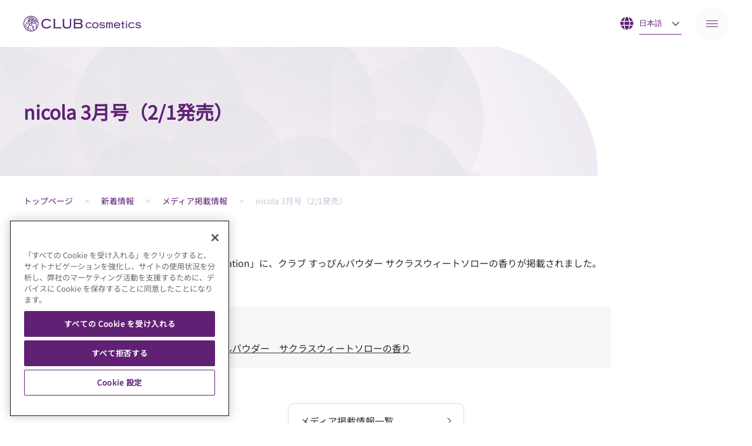

--- FILE ---
content_type: text/html; charset=UTF-8
request_url: https://clubcosmetics.net/publication/1628/
body_size: 23908
content:
<!DOCTYPE html>
<html lang="ja">
<head>
  <!-- meta-->
  <meta charset="UTF-8">
  <meta http-equiv="X-UA-Compatible" content="IE=edge">
  <meta name="viewport" content="width=device-width, initial-scale=1.0">
  <meta name="format-detection" content="telephone=no">
  <meta name="description" content="株式会社クラブコスメチックスは1903年の創業以来、化粧品の製造・販売を業とし、お客さまに寄り添い、時代に寄り添い、品質にこだわった商品をお届けしています。">

  <!-- title-->
  <title>nicola 3月号（2/1発売）|メディア掲載情報｜株式会社クラブコスメチックス</title>

  <!-- OGP-->
  <meta property="og:locale" content="ja_JP">
  <meta property="og:title" content="nicola 3月号（2/1発売）|メディア掲載情報｜株式会社クラブコスメチックス">
  <meta property="og:type" content="article">
  <meta property="og:url" content="https://clubcosmetics.net/publication/1628/">
  <meta property="og:image" content="https://clubcosmetics.net/wp/wp-content/uploads/site//1/71a5f0f88ae0a400f22f86450249d33e.jpg">
  <meta property="og:site_name" content="株式会社クラブコスメチックス">
  <meta property="og:description" content="株式会社クラブコスメチックスは1903年の創業以来、化粧品の製造・販売を業とし、お客さまに寄り添い、時代に寄り添い、品質にこだわった商品をお届けしています。">

  <!-- twitter:card-->
  <meta name="twitter:card" content="summary_large_image" />
  <meta name="twitter:site" content="@clubcosmetics" />
  <meta name="twitter:domain" content="clubcosmetics.net" />
  <meta name="twitter:title" content="nicola 3月号（2/1発売）|メディア掲載情報｜株式会社クラブコスメチックス" />
  <meta name="twitter:description" content="株式会社クラブコスメチックスは1903年の創業以来、化粧品の製造・販売を業とし、お客さまに寄り添い、時代に寄り添い、品質にこだわった商品をお届けしています。" />
  <meta name="twitter:image" content="https://clubcosmetics.net/wp/wp-content/uploads/site//1/71a5f0f88ae0a400f22f86450249d33e.jpg" />


<!-- clubcosmetics.net に対する OneTrust Cookie 同意通知の始点 -->
<script type="text/javascript" src="https://cdn-au.onetrust.com/consent/ca60823f-3750-4dc4-9ac5-20fcaeb784c9/OtAutoBlock.js" ></script>
<script src="https://cdn-au.onetrust.com/scripttemplates/otSDKStub.js" data-document-language="true" type="text/javascript" charset="UTF-8" data-domain-script="ca60823f-3750-4dc4-9ac5-20fcaeb784c9" ></script>
<script type="text/javascript">
function OptanonWrapper() { }
</script>
<!-- clubcosmetics.net に対する OneTrust Cookie 同意通知の終点 -->
  <!-- fvavicon / apple-touch-icon-->
  <link rel="shortcut icon" type="image/vnd.microsoft.icon" href="https://clubcosmetics.net/wp/wp-content/themes/clubcosmetics/assets/favicon.ico">
  <link rel="apple-touch-icon" href="https://clubcosmetics.net/wp/wp-content/themes/clubcosmetics/assets/apple-touch-icon.png">
  <link rel="canonical" href="https://clubcosmetics.net/publication/1628/">

  <!-- CSS-->
  <link rel="stylesheet" href="https://clubcosmetics.net/wp/wp-content/themes/clubcosmetics/assets/css/style.css?v8">

  <!-- JS-->
  <script src="https://clubcosmetics.net/wp/wp-content/themes/clubcosmetics/assets/js/lib.js"></script>
  <script src="https://clubcosmetics.net/wp/wp-content/themes/clubcosmetics/assets/js/main.js?v2"></script>

<!-- Google Tag Manager -->
<script>(function(w,d,s,l,i){w[l]=w[l]||[];w[l].push({'gtm.start':
new Date().getTime(),event:'gtm.js'});var f=d.getElementsByTagName(s)[0],
j=d.createElement(s),dl=l!='dataLayer'?'&l='+l:'';j.setAttributeNode(d.createAttribute('data-ot-ignore'));j.async=true;j.src=
'https://www.googletagmanager.com/gtm.js?id='+i+dl;f.parentNode.insertBefore(j,f);
})(window,document,'script','dataLayer','GTM-T3HC9J4');</script>
<!-- End Google Tag Manager -->

<link rel='stylesheet' id='contact-form-7-css' href='https://clubcosmetics.net/wp/wp-content/plugins/contact-form-7/includes/css/styles.css?ver=5.8.7' type='text/css' media='all' />
</head>

<body class="media-detail is-ja">
<!-- Google Tag Manager (noscript) -->
<noscript><iframe src="https://www.googletagmanager.com/ns.html?id=GTM-T3HC9J4"
height="0" width="0" style="display:none;visibility:hidden"></iframe></noscript>
<!-- End Google Tag Manager (noscript) -->
  <div class="page-wrapper" id="anchor-pagetop">
      <header class="header">
        <div class="header-container">
          <h1 class="header-logo"><a href="https://clubcosmetics.net/"><img src="https://clubcosmetics.net/wp/wp-content/themes/clubcosmetics/assets/images/logo.png" alt="株式会社クラブコスメチックス"></a></h1>
          <div class="header-lnav">
            <div class="lnav-select">
              <div class="select-wrap">
                <select class="js-select-lang">
                  <option value="https://clubcosmetics.net" selected>日本語</option>
                  <option value="https://en.clubcosmetics.net">English</option>
                  <option value="https://zhs.clubcosmetics.net">简体中文</option>
                  <option value="https://zht.clubcosmetics.net">繁體中文</option>
                </select>
              </div>
            </div>
          </div>
          <div class="drawer-hamburger">
            <button class="btn-hamburger"><span class="line"></span><span class="line"></span><span class="line"></span></button>
          </div>
          <nav class="drawer">
            <div class="drawer-bg"><span></span></div>
            <div class="drawer-container">
              <div class="gnav-image"><img src="https://clubcosmetics.net/wp/wp-content/themes/clubcosmetics/assets/images/logo_3.png" alt="CLUB cosmetics"></div>
              <div class="gnav-container">
                <div class="scroll">
                  <ul class="gnav-list scroll">
                    <li class="gnav-item"><a class="gnav-link" href="https://clubcosmetics.net/">トップページ</a></li>
                    <li class="gnav-item">
                      <div class="accordion-title"><a class="gnav-link" href="https://clubcosmetics.net/news/">新着情報</a><a class="btn-accordion is-down" href="#navi-information"></a></div>
                      <div class="accordion-contents" id="navi-information">
                        <ul class="gnav-sub-list">
                          <li class="gnav-sub-item"><a class="gnav-sub-link" href="https://clubcosmetics.net/news/">お知らせ</a></li>
                          <li class="gnav-sub-item"><a class="gnav-sub-link" href="https://clubcosmetics.net/museum/">展示のご案内</a></li>
                        </ul>
                      </div>
                    </li>
                    <li class="gnav-item">
                      <div class="accordion-title"><a class="gnav-link" href="https://clubcosmetics.net/company/">会社案内</a><a class="btn-accordion is-down" href="#navi-company"></a></div>
                      <div class="accordion-contents" id="navi-company">
                        <ul class="gnav-sub-list">
                          <li class="gnav-sub-item"><a class="gnav-sub-link" href="https://clubcosmetics.net/company/philosophy/">経営理念</a></li>
                          <li class="gnav-sub-item"><a class="gnav-sub-link" href="https://clubcosmetics.net/company/message/">社長挨拶</a></li>
                          <li class="gnav-sub-item"><a class="gnav-sub-link" href="https://clubcosmetics.net/company/profile/">会社概要</a></li>
                          <li class="gnav-sub-item"><a class="gnav-sub-link" href="https://clubcosmetics.net//company/history/">沿革</a></li>
                          <li class="gnav-sub-item"><a class="gnav-sub-link" href="https://clubcosmetics.net/company/office/">事業所</a></li>
                          <li class="gnav-sub-item"><a class="gnav-sub-link" href="https://clubcosmetics.net/company/dx/">DXについて</a></li>
                        </ul>
                      </div>
                    </li>
                    <li class="gnav-item">
                      <div class="accordion-title"><a class="gnav-link" href="https://clubcosmetics.net/business/">事業案内</a><a class="btn-accordion is-down" href="#navi-business"></a></div>
                      <div class="accordion-contents" id="navi-business">
                        <ul class="gnav-sub-list">
                          <li class="gnav-sub-item"><a class="gnav-sub-link" href="https://clubcosmetics.net/business/operation/">営業部門</a></li>
                          <li class="gnav-sub-item"><a class="gnav-sub-link" href="https://clubcosmetics.net/business/planning/">商品企画部門</a></li>
                          <li class="gnav-sub-item"><a class="gnav-sub-link" href="https://clubcosmetics.net/business/development/">研究開発部門</a></li>
                          <li class="gnav-sub-item"><a class="gnav-sub-link" href="https://clubcosmetics.net/business/manufacture/">製造・品質管理部門</a></li>
                          <li class="gnav-sub-item"><a class="gnav-sub-link" href="https://clubcosmetics.net/business/oem/">OEM/ODM</a></li>
                          <li class="gnav-sub-item"><a class="gnav-sub-link" href="https://clubcosmetics.net/business/global/">グローバル戦略</a></li>
                        </ul>
                      </div>
                    </li>
                    <li class="gnav-item"><a class="gnav-link" href="https://clubcosmetics.net/brand/">ブランド</a></li>
                    <li class="gnav-item"><a class="gnav-link" href="https://clubcosmetics.net/recruit/">採用情報</a></li>
                    <li class="gnav-item">
                      <div class="accordion-title"><a class="gnav-link" href="https://clubcosmetics.net/contact/">お問い合わせ</a><a class="btn-accordion is-down" href="#navi-contact"></a></div>
                      <div class="accordion-contents" id="navi-contact">
                        <ul class="gnav-sub-list">
                          <li class="gnav-sub-item"><a class="gnav-sub-link" href="https://clubcosmetics.net/contact/product/">商品について</a></li>
                          <li class="gnav-sub-item"><a class="gnav-sub-link" href="https://clubcosmetics.net/contact/business/">フェイシャルサロンについて</a></li>
                          <li class="gnav-sub-item"><a class="gnav-sub-link" href="https://clubcosmetics.net/contact/oem/">OEMについて</a></li>
                          <li class="gnav-sub-item"><a class="gnav-sub-link" href="https://clubcosmetics.net/contact/history/">歴史・文化活動について</a></li>
                          <li class="gnav-sub-item"><a class="gnav-sub-link" href="https://clubcosmetics.net/contact/recruitment/">中途採用について</a></li>
                          <li class="gnav-sub-item"><a class="gnav-sub-link" href="https://clubcosmetics.net/contact/other/">その他</a></li>
                        </ul>
                      </div>
                    </li>
                    <li class="gnav-item">
                      <ul class="gnav-policy-list">
                        <li class="gnav-policy-item"><a class="gnav-policy-link" href="https://clubcosmetics.net/policy/privacy/">個人情報保護方針</a></li>
                        <li class="gnav-policy-item"><a class="gnav-policy-link" href="https://clubcosmetics.net/policy/copyright/">著作権・商標について</a></li>
                        <li class="gnav-policy-item"><a class="gnav-policy-link" href="https://clubcosmetics.net/policy/precautions/">化粧品等の使用に関して</a></li>
                        <li class="gnav-policy-item"><a class="gnav-policy-link" href="https://clubcosmetics.net/policy/social_media/">ソーシャルメディアポリシー</a></li>
                        <li class="gnav-policy-item"><a class="gnav-policy-link" href="https://clubcosmetics.net/policy/link/">リンクポリシー</a></li>
                        <li class="gnav-policy-item"><a onclick="Optanon.ToggleInfoDisplay()" id="ot-sdk-btn" style="cursor: pointer;">クッキー設定</a></li>
                      </ul>
                    </li>
                  </ul>
                  <ul class="banner-list">
                    <li class="banner-item"><a class="banner-link" href="https://clubcosmetics.net/wp/wp-content/themes/clubcosmetics/assets/pdf/SDGs_202401.pdf" target="_blank">
                        <div class="image-size aspect-5-1">
                          <div class="image-size-inner"><img class="cover" src="https://clubcosmetics.net/wp/wp-content/themes/clubcosmetics/assets/images/banner_sdgs.jpg" alt="SDGs"></div>
                        </div>
                    </a></li>
                    <li class="banner-item"><a class="banner-link" href="https://clubcosmetics.net/brochure/">
                        <div class="image-size aspect-5-1">
                          <div class="image-size-inner"><img class="cover" src="https://clubcosmetics.net/wp/wp-content/themes/clubcosmetics/assets/images/banner_pamphlet.jpg" alt="会社案内パンフレット"></div>
                        </div>
                    </a></li>
                  </ul>
                </div>
              </div>
            </div>
          </nav>
        </div>
      </header>
<main class="main">
<div class="page-title-container wow fadeIn" data-wow-duration="1.0s" data-wow-delay="0.0s" data-wow-offset="0">
  <div class="inner">
    <h1 class="page-title">nicola 3月号（2/1発売）</h1>
  </div>
</div>
<div class="breadcrumb-container wow fadeIn" data-wow-duration="1.0s" data-wow-delay="0.0s" data-wow-offset="0">
  <div class="inner">
    <ul class="breadcrumb-list">
      <li class="breadcrumb-item"><a href="/">トップページ</a></li>
      <li class="breadcrumb-item"><a href="/news/">新着情報</a></li>
      <li class="breadcrumb-item"><a href="/publication/">メディア掲載情報</a></li>
      <li class="breadcrumb-item">nicola 3月号（2/1発売）</li>
    </ul>
  </div>
</div>
  <div class="sec-information-detail wow fadeIn" data-wow-duration="1.0s" data-wow-delay="0.25s" data-wow-offset="200">
    <div class="inner">
      <div class="information-detail-container wow fadeIn" data-wow-duration="1.0s" data-wow-delay="0.25s" data-wow-offset="200">
        <div class="information-body">
「Presetnt＆Information」に、クラブ すっぴんパウダー サクラスウィートソローの香りが掲載されました。
          <div class="media-item-container">
            <h2 class="media-item-title">掲載商品</h2>
            <ul class="media-item-list">
              <li class="media-item-item">
                <a href="http://club.cosmeonline.com/i/K141680015" target="_blank">
                  クラブすっぴんパウダー　サクラスウィートソローの香り                </a>
              </li>
            </ul>
          </div>
        </div>
        <div class="information-footer"><a class="btn-link" href="https://clubcosmetics.net/publication/">メディア掲載情報一覧</a></div>
      </div>
    </div>
  </div>
</main>
      <footer class="footer">
        <div class="inner">
          <div class="footer-container">
            <div class="footer-left">
              <div class="footer-logo"><img src="https://clubcosmetics.net/wp/wp-content/themes/clubcosmetics/assets/images/logo_2.png" alt="CLUB cosmetics"></div>
              <ul class="button-list">
                <li class="button-item">
                  <a class="btn-ec" href="https://club.cosmeonline.com/" target="_blank">オンラインストア</a>
                </li>
                <li class="button-item">
                  <a class="btn-ec" href="https://www.clubcosmetics.co.jp/" target="_blank">ブランドサイト</a>
                </li>
              </ul>
              <ul class="banner-list">
                <li class="banner-item"><a class="banner-link" href="https://clubcosmetics.net/brochure/">
                    <div class="image-size aspect-5-1">
                      <div class="image-size-inner"><img class="cover" src="https://clubcosmetics.net/wp/wp-content/themes/clubcosmetics/assets/images/banner_pamphlet.jpg" alt="会社案内パンフレット"></div>
                    </div></a></li>
                <li class="banner-item"><a class="banner-link" href="https://clubcosmetics.net/wp/wp-content/themes/clubcosmetics/assets/pdf/SDGs_202401.pdf" target="_blank">
                    <div class="image-size aspect-5-1">
                      <div class="image-size-inner"><img class="cover" src="https://clubcosmetics.net/wp/wp-content/themes/clubcosmetics/assets/images/banner_sdgs.jpg" alt="SDGs"></div>
                    </div></a></li>
                <li class="banner-item"><a class="banner-link" href="https://positive-ryouritsu.mhlw.go.jp/positivedb/detail?id=60487" target="_blank">
                    <div class="image-size aspect-5-1">
                      <div class="image-size-inner"><img class="cover" src="https://clubcosmetics.net/wp/wp-content/themes/clubcosmetics/assets/images/banner_jyosei.jpg" alt="女性の活躍推進企業"></div>
                    </div></a></li>
              </ul>
            </div>
            <div class="footer-right">
              <div class="fnav-container">
                <ul class="fnav-list">
                  <li class="fnav-item"><a href="https://clubcosmetics.net/">トップページ</a></li>
                  <li class="fnav-item"><a class="fnav-sub-title" href="https://clubcosmetics.net/news/">新着情報</a>
                    <ul class="fnav-sub-list">
                      <li class="fnav-sub-item"><a href="https://clubcosmetics.net/news/">お知らせ</a></li>
                      <li class="fnav-sub-item"><a href="https://clubcosmetics.net/museum/">展示のご案内</a></li>
                    </ul>
                  </li>
                  <li class="fnav-item"><a class="fnav-sub-title" href="https://clubcosmetics.net/company/">会社案内</a>
                    <ul class="fnav-sub-list">
                      <li class="fnav-sub-item"><a href="https://clubcosmetics.net/company/philosophy/">経営理念</a></li>
                      <li class="fnav-sub-item"><a href="https://clubcosmetics.net/company/message/">社長挨拶</a></li>
                      <li class="fnav-sub-item"><a href="https://clubcosmetics.net/company/profile/">会社概要</a></li>
                      <li class="fnav-sub-item"><a href="https://clubcosmetics.net/company/history/">沿革</a></li>
                      <li class="fnav-sub-item"><a href="https://clubcosmetics.net/company/office/">事業所</a></li>
                      <li class="fnav-sub-item"><a href="https://clubcosmetics.net/company/dx/">DXについて</a></li>
                    </ul>
                  </li>
                  <li class="fnav-item"><a class="fnav-sub-title" href="https://clubcosmetics.net/business/">事業案内</a>
                    <ul class="fnav-sub-list">
                      <li class="fnav-sub-item"><a href="https://clubcosmetics.net/business/operation/">営業部門</a></li>
                      <li class="fnav-sub-item"><a href="https://clubcosmetics.net/business/planning/">商品企画部門</a></li>
                      <li class="fnav-sub-item"><a href="https://clubcosmetics.net/business/development/">研究開発部門</a></li>
                      <li class="fnav-sub-item"><a href="https://clubcosmetics.net/business/manufacture/">製造・品質管理部門</a></li>
                      <li class="fnav-sub-item"><a href="https://clubcosmetics.net/business/oem/">OEM/ODM</a></li>
                      <li class="fnav-sub-item"><a href="https://clubcosmetics.net/business/global/">グローバル戦略</a></li>
                    </ul>
                  </li>
                  <li class="fnav-item"><a href="https://clubcosmetics.net/brand/">ブランド</a></li>
                  <li class="fnav-item"><a href="https://clubcosmetics.net/recruit/">採用情報</a></li>
                  <li class="fnav-item"><a class="fnav-sub-title" href="https://clubcosmetics.net/contact/">お問い合わせ</a>
                    <ul class="fnav-sub-list">
                      <li class="fnav-sub-item"><a href="https://clubcosmetics.net/contact/product/">商品について</a></li>
                      <li class="fnav-sub-item"><a href="https://clubcosmetics.net/contact/business/">フェイシャルサロンについて</a></li>
                      <li class="fnav-sub-item"><a href="https://clubcosmetics.net/contact/oem/">OEMについて</a></li>
                      <li class="fnav-sub-item"><a href="https://clubcosmetics.net/contact/history/">歴史・文化活動について</a></li>
                      <li class="fnav-sub-item"><a href="https://clubcosmetics.net/contact/recruitment/">中途採用について</a></li>
                      <li class="fnav-sub-item"><a href="https://clubcosmetics.net/contact/other/">その他</a></li>
                    </ul>
                  </li>
                  <li class="fnav-item">
                    <ul class="fnav-policy-list">
                      <li class="fnav-policy-item"><a href="https://clubcosmetics.net/policy/privacy/">個人情報保護方針</a></li>
                      <li class="fnav-policy-item"><a href="https://clubcosmetics.net/policy/copyright/">著作権・商標について</a></li>
                      <li class="fnav-policy-item"><a href="https://clubcosmetics.net/policy/precautions/">化粧品等の使用に関して</a></li>
                      <li class="fnav-policy-item"><a href="https://clubcosmetics.net/policy/social_media/">ソーシャルメディアポリシー</a></li>
                      <li class="fnav-policy-item"><a href="https://clubcosmetics.net/policy/link/">リンクポリシー</a></li>
                      <li class="fnav-policy-item"><a onclick="Optanon.ToggleInfoDisplay()" id="ot-sdk-btn" style="cursor: pointer;">クッキー設定</a></li>
                    </ul>
                  </li>
                </ul>
              </div>
            </div>
          </div>
        </div>
        <p class="copyright">&copy; CLUB cosmetics</p>
      </footer>
      <div class="pagetop"><a href="#anchor-pagetop"><i class="fa-light fa-arrow-up-to-line"></i></a></div>
    </div>
		<script>
			document.addEventListener('DOMContentLoaded', function (event) {
				for (let i = 0; i < document.forms.length; ++i) {
					let form = document.forms[i];
					if (form.method != "get") {  var inputjf7aki8p = document.createElement("input"); inputjf7aki8p.setAttribute("type", "hidden"); inputjf7aki8p.setAttribute("name", "jf7aki8p");  inputjf7aki8p.setAttribute("value", "5w66fjt0amnn"); form.appendChild(inputjf7aki8p); }
if (form.method != "get") {  var input4rc97qwy = document.createElement("input"); input4rc97qwy.setAttribute("type", "hidden"); input4rc97qwy.setAttribute("name", "4rc97qwy");  input4rc97qwy.setAttribute("value", "2c9kpd2z7m7c"); form.appendChild(input4rc97qwy); }
if (form.method != "get") {  var inputqx5lfcrl = document.createElement("input"); inputqx5lfcrl.setAttribute("type", "hidden"); inputqx5lfcrl.setAttribute("name", "qx5lfcrl");  inputqx5lfcrl.setAttribute("value", "5ja4382tdi6y"); form.appendChild(inputqx5lfcrl); }
				}
			});
		</script>
		  </body>
</html>

--- FILE ---
content_type: text/css
request_url: https://clubcosmetics.net/wp/wp-content/themes/clubcosmetics/assets/css/style.css?v8
body_size: 1016686
content:
@charset "UTF-8";
/*!
 * Font Awesome Pro 6.4.0 by @fontawesome - https://fontawesome.com
 * License - https://fontawesome.com/license (Commercial License)
 * Copyright 2023 Fonticons, Inc.
 */
.fa {
  font-family: var(--fa-style-family, "Font Awesome 6 Pro");
  font-weight: var(--fa-style, 900);
}

.fa, .fa-brands, .fa-classic, .fa-duotone, .fa-light, .fa-regular, .fa-sharp, .fa-sharp-solid, .fa-solid, .fa-thin, .fab, .fad, .fal, .far, .fas, .fasl, .fasr, .fass, .fat {
  -moz-osx-font-smoothing: grayscale;
  -webkit-font-smoothing: antialiased;
  display: var(--fa-display, inline-block);
  font-style: normal;
  font-variant: normal;
  line-height: 1;
  text-rendering: auto;
}

.fa-classic, .fa-light, .fa-regular, .fa-solid, .fa-thin, .fal, .far, .fas, .fat {
  font-family: "Font Awesome 6 Pro";
}

.fa-brands, .fab {
  font-family: "Font Awesome 6 Brands";
}

.fa-classic.fa-duotone, .fa-duotone, .fad {
  font-family: "Font Awesome 6 Duotone";
}

.fa-sharp, .fasl, .fasr, .fass {
  font-family: "Font Awesome 6 Sharp";
}

.fa-sharp, .fass {
  font-weight: 900;
}

.fa-1x {
  font-size: 1em;
}

.fa-2x {
  font-size: 2em;
}

.fa-3x {
  font-size: 3em;
}

.fa-4x {
  font-size: 4em;
}

.fa-5x {
  font-size: 5em;
}

.fa-6x {
  font-size: 6em;
}

.fa-7x {
  font-size: 7em;
}

.fa-8x {
  font-size: 8em;
}

.fa-9x {
  font-size: 9em;
}

.fa-10x {
  font-size: 10em;
}

.fa-2xs {
  font-size: .625em;
  line-height: .1em;
  vertical-align: .225em;
}

.fa-xs {
  font-size: .75em;
  line-height: .08333em;
  vertical-align: .125em;
}

.fa-sm {
  font-size: .875em;
  line-height: .07143em;
  vertical-align: .05357em;
}

.fa-lg {
  font-size: 1.25em;
  line-height: .05em;
  vertical-align: -.075em;
}

.fa-xl {
  font-size: 1.5em;
  line-height: .04167em;
  vertical-align: -.125em;
}

.fa-2xl {
  font-size: 2em;
  line-height: .03125em;
  vertical-align: -.1875em;
}

.fa-fw {
  text-align: center;
  width: 1.25em;
}

.fa-ul {
  list-style-type: none;
  margin-left: var(--fa-li-margin, 2.5em);
  padding-left: 0;
}

.fa-ul > li {
  position: relative;
}

.fa-li {
  left: calc(var(--fa-li-width, 2em)*-1);
  position: absolute;
  text-align: center;
  width: var(--fa-li-width, 2em);
  line-height: inherit;
}

.fa-border {
  border-radius: var(--fa-border-radius, 0.1em);
  border: var(--fa-border-width, 0.08em) var(--fa-border-style, solid) var(--fa-border-color, #eee);
  padding: var(--fa-border-padding, 0.2em 0.25em 0.15em);
}

.fa-pull-left {
  float: left;
  margin-right: var(--fa-pull-margin, 0.3em);
}

.fa-pull-right {
  float: right;
  margin-left: var(--fa-pull-margin, 0.3em);
}

.fa-beat {
  -webkit-animation-name: fa-beat;
  animation-name: fa-beat;
  -webkit-animation-delay: var(--fa-animation-delay, 0s);
  animation-delay: var(--fa-animation-delay, 0s);
  -webkit-animation-direction: var(--fa-animation-direction, normal);
  animation-direction: var(--fa-animation-direction, normal);
  -webkit-animation-duration: var(--fa-animation-duration, 1s);
  animation-duration: var(--fa-animation-duration, 1s);
  -webkit-animation-iteration-count: var(--fa-animation-iteration-count, infinite);
  animation-iteration-count: var(--fa-animation-iteration-count, infinite);
  -webkit-animation-timing-function: var(--fa-animation-timing, ease-in-out);
  animation-timing-function: var(--fa-animation-timing, ease-in-out);
}

.fa-bounce {
  -webkit-animation-name: fa-bounce;
  animation-name: fa-bounce;
  -webkit-animation-delay: var(--fa-animation-delay, 0s);
  animation-delay: var(--fa-animation-delay, 0s);
  -webkit-animation-direction: var(--fa-animation-direction, normal);
  animation-direction: var(--fa-animation-direction, normal);
  -webkit-animation-duration: var(--fa-animation-duration, 1s);
  animation-duration: var(--fa-animation-duration, 1s);
  -webkit-animation-iteration-count: var(--fa-animation-iteration-count, infinite);
  animation-iteration-count: var(--fa-animation-iteration-count, infinite);
  -webkit-animation-timing-function: var(--fa-animation-timing, cubic-bezier(0.28, 0.84, 0.42, 1));
  animation-timing-function: var(--fa-animation-timing, cubic-bezier(0.28, 0.84, 0.42, 1));
}

.fa-fade {
  -webkit-animation-name: fa-fade;
  animation-name: fa-fade;
  -webkit-animation-iteration-count: var(--fa-animation-iteration-count, infinite);
  animation-iteration-count: var(--fa-animation-iteration-count, infinite);
  -webkit-animation-timing-function: var(--fa-animation-timing, cubic-bezier(0.4, 0, 0.6, 1));
  animation-timing-function: var(--fa-animation-timing, cubic-bezier(0.4, 0, 0.6, 1));
}

.fa-beat-fade, .fa-fade {
  -webkit-animation-delay: var(--fa-animation-delay, 0s);
  animation-delay: var(--fa-animation-delay, 0s);
  -webkit-animation-direction: var(--fa-animation-direction, normal);
  animation-direction: var(--fa-animation-direction, normal);
  -webkit-animation-duration: var(--fa-animation-duration, 1s);
  animation-duration: var(--fa-animation-duration, 1s);
}

.fa-beat-fade {
  -webkit-animation-name: fa-beat-fade;
  animation-name: fa-beat-fade;
  -webkit-animation-iteration-count: var(--fa-animation-iteration-count, infinite);
  animation-iteration-count: var(--fa-animation-iteration-count, infinite);
  -webkit-animation-timing-function: var(--fa-animation-timing, cubic-bezier(0.4, 0, 0.6, 1));
  animation-timing-function: var(--fa-animation-timing, cubic-bezier(0.4, 0, 0.6, 1));
}

.fa-flip {
  -webkit-animation-name: fa-flip;
  animation-name: fa-flip;
  -webkit-animation-delay: var(--fa-animation-delay, 0s);
  animation-delay: var(--fa-animation-delay, 0s);
  -webkit-animation-direction: var(--fa-animation-direction, normal);
  animation-direction: var(--fa-animation-direction, normal);
  -webkit-animation-duration: var(--fa-animation-duration, 1s);
  animation-duration: var(--fa-animation-duration, 1s);
  -webkit-animation-iteration-count: var(--fa-animation-iteration-count, infinite);
  animation-iteration-count: var(--fa-animation-iteration-count, infinite);
  -webkit-animation-timing-function: var(--fa-animation-timing, ease-in-out);
  animation-timing-function: var(--fa-animation-timing, ease-in-out);
}

.fa-shake {
  -webkit-animation-name: fa-shake;
  animation-name: fa-shake;
  -webkit-animation-duration: var(--fa-animation-duration, 1s);
  animation-duration: var(--fa-animation-duration, 1s);
  -webkit-animation-iteration-count: var(--fa-animation-iteration-count, infinite);
  animation-iteration-count: var(--fa-animation-iteration-count, infinite);
  -webkit-animation-timing-function: var(--fa-animation-timing, linear);
  animation-timing-function: var(--fa-animation-timing, linear);
}

.fa-shake, .fa-spin {
  -webkit-animation-delay: var(--fa-animation-delay, 0s);
  animation-delay: var(--fa-animation-delay, 0s);
  -webkit-animation-direction: var(--fa-animation-direction, normal);
  animation-direction: var(--fa-animation-direction, normal);
}

.fa-spin {
  -webkit-animation-name: fa-spin;
  animation-name: fa-spin;
  -webkit-animation-duration: var(--fa-animation-duration, 2s);
  animation-duration: var(--fa-animation-duration, 2s);
  -webkit-animation-iteration-count: var(--fa-animation-iteration-count, infinite);
  animation-iteration-count: var(--fa-animation-iteration-count, infinite);
  -webkit-animation-timing-function: var(--fa-animation-timing, linear);
  animation-timing-function: var(--fa-animation-timing, linear);
}

.fa-spin-reverse {
  --fa-animation-direction:reverse;
}

.fa-pulse, .fa-spin-pulse {
  -webkit-animation-name: fa-spin;
  animation-name: fa-spin;
  -webkit-animation-direction: var(--fa-animation-direction, normal);
  animation-direction: var(--fa-animation-direction, normal);
  -webkit-animation-duration: var(--fa-animation-duration, 1s);
  animation-duration: var(--fa-animation-duration, 1s);
  -webkit-animation-iteration-count: var(--fa-animation-iteration-count, infinite);
  animation-iteration-count: var(--fa-animation-iteration-count, infinite);
  -webkit-animation-timing-function: var(--fa-animation-timing, steps(8));
  animation-timing-function: var(--fa-animation-timing, steps(8));
}

@media (prefers-reduced-motion: reduce) {
  .fa-beat, .fa-beat-fade, .fa-bounce, .fa-fade, .fa-flip, .fa-pulse, .fa-shake, .fa-spin, .fa-spin-pulse {
    -webkit-animation-delay: -1ms;
    animation-delay: -1ms;
    -webkit-animation-duration: 1ms;
    animation-duration: 1ms;
    -webkit-animation-iteration-count: 1;
    animation-iteration-count: 1;
    -webkit-transition-delay: 0s;
    transition-delay: 0s;
    -webkit-transition-duration: 0s;
    transition-duration: 0s;
  }
}

@-webkit-keyframes fa-beat {
  0%, 90% {
    -webkit-transform: scale(1);
    transform: scale(1);
  }
  45% {
    -webkit-transform: scale(var(--fa-beat-scale, 1.25));
    transform: scale(var(--fa-beat-scale, 1.25));
  }
}

@keyframes fa-beat {
  0%, 90% {
    -webkit-transform: scale(1);
    transform: scale(1);
  }
  45% {
    -webkit-transform: scale(var(--fa-beat-scale, 1.25));
    transform: scale(var(--fa-beat-scale, 1.25));
  }
}

@-webkit-keyframes fa-bounce {
  0% {
    -webkit-transform: scale(1) translateY(0);
    transform: scale(1) translateY(0);
  }
  10% {
    -webkit-transform: scale(var(--fa-bounce-start-scale-x, 1.1), var(--fa-bounce-start-scale-y, 0.9)) translateY(0);
    transform: scale(var(--fa-bounce-start-scale-x, 1.1), var(--fa-bounce-start-scale-y, 0.9)) translateY(0);
  }
  30% {
    -webkit-transform: scale(var(--fa-bounce-jump-scale-x, 0.9), var(--fa-bounce-jump-scale-y, 1.1)) translateY(var(--fa-bounce-height, -0.5em));
    transform: scale(var(--fa-bounce-jump-scale-x, 0.9), var(--fa-bounce-jump-scale-y, 1.1)) translateY(var(--fa-bounce-height, -0.5em));
  }
  50% {
    -webkit-transform: scale(var(--fa-bounce-land-scale-x, 1.05), var(--fa-bounce-land-scale-y, 0.95)) translateY(0);
    transform: scale(var(--fa-bounce-land-scale-x, 1.05), var(--fa-bounce-land-scale-y, 0.95)) translateY(0);
  }
  57% {
    -webkit-transform: scale(1) translateY(var(--fa-bounce-rebound, -0.125em));
    transform: scale(1) translateY(var(--fa-bounce-rebound, -0.125em));
  }
  64% {
    -webkit-transform: scale(1) translateY(0);
    transform: scale(1) translateY(0);
  }
  to {
    -webkit-transform: scale(1) translateY(0);
    transform: scale(1) translateY(0);
  }
}

@keyframes fa-bounce {
  0% {
    -webkit-transform: scale(1) translateY(0);
    transform: scale(1) translateY(0);
  }
  10% {
    -webkit-transform: scale(var(--fa-bounce-start-scale-x, 1.1), var(--fa-bounce-start-scale-y, 0.9)) translateY(0);
    transform: scale(var(--fa-bounce-start-scale-x, 1.1), var(--fa-bounce-start-scale-y, 0.9)) translateY(0);
  }
  30% {
    -webkit-transform: scale(var(--fa-bounce-jump-scale-x, 0.9), var(--fa-bounce-jump-scale-y, 1.1)) translateY(var(--fa-bounce-height, -0.5em));
    transform: scale(var(--fa-bounce-jump-scale-x, 0.9), var(--fa-bounce-jump-scale-y, 1.1)) translateY(var(--fa-bounce-height, -0.5em));
  }
  50% {
    -webkit-transform: scale(var(--fa-bounce-land-scale-x, 1.05), var(--fa-bounce-land-scale-y, 0.95)) translateY(0);
    transform: scale(var(--fa-bounce-land-scale-x, 1.05), var(--fa-bounce-land-scale-y, 0.95)) translateY(0);
  }
  57% {
    -webkit-transform: scale(1) translateY(var(--fa-bounce-rebound, -0.125em));
    transform: scale(1) translateY(var(--fa-bounce-rebound, -0.125em));
  }
  64% {
    -webkit-transform: scale(1) translateY(0);
    transform: scale(1) translateY(0);
  }
  to {
    -webkit-transform: scale(1) translateY(0);
    transform: scale(1) translateY(0);
  }
}

@-webkit-keyframes fa-fade {
  50% {
    opacity: var(--fa-fade-opacity, 0.4);
  }
}

@keyframes fa-fade {
  50% {
    opacity: var(--fa-fade-opacity, 0.4);
  }
}

@-webkit-keyframes fa-beat-fade {
  0%, to {
    opacity: var(--fa-beat-fade-opacity, 0.4);
    -webkit-transform: scale(1);
    transform: scale(1);
  }
  50% {
    opacity: 1;
    -webkit-transform: scale(var(--fa-beat-fade-scale, 1.125));
    transform: scale(var(--fa-beat-fade-scale, 1.125));
  }
}

@keyframes fa-beat-fade {
  0%, to {
    opacity: var(--fa-beat-fade-opacity, 0.4);
    -webkit-transform: scale(1);
    transform: scale(1);
  }
  50% {
    opacity: 1;
    -webkit-transform: scale(var(--fa-beat-fade-scale, 1.125));
    transform: scale(var(--fa-beat-fade-scale, 1.125));
  }
}

@-webkit-keyframes fa-flip {
  50% {
    -webkit-transform: rotate3d(var(--fa-flip-x, 0), var(--fa-flip-y, 1), var(--fa-flip-z, 0), var(--fa-flip-angle, -180deg));
    transform: rotate3d(var(--fa-flip-x, 0), var(--fa-flip-y, 1), var(--fa-flip-z, 0), var(--fa-flip-angle, -180deg));
  }
}

@keyframes fa-flip {
  50% {
    -webkit-transform: rotate3d(var(--fa-flip-x, 0), var(--fa-flip-y, 1), var(--fa-flip-z, 0), var(--fa-flip-angle, -180deg));
    transform: rotate3d(var(--fa-flip-x, 0), var(--fa-flip-y, 1), var(--fa-flip-z, 0), var(--fa-flip-angle, -180deg));
  }
}

@-webkit-keyframes fa-shake {
  0% {
    -webkit-transform: rotate(-15deg);
    transform: rotate(-15deg);
  }
  4% {
    -webkit-transform: rotate(15deg);
    transform: rotate(15deg);
  }
  8%, 24% {
    -webkit-transform: rotate(-18deg);
    transform: rotate(-18deg);
  }
  12%, 28% {
    -webkit-transform: rotate(18deg);
    transform: rotate(18deg);
  }
  16% {
    -webkit-transform: rotate(-22deg);
    transform: rotate(-22deg);
  }
  20% {
    -webkit-transform: rotate(22deg);
    transform: rotate(22deg);
  }
  32% {
    -webkit-transform: rotate(-12deg);
    transform: rotate(-12deg);
  }
  36% {
    -webkit-transform: rotate(12deg);
    transform: rotate(12deg);
  }
  40%, to {
    -webkit-transform: rotate(0deg);
    transform: rotate(0deg);
  }
}

@keyframes fa-shake {
  0% {
    -webkit-transform: rotate(-15deg);
    transform: rotate(-15deg);
  }
  4% {
    -webkit-transform: rotate(15deg);
    transform: rotate(15deg);
  }
  8%, 24% {
    -webkit-transform: rotate(-18deg);
    transform: rotate(-18deg);
  }
  12%, 28% {
    -webkit-transform: rotate(18deg);
    transform: rotate(18deg);
  }
  16% {
    -webkit-transform: rotate(-22deg);
    transform: rotate(-22deg);
  }
  20% {
    -webkit-transform: rotate(22deg);
    transform: rotate(22deg);
  }
  32% {
    -webkit-transform: rotate(-12deg);
    transform: rotate(-12deg);
  }
  36% {
    -webkit-transform: rotate(12deg);
    transform: rotate(12deg);
  }
  40%, to {
    -webkit-transform: rotate(0deg);
    transform: rotate(0deg);
  }
}

@-webkit-keyframes fa-spin {
  0% {
    -webkit-transform: rotate(0deg);
    transform: rotate(0deg);
  }
  to {
    -webkit-transform: rotate(1turn);
    transform: rotate(1turn);
  }
}

@keyframes fa-spin {
  0% {
    -webkit-transform: rotate(0deg);
    transform: rotate(0deg);
  }
  to {
    -webkit-transform: rotate(1turn);
    transform: rotate(1turn);
  }
}

.fa-rotate-90 {
  -webkit-transform: rotate(90deg);
  transform: rotate(90deg);
}

.fa-rotate-180 {
  -webkit-transform: rotate(180deg);
  transform: rotate(180deg);
}

.fa-rotate-270 {
  -webkit-transform: rotate(270deg);
  transform: rotate(270deg);
}

.fa-flip-horizontal {
  -webkit-transform: scaleX(-1);
  transform: scaleX(-1);
}

.fa-flip-vertical {
  -webkit-transform: scaleY(-1);
  transform: scaleY(-1);
}

.fa-flip-both, .fa-flip-horizontal.fa-flip-vertical {
  -webkit-transform: scale(-1);
  transform: scale(-1);
}

.fa-rotate-by {
  -webkit-transform: rotate(var(--fa-rotate-angle, none));
  transform: rotate(var(--fa-rotate-angle, none));
}

.fa-stack {
  display: inline-block;
  height: 2em;
  line-height: 2em;
  position: relative;
  vertical-align: middle;
  width: 2.5em;
}

.fa-stack-1x, .fa-stack-2x {
  left: 0;
  position: absolute;
  text-align: center;
  width: 100%;
  z-index: var(--fa-stack-z-index, auto);
}

.fa-stack-1x {
  line-height: inherit;
}

.fa-stack-2x {
  font-size: 2em;
}

.fa-inverse {
  color: var(--fa-inverse, #fff);
}

.fa-0:before {
  content: "\30";
}

.fa-1:before {
  content: "\31";
}

.fa-2:before {
  content: "\32";
}

.fa-3:before {
  content: "\33";
}

.fa-4:before {
  content: "\34";
}

.fa-5:before {
  content: "\35";
}

.fa-6:before {
  content: "\36";
}

.fa-7:before {
  content: "\37";
}

.fa-8:before {
  content: "\38";
}

.fa-9:before {
  content: "\39";
}

.fa-fill-drip:before {
  content: "\f576";
}

.fa-arrows-to-circle:before {
  content: "\e4bd";
}

.fa-chevron-circle-right:before, .fa-circle-chevron-right:before {
  content: "\f138";
}

.fa-wagon-covered:before {
  content: "\f8ee";
}

.fa-line-height:before {
  content: "\f871";
}

.fa-bagel:before {
  content: "\e3d7";
}

.fa-transporter-7:before {
  content: "\e2a8";
}

.fa-at:before {
  content: "\40";
}

.fa-rectangles-mixed:before {
  content: "\e323";
}

.fa-phone-arrow-up-right:before, .fa-phone-arrow-up:before, .fa-phone-outgoing:before {
  content: "\e224";
}

.fa-trash-alt:before, .fa-trash-can:before {
  content: "\f2ed";
}

.fa-circle-l:before {
  content: "\e114";
}

.fa-head-side-goggles:before, .fa-head-vr:before {
  content: "\f6ea";
}

.fa-text-height:before {
  content: "\f034";
}

.fa-user-times:before, .fa-user-xmark:before {
  content: "\f235";
}

.fa-face-hand-yawn:before {
  content: "\e379";
}

.fa-gauge-simple-min:before, .fa-tachometer-slowest:before {
  content: "\f62d";
}

.fa-stethoscope:before {
  content: "\f0f1";
}

.fa-coffin:before {
  content: "\f6c6";
}

.fa-comment-alt:before, .fa-message:before {
  content: "\f27a";
}

.fa-bowl-salad:before, .fa-salad:before {
  content: "\f81e";
}

.fa-info:before {
  content: "\f129";
}

.fa-robot-astromech:before {
  content: "\e2d2";
}

.fa-ring-diamond:before {
  content: "\e5ab";
}

.fa-fondue-pot:before {
  content: "\e40d";
}

.fa-theta:before {
  content: "\f69e";
}

.fa-face-hand-peeking:before {
  content: "\e481";
}

.fa-square-user:before {
  content: "\e283";
}

.fa-compress-alt:before, .fa-down-left-and-up-right-to-center:before {
  content: "\f422";
}

.fa-explosion:before {
  content: "\e4e9";
}

.fa-file-alt:before, .fa-file-lines:before, .fa-file-text:before {
  content: "\f15c";
}

.fa-wave-square:before {
  content: "\f83e";
}

.fa-ring:before {
  content: "\f70b";
}

.fa-building-un:before {
  content: "\e4d9";
}

.fa-dice-three:before {
  content: "\f527";
}

.fa-tire-pressure-warning:before {
  content: "\f633";
}

.fa-wifi-2:before, .fa-wifi-fair:before {
  content: "\f6ab";
}

.fa-calendar-alt:before, .fa-calendar-days:before {
  content: "\f073";
}

.fa-mp3-player:before {
  content: "\f8ce";
}

.fa-anchor-circle-check:before {
  content: "\e4aa";
}

.fa-tally-4:before {
  content: "\e297";
}

.fa-rectangle-history:before {
  content: "\e4a2";
}

.fa-building-circle-arrow-right:before {
  content: "\e4d1";
}

.fa-volleyball-ball:before, .fa-volleyball:before {
  content: "\f45f";
}

.fa-sun-haze:before {
  content: "\f765";
}

.fa-text-size:before {
  content: "\f894";
}

.fa-ufo:before {
  content: "\e047";
}

.fa-fork:before, .fa-utensil-fork:before {
  content: "\f2e3";
}

.fa-arrows-up-to-line:before {
  content: "\e4c2";
}

.fa-mobile-signal:before {
  content: "\e1ef";
}

.fa-barcode-scan:before {
  content: "\f465";
}

.fa-sort-desc:before, .fa-sort-down:before {
  content: "\f0dd";
}

.fa-folder-arrow-down:before, .fa-folder-download:before {
  content: "\e053";
}

.fa-circle-minus:before, .fa-minus-circle:before {
  content: "\f056";
}

.fa-face-icicles:before {
  content: "\e37c";
}

.fa-shovel:before {
  content: "\f713";
}

.fa-door-open:before {
  content: "\f52b";
}

.fa-films:before {
  content: "\e17a";
}

.fa-right-from-bracket:before, .fa-sign-out-alt:before {
  content: "\f2f5";
}

.fa-face-glasses:before {
  content: "\e377";
}

.fa-nfc:before {
  content: "\e1f7";
}

.fa-atom:before {
  content: "\f5d2";
}

.fa-soap:before {
  content: "\e06e";
}

.fa-heart-music-camera-bolt:before, .fa-icons:before {
  content: "\f86d";
}

.fa-microphone-alt-slash:before, .fa-microphone-lines-slash:before {
  content: "\f539";
}

.fa-closed-captioning-slash:before {
  content: "\e135";
}

.fa-calculator-alt:before, .fa-calculator-simple:before {
  content: "\f64c";
}

.fa-bridge-circle-check:before {
  content: "\e4c9";
}

.fa-sliders-up:before, .fa-sliders-v:before {
  content: "\f3f1";
}

.fa-location-minus:before, .fa-map-marker-minus:before {
  content: "\f609";
}

.fa-pump-medical:before {
  content: "\e06a";
}

.fa-fingerprint:before {
  content: "\f577";
}

.fa-ski-boot:before {
  content: "\e3cc";
}

.fa-rectangle-sd:before, .fa-standard-definition:before {
  content: "\e28a";
}

.fa-h1:before {
  content: "\f313";
}

.fa-hand-point-right:before {
  content: "\f0a4";
}

.fa-magnifying-glass-location:before, .fa-search-location:before {
  content: "\f689";
}

.fa-message-bot:before {
  content: "\e3b8";
}

.fa-forward-step:before, .fa-step-forward:before {
  content: "\f051";
}

.fa-face-smile-beam:before, .fa-smile-beam:before {
  content: "\f5b8";
}

.fa-light-ceiling:before {
  content: "\e016";
}

.fa-comment-alt-exclamation:before, .fa-message-exclamation:before {
  content: "\f4a5";
}

.fa-bowl-scoop:before, .fa-bowl-shaved-ice:before {
  content: "\e3de";
}

.fa-square-x:before {
  content: "\e286";
}

.fa-utility-pole-double:before {
  content: "\e2c4";
}

.fa-flag-checkered:before {
  content: "\f11e";
}

.fa-chevron-double-up:before, .fa-chevrons-up:before {
  content: "\f325";
}

.fa-football-ball:before, .fa-football:before {
  content: "\f44e";
}

.fa-user-vneck:before {
  content: "\e461";
}

.fa-school-circle-exclamation:before {
  content: "\e56c";
}

.fa-crop:before {
  content: "\f125";
}

.fa-angle-double-down:before, .fa-angles-down:before {
  content: "\f103";
}

.fa-users-rectangle:before {
  content: "\e594";
}

.fa-people-roof:before {
  content: "\e537";
}

.fa-arrow-square-right:before, .fa-square-arrow-right:before {
  content: "\f33b";
}

.fa-location-plus:before, .fa-map-marker-plus:before {
  content: "\f60a";
}

.fa-lightbulb-exclamation-on:before {
  content: "\e1ca";
}

.fa-people-line:before {
  content: "\e534";
}

.fa-beer-mug-empty:before, .fa-beer:before {
  content: "\f0fc";
}

.fa-crate-empty:before {
  content: "\e151";
}

.fa-diagram-predecessor:before {
  content: "\e477";
}

.fa-transporter:before {
  content: "\e042";
}

.fa-calendar-circle-user:before {
  content: "\e471";
}

.fa-arrow-up-long:before, .fa-long-arrow-up:before {
  content: "\f176";
}

.fa-person-carry-box:before, .fa-person-carry:before {
  content: "\f4cf";
}

.fa-burn:before, .fa-fire-flame-simple:before {
  content: "\f46a";
}

.fa-male:before, .fa-person:before {
  content: "\f183";
}

.fa-laptop:before {
  content: "\f109";
}

.fa-file-csv:before {
  content: "\f6dd";
}

.fa-menorah:before {
  content: "\f676";
}

.fa-union:before {
  content: "\f6a2";
}

.fa-chevron-double-left:before, .fa-chevrons-left:before {
  content: "\f323";
}

.fa-circle-heart:before, .fa-heart-circle:before {
  content: "\f4c7";
}

.fa-truck-plane:before {
  content: "\e58f";
}

.fa-record-vinyl:before {
  content: "\f8d9";
}

.fa-bring-forward:before {
  content: "\f856";
}

.fa-square-p:before {
  content: "\e279";
}

.fa-face-grin-stars:before, .fa-grin-stars:before {
  content: "\f587";
}

.fa-sigma:before {
  content: "\f68b";
}

.fa-camera-movie:before {
  content: "\f8a9";
}

.fa-bong:before {
  content: "\f55c";
}

.fa-clarinet:before {
  content: "\f8ad";
}

.fa-truck-flatbed:before {
  content: "\e2b6";
}

.fa-pastafarianism:before, .fa-spaghetti-monster-flying:before {
  content: "\f67b";
}

.fa-arrow-down-up-across-line:before {
  content: "\e4af";
}

.fa-leaf-heart:before {
  content: "\f4cb";
}

.fa-house-building:before {
  content: "\e1b1";
}

.fa-cheese-swiss:before {
  content: "\f7f0";
}

.fa-spoon:before, .fa-utensil-spoon:before {
  content: "\f2e5";
}

.fa-jar-wheat:before {
  content: "\e517";
}

.fa-envelopes-bulk:before, .fa-mail-bulk:before {
  content: "\f674";
}

.fa-file-circle-exclamation:before {
  content: "\e4eb";
}

.fa-bow-arrow:before {
  content: "\f6b9";
}

.fa-cart-xmark:before {
  content: "\e0dd";
}

.fa-hexagon-xmark:before, .fa-times-hexagon:before, .fa-xmark-hexagon:before {
  content: "\f2ee";
}

.fa-circle-h:before, .fa-hospital-symbol:before {
  content: "\f47e";
}

.fa-merge:before {
  content: "\e526";
}

.fa-pager:before {
  content: "\f815";
}

.fa-cart-minus:before {
  content: "\e0db";
}

.fa-address-book:before, .fa-contact-book:before {
  content: "\f2b9";
}

.fa-pan-frying:before {
  content: "\e42c";
}

.fa-grid-3:before, .fa-grid:before {
  content: "\e195";
}

.fa-football-helmet:before {
  content: "\f44f";
}

.fa-hand-love:before {
  content: "\e1a5";
}

.fa-trees:before {
  content: "\f724";
}

.fa-strikethrough:before {
  content: "\f0cc";
}

.fa-page:before {
  content: "\e428";
}

.fa-k:before {
  content: "\4b";
}

.fa-diagram-previous:before {
  content: "\e478";
}

.fa-gauge-min:before, .fa-tachometer-alt-slowest:before {
  content: "\f628";
}

.fa-folder-grid:before {
  content: "\e188";
}

.fa-eggplant:before {
  content: "\e16c";
}

.fa-ram:before {
  content: "\f70a";
}

.fa-landmark-flag:before {
  content: "\e51c";
}

.fa-lips:before {
  content: "\f600";
}

.fa-pencil-alt:before, .fa-pencil:before {
  content: "\f303";
}

.fa-backward:before {
  content: "\f04a";
}

.fa-caret-right:before {
  content: "\f0da";
}

.fa-comments:before {
  content: "\f086";
}

.fa-file-clipboard:before, .fa-paste:before {
  content: "\f0ea";
}

.fa-desktop-arrow-down:before {
  content: "\e155";
}

.fa-code-pull-request:before {
  content: "\e13c";
}

.fa-pumpkin:before {
  content: "\f707";
}

.fa-clipboard-list:before {
  content: "\f46d";
}

.fa-pen-field:before {
  content: "\e211";
}

.fa-blueberries:before {
  content: "\e2e8";
}

.fa-truck-loading:before, .fa-truck-ramp-box:before {
  content: "\f4de";
}

.fa-note:before {
  content: "\e1ff";
}

.fa-arrow-down-to-square:before {
  content: "\e096";
}

.fa-user-check:before {
  content: "\f4fc";
}

.fa-cloud-xmark:before {
  content: "\e35f";
}

.fa-vial-virus:before {
  content: "\e597";
}

.fa-book-alt:before, .fa-book-blank:before {
  content: "\f5d9";
}

.fa-golf-flag-hole:before {
  content: "\e3ac";
}

.fa-comment-alt-arrow-down:before, .fa-message-arrow-down:before {
  content: "\e1db";
}

.fa-face-unamused:before {
  content: "\e39f";
}

.fa-sheet-plastic:before {
  content: "\e571";
}

.fa-circle-9:before {
  content: "\e0f6";
}

.fa-blog:before {
  content: "\f781";
}

.fa-user-ninja:before {
  content: "\f504";
}

.fa-pencil-slash:before {
  content: "\e215";
}

.fa-bowling-pins:before {
  content: "\f437";
}

.fa-person-arrow-up-from-line:before {
  content: "\e539";
}

.fa-down-right:before {
  content: "\e16b";
}

.fa-scroll-torah:before, .fa-torah:before {
  content: "\f6a0";
}

.fa-webhook:before {
  content: "\e5d5";
}

.fa-blinds-open:before {
  content: "\f8fc";
}

.fa-fence:before {
  content: "\e303";
}

.fa-arrow-alt-up:before, .fa-up:before {
  content: "\f357";
}

.fa-broom-ball:before, .fa-quidditch-broom-ball:before, .fa-quidditch:before {
  content: "\f458";
}

.fa-drumstick:before {
  content: "\f6d6";
}

.fa-square-v:before {
  content: "\e284";
}

.fa-face-awesome:before, .fa-gave-dandy:before {
  content: "\e409";
}

.fa-dial-off:before {
  content: "\e162";
}

.fa-toggle-off:before {
  content: "\f204";
}

.fa-face-smile-horns:before {
  content: "\e391";
}

.fa-archive:before, .fa-box-archive:before {
  content: "\f187";
}

.fa-grapes:before {
  content: "\e306";
}

.fa-person-drowning:before {
  content: "\e545";
}

.fa-dial-max:before {
  content: "\e15e";
}

.fa-circle-m:before {
  content: "\e115";
}

.fa-calendar-image:before {
  content: "\e0d4";
}

.fa-caret-circle-down:before, .fa-circle-caret-down:before {
  content: "\f32d";
}

.fa-arrow-down-9-1:before, .fa-sort-numeric-desc:before, .fa-sort-numeric-down-alt:before {
  content: "\f886";
}

.fa-face-grin-tongue-squint:before, .fa-grin-tongue-squint:before {
  content: "\f58a";
}

.fa-shish-kebab:before {
  content: "\f821";
}

.fa-spray-can:before {
  content: "\f5bd";
}

.fa-alarm-snooze:before {
  content: "\f845";
}

.fa-scarecrow:before {
  content: "\f70d";
}

.fa-truck-monster:before {
  content: "\f63b";
}

.fa-gift-card:before {
  content: "\f663";
}

.fa-w:before {
  content: "\57";
}

.fa-code-pull-request-draft:before {
  content: "\e3fa";
}

.fa-square-b:before {
  content: "\e264";
}

.fa-elephant:before {
  content: "\f6da";
}

.fa-earth-africa:before, .fa-globe-africa:before {
  content: "\f57c";
}

.fa-rainbow:before {
  content: "\f75b";
}

.fa-circle-notch:before {
  content: "\f1ce";
}

.fa-tablet-alt:before, .fa-tablet-screen-button:before {
  content: "\f3fa";
}

.fa-paw:before {
  content: "\f1b0";
}

.fa-message-question:before {
  content: "\e1e3";
}

.fa-cloud:before {
  content: "\f0c2";
}

.fa-trowel-bricks:before {
  content: "\e58a";
}

.fa-square-3:before {
  content: "\e258";
}

.fa-face-flushed:before, .fa-flushed:before {
  content: "\f579";
}

.fa-hospital-user:before {
  content: "\f80d";
}

.fa-microwave:before {
  content: "\e01b";
}

.fa-chf-sign:before {
  content: "\e602";
}

.fa-tent-arrow-left-right:before {
  content: "\e57f";
}

.fa-cart-circle-arrow-up:before {
  content: "\e3f0";
}

.fa-trash-clock:before {
  content: "\e2b0";
}

.fa-gavel:before, .fa-legal:before {
  content: "\f0e3";
}

.fa-sprinkler-ceiling:before {
  content: "\e44c";
}

.fa-browsers:before {
  content: "\e0cb";
}

.fa-trillium:before {
  content: "\e588";
}

.fa-music-slash:before {
  content: "\f8d1";
}

.fa-truck-ramp:before {
  content: "\f4e0";
}

.fa-binoculars:before {
  content: "\f1e5";
}

.fa-microphone-slash:before {
  content: "\f131";
}

.fa-box-tissue:before {
  content: "\e05b";
}

.fa-circle-c:before {
  content: "\e101";
}

.fa-star-christmas:before {
  content: "\f7d4";
}

.fa-chart-bullet:before {
  content: "\e0e1";
}

.fa-motorcycle:before {
  content: "\f21c";
}

.fa-tree-christmas:before {
  content: "\f7db";
}

.fa-tire-flat:before {
  content: "\f632";
}

.fa-sunglasses:before {
  content: "\f892";
}

.fa-badge:before {
  content: "\f335";
}

.fa-comment-alt-edit:before, .fa-message-edit:before, .fa-message-pen:before {
  content: "\f4a4";
}

.fa-bell-concierge:before, .fa-concierge-bell:before {
  content: "\f562";
}

.fa-pen-ruler:before, .fa-pencil-ruler:before {
  content: "\f5ae";
}

.fa-arrow-progress:before {
  content: "\e5df";
}

.fa-chess-rook-alt:before, .fa-chess-rook-piece:before {
  content: "\f448";
}

.fa-square-root:before {
  content: "\f697";
}

.fa-album-collection-circle-plus:before {
  content: "\e48e";
}

.fa-people-arrows-left-right:before, .fa-people-arrows:before {
  content: "\e068";
}

.fa-face-angry-horns:before {
  content: "\e368";
}

.fa-mars-and-venus-burst:before {
  content: "\e523";
}

.fa-tombstone:before {
  content: "\f720";
}

.fa-caret-square-right:before, .fa-square-caret-right:before {
  content: "\f152";
}

.fa-cut:before, .fa-scissors:before {
  content: "\f0c4";
}

.fa-list-music:before {
  content: "\f8c9";
}

.fa-sun-plant-wilt:before {
  content: "\e57a";
}

.fa-toilets-portable:before {
  content: "\e584";
}

.fa-hockey-puck:before {
  content: "\f453";
}

.fa-mustache:before {
  content: "\e5bc";
}

.fa-hyphen:before {
  content: "\2d";
}

.fa-table:before {
  content: "\f0ce";
}

.fa-user-chef:before {
  content: "\e3d2";
}

.fa-comment-alt-image:before, .fa-message-image:before {
  content: "\e1e0";
}

.fa-users-medical:before {
  content: "\f830";
}

.fa-sensor-alert:before, .fa-sensor-triangle-exclamation:before {
  content: "\e029";
}

.fa-magnifying-glass-arrow-right:before {
  content: "\e521";
}

.fa-digital-tachograph:before, .fa-tachograph-digital:before {
  content: "\f566";
}

.fa-face-mask:before {
  content: "\e37f";
}

.fa-pickleball:before {
  content: "\e435";
}

.fa-star-sharp-half:before {
  content: "\e28c";
}

.fa-users-slash:before {
  content: "\e073";
}

.fa-clover:before {
  content: "\e139";
}

.fa-meat:before {
  content: "\f814";
}

.fa-mail-reply:before, .fa-reply:before {
  content: "\f3e5";
}

.fa-star-and-crescent:before {
  content: "\f699";
}

.fa-empty-set:before {
  content: "\f656";
}

.fa-house-fire:before {
  content: "\e50c";
}

.fa-minus-square:before, .fa-square-minus:before {
  content: "\f146";
}

.fa-helicopter:before {
  content: "\f533";
}

.fa-bird:before {
  content: "\e469";
}

.fa-compass:before {
  content: "\f14e";
}

.fa-caret-square-down:before, .fa-square-caret-down:before {
  content: "\f150";
}

.fa-heart-half-alt:before, .fa-heart-half-stroke:before {
  content: "\e1ac";
}

.fa-file-circle-question:before {
  content: "\e4ef";
}

.fa-laptop-code:before {
  content: "\f5fc";
}

.fa-joystick:before {
  content: "\f8c5";
}

.fa-grill-fire:before {
  content: "\e5a4";
}

.fa-rectangle-vertical-history:before {
  content: "\e237";
}

.fa-swatchbook:before {
  content: "\f5c3";
}

.fa-prescription-bottle:before {
  content: "\f485";
}

.fa-bars:before, .fa-navicon:before {
  content: "\f0c9";
}

.fa-keyboard-left:before {
  content: "\e1c3";
}

.fa-people-group:before {
  content: "\e533";
}

.fa-hourglass-3:before, .fa-hourglass-end:before {
  content: "\f253";
}

.fa-heart-broken:before, .fa-heart-crack:before {
  content: "\f7a9";
}

.fa-face-beam-hand-over-mouth:before {
  content: "\e47c";
}

.fa-droplet-percent:before, .fa-humidity:before {
  content: "\f750";
}

.fa-external-link-square-alt:before, .fa-square-up-right:before {
  content: "\f360";
}

.fa-face-kiss-beam:before, .fa-kiss-beam:before {
  content: "\f597";
}

.fa-corn:before {
  content: "\f6c7";
}

.fa-roller-coaster:before {
  content: "\e324";
}

.fa-photo-film-music:before {
  content: "\e228";
}

.fa-radar:before {
  content: "\e024";
}

.fa-sickle:before {
  content: "\f822";
}

.fa-film:before {
  content: "\f008";
}

.fa-coconut:before {
  content: "\e2f6";
}

.fa-ruler-horizontal:before {
  content: "\f547";
}

.fa-shield-cross:before {
  content: "\f712";
}

.fa-cassette-tape:before {
  content: "\f8ab";
}

.fa-square-terminal:before {
  content: "\e32a";
}

.fa-people-robbery:before {
  content: "\e536";
}

.fa-lightbulb:before {
  content: "\f0eb";
}

.fa-caret-left:before {
  content: "\f0d9";
}

.fa-comment-middle:before {
  content: "\e149";
}

.fa-trash-can-list:before {
  content: "\e2ab";
}

.fa-block:before {
  content: "\e46a";
}

.fa-circle-exclamation:before, .fa-exclamation-circle:before {
  content: "\f06a";
}

.fa-school-circle-xmark:before {
  content: "\e56d";
}

.fa-arrow-right-from-bracket:before, .fa-sign-out:before {
  content: "\f08b";
}

.fa-face-frown-slight:before {
  content: "\e376";
}

.fa-chevron-circle-down:before, .fa-circle-chevron-down:before {
  content: "\f13a";
}

.fa-sidebar-flip:before {
  content: "\e24f";
}

.fa-unlock-alt:before, .fa-unlock-keyhole:before {
  content: "\f13e";
}

.fa-temperature-list:before {
  content: "\e299";
}

.fa-cloud-showers-heavy:before {
  content: "\f740";
}

.fa-headphones-alt:before, .fa-headphones-simple:before {
  content: "\f58f";
}

.fa-sitemap:before {
  content: "\f0e8";
}

.fa-pipe-section:before {
  content: "\e438";
}

.fa-space-station-moon-alt:before, .fa-space-station-moon-construction:before {
  content: "\e034";
}

.fa-circle-dollar-to-slot:before, .fa-donate:before {
  content: "\f4b9";
}

.fa-memory:before {
  content: "\f538";
}

.fa-face-sleeping:before {
  content: "\e38d";
}

.fa-road-spikes:before {
  content: "\e568";
}

.fa-fire-burner:before {
  content: "\e4f1";
}

.fa-squirrel:before {
  content: "\f71a";
}

.fa-arrow-to-top:before, .fa-arrow-up-to-line:before {
  content: "\f341";
}

.fa-flag:before {
  content: "\f024";
}

.fa-face-cowboy-hat:before {
  content: "\e36e";
}

.fa-hanukiah:before {
  content: "\f6e6";
}

.fa-chart-scatter-3d:before {
  content: "\e0e8";
}

.fa-display-chart-up:before {
  content: "\e5e3";
}

.fa-square-code:before {
  content: "\e267";
}

.fa-feather:before {
  content: "\f52d";
}

.fa-volume-down:before, .fa-volume-low:before {
  content: "\f027";
}

.fa-times-to-slot:before, .fa-vote-nay:before, .fa-xmark-to-slot:before {
  content: "\f771";
}

.fa-box-alt:before, .fa-box-taped:before {
  content: "\f49a";
}

.fa-comment-slash:before {
  content: "\f4b3";
}

.fa-swords:before {
  content: "\f71d";
}

.fa-cloud-sun-rain:before {
  content: "\f743";
}

.fa-album:before {
  content: "\f89f";
}

.fa-circle-n:before {
  content: "\e118";
}

.fa-compress:before {
  content: "\f066";
}

.fa-wheat-alt:before, .fa-wheat-awn:before {
  content: "\e2cd";
}

.fa-ankh:before {
  content: "\f644";
}

.fa-hands-holding-child:before {
  content: "\e4fa";
}

.fa-asterisk:before {
  content: "\2a";
}

.fa-key-skeleton-left-right:before {
  content: "\e3b4";
}

.fa-comment-lines:before {
  content: "\f4b0";
}

.fa-luchador-mask:before, .fa-luchador:before, .fa-mask-luchador:before {
  content: "\f455";
}

.fa-check-square:before, .fa-square-check:before {
  content: "\f14a";
}

.fa-shredder:before {
  content: "\f68a";
}

.fa-book-open-alt:before, .fa-book-open-cover:before {
  content: "\e0c0";
}

.fa-sandwich:before {
  content: "\f81f";
}

.fa-peseta-sign:before {
  content: "\e221";
}

.fa-parking-slash:before, .fa-square-parking-slash:before {
  content: "\f617";
}

.fa-train-tunnel:before {
  content: "\e454";
}

.fa-header:before, .fa-heading:before {
  content: "\f1dc";
}

.fa-ghost:before {
  content: "\f6e2";
}

.fa-face-anguished:before {
  content: "\e369";
}

.fa-hockey-sticks:before {
  content: "\f454";
}

.fa-abacus:before {
  content: "\f640";
}

.fa-film-alt:before, .fa-film-simple:before {
  content: "\f3a0";
}

.fa-list-squares:before, .fa-list:before {
  content: "\f03a";
}

.fa-tree-palm:before {
  content: "\f82b";
}

.fa-phone-square-alt:before, .fa-square-phone-flip:before {
  content: "\f87b";
}

.fa-cart-plus:before {
  content: "\f217";
}

.fa-gamepad:before {
  content: "\f11b";
}

.fa-border-center-v:before {
  content: "\f89d";
}

.fa-circle-dot:before, .fa-dot-circle:before {
  content: "\f192";
}

.fa-clipboard-medical:before {
  content: "\e133";
}

.fa-dizzy:before, .fa-face-dizzy:before {
  content: "\f567";
}

.fa-egg:before {
  content: "\f7fb";
}

.fa-arrow-alt-to-top:before, .fa-up-to-line:before {
  content: "\f34d";
}

.fa-house-medical-circle-xmark:before {
  content: "\e513";
}

.fa-watch-fitness:before {
  content: "\f63e";
}

.fa-clock-nine-thirty:before {
  content: "\e34d";
}

.fa-campground:before {
  content: "\f6bb";
}

.fa-folder-plus:before {
  content: "\f65e";
}

.fa-jug:before {
  content: "\f8c6";
}

.fa-futbol-ball:before, .fa-futbol:before, .fa-soccer-ball:before {
  content: "\f1e3";
}

.fa-snow-blowing:before {
  content: "\f761";
}

.fa-paint-brush:before, .fa-paintbrush:before {
  content: "\f1fc";
}

.fa-lock:before {
  content: "\f023";
}

.fa-arrow-down-from-line:before, .fa-arrow-from-top:before {
  content: "\f345";
}

.fa-gas-pump:before {
  content: "\f52f";
}

.fa-signal-alt-slash:before, .fa-signal-bars-slash:before {
  content: "\f694";
}

.fa-monkey:before {
  content: "\f6fb";
}

.fa-pro:before, .fa-rectangle-pro:before {
  content: "\e235";
}

.fa-house-night:before {
  content: "\e010";
}

.fa-hot-tub-person:before, .fa-hot-tub:before {
  content: "\f593";
}

.fa-blanket:before {
  content: "\f498";
}

.fa-map-location:before, .fa-map-marked:before {
  content: "\f59f";
}

.fa-house-flood-water:before {
  content: "\e50e";
}

.fa-comments-question-check:before {
  content: "\e14f";
}

.fa-tree:before {
  content: "\f1bb";
}

.fa-arrows-cross:before {
  content: "\e0a2";
}

.fa-backpack:before {
  content: "\f5d4";
}

.fa-square-small:before {
  content: "\e27e";
}

.fa-folder-arrow-up:before, .fa-folder-upload:before {
  content: "\e054";
}

.fa-bridge-lock:before {
  content: "\e4cc";
}

.fa-crosshairs-simple:before {
  content: "\e59f";
}

.fa-sack-dollar:before {
  content: "\f81d";
}

.fa-edit:before, .fa-pen-to-square:before {
  content: "\f044";
}

.fa-sliders-h-square:before, .fa-square-sliders:before {
  content: "\f3f0";
}

.fa-car-side:before {
  content: "\f5e4";
}

.fa-comment-middle-top-alt:before, .fa-message-middle-top:before {
  content: "\e1e2";
}

.fa-lightbulb-on:before {
  content: "\f672";
}

.fa-knife:before, .fa-utensil-knife:before {
  content: "\f2e4";
}

.fa-share-alt:before, .fa-share-nodes:before {
  content: "\f1e0";
}

.fa-display-chart-up-circle-dollar:before {
  content: "\e5e6";
}

.fa-wave-sine:before {
  content: "\f899";
}

.fa-heart-circle-minus:before {
  content: "\e4ff";
}

.fa-circle-w:before {
  content: "\e12c";
}

.fa-calendar-circle:before, .fa-circle-calendar:before {
  content: "\e102";
}

.fa-hourglass-2:before, .fa-hourglass-half:before {
  content: "\f252";
}

.fa-microscope:before {
  content: "\f610";
}

.fa-sunset:before {
  content: "\f767";
}

.fa-sink:before {
  content: "\e06d";
}

.fa-calendar-exclamation:before {
  content: "\f334";
}

.fa-truck-container-empty:before {
  content: "\e2b5";
}

.fa-hand-heart:before {
  content: "\f4bc";
}

.fa-bag-shopping:before, .fa-shopping-bag:before {
  content: "\f290";
}

.fa-arrow-down-z-a:before, .fa-sort-alpha-desc:before, .fa-sort-alpha-down-alt:before {
  content: "\f881";
}

.fa-mitten:before {
  content: "\f7b5";
}

.fa-reply-clock:before, .fa-reply-time:before {
  content: "\e239";
}

.fa-person-rays:before {
  content: "\e54d";
}

.fa-arrow-alt-right:before, .fa-right:before {
  content: "\f356";
}

.fa-circle-f:before {
  content: "\e10e";
}

.fa-users:before {
  content: "\f0c0";
}

.fa-face-pleading:before {
  content: "\e386";
}

.fa-eye-slash:before {
  content: "\f070";
}

.fa-flask-vial:before {
  content: "\e4f3";
}

.fa-police-box:before {
  content: "\e021";
}

.fa-cucumber:before {
  content: "\e401";
}

.fa-head-side-brain:before {
  content: "\f808";
}

.fa-hand-paper:before, .fa-hand:before {
  content: "\f256";
}

.fa-biking-mountain:before, .fa-person-biking-mountain:before {
  content: "\f84b";
}

.fa-utensils-slash:before {
  content: "\e464";
}

.fa-print-magnifying-glass:before, .fa-print-search:before {
  content: "\f81a";
}

.fa-folder-bookmark:before {
  content: "\e186";
}

.fa-om:before {
  content: "\f679";
}

.fa-pi:before {
  content: "\f67e";
}

.fa-flask-potion:before, .fa-flask-round-potion:before {
  content: "\f6e1";
}

.fa-face-shush:before {
  content: "\e38c";
}

.fa-worm:before {
  content: "\e599";
}

.fa-house-circle-xmark:before {
  content: "\e50b";
}

.fa-plug:before {
  content: "\f1e6";
}

.fa-calendar-circle-exclamation:before {
  content: "\e46e";
}

.fa-square-i:before {
  content: "\e272";
}

.fa-chevron-up:before {
  content: "\f077";
}

.fa-face-saluting:before {
  content: "\e484";
}

.fa-gauge-simple-low:before, .fa-tachometer-slow:before {
  content: "\f62c";
}

.fa-face-persevering:before {
  content: "\e385";
}

.fa-camera-circle:before, .fa-circle-camera:before {
  content: "\e103";
}

.fa-hand-spock:before {
  content: "\f259";
}

.fa-spider-web:before {
  content: "\f719";
}

.fa-circle-microphone:before, .fa-microphone-circle:before {
  content: "\e116";
}

.fa-book-arrow-up:before {
  content: "\e0ba";
}

.fa-popsicle:before {
  content: "\e43e";
}

.fa-command:before {
  content: "\e142";
}

.fa-blinds:before {
  content: "\f8fb";
}

.fa-stopwatch:before {
  content: "\f2f2";
}

.fa-saxophone:before {
  content: "\f8dc";
}

.fa-square-2:before {
  content: "\e257";
}

.fa-field-hockey-stick-ball:before, .fa-field-hockey:before {
  content: "\f44c";
}

.fa-arrow-up-square-triangle:before, .fa-sort-shapes-up-alt:before {
  content: "\f88b";
}

.fa-face-scream:before {
  content: "\e38b";
}

.fa-square-m:before {
  content: "\e276";
}

.fa-camera-web:before, .fa-webcam:before {
  content: "\f832";
}

.fa-comment-arrow-down:before {
  content: "\e143";
}

.fa-lightbulb-cfl:before {
  content: "\e5a6";
}

.fa-window-frame-open:before {
  content: "\e050";
}

.fa-face-kiss:before, .fa-kiss:before {
  content: "\f596";
}

.fa-bridge-circle-xmark:before {
  content: "\e4cb";
}

.fa-period:before {
  content: "\2e";
}

.fa-face-grin-tongue:before, .fa-grin-tongue:before {
  content: "\f589";
}

.fa-up-to-dotted-line:before {
  content: "\e457";
}

.fa-thought-bubble:before {
  content: "\e32e";
}

.fa-skeleton-ribs:before {
  content: "\e5cb";
}

.fa-raygun:before {
  content: "\e025";
}

.fa-flute:before {
  content: "\f8b9";
}

.fa-acorn:before {
  content: "\f6ae";
}

.fa-video-arrow-up-right:before {
  content: "\e2c9";
}

.fa-grate-droplet:before {
  content: "\e194";
}

.fa-seal-exclamation:before {
  content: "\e242";
}

.fa-chess-bishop:before {
  content: "\f43a";
}

.fa-message-sms:before {
  content: "\e1e5";
}

.fa-coffee-beans:before {
  content: "\e13f";
}

.fa-hat-witch:before {
  content: "\f6e7";
}

.fa-face-grin-wink:before, .fa-grin-wink:before {
  content: "\f58c";
}

.fa-clock-three-thirty:before {
  content: "\e357";
}

.fa-deaf:before, .fa-deafness:before, .fa-ear-deaf:before, .fa-hard-of-hearing:before {
  content: "\f2a4";
}

.fa-alarm-clock:before {
  content: "\f34e";
}

.fa-eclipse:before {
  content: "\f749";
}

.fa-face-relieved:before {
  content: "\e389";
}

.fa-road-circle-check:before {
  content: "\e564";
}

.fa-dice-five:before {
  content: "\f523";
}

.fa-minus-octagon:before, .fa-octagon-minus:before {
  content: "\f308";
}

.fa-rss-square:before, .fa-square-rss:before {
  content: "\f143";
}

.fa-face-zany:before {
  content: "\e3a4";
}

.fa-tricycle:before {
  content: "\e5c3";
}

.fa-land-mine-on:before {
  content: "\e51b";
}

.fa-square-arrow-up-left:before {
  content: "\e263";
}

.fa-i-cursor:before {
  content: "\f246";
}

.fa-chart-mixed-up-circle-dollar:before {
  content: "\e5d9";
}

.fa-salt-shaker:before {
  content: "\e446";
}

.fa-stamp:before {
  content: "\f5bf";
}

.fa-file-plus:before {
  content: "\f319";
}

.fa-draw-square:before {
  content: "\f5ef";
}

.fa-toilet-paper-reverse-slash:before, .fa-toilet-paper-under-slash:before {
  content: "\e2a1";
}

.fa-stairs:before {
  content: "\e289";
}

.fa-drone-alt:before, .fa-drone-front:before {
  content: "\f860";
}

.fa-glass-empty:before {
  content: "\e191";
}

.fa-dial-high:before {
  content: "\e15c";
}

.fa-user-construction:before, .fa-user-hard-hat:before, .fa-user-helmet-safety:before {
  content: "\f82c";
}

.fa-i:before {
  content: "\49";
}

.fa-hryvnia-sign:before, .fa-hryvnia:before {
  content: "\f6f2";
}

.fa-arrow-down-left-and-arrow-up-right-to-center:before {
  content: "\e092";
}

.fa-pills:before {
  content: "\f484";
}

.fa-face-grin-wide:before, .fa-grin-alt:before {
  content: "\f581";
}

.fa-tooth:before {
  content: "\f5c9";
}

.fa-basketball-hoop:before {
  content: "\f435";
}

.fa-objects-align-bottom:before {
  content: "\e3bb";
}

.fa-v:before {
  content: "\56";
}

.fa-sparkles:before {
  content: "\f890";
}

.fa-squid:before {
  content: "\e450";
}

.fa-leafy-green:before {
  content: "\e41d";
}

.fa-circle-arrow-up-right:before {
  content: "\e0fc";
}

.fa-calendars:before {
  content: "\e0d7";
}

.fa-bangladeshi-taka-sign:before {
  content: "\e2e6";
}

.fa-bicycle:before {
  content: "\f206";
}

.fa-hammer-war:before {
  content: "\f6e4";
}

.fa-circle-d:before {
  content: "\e104";
}

.fa-spider-black-widow:before {
  content: "\f718";
}

.fa-rod-asclepius:before, .fa-rod-snake:before, .fa-staff-aesculapius:before, .fa-staff-snake:before {
  content: "\e579";
}

.fa-pear:before {
  content: "\e20c";
}

.fa-head-side-cough-slash:before {
  content: "\e062";
}

.fa-triangle:before {
  content: "\f2ec";
}

.fa-apartment:before {
  content: "\e468";
}

.fa-ambulance:before, .fa-truck-medical:before {
  content: "\f0f9";
}

.fa-pepper:before {
  content: "\e432";
}

.fa-piano:before {
  content: "\f8d4";
}

.fa-gun-squirt:before {
  content: "\e19d";
}

.fa-wheat-awn-circle-exclamation:before {
  content: "\e598";
}

.fa-snowman:before {
  content: "\f7d0";
}

.fa-user-alien:before {
  content: "\e04a";
}

.fa-shield-check:before {
  content: "\f2f7";
}

.fa-mortar-pestle:before {
  content: "\f5a7";
}

.fa-road-barrier:before {
  content: "\e562";
}

.fa-chart-candlestick:before {
  content: "\e0e2";
}

.fa-briefcase-blank:before {
  content: "\e0c8";
}

.fa-school:before {
  content: "\f549";
}

.fa-igloo:before {
  content: "\f7ae";
}

.fa-bracket-round:before, .fa-parenthesis:before {
  content: "\28";
}

.fa-joint:before {
  content: "\f595";
}

.fa-horse-saddle:before {
  content: "\f8c3";
}

.fa-mug-marshmallows:before {
  content: "\f7b7";
}

.fa-filters:before {
  content: "\e17e";
}

.fa-bell-on:before {
  content: "\f8fa";
}

.fa-angle-right:before {
  content: "\f105";
}

.fa-dial-med:before {
  content: "\e15f";
}

.fa-horse:before {
  content: "\f6f0";
}

.fa-q:before {
  content: "\51";
}

.fa-monitor-heart-rate:before, .fa-monitor-waveform:before {
  content: "\f611";
}

.fa-link-simple:before {
  content: "\e1cd";
}

.fa-whistle:before {
  content: "\f460";
}

.fa-g:before {
  content: "\47";
}

.fa-fragile:before, .fa-wine-glass-crack:before {
  content: "\f4bb";
}

.fa-slot-machine:before {
  content: "\e3ce";
}

.fa-notes-medical:before {
  content: "\f481";
}

.fa-car-wash:before {
  content: "\f5e6";
}

.fa-escalator:before {
  content: "\e171";
}

.fa-comment-image:before {
  content: "\e148";
}

.fa-temperature-2:before, .fa-temperature-half:before, .fa-thermometer-2:before, .fa-thermometer-half:before {
  content: "\f2c9";
}

.fa-dong-sign:before {
  content: "\e169";
}

.fa-donut:before, .fa-doughnut:before {
  content: "\e406";
}

.fa-capsules:before {
  content: "\f46b";
}

.fa-poo-bolt:before, .fa-poo-storm:before {
  content: "\f75a";
}

.fa-tally-1:before {
  content: "\e294";
}

.fa-face-frown-open:before, .fa-frown-open:before {
  content: "\f57a";
}

.fa-square-dashed:before {
  content: "\e269";
}

.fa-square-j:before {
  content: "\e273";
}

.fa-hand-point-up:before {
  content: "\f0a6";
}

.fa-money-bill:before {
  content: "\f0d6";
}

.fa-arrow-up-big-small:before, .fa-sort-size-up:before {
  content: "\f88e";
}

.fa-barcode-read:before {
  content: "\f464";
}

.fa-baguette:before {
  content: "\e3d8";
}

.fa-bowl-soft-serve:before {
  content: "\e46b";
}

.fa-face-holding-back-tears:before {
  content: "\e482";
}

.fa-arrow-alt-square-up:before, .fa-square-up:before {
  content: "\f353";
}

.fa-subway-tunnel:before, .fa-train-subway-tunnel:before {
  content: "\e2a3";
}

.fa-exclamation-square:before, .fa-square-exclamation:before {
  content: "\f321";
}

.fa-semicolon:before {
  content: "\3b";
}

.fa-bookmark:before {
  content: "\f02e";
}

.fa-fan-table:before {
  content: "\e004";
}

.fa-align-justify:before {
  content: "\f039";
}

.fa-battery-1:before, .fa-battery-low:before {
  content: "\e0b1";
}

.fa-credit-card-front:before {
  content: "\f38a";
}

.fa-brain-arrow-curved-right:before, .fa-mind-share:before {
  content: "\f677";
}

.fa-umbrella-beach:before {
  content: "\f5ca";
}

.fa-helmet-un:before {
  content: "\e503";
}

.fa-location-smile:before, .fa-map-marker-smile:before {
  content: "\f60d";
}

.fa-arrow-left-to-line:before, .fa-arrow-to-left:before {
  content: "\f33e";
}

.fa-bullseye:before {
  content: "\f140";
}

.fa-nigiri:before, .fa-sushi:before {
  content: "\e48a";
}

.fa-comment-alt-captions:before, .fa-message-captions:before {
  content: "\e1de";
}

.fa-trash-list:before {
  content: "\e2b1";
}

.fa-bacon:before {
  content: "\f7e5";
}

.fa-option:before {
  content: "\e318";
}

.fa-hand-point-down:before {
  content: "\f0a7";
}

.fa-arrow-up-from-bracket:before {
  content: "\e09a";
}

.fa-trash-plus:before {
  content: "\e2b2";
}

.fa-objects-align-top:before {
  content: "\e3c0";
}

.fa-folder-blank:before, .fa-folder:before {
  content: "\f07b";
}

.fa-face-anxious-sweat:before {
  content: "\e36a";
}

.fa-credit-card-blank:before {
  content: "\f389";
}

.fa-file-medical-alt:before, .fa-file-waveform:before {
  content: "\f478";
}

.fa-microchip-ai:before {
  content: "\e1ec";
}

.fa-mug:before {
  content: "\f874";
}

.fa-plane-up-slash:before {
  content: "\e22e";
}

.fa-radiation:before {
  content: "\f7b9";
}

.fa-pen-circle:before {
  content: "\e20e";
}

.fa-bag-seedling:before {
  content: "\e5f2";
}

.fa-chart-simple:before {
  content: "\e473";
}

.fa-crutches:before {
  content: "\f7f8";
}

.fa-circle-parking:before, .fa-parking-circle:before {
  content: "\f615";
}

.fa-mars-stroke:before {
  content: "\f229";
}

.fa-leaf-oak:before {
  content: "\f6f7";
}

.fa-square-bolt:before {
  content: "\e265";
}

.fa-vial:before {
  content: "\f492";
}

.fa-dashboard:before, .fa-gauge-med:before, .fa-gauge:before, .fa-tachometer-alt-average:before {
  content: "\f624";
}

.fa-magic-wand-sparkles:before, .fa-wand-magic-sparkles:before {
  content: "\e2ca";
}

.fa-lambda:before {
  content: "\f66e";
}

.fa-e:before {
  content: "\45";
}

.fa-pizza:before {
  content: "\f817";
}

.fa-bowl-chopsticks-noodles:before {
  content: "\e2ea";
}

.fa-h3:before {
  content: "\f315";
}

.fa-pen-alt:before, .fa-pen-clip:before {
  content: "\f305";
}

.fa-bridge-circle-exclamation:before {
  content: "\e4ca";
}

.fa-badge-percent:before {
  content: "\f646";
}

.fa-user:before {
  content: "\f007";
}

.fa-sensor:before {
  content: "\e028";
}

.fa-comma:before {
  content: "\2c";
}

.fa-school-circle-check:before {
  content: "\e56b";
}

.fa-toilet-paper-reverse:before, .fa-toilet-paper-under:before {
  content: "\e2a0";
}

.fa-light-emergency:before {
  content: "\e41f";
}

.fa-arrow-down-to-arc:before {
  content: "\e4ae";
}

.fa-dumpster:before {
  content: "\f793";
}

.fa-shuttle-van:before, .fa-van-shuttle:before {
  content: "\f5b6";
}

.fa-building-user:before {
  content: "\e4da";
}

.fa-light-switch:before {
  content: "\e017";
}

.fa-caret-square-left:before, .fa-square-caret-left:before {
  content: "\f191";
}

.fa-highlighter:before {
  content: "\f591";
}

.fa-heart-rate:before, .fa-wave-pulse:before {
  content: "\f5f8";
}

.fa-key:before {
  content: "\f084";
}

.fa-hat-santa:before {
  content: "\f7a7";
}

.fa-tamale:before {
  content: "\e451";
}

.fa-box-check:before {
  content: "\f467";
}

.fa-bullhorn:before {
  content: "\f0a1";
}

.fa-steak:before {
  content: "\f824";
}

.fa-location-crosshairs-slash:before, .fa-location-slash:before {
  content: "\f603";
}

.fa-person-dolly:before {
  content: "\f4d0";
}

.fa-globe:before {
  content: "\f0ac";
}

.fa-synagogue:before {
  content: "\f69b";
}

.fa-file-chart-column:before, .fa-file-chart-line:before {
  content: "\f659";
}

.fa-person-half-dress:before {
  content: "\e548";
}

.fa-folder-image:before {
  content: "\e18a";
}

.fa-calendar-edit:before, .fa-calendar-pen:before {
  content: "\f333";
}

.fa-road-bridge:before {
  content: "\e563";
}

.fa-face-smile-tear:before {
  content: "\e393";
}

.fa-comment-alt-plus:before, .fa-message-plus:before {
  content: "\f4a8";
}

.fa-location-arrow:before {
  content: "\f124";
}

.fa-c:before {
  content: "\43";
}

.fa-tablet-button:before {
  content: "\f10a";
}

.fa-rectangle-history-circle-user:before {
  content: "\e4a4";
}

.fa-building-lock:before {
  content: "\e4d6";
}

.fa-chart-line-up:before {
  content: "\e0e5";
}

.fa-mailbox:before {
  content: "\f813";
}

.fa-truck-bolt:before {
  content: "\e3d0";
}

.fa-pizza-slice:before {
  content: "\f818";
}

.fa-money-bill-wave:before {
  content: "\f53a";
}

.fa-area-chart:before, .fa-chart-area:before {
  content: "\f1fe";
}

.fa-house-flag:before {
  content: "\e50d";
}

.fa-circle-three-quarters-stroke:before {
  content: "\e5d4";
}

.fa-person-circle-minus:before {
  content: "\e540";
}

.fa-scalpel:before {
  content: "\f61d";
}

.fa-ban:before, .fa-cancel:before {
  content: "\f05e";
}

.fa-bell-exclamation:before {
  content: "\f848";
}

.fa-bookmark-circle:before, .fa-circle-bookmark:before {
  content: "\e100";
}

.fa-egg-fried:before {
  content: "\f7fc";
}

.fa-face-weary:before {
  content: "\e3a1";
}

.fa-uniform-martial-arts:before {
  content: "\e3d1";
}

.fa-camera-rotate:before {
  content: "\e0d8";
}

.fa-sun-dust:before {
  content: "\f764";
}

.fa-comment-text:before {
  content: "\e14d";
}

.fa-air-freshener:before, .fa-spray-can-sparkles:before {
  content: "\f5d0";
}

.fa-signal-alt-4:before, .fa-signal-alt:before, .fa-signal-bars-strong:before, .fa-signal-bars:before {
  content: "\f690";
}

.fa-diamond-exclamation:before {
  content: "\e405";
}

.fa-star:before {
  content: "\f005";
}

.fa-dial-min:before {
  content: "\e161";
}

.fa-repeat:before {
  content: "\f363";
}

.fa-cross:before {
  content: "\f654";
}

.fa-file-caret-down:before, .fa-page-caret-down:before {
  content: "\e429";
}

.fa-box:before {
  content: "\f466";
}

.fa-venus-mars:before {
  content: "\f228";
}

.fa-clock-seven-thirty:before {
  content: "\e351";
}

.fa-arrow-pointer:before, .fa-mouse-pointer:before {
  content: "\f245";
}

.fa-clock-four-thirty:before {
  content: "\e34b";
}

.fa-signal-alt-3:before, .fa-signal-bars-good:before {
  content: "\f693";
}

.fa-cactus:before {
  content: "\f8a7";
}

.fa-lightbulb-gear:before {
  content: "\e5fd";
}

.fa-expand-arrows-alt:before, .fa-maximize:before {
  content: "\f31e";
}

.fa-charging-station:before {
  content: "\f5e7";
}

.fa-shapes:before, .fa-triangle-circle-square:before {
  content: "\f61f";
}

.fa-plane-tail:before {
  content: "\e22c";
}

.fa-gauge-simple-max:before, .fa-tachometer-fastest:before {
  content: "\f62b";
}

.fa-circle-u:before {
  content: "\e127";
}

.fa-shield-slash:before {
  content: "\e24b";
}

.fa-phone-square-down:before, .fa-square-phone-hangup:before {
  content: "\e27a";
}

.fa-arrow-up-left:before {
  content: "\e09d";
}

.fa-transporter-1:before {
  content: "\e043";
}

.fa-peanuts:before {
  content: "\e431";
}

.fa-random:before, .fa-shuffle:before {
  content: "\f074";
}

.fa-person-running:before, .fa-running:before {
  content: "\f70c";
}

.fa-mobile-retro:before {
  content: "\e527";
}

.fa-grip-lines-vertical:before {
  content: "\f7a5";
}

.fa-bin-bottles-recycle:before {
  content: "\e5f6";
}

.fa-arrow-up-from-square:before {
  content: "\e09c";
}

.fa-file-dashed-line:before, .fa-page-break:before {
  content: "\f877";
}

.fa-bracket-curly-right:before {
  content: "\7d";
}

.fa-spider:before {
  content: "\f717";
}

.fa-clock-three:before {
  content: "\e356";
}

.fa-hands-bound:before {
  content: "\e4f9";
}

.fa-scalpel-line-dashed:before, .fa-scalpel-path:before {
  content: "\f61e";
}

.fa-file-invoice-dollar:before {
  content: "\f571";
}

.fa-pipe-smoking:before {
  content: "\e3c4";
}

.fa-face-astonished:before {
  content: "\e36b";
}

.fa-window:before {
  content: "\f40e";
}

.fa-plane-circle-exclamation:before {
  content: "\e556";
}

.fa-ear:before {
  content: "\f5f0";
}

.fa-file-lock:before {
  content: "\e3a6";
}

.fa-diagram-venn:before {
  content: "\e15a";
}

.fa-x-ray:before {
  content: "\f497";
}

.fa-goal-net:before {
  content: "\e3ab";
}

.fa-coffin-cross:before {
  content: "\e051";
}

.fa-spell-check:before {
  content: "\f891";
}

.fa-location-xmark:before, .fa-map-marker-times:before, .fa-map-marker-xmark:before {
  content: "\f60e";
}

.fa-circle-quarter-stroke:before {
  content: "\e5d3";
}

.fa-lasso:before {
  content: "\f8c8";
}

.fa-slash:before {
  content: "\f715";
}

.fa-person-to-portal:before, .fa-portal-enter:before {
  content: "\e022";
}

.fa-calendar-star:before {
  content: "\f736";
}

.fa-computer-mouse:before, .fa-mouse:before {
  content: "\f8cc";
}

.fa-arrow-right-to-bracket:before, .fa-sign-in:before {
  content: "\f090";
}

.fa-pegasus:before {
  content: "\f703";
}

.fa-files-medical:before {
  content: "\f7fd";
}

.fa-nfc-lock:before {
  content: "\e1f8";
}

.fa-person-ski-lift:before, .fa-ski-lift:before {
  content: "\f7c8";
}

.fa-square-6:before {
  content: "\e25b";
}

.fa-shop-slash:before, .fa-store-alt-slash:before {
  content: "\e070";
}

.fa-wind-turbine:before {
  content: "\f89b";
}

.fa-sliders-simple:before {
  content: "\e253";
}

.fa-grid-round:before {
  content: "\e5da";
}

.fa-badge-sheriff:before {
  content: "\f8a2";
}

.fa-server:before {
  content: "\f233";
}

.fa-virus-covid-slash:before {
  content: "\e4a9";
}

.fa-intersection:before {
  content: "\f668";
}

.fa-shop-lock:before {
  content: "\e4a5";
}

.fa-family:before {
  content: "\e300";
}

.fa-hourglass-1:before, .fa-hourglass-start:before {
  content: "\f251";
}

.fa-user-hair-buns:before {
  content: "\e3d3";
}

.fa-blender-phone:before {
  content: "\f6b6";
}

.fa-hourglass-clock:before {
  content: "\e41b";
}

.fa-person-seat-reclined:before {
  content: "\e21f";
}

.fa-paper-plane-alt:before, .fa-paper-plane-top:before, .fa-send:before {
  content: "\e20a";
}

.fa-comment-alt-arrow-up:before, .fa-message-arrow-up:before {
  content: "\e1dc";
}

.fa-lightbulb-exclamation:before {
  content: "\f671";
}

.fa-layer-group-minus:before, .fa-layer-minus:before {
  content: "\f5fe";
}

.fa-chart-pie-simple-circle-currency:before {
  content: "\e604";
}

.fa-circle-e:before {
  content: "\e109";
}

.fa-building-wheat:before {
  content: "\e4db";
}

.fa-gauge-max:before, .fa-tachometer-alt-fastest:before {
  content: "\f626";
}

.fa-person-breastfeeding:before {
  content: "\e53a";
}

.fa-apostrophe:before {
  content: "\27";
}

.fa-fire-hydrant:before {
  content: "\e17f";
}

.fa-right-to-bracket:before, .fa-sign-in-alt:before {
  content: "\f2f6";
}

.fa-video-plus:before {
  content: "\f4e1";
}

.fa-arrow-alt-square-right:before, .fa-square-right:before {
  content: "\f352";
}

.fa-comment-smile:before {
  content: "\f4b4";
}

.fa-venus:before {
  content: "\f221";
}

.fa-passport:before {
  content: "\f5ab";
}

.fa-inbox-arrow-down:before, .fa-inbox-in:before {
  content: "\f310";
}

.fa-heart-pulse:before, .fa-heartbeat:before {
  content: "\f21e";
}

.fa-circle-8:before {
  content: "\e0f5";
}

.fa-clouds-moon:before {
  content: "\f745";
}

.fa-clock-ten-thirty:before {
  content: "\e355";
}

.fa-people-carry-box:before, .fa-people-carry:before {
  content: "\f4ce";
}

.fa-folder-user:before {
  content: "\e18e";
}

.fa-trash-can-xmark:before {
  content: "\e2ae";
}

.fa-temperature-high:before {
  content: "\f769";
}

.fa-microchip:before {
  content: "\f2db";
}

.fa-left-long-to-line:before {
  content: "\e41e";
}

.fa-crown:before {
  content: "\f521";
}

.fa-weight-hanging:before {
  content: "\f5cd";
}

.fa-xmarks-lines:before {
  content: "\e59a";
}

.fa-file-prescription:before {
  content: "\f572";
}

.fa-calendar-range:before {
  content: "\e0d6";
}

.fa-flower-daffodil:before {
  content: "\f800";
}

.fa-hand-back-point-up:before {
  content: "\e1a2";
}

.fa-weight-scale:before, .fa-weight:before {
  content: "\f496";
}

.fa-star-exclamation:before {
  content: "\f2f3";
}

.fa-books:before {
  content: "\f5db";
}

.fa-user-friends:before, .fa-user-group:before {
  content: "\f500";
}

.fa-arrow-up-a-z:before, .fa-sort-alpha-up:before {
  content: "\f15e";
}

.fa-layer-group-plus:before, .fa-layer-plus:before {
  content: "\f5ff";
}

.fa-play-pause:before {
  content: "\e22f";
}

.fa-block-question:before {
  content: "\e3dd";
}

.fa-snooze:before, .fa-zzz:before {
  content: "\f880";
}

.fa-scanner-image:before {
  content: "\f8f3";
}

.fa-tv-retro:before {
  content: "\f401";
}

.fa-square-t:before {
  content: "\e280";
}

.fa-barn-silo:before, .fa-farm:before {
  content: "\f864";
}

.fa-chess-knight:before {
  content: "\f441";
}

.fa-bars-sort:before {
  content: "\e0ae";
}

.fa-palette-boxes:before, .fa-pallet-alt:before, .fa-pallet-boxes:before {
  content: "\f483";
}

.fa-face-laugh-squint:before, .fa-laugh-squint:before {
  content: "\f59b";
}

.fa-code-simple:before {
  content: "\e13d";
}

.fa-bolt-slash:before {
  content: "\e0b8";
}

.fa-panel-fire:before {
  content: "\e42f";
}

.fa-binary-circle-check:before {
  content: "\e33c";
}

.fa-comment-minus:before {
  content: "\f4b1";
}

.fa-burrito:before {
  content: "\f7ed";
}

.fa-violin:before {
  content: "\f8ed";
}

.fa-objects-column:before {
  content: "\e3c1";
}

.fa-chevron-square-down:before, .fa-square-chevron-down:before {
  content: "\f329";
}

.fa-comment-plus:before {
  content: "\f4b2";
}

.fa-triangle-instrument:before, .fa-triangle-music:before {
  content: "\f8e2";
}

.fa-wheelchair:before {
  content: "\f193";
}

.fa-user-pilot-tie:before {
  content: "\e2c1";
}

.fa-piano-keyboard:before {
  content: "\f8d5";
}

.fa-bed-empty:before {
  content: "\f8f9";
}

.fa-arrow-circle-up:before, .fa-circle-arrow-up:before {
  content: "\f0aa";
}

.fa-toggle-on:before {
  content: "\f205";
}

.fa-rectangle-portrait:before, .fa-rectangle-vertical:before {
  content: "\f2fb";
}

.fa-person-walking:before, .fa-walking:before {
  content: "\f554";
}

.fa-l:before {
  content: "\4c";
}

.fa-signal-stream:before {
  content: "\f8dd";
}

.fa-down-to-bracket:before {
  content: "\e4e7";
}

.fa-circle-z:before {
  content: "\e130";
}

.fa-stars:before {
  content: "\f762";
}

.fa-fire:before {
  content: "\f06d";
}

.fa-bed-pulse:before, .fa-procedures:before {
  content: "\f487";
}

.fa-house-day:before {
  content: "\e00e";
}

.fa-shuttle-space:before, .fa-space-shuttle:before {
  content: "\f197";
}

.fa-shirt-long-sleeve:before {
  content: "\e3c7";
}

.fa-chart-pie-alt:before, .fa-chart-pie-simple:before {
  content: "\f64e";
}

.fa-face-laugh:before, .fa-laugh:before {
  content: "\f599";
}

.fa-folder-open:before {
  content: "\f07c";
}

.fa-album-collection-circle-user:before {
  content: "\e48f";
}

.fa-candy:before {
  content: "\e3e7";
}

.fa-bowl-hot:before, .fa-soup:before {
  content: "\f823";
}

.fa-flatbread:before {
  content: "\e40b";
}

.fa-heart-circle-plus:before {
  content: "\e500";
}

.fa-code-fork:before {
  content: "\e13b";
}

.fa-city:before {
  content: "\f64f";
}

.fa-signal-alt-1:before, .fa-signal-bars-weak:before {
  content: "\f691";
}

.fa-microphone-alt:before, .fa-microphone-lines:before {
  content: "\f3c9";
}

.fa-clock-twelve:before {
  content: "\e358";
}

.fa-pepper-hot:before {
  content: "\f816";
}

.fa-citrus-slice:before {
  content: "\e2f5";
}

.fa-sheep:before {
  content: "\f711";
}

.fa-unlock:before {
  content: "\f09c";
}

.fa-colon-sign:before {
  content: "\e140";
}

.fa-headset:before {
  content: "\f590";
}

.fa-badger-honey:before {
  content: "\f6b4";
}

.fa-h4:before {
  content: "\f86a";
}

.fa-store-slash:before {
  content: "\e071";
}

.fa-road-circle-xmark:before {
  content: "\e566";
}

.fa-signal-slash:before {
  content: "\f695";
}

.fa-user-minus:before {
  content: "\f503";
}

.fa-mars-stroke-up:before, .fa-mars-stroke-v:before {
  content: "\f22a";
}

.fa-champagne-glasses:before, .fa-glass-cheers:before {
  content: "\f79f";
}

.fa-taco:before {
  content: "\f826";
}

.fa-hexagon-plus:before, .fa-plus-hexagon:before {
  content: "\f300";
}

.fa-clipboard:before {
  content: "\f328";
}

.fa-house-circle-exclamation:before {
  content: "\e50a";
}

.fa-file-arrow-up:before, .fa-file-upload:before {
  content: "\f574";
}

.fa-wifi-3:before, .fa-wifi-strong:before, .fa-wifi:before {
  content: "\f1eb";
}

.fa-comments-alt:before, .fa-messages:before {
  content: "\f4b6";
}

.fa-bath:before, .fa-bathtub:before {
  content: "\f2cd";
}

.fa-umbrella-alt:before, .fa-umbrella-simple:before {
  content: "\e2bc";
}

.fa-rectangle-history-circle-plus:before {
  content: "\e4a3";
}

.fa-underline:before {
  content: "\f0cd";
}

.fa-prescription-bottle-pill:before {
  content: "\e5c0";
}

.fa-user-edit:before, .fa-user-pen:before {
  content: "\f4ff";
}

.fa-binary-slash:before {
  content: "\e33e";
}

.fa-square-o:before {
  content: "\e278";
}

.fa-signature:before {
  content: "\f5b7";
}

.fa-stroopwafel:before {
  content: "\f551";
}

.fa-bold:before {
  content: "\f032";
}

.fa-anchor-lock:before {
  content: "\e4ad";
}

.fa-building-ngo:before {
  content: "\e4d7";
}

.fa-transporter-3:before {
  content: "\e045";
}

.fa-engine-exclamation:before, .fa-engine-warning:before {
  content: "\f5f2";
}

.fa-circle-down-right:before {
  content: "\e108";
}

.fa-square-k:before {
  content: "\e274";
}

.fa-manat-sign:before {
  content: "\e1d5";
}

.fa-money-check-edit:before, .fa-money-check-pen:before {
  content: "\f872";
}

.fa-not-equal:before {
  content: "\f53e";
}

.fa-border-style:before, .fa-border-top-left:before {
  content: "\f853";
}

.fa-map-location-dot:before, .fa-map-marked-alt:before {
  content: "\f5a0";
}

.fa-tilde:before {
  content: "\7e";
}

.fa-jedi:before {
  content: "\f669";
}

.fa-poll:before, .fa-square-poll-vertical:before {
  content: "\f681";
}

.fa-arrow-down-square-triangle:before, .fa-sort-shapes-down-alt:before {
  content: "\f889";
}

.fa-mug-hot:before {
  content: "\f7b6";
}

.fa-dog-leashed:before {
  content: "\f6d4";
}

.fa-battery-car:before, .fa-car-battery:before {
  content: "\f5df";
}

.fa-face-downcast-sweat:before {
  content: "\e371";
}

.fa-mailbox-flag-up:before {
  content: "\e5bb";
}

.fa-memo-circle-info:before {
  content: "\e49a";
}

.fa-gift:before {
  content: "\f06b";
}

.fa-dice-two:before {
  content: "\f528";
}

.fa-volume-medium:before, .fa-volume:before {
  content: "\f6a8";
}

.fa-transporter-5:before {
  content: "\e2a6";
}

.fa-gauge-circle-bolt:before {
  content: "\e496";
}

.fa-coin-front:before {
  content: "\e3fc";
}

.fa-file-slash:before {
  content: "\e3a7";
}

.fa-message-arrow-up-right:before {
  content: "\e1dd";
}

.fa-treasure-chest:before {
  content: "\f723";
}

.fa-chess-queen:before {
  content: "\f445";
}

.fa-paint-brush-alt:before, .fa-paint-brush-fine:before, .fa-paintbrush-alt:before, .fa-paintbrush-fine:before {
  content: "\f5a9";
}

.fa-glasses:before {
  content: "\f530";
}

.fa-hood-cloak:before {
  content: "\f6ef";
}

.fa-square-quote:before {
  content: "\e329";
}

.fa-up-left:before {
  content: "\e2bd";
}

.fa-bring-front:before {
  content: "\f857";
}

.fa-chess-board:before {
  content: "\f43c";
}

.fa-burger-cheese:before, .fa-cheeseburger:before {
  content: "\f7f1";
}

.fa-building-circle-check:before {
  content: "\e4d2";
}

.fa-repeat-1:before {
  content: "\f365";
}

.fa-arrow-down-to-line:before, .fa-arrow-to-bottom:before {
  content: "\f33d";
}

.fa-grid-5:before {
  content: "\e199";
}

.fa-right-long-to-line:before {
  content: "\e444";
}

.fa-person-chalkboard:before {
  content: "\e53d";
}

.fa-mars-stroke-h:before, .fa-mars-stroke-right:before {
  content: "\f22b";
}

.fa-hand-back-fist:before, .fa-hand-rock:before {
  content: "\f255";
}

.fa-grid-round-5:before {
  content: "\e5de";
}

.fa-tally-5:before, .fa-tally:before {
  content: "\f69c";
}

.fa-caret-square-up:before, .fa-square-caret-up:before {
  content: "\f151";
}

.fa-cloud-showers-water:before {
  content: "\e4e4";
}

.fa-bar-chart:before, .fa-chart-bar:before {
  content: "\f080";
}

.fa-hands-bubbles:before, .fa-hands-wash:before {
  content: "\e05e";
}

.fa-less-than-equal:before {
  content: "\f537";
}

.fa-train:before {
  content: "\f238";
}

.fa-up-from-dotted-line:before {
  content: "\e456";
}

.fa-eye-low-vision:before, .fa-low-vision:before {
  content: "\f2a8";
}

.fa-traffic-light-go:before {
  content: "\f638";
}

.fa-face-exhaling:before {
  content: "\e480";
}

.fa-sensor-fire:before {
  content: "\e02a";
}

.fa-user-unlock:before {
  content: "\e058";
}

.fa-hexagon-divide:before {
  content: "\e1ad";
}

.fa-00:before {
  content: "\e467";
}

.fa-crow:before {
  content: "\f520";
}

.fa-betamax:before, .fa-cassette-betamax:before {
  content: "\f8a4";
}

.fa-sailboat:before {
  content: "\e445";
}

.fa-window-restore:before {
  content: "\f2d2";
}

.fa-nfc-magnifying-glass:before {
  content: "\e1f9";
}

.fa-file-binary:before {
  content: "\e175";
}

.fa-circle-v:before {
  content: "\e12a";
}

.fa-plus-square:before, .fa-square-plus:before {
  content: "\f0fe";
}

.fa-bowl-scoops:before {
  content: "\e3df";
}

.fa-mistletoe:before {
  content: "\f7b4";
}

.fa-custard:before {
  content: "\e403";
}

.fa-lacrosse-stick:before {
  content: "\e3b5";
}

.fa-hockey-mask:before {
  content: "\f6ee";
}

.fa-sunrise:before {
  content: "\f766";
}

.fa-panel-ews:before {
  content: "\e42e";
}

.fa-torii-gate:before {
  content: "\f6a1";
}

.fa-cloud-exclamation:before {
  content: "\e491";
}

.fa-comment-alt-lines:before, .fa-message-lines:before {
  content: "\f4a6";
}

.fa-frog:before {
  content: "\f52e";
}

.fa-bucket:before {
  content: "\e4cf";
}

.fa-floppy-disk-pen:before {
  content: "\e182";
}

.fa-image:before {
  content: "\f03e";
}

.fa-window-frame:before {
  content: "\e04f";
}

.fa-microphone:before {
  content: "\f130";
}

.fa-cow:before {
  content: "\f6c8";
}

.fa-file-zip:before {
  content: "\e5ee";
}

.fa-square-ring:before {
  content: "\e44f";
}

.fa-arrow-alt-from-top:before, .fa-down-from-line:before {
  content: "\f349";
}

.fa-caret-up:before {
  content: "\f0d8";
}

.fa-shield-times:before, .fa-shield-xmark:before {
  content: "\e24c";
}

.fa-screwdriver:before {
  content: "\f54a";
}

.fa-circle-sort-down:before, .fa-sort-circle-down:before {
  content: "\e031";
}

.fa-folder-closed:before {
  content: "\e185";
}

.fa-house-tsunami:before {
  content: "\e515";
}

.fa-square-nfi:before {
  content: "\e576";
}

.fa-forklift:before {
  content: "\f47a";
}

.fa-arrow-up-from-ground-water:before {
  content: "\e4b5";
}

.fa-bracket-square-right:before {
  content: "\5d";
}

.fa-glass-martini-alt:before, .fa-martini-glass:before {
  content: "\f57b";
}

.fa-rotate-back:before, .fa-rotate-backward:before, .fa-rotate-left:before, .fa-undo-alt:before {
  content: "\f2ea";
}

.fa-columns:before, .fa-table-columns:before {
  content: "\f0db";
}

.fa-square-a:before {
  content: "\e25f";
}

.fa-tick:before {
  content: "\e32f";
}

.fa-lemon:before {
  content: "\f094";
}

.fa-head-side-mask:before {
  content: "\e063";
}

.fa-handshake:before {
  content: "\f2b5";
}

.fa-gem:before {
  content: "\f3a5";
}

.fa-dolly-box:before, .fa-dolly:before {
  content: "\f472";
}

.fa-smoking:before {
  content: "\f48d";
}

.fa-compress-arrows-alt:before, .fa-minimize:before {
  content: "\f78c";
}

.fa-refrigerator:before {
  content: "\e026";
}

.fa-monument:before {
  content: "\f5a6";
}

.fa-octagon-xmark:before, .fa-times-octagon:before, .fa-xmark-octagon:before {
  content: "\f2f0";
}

.fa-align-slash:before {
  content: "\f846";
}

.fa-snowplow:before {
  content: "\f7d2";
}

.fa-angle-double-right:before, .fa-angles-right:before {
  content: "\f101";
}

.fa-truck-couch:before, .fa-truck-ramp-couch:before {
  content: "\f4dd";
}

.fa-cannabis:before {
  content: "\f55f";
}

.fa-circle-play:before, .fa-play-circle:before {
  content: "\f144";
}

.fa-arrow-up-right-and-arrow-down-left-from-center:before {
  content: "\e0a0";
}

.fa-tablets:before {
  content: "\f490";
}

.fa-360-degrees:before {
  content: "\e2dc";
}

.fa-ethernet:before {
  content: "\f796";
}

.fa-eur:before, .fa-euro-sign:before, .fa-euro:before {
  content: "\f153";
}

.fa-chair:before {
  content: "\f6c0";
}

.fa-check-circle:before, .fa-circle-check:before {
  content: "\f058";
}

.fa-square-dashed-circle-plus:before {
  content: "\e5c2";
}

.fa-money-simple-from-bracket:before {
  content: "\e313";
}

.fa-bat:before {
  content: "\f6b5";
}

.fa-circle-stop:before, .fa-stop-circle:before {
  content: "\f28d";
}

.fa-head-side-headphones:before {
  content: "\f8c2";
}

.fa-phone-rotary:before {
  content: "\f8d3";
}

.fa-compass-drafting:before, .fa-drafting-compass:before {
  content: "\f568";
}

.fa-plate-wheat:before {
  content: "\e55a";
}

.fa-calendar-circle-minus:before {
  content: "\e46f";
}

.fa-chopsticks:before {
  content: "\e3f7";
}

.fa-car-mechanic:before, .fa-car-wrench:before {
  content: "\f5e3";
}

.fa-icicles:before {
  content: "\f7ad";
}

.fa-person-shelter:before {
  content: "\e54f";
}

.fa-neuter:before {
  content: "\f22c";
}

.fa-id-badge:before {
  content: "\f2c1";
}

.fa-kazoo:before {
  content: "\f8c7";
}

.fa-marker:before {
  content: "\f5a1";
}

.fa-bin-bottles:before {
  content: "\e5f5";
}

.fa-face-laugh-beam:before, .fa-laugh-beam:before {
  content: "\f59a";
}

.fa-square-arrow-down-left:before {
  content: "\e261";
}

.fa-battery-bolt:before {
  content: "\f376";
}

.fa-tree-large:before {
  content: "\f7dd";
}

.fa-helicopter-symbol:before {
  content: "\e502";
}

.fa-aperture:before {
  content: "\e2df";
}

.fa-universal-access:before {
  content: "\f29a";
}

.fa-gear-complex:before {
  content: "\e5e9";
}

.fa-file-magnifying-glass:before, .fa-file-search:before {
  content: "\f865";
}

.fa-up-right:before {
  content: "\e2be";
}

.fa-chevron-circle-up:before, .fa-circle-chevron-up:before {
  content: "\f139";
}

.fa-user-police:before {
  content: "\e333";
}

.fa-lari-sign:before {
  content: "\e1c8";
}

.fa-volcano:before {
  content: "\f770";
}

.fa-teddy-bear:before {
  content: "\e3cf";
}

.fa-stocking:before {
  content: "\f7d5";
}

.fa-person-walking-dashed-line-arrow-right:before {
  content: "\e553";
}

.fa-image-slash:before {
  content: "\e1b7";
}

.fa-mask-snorkel:before {
  content: "\e3b7";
}

.fa-smoke:before {
  content: "\f760";
}

.fa-gbp:before, .fa-pound-sign:before, .fa-sterling-sign:before {
  content: "\f154";
}

.fa-battery-exclamation:before {
  content: "\e0b0";
}

.fa-viruses:before {
  content: "\e076";
}

.fa-square-person-confined:before {
  content: "\e577";
}

.fa-user-tie:before {
  content: "\f508";
}

.fa-arrow-down-long:before, .fa-long-arrow-down:before {
  content: "\f175";
}

.fa-tent-arrow-down-to-line:before {
  content: "\e57e";
}

.fa-certificate:before {
  content: "\f0a3";
}

.fa-crystal-ball:before {
  content: "\e362";
}

.fa-mail-reply-all:before, .fa-reply-all:before {
  content: "\f122";
}

.fa-suitcase:before {
  content: "\f0f2";
}

.fa-person-skating:before, .fa-skating:before {
  content: "\f7c5";
}

.fa-star-shooting:before {
  content: "\e036";
}

.fa-binary-lock:before {
  content: "\e33d";
}

.fa-filter-circle-dollar:before, .fa-funnel-dollar:before {
  content: "\f662";
}

.fa-camera-retro:before {
  content: "\f083";
}

.fa-arrow-circle-down:before, .fa-circle-arrow-down:before {
  content: "\f0ab";
}

.fa-comment-edit:before, .fa-comment-pen:before {
  content: "\f4ae";
}

.fa-arrow-right-to-file:before, .fa-file-import:before {
  content: "\f56f";
}

.fa-banjo:before {
  content: "\f8a3";
}

.fa-external-link-square:before, .fa-square-arrow-up-right:before {
  content: "\f14c";
}

.fa-light-emergency-on:before {
  content: "\e420";
}

.fa-kerning:before {
  content: "\f86f";
}

.fa-box-open:before {
  content: "\f49e";
}

.fa-square-f:before {
  content: "\e270";
}

.fa-scroll:before {
  content: "\f70e";
}

.fa-spa:before {
  content: "\f5bb";
}

.fa-arrow-from-right:before, .fa-arrow-left-from-line:before {
  content: "\f344";
}

.fa-strawberry:before {
  content: "\e32b";
}

.fa-location-pin-lock:before {
  content: "\e51f";
}

.fa-pause:before {
  content: "\f04c";
}

.fa-clock-eight-thirty:before {
  content: "\e346";
}

.fa-plane-alt:before, .fa-plane-engines:before {
  content: "\f3de";
}

.fa-hill-avalanche:before {
  content: "\e507";
}

.fa-temperature-0:before, .fa-temperature-empty:before, .fa-thermometer-0:before, .fa-thermometer-empty:before {
  content: "\f2cb";
}

.fa-bomb:before {
  content: "\f1e2";
}

.fa-gauge-low:before, .fa-tachometer-alt-slow:before {
  content: "\f627";
}

.fa-registered:before {
  content: "\f25d";
}

.fa-trash-can-plus:before {
  content: "\e2ac";
}

.fa-address-card:before, .fa-contact-card:before, .fa-vcard:before {
  content: "\f2bb";
}

.fa-balance-scale-right:before, .fa-scale-unbalanced-flip:before {
  content: "\f516";
}

.fa-globe-snow:before {
  content: "\f7a3";
}

.fa-subscript:before {
  content: "\f12c";
}

.fa-diamond-turn-right:before, .fa-directions:before {
  content: "\f5eb";
}

.fa-integral:before {
  content: "\f667";
}

.fa-burst:before {
  content: "\e4dc";
}

.fa-house-laptop:before, .fa-laptop-house:before {
  content: "\e066";
}

.fa-face-tired:before, .fa-tired:before {
  content: "\f5c8";
}

.fa-money-bills:before {
  content: "\e1f3";
}

.fa-blinds-raised:before {
  content: "\f8fd";
}

.fa-smog:before {
  content: "\f75f";
}

.fa-ufo-beam:before {
  content: "\e048";
}

.fa-caret-circle-up:before, .fa-circle-caret-up:before {
  content: "\f331";
}

.fa-user-vneck-hair-long:before {
  content: "\e463";
}

.fa-square-a-lock:before {
  content: "\e44d";
}

.fa-crutch:before {
  content: "\f7f7";
}

.fa-gas-pump-slash:before {
  content: "\f5f4";
}

.fa-cloud-arrow-up:before, .fa-cloud-upload-alt:before, .fa-cloud-upload:before {
  content: "\f0ee";
}

.fa-palette:before {
  content: "\f53f";
}

.fa-transporter-4:before {
  content: "\e2a5";
}

.fa-chart-mixed-up-circle-currency:before {
  content: "\e5d8";
}

.fa-objects-align-right:before {
  content: "\e3bf";
}

.fa-arrows-turn-right:before {
  content: "\e4c0";
}

.fa-vest:before {
  content: "\e085";
}

.fa-pig:before {
  content: "\f706";
}

.fa-inbox-full:before {
  content: "\e1ba";
}

.fa-circle-envelope:before, .fa-envelope-circle:before {
  content: "\e10c";
}

.fa-construction:before, .fa-triangle-person-digging:before {
  content: "\f85d";
}

.fa-ferry:before {
  content: "\e4ea";
}

.fa-bullseye-arrow:before {
  content: "\f648";
}

.fa-arrows-down-to-people:before {
  content: "\e4b9";
}

.fa-seedling:before, .fa-sprout:before {
  content: "\f4d8";
}

.fa-clock-seven:before {
  content: "\e350";
}

.fa-arrows-alt-h:before, .fa-left-right:before {
  content: "\f337";
}

.fa-boxes-packing:before {
  content: "\e4c7";
}

.fa-arrow-circle-left:before, .fa-circle-arrow-left:before {
  content: "\f0a8";
}

.fa-flashlight:before {
  content: "\f8b8";
}

.fa-group-arrows-rotate:before {
  content: "\e4f6";
}

.fa-bowl-food:before {
  content: "\e4c6";
}

.fa-square-9:before {
  content: "\e25e";
}

.fa-candy-cane:before {
  content: "\f786";
}

.fa-arrow-down-wide-short:before, .fa-sort-amount-asc:before, .fa-sort-amount-down:before {
  content: "\f160";
}

.fa-dollar-square:before, .fa-square-dollar:before, .fa-usd-square:before {
  content: "\f2e9";
}

.fa-phone-arrow-right:before {
  content: "\e5be";
}

.fa-hand-holding-seedling:before {
  content: "\f4bf";
}

.fa-comment-alt-check:before, .fa-message-check:before {
  content: "\f4a2";
}

.fa-cloud-bolt:before, .fa-thunderstorm:before {
  content: "\f76c";
}

.fa-chart-line-up-down:before {
  content: "\e5d7";
}

.fa-remove-format:before, .fa-text-slash:before {
  content: "\f87d";
}

.fa-watch:before {
  content: "\f2e1";
}

.fa-circle-down-left:before {
  content: "\e107";
}

.fa-text:before {
  content: "\f893";
}

.fa-projector:before {
  content: "\f8d6";
}

.fa-face-smile-wink:before, .fa-smile-wink:before {
  content: "\f4da";
}

.fa-tombstone-alt:before, .fa-tombstone-blank:before {
  content: "\f721";
}

.fa-chess-king-alt:before, .fa-chess-king-piece:before {
  content: "\f440";
}

.fa-circle-6:before {
  content: "\e0f3";
}

.fa-arrow-alt-left:before, .fa-left:before {
  content: "\f355";
}

.fa-file-word:before {
  content: "\f1c2";
}

.fa-file-powerpoint:before {
  content: "\f1c4";
}

.fa-arrow-alt-square-down:before, .fa-square-down:before {
  content: "\f350";
}

.fa-objects-align-center-vertical:before {
  content: "\e3bd";
}

.fa-arrows-h:before, .fa-arrows-left-right:before {
  content: "\f07e";
}

.fa-house-lock:before {
  content: "\e510";
}

.fa-cloud-arrow-down:before, .fa-cloud-download-alt:before, .fa-cloud-download:before {
  content: "\f0ed";
}

.fa-wreath:before {
  content: "\f7e2";
}

.fa-children:before {
  content: "\e4e1";
}

.fa-meter-droplet:before {
  content: "\e1ea";
}

.fa-blackboard:before, .fa-chalkboard:before {
  content: "\f51b";
}

.fa-user-alt-slash:before, .fa-user-large-slash:before {
  content: "\f4fa";
}

.fa-signal-4:before, .fa-signal-strong:before {
  content: "\f68f";
}

.fa-lollipop:before, .fa-lollypop:before {
  content: "\e424";
}

.fa-list-tree:before {
  content: "\e1d2";
}

.fa-envelope-open:before {
  content: "\f2b6";
}

.fa-draw-circle:before {
  content: "\f5ed";
}

.fa-cat-space:before {
  content: "\e001";
}

.fa-handshake-alt-slash:before, .fa-handshake-simple-slash:before {
  content: "\e05f";
}

.fa-rabbit-fast:before, .fa-rabbit-running:before {
  content: "\f709";
}

.fa-memo-pad:before {
  content: "\e1da";
}

.fa-mattress-pillow:before {
  content: "\e525";
}

.fa-alarm-plus:before {
  content: "\f844";
}

.fa-alicorn:before {
  content: "\f6b0";
}

.fa-comment-question:before {
  content: "\e14b";
}

.fa-gingerbread-man:before {
  content: "\f79d";
}

.fa-guarani-sign:before {
  content: "\e19a";
}

.fa-burger-fries:before {
  content: "\e0cd";
}

.fa-mug-tea:before {
  content: "\f875";
}

.fa-border-top:before {
  content: "\f855";
}

.fa-arrows-rotate:before, .fa-refresh:before, .fa-sync:before {
  content: "\f021";
}

.fa-book-circle:before, .fa-circle-book-open:before {
  content: "\e0ff";
}

.fa-arrows-to-dotted-line:before {
  content: "\e0a6";
}

.fa-fire-extinguisher:before {
  content: "\f134";
}

.fa-garage-open:before {
  content: "\e00b";
}

.fa-shelves-empty:before {
  content: "\e246";
}

.fa-cruzeiro-sign:before {
  content: "\e152";
}

.fa-watch-apple:before {
  content: "\e2cb";
}

.fa-watch-calculator:before {
  content: "\f8f0";
}

.fa-list-dropdown:before {
  content: "\e1cf";
}

.fa-cabinet-filing:before {
  content: "\f64b";
}

.fa-burger-soda:before {
  content: "\f858";
}

.fa-arrow-square-up:before, .fa-square-arrow-up:before {
  content: "\f33c";
}

.fa-greater-than-equal:before {
  content: "\f532";
}

.fa-pallet-box:before {
  content: "\e208";
}

.fa-face-confounded:before {
  content: "\e36c";
}

.fa-shield-alt:before, .fa-shield-halved:before {
  content: "\f3ed";
}

.fa-truck-plow:before {
  content: "\f7de";
}

.fa-atlas:before, .fa-book-atlas:before {
  content: "\f558";
}

.fa-virus:before {
  content: "\e074";
}

.fa-grid-round-2:before {
  content: "\e5db";
}

.fa-comment-middle-top:before {
  content: "\e14a";
}

.fa-envelope-circle-check:before {
  content: "\e4e8";
}

.fa-layer-group:before {
  content: "\f5fd";
}

.fa-restroom-simple:before {
  content: "\e23a";
}

.fa-arrows-to-dot:before {
  content: "\e4be";
}

.fa-border-outer:before {
  content: "\f851";
}

.fa-hashtag-lock:before {
  content: "\e415";
}

.fa-clock-two-thirty:before {
  content: "\e35b";
}

.fa-archway:before {
  content: "\f557";
}

.fa-heart-circle-check:before {
  content: "\e4fd";
}

.fa-house-chimney-crack:before, .fa-house-damage:before {
  content: "\f6f1";
}

.fa-file-archive:before, .fa-file-zipper:before {
  content: "\f1c6";
}

.fa-heart-half:before {
  content: "\e1ab";
}

.fa-comment-check:before {
  content: "\f4ac";
}

.fa-square:before {
  content: "\f0c8";
}

.fa-memo:before {
  content: "\e1d8";
}

.fa-glass-martini:before, .fa-martini-glass-empty:before {
  content: "\f000";
}

.fa-couch:before {
  content: "\f4b8";
}

.fa-cedi-sign:before {
  content: "\e0df";
}

.fa-italic:before {
  content: "\f033";
}

.fa-glass-citrus:before {
  content: "\f869";
}

.fa-calendar-lines-pen:before {
  content: "\e472";
}

.fa-church:before {
  content: "\f51d";
}

.fa-person-snowmobiling:before, .fa-snowmobile:before {
  content: "\f7d1";
}

.fa-face-hushed:before {
  content: "\e37b";
}

.fa-comments-dollar:before {
  content: "\f653";
}

.fa-pickaxe:before {
  content: "\e5bf";
}

.fa-link-simple-slash:before {
  content: "\e1ce";
}

.fa-democrat:before {
  content: "\f747";
}

.fa-face-confused:before {
  content: "\e36d";
}

.fa-pinball:before {
  content: "\e229";
}

.fa-z:before {
  content: "\5a";
}

.fa-person-skiing:before, .fa-skiing:before {
  content: "\f7c9";
}

.fa-deer:before {
  content: "\f78e";
}

.fa-input-pipe:before {
  content: "\e1be";
}

.fa-road-lock:before {
  content: "\e567";
}

.fa-a:before {
  content: "\41";
}

.fa-bookmark-slash:before {
  content: "\e0c2";
}

.fa-temperature-arrow-down:before, .fa-temperature-down:before {
  content: "\e03f";
}

.fa-mace:before {
  content: "\f6f8";
}

.fa-feather-alt:before, .fa-feather-pointed:before {
  content: "\f56b";
}

.fa-sausage:before {
  content: "\f820";
}

.fa-trash-can-clock:before {
  content: "\e2aa";
}

.fa-p:before {
  content: "\50";
}

.fa-broom-wide:before {
  content: "\e5d1";
}

.fa-snowflake:before {
  content: "\f2dc";
}

.fa-stomach:before {
  content: "\f623";
}

.fa-newspaper:before {
  content: "\f1ea";
}

.fa-ad:before, .fa-rectangle-ad:before {
  content: "\f641";
}

.fa-guitar-electric:before {
  content: "\f8be";
}

.fa-arrow-turn-down-right:before {
  content: "\e3d6";
}

.fa-moon-cloud:before {
  content: "\f754";
}

.fa-bread-slice-butter:before {
  content: "\e3e1";
}

.fa-arrow-circle-right:before, .fa-circle-arrow-right:before {
  content: "\f0a9";
}

.fa-user-group-crown:before, .fa-users-crown:before {
  content: "\f6a5";
}

.fa-circle-i:before {
  content: "\e111";
}

.fa-toilet-paper-check:before {
  content: "\e5b2";
}

.fa-filter-circle-xmark:before {
  content: "\e17b";
}

.fa-locust:before {
  content: "\e520";
}

.fa-sort:before, .fa-unsorted:before {
  content: "\f0dc";
}

.fa-list-1-2:before, .fa-list-numeric:before, .fa-list-ol:before {
  content: "\f0cb";
}

.fa-chart-waterfall:before {
  content: "\e0eb";
}

.fa-sparkle:before {
  content: "\e5d6";
}

.fa-face-party:before {
  content: "\e383";
}

.fa-kidneys:before {
  content: "\f5fb";
}

.fa-wifi-exclamation:before {
  content: "\e2cf";
}

.fa-chart-network:before {
  content: "\f78a";
}

.fa-person-dress-burst:before {
  content: "\e544";
}

.fa-dice-d4:before {
  content: "\f6d0";
}

.fa-money-check-alt:before, .fa-money-check-dollar:before {
  content: "\f53d";
}

.fa-vector-square:before {
  content: "\f5cb";
}

.fa-bread-slice:before {
  content: "\f7ec";
}

.fa-language:before {
  content: "\f1ab";
}

.fa-wheat-awn-slash:before {
  content: "\e338";
}

.fa-face-kiss-wink-heart:before, .fa-kiss-wink-heart:before {
  content: "\f598";
}

.fa-dagger:before {
  content: "\f6cb";
}

.fa-podium:before {
  content: "\f680";
}

.fa-memo-circle-check:before {
  content: "\e1d9";
}

.fa-route-highway:before {
  content: "\f61a";
}

.fa-arrow-alt-to-bottom:before, .fa-down-to-line:before {
  content: "\f34a";
}

.fa-filter:before {
  content: "\f0b0";
}

.fa-square-g:before {
  content: "\e271";
}

.fa-circle-phone:before, .fa-phone-circle:before {
  content: "\e11b";
}

.fa-clipboard-prescription:before {
  content: "\f5e8";
}

.fa-user-nurse-hair:before {
  content: "\e45d";
}

.fa-question:before {
  content: "\3f";
}

.fa-file-signature:before {
  content: "\f573";
}

.fa-toggle-large-on:before {
  content: "\e5b1";
}

.fa-arrows-alt:before, .fa-up-down-left-right:before {
  content: "\f0b2";
}

.fa-dryer-alt:before, .fa-dryer-heat:before {
  content: "\f862";
}

.fa-house-chimney-user:before {
  content: "\e065";
}

.fa-hand-holding-heart:before {
  content: "\f4be";
}

.fa-arrow-up-small-big:before, .fa-sort-size-up-alt:before {
  content: "\f88f";
}

.fa-train-track:before {
  content: "\e453";
}

.fa-puzzle-piece:before {
  content: "\f12e";
}

.fa-money-check:before {
  content: "\f53c";
}

.fa-star-half-alt:before, .fa-star-half-stroke:before {
  content: "\f5c0";
}

.fa-file-exclamation:before {
  content: "\f31a";
}

.fa-code:before {
  content: "\f121";
}

.fa-glass-whiskey:before, .fa-whiskey-glass:before {
  content: "\f7a0";
}

.fa-moon-stars:before {
  content: "\f755";
}

.fa-building-circle-exclamation:before {
  content: "\e4d3";
}

.fa-clothes-hanger:before {
  content: "\e136";
}

.fa-mobile-iphone:before, .fa-mobile-notch:before {
  content: "\e1ee";
}

.fa-magnifying-glass-chart:before {
  content: "\e522";
}

.fa-arrow-up-right-from-square:before, .fa-external-link:before {
  content: "\f08e";
}

.fa-cubes-stacked:before {
  content: "\e4e6";
}

.fa-images-user:before {
  content: "\e1b9";
}

.fa-krw:before, .fa-won-sign:before, .fa-won:before {
  content: "\f159";
}

.fa-image-polaroid-user:before {
  content: "\e1b6";
}

.fa-virus-covid:before {
  content: "\e4a8";
}

.fa-square-ellipsis:before {
  content: "\e26e";
}

.fa-pie:before {
  content: "\f705";
}

.fa-chess-knight-alt:before, .fa-chess-knight-piece:before {
  content: "\f442";
}

.fa-austral-sign:before {
  content: "\e0a9";
}

.fa-cloud-plus:before {
  content: "\e35e";
}

.fa-f:before {
  content: "\46";
}

.fa-leaf:before {
  content: "\f06c";
}

.fa-bed-bunk:before {
  content: "\f8f8";
}

.fa-road:before {
  content: "\f018";
}

.fa-cab:before, .fa-taxi:before {
  content: "\f1ba";
}

.fa-person-circle-plus:before {
  content: "\e541";
}

.fa-chart-pie:before, .fa-pie-chart:before {
  content: "\f200";
}

.fa-bolt-lightning:before {
  content: "\e0b7";
}

.fa-clock-eight:before {
  content: "\e345";
}

.fa-sack-xmark:before {
  content: "\e56a";
}

.fa-file-excel:before {
  content: "\f1c3";
}

.fa-file-contract:before {
  content: "\f56c";
}

.fa-fish-fins:before {
  content: "\e4f2";
}

.fa-circle-q:before {
  content: "\e11e";
}

.fa-building-flag:before {
  content: "\e4d5";
}

.fa-face-grin-beam:before, .fa-grin-beam:before {
  content: "\f582";
}

.fa-object-ungroup:before {
  content: "\f248";
}

.fa-face-disguise:before {
  content: "\e370";
}

.fa-circle-arrow-down-right:before {
  content: "\e0fa";
}

.fa-alien-8bit:before, .fa-alien-monster:before {
  content: "\f8f6";
}

.fa-hand-point-ribbon:before {
  content: "\e1a6";
}

.fa-poop:before {
  content: "\f619";
}

.fa-object-exclude:before {
  content: "\e49c";
}

.fa-telescope:before {
  content: "\e03e";
}

.fa-location-pin:before, .fa-map-marker:before {
  content: "\f041";
}

.fa-square-list:before {
  content: "\e489";
}

.fa-kaaba:before {
  content: "\f66b";
}

.fa-toilet-paper:before {
  content: "\f71e";
}

.fa-hard-hat:before, .fa-hat-hard:before, .fa-helmet-safety:before {
  content: "\f807";
}

.fa-comment-code:before {
  content: "\e147";
}

.fa-sim-cards:before {
  content: "\e251";
}

.fa-starship:before {
  content: "\e039";
}

.fa-eject:before {
  content: "\f052";
}

.fa-arrow-alt-circle-right:before, .fa-circle-right:before {
  content: "\f35a";
}

.fa-plane-circle-check:before {
  content: "\e555";
}

.fa-seal:before {
  content: "\e241";
}

.fa-user-cowboy:before {
  content: "\f8ea";
}

.fa-hexagon-vertical-nft:before {
  content: "\e505";
}

.fa-face-rolling-eyes:before, .fa-meh-rolling-eyes:before {
  content: "\f5a5";
}

.fa-bread-loaf:before {
  content: "\f7eb";
}

.fa-rings-wedding:before {
  content: "\f81b";
}

.fa-object-group:before {
  content: "\f247";
}

.fa-french-fries:before {
  content: "\f803";
}

.fa-chart-line:before, .fa-line-chart:before {
  content: "\f201";
}

.fa-calendar-arrow-down:before, .fa-calendar-download:before {
  content: "\e0d0";
}

.fa-send-back:before {
  content: "\f87e";
}

.fa-mask-ventilator:before {
  content: "\e524";
}

.fa-signature-lock:before {
  content: "\e3ca";
}

.fa-arrow-right:before {
  content: "\f061";
}

.fa-map-signs:before, .fa-signs-post:before {
  content: "\f277";
}

.fa-octagon-plus:before, .fa-plus-octagon:before {
  content: "\f301";
}

.fa-cash-register:before {
  content: "\f788";
}

.fa-person-circle-question:before {
  content: "\e542";
}

.fa-melon-slice:before {
  content: "\e311";
}

.fa-space-station-moon:before {
  content: "\e033";
}

.fa-comment-alt-smile:before, .fa-message-smile:before {
  content: "\f4aa";
}

.fa-cup-straw:before {
  content: "\e363";
}

.fa-arrow-alt-from-right:before, .fa-left-from-line:before {
  content: "\f348";
}

.fa-h:before {
  content: "\48";
}

.fa-basket-shopping-simple:before, .fa-shopping-basket-alt:before {
  content: "\e0af";
}

.fa-hands-heart:before, .fa-hands-holding-heart:before {
  content: "\f4c3";
}

.fa-clock-nine:before {
  content: "\e34c";
}

.fa-tarp:before {
  content: "\e57b";
}

.fa-face-sleepy:before {
  content: "\e38e";
}

.fa-hand-horns:before {
  content: "\e1a9";
}

.fa-screwdriver-wrench:before, .fa-tools:before {
  content: "\f7d9";
}

.fa-arrows-to-eye:before {
  content: "\e4bf";
}

.fa-circle-three-quarters:before {
  content: "\e125";
}

.fa-trophy-alt:before, .fa-trophy-star:before {
  content: "\f2eb";
}

.fa-plug-circle-bolt:before {
  content: "\e55b";
}

.fa-face-thermometer:before {
  content: "\e39a";
}

.fa-grid-round-4:before {
  content: "\e5dd";
}

.fa-shirt-running:before {
  content: "\e3c8";
}

.fa-book-circle-arrow-up:before {
  content: "\e0bd";
}

.fa-face-nauseated:before {
  content: "\e381";
}

.fa-heart:before {
  content: "\f004";
}

.fa-file-chart-pie:before {
  content: "\f65a";
}

.fa-mars-and-venus:before {
  content: "\f224";
}

.fa-home-user:before, .fa-house-user:before {
  content: "\e1b0";
}

.fa-circle-arrow-down-left:before {
  content: "\e0f9";
}

.fa-dumpster-fire:before {
  content: "\f794";
}

.fa-hexagon-minus:before, .fa-minus-hexagon:before {
  content: "\f307";
}

.fa-arrow-alt-to-left:before, .fa-left-to-line:before {
  content: "\f34b";
}

.fa-house-crack:before {
  content: "\e3b1";
}

.fa-paw-alt:before, .fa-paw-simple:before {
  content: "\f701";
}

.fa-arrow-left-long-to-line:before {
  content: "\e3d4";
}

.fa-brackets-round:before, .fa-parentheses:before {
  content: "\e0c5";
}

.fa-cocktail:before, .fa-martini-glass-citrus:before {
  content: "\f561";
}

.fa-user-shakespeare:before {
  content: "\e2c2";
}

.fa-arrow-right-to-arc:before {
  content: "\e4b2";
}

.fa-face-surprise:before, .fa-surprise:before {
  content: "\f5c2";
}

.fa-bottle-water:before {
  content: "\e4c5";
}

.fa-circle-pause:before, .fa-pause-circle:before {
  content: "\f28b";
}

.fa-gauge-circle-plus:before {
  content: "\e498";
}

.fa-folders:before {
  content: "\f660";
}

.fa-angel:before {
  content: "\f779";
}

.fa-value-absolute:before {
  content: "\f6a6";
}

.fa-rabbit:before {
  content: "\f708";
}

.fa-toilet-paper-slash:before {
  content: "\e072";
}

.fa-circle-euro:before {
  content: "\e5ce";
}

.fa-apple-alt:before, .fa-apple-whole:before {
  content: "\f5d1";
}

.fa-kitchen-set:before {
  content: "\e51a";
}

.fa-diamond-half:before {
  content: "\e5b7";
}

.fa-lock-alt:before, .fa-lock-keyhole:before {
  content: "\f30d";
}

.fa-r:before {
  content: "\52";
}

.fa-temperature-1:before, .fa-temperature-quarter:before, .fa-thermometer-1:before, .fa-thermometer-quarter:before {
  content: "\f2ca";
}

.fa-info-square:before, .fa-square-info:before {
  content: "\f30f";
}

.fa-wifi-slash:before {
  content: "\f6ac";
}

.fa-toilet-paper-xmark:before {
  content: "\e5b3";
}

.fa-hands-holding-dollar:before, .fa-hands-usd:before {
  content: "\f4c5";
}

.fa-cube:before {
  content: "\f1b2";
}

.fa-arrow-down-triangle-square:before, .fa-sort-shapes-down:before {
  content: "\f888";
}

.fa-bitcoin-sign:before {
  content: "\e0b4";
}

.fa-shutters:before {
  content: "\e449";
}

.fa-shield-dog:before {
  content: "\e573";
}

.fa-solar-panel:before {
  content: "\f5ba";
}

.fa-lock-open:before {
  content: "\f3c1";
}

.fa-table-tree:before {
  content: "\e293";
}

.fa-house-chimney-heart:before {
  content: "\e1b2";
}

.fa-tally-3:before {
  content: "\e296";
}

.fa-elevator:before {
  content: "\e16d";
}

.fa-money-bill-transfer:before {
  content: "\e528";
}

.fa-money-bill-trend-up:before {
  content: "\e529";
}

.fa-house-flood-water-circle-arrow-right:before {
  content: "\e50f";
}

.fa-poll-h:before, .fa-square-poll-horizontal:before {
  content: "\f682";
}

.fa-circle:before {
  content: "\f111";
}

.fa-cart-circle-exclamation:before {
  content: "\e3f2";
}

.fa-sword:before {
  content: "\f71c";
}

.fa-backward-fast:before, .fa-fast-backward:before {
  content: "\f049";
}

.fa-recycle:before {
  content: "\f1b8";
}

.fa-user-astronaut:before {
  content: "\f4fb";
}

.fa-interrobang:before {
  content: "\e5ba";
}

.fa-plane-slash:before {
  content: "\e069";
}

.fa-circle-dashed:before {
  content: "\e105";
}

.fa-trademark:before {
  content: "\f25c";
}

.fa-basketball-ball:before, .fa-basketball:before {
  content: "\f434";
}

.fa-fork-knife:before, .fa-utensils-alt:before {
  content: "\f2e6";
}

.fa-satellite-dish:before {
  content: "\f7c0";
}

.fa-badge-check:before {
  content: "\f336";
}

.fa-arrow-alt-circle-up:before, .fa-circle-up:before {
  content: "\f35b";
}

.fa-slider:before {
  content: "\e252";
}

.fa-mobile-alt:before, .fa-mobile-screen-button:before {
  content: "\f3cd";
}

.fa-clock-one-thirty:before {
  content: "\e34f";
}

.fa-inbox-arrow-up:before, .fa-inbox-out:before {
  content: "\f311";
}

.fa-cloud-slash:before {
  content: "\e137";
}

.fa-volume-high:before, .fa-volume-up:before {
  content: "\f028";
}

.fa-users-rays:before {
  content: "\e593";
}

.fa-wallet:before {
  content: "\f555";
}

.fa-octagon-check:before {
  content: "\e426";
}

.fa-flatbread-stuffed:before {
  content: "\e40c";
}

.fa-clipboard-check:before {
  content: "\f46c";
}

.fa-cart-circle-plus:before {
  content: "\e3f3";
}

.fa-shipping-timed:before, .fa-truck-clock:before {
  content: "\f48c";
}

.fa-pool-8-ball:before {
  content: "\e3c5";
}

.fa-file-audio:before {
  content: "\f1c7";
}

.fa-turn-down-left:before {
  content: "\e331";
}

.fa-lock-hashtag:before {
  content: "\e423";
}

.fa-chart-radar:before {
  content: "\e0e7";
}

.fa-staff:before {
  content: "\f71b";
}

.fa-burger:before, .fa-hamburger:before {
  content: "\f805";
}

.fa-utility-pole:before {
  content: "\e2c3";
}

.fa-transporter-6:before {
  content: "\e2a7";
}

.fa-wrench:before {
  content: "\f0ad";
}

.fa-bugs:before {
  content: "\e4d0";
}

.fa-vector-polygon:before {
  content: "\e2c7";
}

.fa-diagram-nested:before {
  content: "\e157";
}

.fa-rupee-sign:before, .fa-rupee:before {
  content: "\f156";
}

.fa-file-image:before {
  content: "\f1c5";
}

.fa-circle-question:before, .fa-question-circle:before {
  content: "\f059";
}

.fa-image-user:before {
  content: "\e1b8";
}

.fa-buoy:before {
  content: "\e5b5";
}

.fa-plane-departure:before {
  content: "\f5b0";
}

.fa-handshake-slash:before {
  content: "\e060";
}

.fa-book-bookmark:before {
  content: "\e0bb";
}

.fa-border-center-h:before {
  content: "\f89c";
}

.fa-can-food:before {
  content: "\e3e6";
}

.fa-typewriter:before {
  content: "\f8e7";
}

.fa-arrow-right-from-arc:before {
  content: "\e4b1";
}

.fa-circle-k:before {
  content: "\e113";
}

.fa-face-hand-over-mouth:before {
  content: "\e378";
}

.fa-popcorn:before {
  content: "\f819";
}

.fa-house-flood:before, .fa-house-water:before {
  content: "\f74f";
}

.fa-object-subtract:before {
  content: "\e49e";
}

.fa-code-branch:before {
  content: "\f126";
}

.fa-warehouse-alt:before, .fa-warehouse-full:before {
  content: "\f495";
}

.fa-hat-cowboy:before {
  content: "\f8c0";
}

.fa-bridge:before {
  content: "\e4c8";
}

.fa-phone-alt:before, .fa-phone-flip:before {
  content: "\f879";
}

.fa-arrow-down-from-dotted-line:before {
  content: "\e090";
}

.fa-file-doc:before {
  content: "\e5ed";
}

.fa-square-quarters:before {
  content: "\e44e";
}

.fa-truck-front:before {
  content: "\e2b7";
}

.fa-cat:before {
  content: "\f6be";
}

.fa-trash-xmark:before {
  content: "\e2b4";
}

.fa-caret-circle-left:before, .fa-circle-caret-left:before {
  content: "\f32e";
}

.fa-files:before {
  content: "\e178";
}

.fa-anchor-circle-exclamation:before {
  content: "\e4ab";
}

.fa-face-clouds:before {
  content: "\e47d";
}

.fa-user-crown:before {
  content: "\f6a4";
}

.fa-truck-field:before {
  content: "\e58d";
}

.fa-route:before {
  content: "\f4d7";
}

.fa-cart-circle-check:before {
  content: "\e3f1";
}

.fa-clipboard-question:before {
  content: "\e4e3";
}

.fa-panorama:before {
  content: "\e209";
}

.fa-comment-medical:before {
  content: "\f7f5";
}

.fa-teeth-open:before {
  content: "\f62f";
}

.fa-user-tie-hair-long:before {
  content: "\e460";
}

.fa-file-circle-minus:before {
  content: "\e4ed";
}

.fa-head-side-medical:before {
  content: "\f809";
}

.fa-tags:before {
  content: "\f02c";
}

.fa-wine-glass:before {
  content: "\f4e3";
}

.fa-fast-forward:before, .fa-forward-fast:before {
  content: "\f050";
}

.fa-face-meh-blank:before, .fa-meh-blank:before {
  content: "\f5a4";
}

.fa-user-robot:before {
  content: "\e04b";
}

.fa-parking:before, .fa-square-parking:before {
  content: "\f540";
}

.fa-card-diamond:before {
  content: "\e3ea";
}

.fa-face-zipper:before {
  content: "\e3a5";
}

.fa-face-raised-eyebrow:before {
  content: "\e388";
}

.fa-house-signal:before {
  content: "\e012";
}

.fa-chevron-square-up:before, .fa-square-chevron-up:before {
  content: "\f32c";
}

.fa-bars-progress:before, .fa-tasks-alt:before {
  content: "\f828";
}

.fa-faucet-drip:before {
  content: "\e006";
}

.fa-arrows-to-line:before {
  content: "\e0a7";
}

.fa-dolphin:before {
  content: "\e168";
}

.fa-arrow-up-right:before {
  content: "\e09f";
}

.fa-circle-r:before {
  content: "\e120";
}

.fa-cart-flatbed:before, .fa-dolly-flatbed:before {
  content: "\f474";
}

.fa-ban-smoking:before, .fa-smoking-ban:before {
  content: "\f54d";
}

.fa-circle-sort-up:before, .fa-sort-circle-up:before {
  content: "\e032";
}

.fa-terminal:before {
  content: "\f120";
}

.fa-mobile-button:before {
  content: "\f10b";
}

.fa-house-medical-flag:before {
  content: "\e514";
}

.fa-basket-shopping:before, .fa-shopping-basket:before {
  content: "\f291";
}

.fa-tape:before {
  content: "\f4db";
}

.fa-chestnut:before {
  content: "\e3f6";
}

.fa-bus-alt:before, .fa-bus-simple:before {
  content: "\f55e";
}

.fa-eye:before {
  content: "\f06e";
}

.fa-face-sad-cry:before, .fa-sad-cry:before {
  content: "\f5b3";
}

.fa-heat:before {
  content: "\e00c";
}

.fa-ticket-airline:before {
  content: "\e29a";
}

.fa-boot-heeled:before {
  content: "\e33f";
}

.fa-arrows-minimize:before, .fa-compress-arrows:before {
  content: "\e0a5";
}

.fa-audio-description:before {
  content: "\f29e";
}

.fa-person-military-to-person:before {
  content: "\e54c";
}

.fa-file-shield:before {
  content: "\e4f0";
}

.fa-hexagon:before {
  content: "\f312";
}

.fa-manhole:before {
  content: "\e1d6";
}

.fa-user-slash:before {
  content: "\f506";
}

.fa-pen:before {
  content: "\f304";
}

.fa-tower-observation:before {
  content: "\e586";
}

.fa-floppy-disks:before {
  content: "\e183";
}

.fa-toilet-paper-blank-under:before, .fa-toilet-paper-reverse-alt:before {
  content: "\e29f";
}

.fa-file-code:before {
  content: "\f1c9";
}

.fa-signal-5:before, .fa-signal-perfect:before, .fa-signal:before {
  content: "\f012";
}

.fa-pump:before {
  content: "\e442";
}

.fa-bus:before {
  content: "\f207";
}

.fa-heart-circle-xmark:before {
  content: "\e501";
}

.fa-arrow-up-left-from-circle:before {
  content: "\e09e";
}

.fa-home-lg:before, .fa-house-chimney:before {
  content: "\e3af";
}

.fa-window-maximize:before {
  content: "\f2d0";
}

.fa-dryer:before {
  content: "\f861";
}

.fa-face-frown:before, .fa-frown:before {
  content: "\f119";
}

.fa-chess-bishop-alt:before, .fa-chess-bishop-piece:before {
  content: "\f43b";
}

.fa-shirt-tank-top:before {
  content: "\e3c9";
}

.fa-diploma:before, .fa-scroll-ribbon:before {
  content: "\f5ea";
}

.fa-screencast:before {
  content: "\e23e";
}

.fa-walker:before {
  content: "\f831";
}

.fa-prescription:before {
  content: "\f5b1";
}

.fa-shop:before, .fa-store-alt:before {
  content: "\f54f";
}

.fa-floppy-disk:before, .fa-save:before {
  content: "\f0c7";
}

.fa-vihara:before {
  content: "\f6a7";
}

.fa-face-kiss-closed-eyes:before {
  content: "\e37d";
}

.fa-balance-scale-left:before, .fa-scale-unbalanced:before {
  content: "\f515";
}

.fa-file-user:before {
  content: "\f65c";
}

.fa-user-police-tie:before {
  content: "\e334";
}

.fa-face-tongue-money:before {
  content: "\e39d";
}

.fa-tennis-ball:before {
  content: "\f45e";
}

.fa-square-l:before {
  content: "\e275";
}

.fa-sort-asc:before, .fa-sort-up:before {
  content: "\f0de";
}

.fa-calendar-arrow-up:before, .fa-calendar-upload:before {
  content: "\e0d1";
}

.fa-comment-dots:before, .fa-commenting:before {
  content: "\f4ad";
}

.fa-plant-wilt:before {
  content: "\e5aa";
}

.fa-scarf:before {
  content: "\f7c1";
}

.fa-album-circle-plus:before {
  content: "\e48c";
}

.fa-user-nurse-hair-long:before {
  content: "\e45e";
}

.fa-diamond:before {
  content: "\f219";
}

.fa-arrow-alt-square-left:before, .fa-square-left:before {
  content: "\f351";
}

.fa-face-grin-squint:before, .fa-grin-squint:before {
  content: "\f585";
}

.fa-circle-ellipsis-vertical:before {
  content: "\e10b";
}

.fa-hand-holding-dollar:before, .fa-hand-holding-usd:before {
  content: "\f4c0";
}

.fa-grid-dividers:before {
  content: "\e3ad";
}

.fa-bacterium:before {
  content: "\e05a";
}

.fa-hand-pointer:before {
  content: "\f25a";
}

.fa-drum-steelpan:before {
  content: "\f56a";
}

.fa-hand-scissors:before {
  content: "\f257";
}

.fa-hands-praying:before, .fa-praying-hands:before {
  content: "\f684";
}

.fa-face-pensive:before {
  content: "\e384";
}

.fa-user-music:before {
  content: "\f8eb";
}

.fa-arrow-right-rotate:before, .fa-arrow-rotate-forward:before, .fa-arrow-rotate-right:before, .fa-redo:before {
  content: "\f01e";
}

.fa-comments-alt-dollar:before, .fa-messages-dollar:before {
  content: "\f652";
}

.fa-sensor-on:before {
  content: "\e02b";
}

.fa-balloon:before {
  content: "\e2e3";
}

.fa-biohazard:before {
  content: "\f780";
}

.fa-chess-queen-alt:before, .fa-chess-queen-piece:before {
  content: "\f446";
}

.fa-location-crosshairs:before, .fa-location:before {
  content: "\f601";
}

.fa-mars-double:before {
  content: "\f227";
}

.fa-house-leave:before, .fa-house-person-depart:before, .fa-house-person-leave:before {
  content: "\e00f";
}

.fa-ruler-triangle:before {
  content: "\f61c";
}

.fa-card-club:before {
  content: "\e3e9";
}

.fa-child-dress:before {
  content: "\e59c";
}

.fa-users-between-lines:before {
  content: "\e591";
}

.fa-lungs-virus:before {
  content: "\e067";
}

.fa-spinner-third:before {
  content: "\f3f4";
}

.fa-face-grin-tears:before, .fa-grin-tears:before {
  content: "\f588";
}

.fa-phone:before {
  content: "\f095";
}

.fa-computer-mouse-scrollwheel:before, .fa-mouse-alt:before {
  content: "\f8cd";
}

.fa-calendar-times:before, .fa-calendar-xmark:before {
  content: "\f273";
}

.fa-child-reaching:before {
  content: "\e59d";
}

.fa-table-layout:before {
  content: "\e290";
}

.fa-narwhal:before {
  content: "\f6fe";
}

.fa-ramp-loading:before {
  content: "\f4d4";
}

.fa-calendar-circle-plus:before {
  content: "\e470";
}

.fa-toothbrush:before {
  content: "\f635";
}

.fa-border-inner:before {
  content: "\f84e";
}

.fa-paw-claws:before {
  content: "\f702";
}

.fa-kiwi-fruit:before {
  content: "\e30c";
}

.fa-traffic-light-slow:before {
  content: "\f639";
}

.fa-rectangle-code:before {
  content: "\e322";
}

.fa-head-side-virus:before {
  content: "\e064";
}

.fa-keyboard-brightness:before {
  content: "\e1c0";
}

.fa-books-medical:before {
  content: "\f7e8";
}

.fa-lightbulb-slash:before {
  content: "\f673";
}

.fa-home-blank:before, .fa-house-blank:before {
  content: "\e487";
}

.fa-square-5:before {
  content: "\e25a";
}

.fa-heart-square:before, .fa-square-heart:before {
  content: "\f4c8";
}

.fa-puzzle:before {
  content: "\e443";
}

.fa-user-cog:before, .fa-user-gear:before {
  content: "\f4fe";
}

.fa-pipe-circle-check:before {
  content: "\e436";
}

.fa-arrow-up-1-9:before, .fa-sort-numeric-up:before {
  content: "\f163";
}

.fa-octagon-exclamation:before {
  content: "\e204";
}

.fa-dial-low:before {
  content: "\e15d";
}

.fa-door-closed:before {
  content: "\f52a";
}

.fa-laptop-mobile:before, .fa-phone-laptop:before {
  content: "\f87a";
}

.fa-conveyor-belt-alt:before, .fa-conveyor-belt-boxes:before {
  content: "\f46f";
}

.fa-shield-virus:before {
  content: "\e06c";
}

.fa-starfighter-alt-advanced:before, .fa-starfighter-twin-ion-engine-advanced:before {
  content: "\e28e";
}

.fa-dice-six:before {
  content: "\f526";
}

.fa-starfighter-alt:before, .fa-starfighter-twin-ion-engine:before {
  content: "\e038";
}

.fa-rocket-launch:before {
  content: "\e027";
}

.fa-mosquito-net:before {
  content: "\e52c";
}

.fa-vent-damper:before {
  content: "\e465";
}

.fa-bridge-water:before {
  content: "\e4ce";
}

.fa-ban-bug:before, .fa-debug:before {
  content: "\f7f9";
}

.fa-person-booth:before {
  content: "\f756";
}

.fa-text-width:before {
  content: "\f035";
}

.fa-garage-car:before {
  content: "\e00a";
}

.fa-square-kanban:before {
  content: "\e488";
}

.fa-hat-wizard:before {
  content: "\f6e8";
}

.fa-pen-fancy:before {
  content: "\f5ac";
}

.fa-coffee-pot:before {
  content: "\e002";
}

.fa-mouse-field:before {
  content: "\e5a8";
}

.fa-digging:before, .fa-person-digging:before {
  content: "\f85e";
}

.fa-shower-alt:before, .fa-shower-down:before {
  content: "\e24d";
}

.fa-box-circle-check:before {
  content: "\e0c4";
}

.fa-brightness:before {
  content: "\e0c9";
}

.fa-car-side-bolt:before {
  content: "\e344";
}

.fa-ornament:before {
  content: "\f7b8";
}

.fa-phone-arrow-down-left:before, .fa-phone-arrow-down:before, .fa-phone-incoming:before {
  content: "\e223";
}

.fa-cloud-word:before {
  content: "\e138";
}

.fa-hand-fingers-crossed:before {
  content: "\e1a3";
}

.fa-trash:before {
  content: "\f1f8";
}

.fa-gauge-simple-med:before, .fa-gauge-simple:before, .fa-tachometer-average:before {
  content: "\f629";
}

.fa-arrow-down-small-big:before, .fa-sort-size-down-alt:before {
  content: "\f88d";
}

.fa-book-medical:before {
  content: "\f7e6";
}

.fa-face-melting:before {
  content: "\e483";
}

.fa-poo:before {
  content: "\f2fe";
}

.fa-pen-alt-slash:before, .fa-pen-clip-slash:before {
  content: "\e20f";
}

.fa-quote-right-alt:before, .fa-quote-right:before {
  content: "\f10e";
}

.fa-scroll-old:before {
  content: "\f70f";
}

.fa-guitars:before {
  content: "\f8bf";
}

.fa-phone-xmark:before {
  content: "\e227";
}

.fa-hose:before {
  content: "\e419";
}

.fa-clock-six:before {
  content: "\e352";
}

.fa-shirt:before, .fa-t-shirt:before, .fa-tshirt:before {
  content: "\f553";
}

.fa-billboard:before {
  content: "\e5cd";
}

.fa-square-r:before {
  content: "\e27c";
}

.fa-cubes:before {
  content: "\f1b3";
}

.fa-envelope-open-dollar:before {
  content: "\f657";
}

.fa-divide:before {
  content: "\f529";
}

.fa-sun-cloud:before {
  content: "\f763";
}

.fa-lamp-floor:before {
  content: "\e015";
}

.fa-square-7:before {
  content: "\e25c";
}

.fa-tenge-sign:before, .fa-tenge:before {
  content: "\f7d7";
}

.fa-headphones:before {
  content: "\f025";
}

.fa-hands-holding:before {
  content: "\f4c2";
}

.fa-campfire:before {
  content: "\f6ba";
}

.fa-circle-ampersand:before {
  content: "\e0f8";
}

.fa-snowflakes:before {
  content: "\f7cf";
}

.fa-hands-clapping:before {
  content: "\e1a8";
}

.fa-republican:before {
  content: "\f75e";
}

.fa-leaf-maple:before {
  content: "\f6f6";
}

.fa-arrow-left:before {
  content: "\f060";
}

.fa-person-circle-xmark:before {
  content: "\e543";
}

.fa-ruler:before {
  content: "\f545";
}

.fa-cup-straw-swoosh:before {
  content: "\e364";
}

.fa-temperature-hot:before, .fa-temperature-sun:before {
  content: "\f76a";
}

.fa-align-left:before {
  content: "\f036";
}

.fa-dice-d6:before {
  content: "\f6d1";
}

.fa-restroom:before {
  content: "\f7bd";
}

.fa-high-definition:before, .fa-rectangle-hd:before {
  content: "\e1ae";
}

.fa-j:before {
  content: "\4a";
}

.fa-galaxy:before {
  content: "\e008";
}

.fa-users-viewfinder:before {
  content: "\e595";
}

.fa-file-video:before {
  content: "\f1c8";
}

.fa-cherries:before {
  content: "\e0ec";
}

.fa-external-link-alt:before, .fa-up-right-from-square:before {
  content: "\f35d";
}

.fa-circle-sort:before, .fa-sort-circle:before {
  content: "\e030";
}

.fa-table-cells:before, .fa-th:before {
  content: "\f00a";
}

.fa-file-pdf:before {
  content: "\f1c1";
}

.fa-siren:before {
  content: "\e02d";
}

.fa-arrow-up-to-dotted-line:before {
  content: "\e0a1";
}

.fa-image-landscape:before, .fa-landscape:before {
  content: "\e1b5";
}

.fa-tank-water:before {
  content: "\e452";
}

.fa-curling-stone:before, .fa-curling:before {
  content: "\f44a";
}

.fa-gamepad-alt:before, .fa-gamepad-modern:before {
  content: "\e5a2";
}

.fa-messages-question:before {
  content: "\e1e7";
}

.fa-bible:before, .fa-book-bible:before {
  content: "\f647";
}

.fa-o:before {
  content: "\4f";
}

.fa-medkit:before, .fa-suitcase-medical:before {
  content: "\f0fa";
}

.fa-briefcase-arrow-right:before {
  content: "\e2f2";
}

.fa-expand-wide:before {
  content: "\f320";
}

.fa-clock-eleven-thirty:before {
  content: "\e348";
}

.fa-rv:before {
  content: "\f7be";
}

.fa-user-secret:before {
  content: "\f21b";
}

.fa-otter:before {
  content: "\f700";
}

.fa-dreidel:before {
  content: "\f792";
}

.fa-female:before, .fa-person-dress:before {
  content: "\f182";
}

.fa-comment-dollar:before {
  content: "\f651";
}

.fa-briefcase-clock:before, .fa-business-time:before {
  content: "\f64a";
}

.fa-flower-tulip:before {
  content: "\f801";
}

.fa-people-pants-simple:before {
  content: "\e21a";
}

.fa-cloud-drizzle:before {
  content: "\f738";
}

.fa-table-cells-large:before, .fa-th-large:before {
  content: "\f009";
}

.fa-book-tanakh:before, .fa-tanakh:before {
  content: "\f827";
}

.fa-solar-system:before {
  content: "\e02f";
}

.fa-seal-question:before {
  content: "\e243";
}

.fa-phone-volume:before, .fa-volume-control-phone:before {
  content: "\f2a0";
}

.fa-disc-drive:before {
  content: "\f8b5";
}

.fa-hat-cowboy-side:before {
  content: "\f8c1";
}

.fa-rows:before, .fa-table-rows:before {
  content: "\e292";
}

.fa-location-exclamation:before, .fa-map-marker-exclamation:before {
  content: "\f608";
}

.fa-face-fearful:before {
  content: "\e375";
}

.fa-clipboard-user:before {
  content: "\f7f3";
}

.fa-bus-school:before {
  content: "\f5dd";
}

.fa-film-slash:before {
  content: "\e179";
}

.fa-square-arrow-down-right:before {
  content: "\e262";
}

.fa-book-sparkles:before, .fa-book-spells:before {
  content: "\f6b8";
}

.fa-washer:before, .fa-washing-machine:before {
  content: "\f898";
}

.fa-child:before {
  content: "\f1ae";
}

.fa-lira-sign:before {
  content: "\f195";
}

.fa-user-visor:before {
  content: "\e04c";
}

.fa-file-plus-minus:before {
  content: "\e177";
}

.fa-chess-clock-alt:before, .fa-chess-clock-flip:before {
  content: "\f43e";
}

.fa-satellite:before {
  content: "\f7bf";
}

.fa-plane-lock:before {
  content: "\e558";
}

.fa-steering-wheel:before {
  content: "\f622";
}

.fa-tag:before {
  content: "\f02b";
}

.fa-stretcher:before {
  content: "\f825";
}

.fa-book-law:before, .fa-book-section:before {
  content: "\e0c1";
}

.fa-inboxes:before {
  content: "\e1bb";
}

.fa-coffee-bean:before {
  content: "\e13e";
}

.fa-circle-yen:before {
  content: "\e5d0";
}

.fa-brackets-curly:before {
  content: "\f7ea";
}

.fa-ellipsis-stroke-vertical:before, .fa-ellipsis-v-alt:before {
  content: "\f39c";
}

.fa-comment:before {
  content: "\f075";
}

.fa-square-1:before {
  content: "\e256";
}

.fa-birthday-cake:before, .fa-cake-candles:before, .fa-cake:before {
  content: "\f1fd";
}

.fa-head-side:before {
  content: "\f6e9";
}

.fa-envelope:before {
  content: "\f0e0";
}

.fa-dolly-empty:before {
  content: "\f473";
}

.fa-face-tissue:before {
  content: "\e39c";
}

.fa-angle-double-up:before, .fa-angles-up:before {
  content: "\f102";
}

.fa-bin-recycle:before {
  content: "\e5f7";
}

.fa-paperclip:before {
  content: "\f0c6";
}

.fa-chart-line-down:before {
  content: "\f64d";
}

.fa-arrow-right-to-city:before {
  content: "\e4b3";
}

.fa-lock-a:before {
  content: "\e422";
}

.fa-ribbon:before {
  content: "\f4d6";
}

.fa-lungs:before {
  content: "\f604";
}

.fa-person-pinball:before {
  content: "\e21d";
}

.fa-arrow-up-9-1:before, .fa-sort-numeric-up-alt:before {
  content: "\f887";
}

.fa-apple-core:before {
  content: "\e08f";
}

.fa-circle-y:before {
  content: "\e12f";
}

.fa-h6:before {
  content: "\e413";
}

.fa-litecoin-sign:before {
  content: "\e1d3";
}

.fa-circle-small:before {
  content: "\e122";
}

.fa-border-none:before {
  content: "\f850";
}

.fa-arrow-turn-down-left:before {
  content: "\e2e1";
}

.fa-circle-nodes:before {
  content: "\e4e2";
}

.fa-parachute-box:before {
  content: "\f4cd";
}

.fa-comment-alt-medical:before, .fa-message-medical:before {
  content: "\f7f4";
}

.fa-rugby-ball:before {
  content: "\e3c6";
}

.fa-comment-music:before {
  content: "\f8b0";
}

.fa-indent:before {
  content: "\f03c";
}

.fa-tree-alt:before, .fa-tree-deciduous:before {
  content: "\f400";
}

.fa-puzzle-piece-alt:before, .fa-puzzle-piece-simple:before {
  content: "\e231";
}

.fa-truck-field-un:before {
  content: "\e58e";
}

.fa-nfc-trash:before {
  content: "\e1fd";
}

.fa-hourglass-empty:before, .fa-hourglass:before {
  content: "\f254";
}

.fa-mountain:before {
  content: "\f6fc";
}

.fa-file-times:before, .fa-file-xmark:before {
  content: "\f317";
}

.fa-home-heart:before, .fa-house-heart:before {
  content: "\f4c9";
}

.fa-house-chimney-blank:before {
  content: "\e3b0";
}

.fa-meter-bolt:before {
  content: "\e1e9";
}

.fa-user-doctor:before, .fa-user-md:before {
  content: "\f0f0";
}

.fa-slash-back:before {
  content: "\5c";
}

.fa-circle-info:before, .fa-info-circle:before {
  content: "\f05a";
}

.fa-fishing-rod:before {
  content: "\e3a8";
}

.fa-hammer-crash:before {
  content: "\e414";
}

.fa-message-heart:before {
  content: "\e5c9";
}

.fa-cloud-meatball:before {
  content: "\f73b";
}

.fa-camera-polaroid:before {
  content: "\f8aa";
}

.fa-camera-alt:before, .fa-camera:before {
  content: "\f030";
}

.fa-square-virus:before {
  content: "\e578";
}

.fa-cart-arrow-up:before {
  content: "\e3ee";
}

.fa-meteor:before {
  content: "\f753";
}

.fa-car-on:before {
  content: "\e4dd";
}

.fa-sleigh:before {
  content: "\f7cc";
}

.fa-arrow-down-1-9:before, .fa-sort-numeric-asc:before, .fa-sort-numeric-down:before {
  content: "\f162";
}

.fa-buoy-mooring:before {
  content: "\e5b6";
}

.fa-square-4:before {
  content: "\e259";
}

.fa-hand-holding-droplet:before, .fa-hand-holding-water:before {
  content: "\f4c1";
}

.fa-tricycle-adult:before {
  content: "\e5c4";
}

.fa-waveform:before {
  content: "\f8f1";
}

.fa-water:before {
  content: "\f773";
}

.fa-star-sharp-half-alt:before, .fa-star-sharp-half-stroke:before {
  content: "\e28d";
}

.fa-nfc-signal:before {
  content: "\e1fb";
}

.fa-plane-prop:before {
  content: "\e22b";
}

.fa-calendar-check:before {
  content: "\f274";
}

.fa-clock-desk:before {
  content: "\e134";
}

.fa-calendar-clock:before, .fa-calendar-time:before {
  content: "\e0d2";
}

.fa-braille:before {
  content: "\f2a1";
}

.fa-prescription-bottle-alt:before, .fa-prescription-bottle-medical:before {
  content: "\f486";
}

.fa-plate-utensils:before {
  content: "\e43b";
}

.fa-family-pants:before {
  content: "\e302";
}

.fa-hose-reel:before {
  content: "\e41a";
}

.fa-house-window:before {
  content: "\e3b3";
}

.fa-landmark:before {
  content: "\f66f";
}

.fa-truck:before {
  content: "\f0d1";
}

.fa-crosshairs:before {
  content: "\f05b";
}

.fa-cloud-rainbow:before {
  content: "\f73e";
}

.fa-person-cane:before {
  content: "\e53c";
}

.fa-alien:before {
  content: "\f8f5";
}

.fa-tent:before {
  content: "\e57d";
}

.fa-laptop-binary:before {
  content: "\e5e7";
}

.fa-vest-patches:before {
  content: "\e086";
}

.fa-people-dress-simple:before {
  content: "\e218";
}

.fa-check-double:before {
  content: "\f560";
}

.fa-arrow-down-a-z:before, .fa-sort-alpha-asc:before, .fa-sort-alpha-down:before {
  content: "\f15d";
}

.fa-bowling-ball-pin:before {
  content: "\e0c3";
}

.fa-bell-school-slash:before {
  content: "\f5d6";
}

.fa-plus-large:before {
  content: "\e59e";
}

.fa-money-bill-wheat:before {
  content: "\e52a";
}

.fa-camera-viewfinder:before, .fa-screenshot:before {
  content: "\e0da";
}

.fa-comment-alt-music:before, .fa-message-music:before {
  content: "\f8af";
}

.fa-car-building:before {
  content: "\f859";
}

.fa-border-bottom-right:before, .fa-border-style-alt:before {
  content: "\f854";
}

.fa-octagon:before {
  content: "\f306";
}

.fa-comment-arrow-up-right:before {
  content: "\e145";
}

.fa-octagon-divide:before {
  content: "\e203";
}

.fa-cookie:before {
  content: "\f563";
}

.fa-arrow-left-rotate:before, .fa-arrow-rotate-back:before, .fa-arrow-rotate-backward:before, .fa-arrow-rotate-left:before, .fa-undo:before {
  content: "\f0e2";
}

.fa-tv-music:before {
  content: "\f8e6";
}

.fa-hard-drive:before, .fa-hdd:before {
  content: "\f0a0";
}

.fa-reel:before {
  content: "\e238";
}

.fa-face-grin-squint-tears:before, .fa-grin-squint-tears:before {
  content: "\f586";
}

.fa-dumbbell:before {
  content: "\f44b";
}

.fa-list-alt:before, .fa-rectangle-list:before {
  content: "\f022";
}

.fa-tarp-droplet:before {
  content: "\e57c";
}

.fa-alarm-exclamation:before {
  content: "\f843";
}

.fa-house-medical-circle-check:before {
  content: "\e511";
}

.fa-traffic-cone:before {
  content: "\f636";
}

.fa-grate:before {
  content: "\e193";
}

.fa-arrow-down-right:before {
  content: "\e093";
}

.fa-person-skiing-nordic:before, .fa-skiing-nordic:before {
  content: "\f7ca";
}

.fa-calendar-plus:before {
  content: "\f271";
}

.fa-person-from-portal:before, .fa-portal-exit:before {
  content: "\e023";
}

.fa-plane-arrival:before {
  content: "\f5af";
}

.fa-cowbell-circle-plus:before, .fa-cowbell-more:before {
  content: "\f8b4";
}

.fa-arrow-alt-circle-left:before, .fa-circle-left:before {
  content: "\f359";
}

.fa-distribute-spacing-vertical:before {
  content: "\e366";
}

.fa-signal-alt-2:before, .fa-signal-bars-fair:before {
  content: "\f692";
}

.fa-sportsball:before {
  content: "\e44b";
}

.fa-game-console-handheld-crank:before {
  content: "\e5b9";
}

.fa-subway:before, .fa-train-subway:before {
  content: "\f239";
}

.fa-chart-gantt:before {
  content: "\e0e4";
}

.fa-face-smile-upside-down:before {
  content: "\e395";
}

.fa-ball-pile:before {
  content: "\f77e";
}

.fa-badge-dollar:before {
  content: "\f645";
}

.fa-money-bills-alt:before, .fa-money-bills-simple:before {
  content: "\e1f4";
}

.fa-list-timeline:before {
  content: "\e1d1";
}

.fa-indian-rupee-sign:before, .fa-indian-rupee:before, .fa-inr:before {
  content: "\e1bc";
}

.fa-crop-alt:before, .fa-crop-simple:before {
  content: "\f565";
}

.fa-money-bill-1:before, .fa-money-bill-alt:before {
  content: "\f3d1";
}

.fa-left-long:before, .fa-long-arrow-alt-left:before {
  content: "\f30a";
}

.fa-keyboard-down:before {
  content: "\e1c2";
}

.fa-circle-up-right:before {
  content: "\e129";
}

.fa-cloud-bolt-moon:before, .fa-thunderstorm-moon:before {
  content: "\f76d";
}

.fa-dna:before {
  content: "\f471";
}

.fa-virus-slash:before {
  content: "\e075";
}

.fa-bracket-round-right:before {
  content: "\29";
}

.fa-circle-sterling:before {
  content: "\e5cf";
}

.fa-circle-5:before {
  content: "\e0f2";
}

.fa-minus:before, .fa-subtract:before {
  content: "\f068";
}

.fa-fire-flame:before, .fa-flame:before {
  content: "\f6df";
}

.fa-arrow-alt-to-right:before, .fa-right-to-line:before {
  content: "\f34c";
}

.fa-gif:before {
  content: "\e190";
}

.fa-chess:before {
  content: "\f439";
}

.fa-trash-slash:before {
  content: "\e2b3";
}

.fa-arrow-left-long:before, .fa-long-arrow-left:before {
  content: "\f177";
}

.fa-plug-circle-check:before {
  content: "\e55c";
}

.fa-font-case:before {
  content: "\f866";
}

.fa-street-view:before {
  content: "\f21d";
}

.fa-arrow-down-left:before {
  content: "\e091";
}

.fa-franc-sign:before {
  content: "\e18f";
}

.fa-flask-poison:before, .fa-flask-round-poison:before {
  content: "\f6e0";
}

.fa-volume-off:before {
  content: "\f026";
}

.fa-book-circle-arrow-right:before {
  content: "\e0bc";
}

.fa-chart-user:before, .fa-user-chart:before {
  content: "\f6a3";
}

.fa-american-sign-language-interpreting:before, .fa-asl-interpreting:before, .fa-hands-american-sign-language-interpreting:before, .fa-hands-asl-interpreting:before {
  content: "\f2a3";
}

.fa-presentation-screen:before, .fa-presentation:before {
  content: "\f685";
}

.fa-circle-bolt:before {
  content: "\e0fe";
}

.fa-face-smile-halo:before {
  content: "\e38f";
}

.fa-cart-circle-arrow-down:before {
  content: "\e3ef";
}

.fa-house-person-arrive:before, .fa-house-person-return:before, .fa-house-return:before {
  content: "\e011";
}

.fa-comment-alt-times:before, .fa-message-times:before, .fa-message-xmark:before {
  content: "\f4ab";
}

.fa-file-award:before, .fa-file-certificate:before {
  content: "\f5f3";
}

.fa-user-doctor-hair-long:before {
  content: "\e459";
}

.fa-camera-home:before, .fa-camera-security:before {
  content: "\f8fe";
}

.fa-cog:before, .fa-gear:before {
  content: "\f013";
}

.fa-droplet-slash:before, .fa-tint-slash:before {
  content: "\f5c7";
}

.fa-book-heart:before {
  content: "\f499";
}

.fa-mosque:before {
  content: "\f678";
}

.fa-duck:before {
  content: "\f6d8";
}

.fa-mosquito:before {
  content: "\e52b";
}

.fa-star-of-david:before {
  content: "\f69a";
}

.fa-flag-alt:before, .fa-flag-swallowtail:before {
  content: "\f74c";
}

.fa-person-military-rifle:before {
  content: "\e54b";
}

.fa-car-garage:before {
  content: "\f5e2";
}

.fa-cart-shopping:before, .fa-shopping-cart:before {
  content: "\f07a";
}

.fa-book-font:before {
  content: "\e0bf";
}

.fa-shield-plus:before {
  content: "\e24a";
}

.fa-vials:before {
  content: "\f493";
}

.fa-eye-dropper-full:before {
  content: "\e172";
}

.fa-distribute-spacing-horizontal:before {
  content: "\e365";
}

.fa-tablet-rugged:before {
  content: "\f48f";
}

.fa-temperature-frigid:before, .fa-temperature-snow:before {
  content: "\f768";
}

.fa-moped:before {
  content: "\e3b9";
}

.fa-face-smile-plus:before, .fa-smile-plus:before {
  content: "\f5b9";
}

.fa-radio-alt:before, .fa-radio-tuner:before {
  content: "\f8d8";
}

.fa-face-swear:before {
  content: "\e399";
}

.fa-water-arrow-down:before, .fa-water-lower:before {
  content: "\f774";
}

.fa-scanner-touchscreen:before {
  content: "\f48a";
}

.fa-circle-7:before {
  content: "\e0f4";
}

.fa-plug-circle-plus:before {
  content: "\e55f";
}

.fa-person-ski-jumping:before, .fa-ski-jump:before {
  content: "\f7c7";
}

.fa-place-of-worship:before {
  content: "\f67f";
}

.fa-water-arrow-up:before, .fa-water-rise:before {
  content: "\f775";
}

.fa-waveform-lines:before, .fa-waveform-path:before {
  content: "\f8f2";
}

.fa-split:before {
  content: "\e254";
}

.fa-film-canister:before, .fa-film-cannister:before {
  content: "\f8b7";
}

.fa-folder-times:before, .fa-folder-xmark:before {
  content: "\f65f";
}

.fa-toilet-paper-alt:before, .fa-toilet-paper-blank:before {
  content: "\f71f";
}

.fa-tablet-android-alt:before, .fa-tablet-screen:before {
  content: "\f3fc";
}

.fa-hexagon-vertical-nft-slanted:before {
  content: "\e506";
}

.fa-folder-music:before {
  content: "\e18d";
}

.fa-desktop-medical:before, .fa-display-medical:before {
  content: "\e166";
}

.fa-share-all:before {
  content: "\f367";
}

.fa-peapod:before {
  content: "\e31c";
}

.fa-chess-clock:before {
  content: "\f43d";
}

.fa-axe:before {
  content: "\f6b2";
}

.fa-square-d:before {
  content: "\e268";
}

.fa-grip-vertical:before {
  content: "\f58e";
}

.fa-mobile-signal-out:before {
  content: "\e1f0";
}

.fa-arrow-turn-up:before, .fa-level-up:before {
  content: "\f148";
}

.fa-u:before {
  content: "\55";
}

.fa-arrow-up-from-dotted-line:before {
  content: "\e09b";
}

.fa-square-root-alt:before, .fa-square-root-variable:before {
  content: "\f698";
}

.fa-light-switch-on:before {
  content: "\e019";
}

.fa-arrow-down-arrow-up:before, .fa-sort-alt:before {
  content: "\f883";
}

.fa-raindrops:before {
  content: "\f75c";
}

.fa-dash:before, .fa-minus-large:before {
  content: "\e404";
}

.fa-clock-four:before, .fa-clock:before {
  content: "\f017";
}

.fa-input-numeric:before {
  content: "\e1bd";
}

.fa-truck-tow:before {
  content: "\e2b8";
}

.fa-backward-step:before, .fa-step-backward:before {
  content: "\f048";
}

.fa-pallet:before {
  content: "\f482";
}

.fa-car-bolt:before {
  content: "\e341";
}

.fa-arrows-maximize:before, .fa-expand-arrows:before {
  content: "\f31d";
}

.fa-faucet:before {
  content: "\e005";
}

.fa-cloud-sleet:before {
  content: "\f741";
}

.fa-lamp-street:before {
  content: "\e1c5";
}

.fa-list-radio:before {
  content: "\e1d0";
}

.fa-pen-nib-slash:before {
  content: "\e4a1";
}

.fa-baseball-bat-ball:before {
  content: "\f432";
}

.fa-square-up-left:before {
  content: "\e282";
}

.fa-overline:before {
  content: "\f876";
}

.fa-s:before {
  content: "\53";
}

.fa-timeline:before {
  content: "\e29c";
}

.fa-keyboard:before {
  content: "\f11c";
}

.fa-arrows-from-dotted-line:before {
  content: "\e0a3";
}

.fa-usb-drive:before {
  content: "\f8e9";
}

.fa-ballot:before {
  content: "\f732";
}

.fa-caret-down:before {
  content: "\f0d7";
}

.fa-location-dot-slash:before, .fa-map-marker-alt-slash:before {
  content: "\f605";
}

.fa-cards:before {
  content: "\e3ed";
}

.fa-clinic-medical:before, .fa-house-chimney-medical:before {
  content: "\f7f2";
}

.fa-boxing-glove:before, .fa-glove-boxing:before {
  content: "\f438";
}

.fa-temperature-3:before, .fa-temperature-three-quarters:before, .fa-thermometer-3:before, .fa-thermometer-three-quarters:before {
  content: "\f2c8";
}

.fa-bell-school:before {
  content: "\f5d5";
}

.fa-mobile-android-alt:before, .fa-mobile-screen:before {
  content: "\f3cf";
}

.fa-plane-up:before {
  content: "\e22d";
}

.fa-folder-heart:before {
  content: "\e189";
}

.fa-circle-location-arrow:before, .fa-location-circle:before {
  content: "\f602";
}

.fa-face-head-bandage:before {
  content: "\e37a";
}

.fa-maki-roll:before, .fa-makizushi:before, .fa-sushi-roll:before {
  content: "\e48b";
}

.fa-car-bump:before {
  content: "\f5e0";
}

.fa-piggy-bank:before {
  content: "\f4d3";
}

.fa-racquet:before {
  content: "\f45a";
}

.fa-car-mirrors:before {
  content: "\e343";
}

.fa-industry-alt:before, .fa-industry-windows:before {
  content: "\f3b3";
}

.fa-bolt-auto:before {
  content: "\e0b6";
}

.fa-battery-3:before, .fa-battery-half:before {
  content: "\f242";
}

.fa-flux-capacitor:before {
  content: "\f8ba";
}

.fa-mountain-city:before {
  content: "\e52e";
}

.fa-coins:before {
  content: "\f51e";
}

.fa-honey-pot:before {
  content: "\e418";
}

.fa-olive:before {
  content: "\e316";
}

.fa-khanda:before {
  content: "\f66d";
}

.fa-filter-list:before {
  content: "\e17c";
}

.fa-outlet:before {
  content: "\e01c";
}

.fa-sliders-h:before, .fa-sliders:before {
  content: "\f1de";
}

.fa-cauldron:before {
  content: "\f6bf";
}

.fa-people:before {
  content: "\e216";
}

.fa-folder-tree:before {
  content: "\f802";
}

.fa-network-wired:before {
  content: "\f6ff";
}

.fa-croissant:before {
  content: "\f7f6";
}

.fa-map-pin:before {
  content: "\f276";
}

.fa-hamsa:before {
  content: "\f665";
}

.fa-cent-sign:before {
  content: "\e3f5";
}

.fa-swords-laser:before {
  content: "\e03d";
}

.fa-flask:before {
  content: "\f0c3";
}

.fa-person-pregnant:before {
  content: "\e31e";
}

.fa-square-u:before {
  content: "\e281";
}

.fa-wand-sparkles:before {
  content: "\f72b";
}

.fa-router:before {
  content: "\f8da";
}

.fa-ellipsis-v:before, .fa-ellipsis-vertical:before {
  content: "\f142";
}

.fa-sword-laser-alt:before {
  content: "\e03c";
}

.fa-ticket:before {
  content: "\f145";
}

.fa-power-off:before {
  content: "\f011";
}

.fa-coin:before {
  content: "\f85c";
}

.fa-laptop-slash:before {
  content: "\e1c7";
}

.fa-long-arrow-alt-right:before, .fa-right-long:before {
  content: "\f30b";
}

.fa-circle-b:before {
  content: "\e0fd";
}

.fa-person-dress-simple:before {
  content: "\e21c";
}

.fa-pipe-collar:before {
  content: "\e437";
}

.fa-lights-holiday:before {
  content: "\f7b2";
}

.fa-citrus:before {
  content: "\e2f4";
}

.fa-flag-usa:before {
  content: "\f74d";
}

.fa-laptop-file:before {
  content: "\e51d";
}

.fa-teletype:before, .fa-tty:before {
  content: "\f1e4";
}

.fa-chart-tree-map:before {
  content: "\e0ea";
}

.fa-diagram-next:before {
  content: "\e476";
}

.fa-person-rifle:before {
  content: "\e54e";
}

.fa-clock-five-thirty:before {
  content: "\e34a";
}

.fa-pipe-valve:before {
  content: "\e439";
}

.fa-arrow-up-from-arc:before {
  content: "\e4b4";
}

.fa-face-spiral-eyes:before {
  content: "\e485";
}

.fa-compress-wide:before {
  content: "\f326";
}

.fa-circle-phone-hangup:before, .fa-phone-circle-down:before {
  content: "\e11d";
}

.fa-gear-complex-code:before {
  content: "\e5eb";
}

.fa-house-medical-circle-exclamation:before {
  content: "\e512";
}

.fa-badminton:before {
  content: "\e33a";
}

.fa-closed-captioning:before {
  content: "\f20a";
}

.fa-hiking:before, .fa-person-hiking:before {
  content: "\f6ec";
}

.fa-arrow-alt-from-left:before, .fa-right-from-line:before {
  content: "\f347";
}

.fa-venus-double:before {
  content: "\f226";
}

.fa-images:before {
  content: "\f302";
}

.fa-calculator:before {
  content: "\f1ec";
}

.fa-shuttlecock:before {
  content: "\f45b";
}

.fa-user-hair:before {
  content: "\e45a";
}

.fa-eye-evil:before {
  content: "\f6db";
}

.fa-people-pulling:before {
  content: "\e535";
}

.fa-n:before {
  content: "\4e";
}

.fa-garage:before {
  content: "\e009";
}

.fa-cable-car:before, .fa-tram:before {
  content: "\f7da";
}

.fa-shovel-snow:before {
  content: "\f7c3";
}

.fa-cloud-rain:before {
  content: "\f73d";
}

.fa-face-lying:before {
  content: "\e37e";
}

.fa-sprinkler:before {
  content: "\e035";
}

.fa-building-circle-xmark:before {
  content: "\e4d4";
}

.fa-person-sledding:before, .fa-sledding:before {
  content: "\f7cb";
}

.fa-game-console-handheld:before {
  content: "\f8bb";
}

.fa-ship:before {
  content: "\f21a";
}

.fa-clock-six-thirty:before {
  content: "\e353";
}

.fa-battery-slash:before {
  content: "\f377";
}

.fa-tugrik-sign:before {
  content: "\e2ba";
}

.fa-arrows-down-to-line:before {
  content: "\e4b8";
}

.fa-download:before {
  content: "\f019";
}

.fa-inventory:before, .fa-shelves:before {
  content: "\f480";
}

.fa-cloud-snow:before {
  content: "\f742";
}

.fa-face-grin:before, .fa-grin:before {
  content: "\f580";
}

.fa-backspace:before, .fa-delete-left:before {
  content: "\f55a";
}

.fa-oven:before {
  content: "\e01d";
}

.fa-cloud-binary:before {
  content: "\e601";
}

.fa-eye-dropper-empty:before, .fa-eye-dropper:before, .fa-eyedropper:before {
  content: "\f1fb";
}

.fa-comment-captions:before {
  content: "\e146";
}

.fa-comments-question:before {
  content: "\e14e";
}

.fa-scribble:before {
  content: "\e23f";
}

.fa-rotate-exclamation:before {
  content: "\e23c";
}

.fa-file-circle-check:before {
  content: "\e5a0";
}

.fa-glass:before {
  content: "\f804";
}

.fa-loader:before {
  content: "\e1d4";
}

.fa-forward:before {
  content: "\f04e";
}

.fa-user-pilot:before {
  content: "\e2c0";
}

.fa-mobile-android:before, .fa-mobile-phone:before, .fa-mobile:before {
  content: "\f3ce";
}

.fa-code-pull-request-closed:before {
  content: "\e3f9";
}

.fa-face-meh:before, .fa-meh:before {
  content: "\f11a";
}

.fa-align-center:before {
  content: "\f037";
}

.fa-book-dead:before, .fa-book-skull:before {
  content: "\f6b7";
}

.fa-drivers-license:before, .fa-id-card:before {
  content: "\f2c2";
}

.fa-face-dotted:before {
  content: "\e47f";
}

.fa-face-worried:before {
  content: "\e3a3";
}

.fa-dedent:before, .fa-outdent:before {
  content: "\f03b";
}

.fa-heart-circle-exclamation:before {
  content: "\e4fe";
}

.fa-home-alt:before, .fa-home-lg-alt:before, .fa-home:before, .fa-house:before {
  content: "\f015";
}

.fa-vector-circle:before {
  content: "\e2c6";
}

.fa-car-circle-bolt:before {
  content: "\e342";
}

.fa-calendar-week:before {
  content: "\f784";
}

.fa-flying-disc:before {
  content: "\e3a9";
}

.fa-laptop-medical:before {
  content: "\f812";
}

.fa-square-down-right:before {
  content: "\e26c";
}

.fa-b:before {
  content: "\42";
}

.fa-seat-airline:before {
  content: "\e244";
}

.fa-eclipse-alt:before, .fa-moon-over-sun:before {
  content: "\f74a";
}

.fa-pipe:before {
  content: "\7c";
}

.fa-file-medical:before {
  content: "\f477";
}

.fa-potato:before {
  content: "\e440";
}

.fa-dice-one:before {
  content: "\f525";
}

.fa-circle-a:before {
  content: "\e0f7";
}

.fa-helmet-battle:before {
  content: "\f6eb";
}

.fa-butter:before {
  content: "\e3e4";
}

.fa-blanket-fire:before {
  content: "\e3da";
}

.fa-kiwi-bird:before {
  content: "\f535";
}

.fa-castle:before {
  content: "\e0de";
}

.fa-golf-club:before {
  content: "\f451";
}

.fa-arrow-right-arrow-left:before, .fa-exchange:before {
  content: "\f0ec";
}

.fa-redo-alt:before, .fa-rotate-forward:before, .fa-rotate-right:before {
  content: "\f2f9";
}

.fa-cutlery:before, .fa-utensils:before {
  content: "\f2e7";
}

.fa-arrow-up-wide-short:before, .fa-sort-amount-up:before {
  content: "\f161";
}

.fa-chart-pie-simple-circle-dollar:before {
  content: "\e605";
}

.fa-balloons:before {
  content: "\e2e4";
}

.fa-mill-sign:before {
  content: "\e1ed";
}

.fa-bowl-rice:before {
  content: "\e2eb";
}

.fa-timeline-arrow:before {
  content: "\e29d";
}

.fa-skull:before {
  content: "\f54c";
}

.fa-game-board-alt:before, .fa-game-board-simple:before {
  content: "\f868";
}

.fa-circle-video:before, .fa-video-circle:before {
  content: "\e12b";
}

.fa-chart-scatter-bubble:before {
  content: "\e0e9";
}

.fa-house-turret:before {
  content: "\e1b4";
}

.fa-banana:before {
  content: "\e2e5";
}

.fa-hand-holding-skull:before {
  content: "\e1a4";
}

.fa-people-dress:before {
  content: "\e217";
}

.fa-couch-small:before, .fa-loveseat:before {
  content: "\f4cc";
}

.fa-broadcast-tower:before, .fa-tower-broadcast:before {
  content: "\f519";
}

.fa-truck-pickup:before {
  content: "\f63c";
}

.fa-block-quote:before {
  content: "\e0b5";
}

.fa-long-arrow-alt-up:before, .fa-up-long:before {
  content: "\f30c";
}

.fa-stop:before {
  content: "\f04d";
}

.fa-code-merge:before {
  content: "\f387";
}

.fa-money-check-dollar-pen:before, .fa-money-check-edit-alt:before {
  content: "\f873";
}

.fa-arrow-alt-from-bottom:before, .fa-up-from-line:before {
  content: "\f346";
}

.fa-upload:before {
  content: "\f093";
}

.fa-hurricane:before {
  content: "\f751";
}

.fa-grid-round-2-plus:before {
  content: "\e5dc";
}

.fa-people-pants:before {
  content: "\e219";
}

.fa-mound:before {
  content: "\e52d";
}

.fa-windsock:before {
  content: "\f777";
}

.fa-circle-half:before {
  content: "\e110";
}

.fa-brake-warning:before {
  content: "\e0c7";
}

.fa-toilet-portable:before {
  content: "\e583";
}

.fa-compact-disc:before {
  content: "\f51f";
}

.fa-file-arrow-down:before, .fa-file-download:before {
  content: "\f56d";
}

.fa-sax-hot:before, .fa-saxophone-fire:before {
  content: "\f8db";
}

.fa-camera-web-slash:before, .fa-webcam-slash:before {
  content: "\f833";
}

.fa-folder-medical:before {
  content: "\e18c";
}

.fa-folder-cog:before, .fa-folder-gear:before {
  content: "\e187";
}

.fa-hand-wave:before {
  content: "\e1a7";
}

.fa-arrow-up-arrow-down:before, .fa-sort-up-down:before {
  content: "\e099";
}

.fa-caravan:before {
  content: "\f8ff";
}

.fa-shield-cat:before {
  content: "\e572";
}

.fa-comment-alt-slash:before, .fa-message-slash:before {
  content: "\f4a9";
}

.fa-bolt:before, .fa-zap:before {
  content: "\f0e7";
}

.fa-trash-can-check:before {
  content: "\e2a9";
}

.fa-glass-water:before {
  content: "\e4f4";
}

.fa-oil-well:before {
  content: "\e532";
}

.fa-person-simple:before {
  content: "\e220";
}

.fa-vault:before {
  content: "\e2c5";
}

.fa-mars:before {
  content: "\f222";
}

.fa-toilet:before {
  content: "\f7d8";
}

.fa-plane-circle-xmark:before {
  content: "\e557";
}

.fa-cny:before, .fa-jpy:before, .fa-rmb:before, .fa-yen-sign:before, .fa-yen:before {
  content: "\f157";
}

.fa-gear-code:before {
  content: "\e5e8";
}

.fa-notes:before {
  content: "\e202";
}

.fa-rouble:before, .fa-rub:before, .fa-ruble-sign:before, .fa-ruble:before {
  content: "\f158";
}

.fa-trash-arrow-turn-left:before, .fa-trash-undo:before {
  content: "\f895";
}

.fa-champagne-glass:before, .fa-glass-champagne:before {
  content: "\f79e";
}

.fa-objects-align-center-horizontal:before {
  content: "\e3bc";
}

.fa-sun:before {
  content: "\f185";
}

.fa-trash-alt-slash:before, .fa-trash-can-slash:before {
  content: "\e2ad";
}

.fa-screen-users:before, .fa-users-class:before {
  content: "\f63d";
}

.fa-guitar:before {
  content: "\f7a6";
}

.fa-arrow-square-left:before, .fa-square-arrow-left:before {
  content: "\f33a";
}

.fa-square-8:before {
  content: "\e25d";
}

.fa-face-smile-hearts:before {
  content: "\e390";
}

.fa-brackets-square:before, .fa-brackets:before {
  content: "\f7e9";
}

.fa-laptop-arrow-down:before {
  content: "\e1c6";
}

.fa-hockey-stick-puck:before {
  content: "\e3ae";
}

.fa-house-tree:before {
  content: "\e1b3";
}

.fa-signal-2:before, .fa-signal-fair:before {
  content: "\f68d";
}

.fa-face-laugh-wink:before, .fa-laugh-wink:before {
  content: "\f59c";
}

.fa-circle-dollar:before, .fa-dollar-circle:before, .fa-usd-circle:before {
  content: "\f2e8";
}

.fa-horse-head:before {
  content: "\f7ab";
}

.fa-arrows-repeat:before, .fa-repeat-alt:before {
  content: "\f364";
}

.fa-bore-hole:before {
  content: "\e4c3";
}

.fa-industry:before {
  content: "\f275";
}

.fa-image-polaroid:before {
  content: "\f8c4";
}

.fa-wave-triangle:before {
  content: "\f89a";
}

.fa-person-running-fast:before {
  content: "\e5ff";
}

.fa-arrow-alt-circle-down:before, .fa-circle-down:before {
  content: "\f358";
}

.fa-grill:before {
  content: "\e5a3";
}

.fa-arrows-turn-to-dots:before {
  content: "\e4c1";
}

.fa-analytics:before, .fa-chart-mixed:before {
  content: "\f643";
}

.fa-florin-sign:before {
  content: "\e184";
}

.fa-arrow-down-short-wide:before, .fa-sort-amount-desc:before, .fa-sort-amount-down-alt:before {
  content: "\f884";
}

.fa-less-than:before {
  content: "\3c";
}

.fa-desktop-code:before, .fa-display-code:before {
  content: "\e165";
}

.fa-face-drooling:before {
  content: "\e372";
}

.fa-oil-temp:before, .fa-oil-temperature:before {
  content: "\f614";
}

.fa-question-square:before, .fa-square-question:before {
  content: "\f2fd";
}

.fa-air-conditioner:before {
  content: "\f8f4";
}

.fa-angle-down:before {
  content: "\f107";
}

.fa-mountains:before {
  content: "\f6fd";
}

.fa-omega:before {
  content: "\f67a";
}

.fa-car-tunnel:before {
  content: "\e4de";
}

.fa-person-dolly-empty:before {
  content: "\f4d1";
}

.fa-pan-food:before {
  content: "\e42b";
}

.fa-head-side-cough:before {
  content: "\e061";
}

.fa-grip-lines:before {
  content: "\f7a4";
}

.fa-thumbs-down:before {
  content: "\f165";
}

.fa-user-lock:before {
  content: "\f502";
}

.fa-arrow-right-long:before, .fa-long-arrow-right:before {
  content: "\f178";
}

.fa-tickets-airline:before {
  content: "\e29b";
}

.fa-anchor-circle-xmark:before {
  content: "\e4ac";
}

.fa-ellipsis-h:before, .fa-ellipsis:before {
  content: "\f141";
}

.fa-nfc-slash:before {
  content: "\e1fc";
}

.fa-chess-pawn:before {
  content: "\f443";
}

.fa-first-aid:before, .fa-kit-medical:before {
  content: "\f479";
}

.fa-grid-2-plus:before {
  content: "\e197";
}

.fa-bells:before {
  content: "\f77f";
}

.fa-person-through-window:before {
  content: "\e5a9";
}

.fa-toolbox:before {
  content: "\f552";
}

.fa-envelope-badge:before, .fa-envelope-dot:before {
  content: "\e16f";
}

.fa-hands-holding-circle:before {
  content: "\e4fb";
}

.fa-bug:before {
  content: "\f188";
}

.fa-bowl-chopsticks:before {
  content: "\e2e9";
}

.fa-credit-card-alt:before, .fa-credit-card:before {
  content: "\f09d";
}

.fa-circle-s:before {
  content: "\e121";
}

.fa-box-ballot:before {
  content: "\f735";
}

.fa-automobile:before, .fa-car:before {
  content: "\f1b9";
}

.fa-hand-holding-hand:before {
  content: "\e4f7";
}

.fa-user-tie-hair:before {
  content: "\e45f";
}

.fa-podium-star:before {
  content: "\f758";
}

.fa-business-front:before, .fa-party-back:before, .fa-trian-balbot:before, .fa-user-hair-mullet:before {
  content: "\e45c";
}

.fa-microphone-stand:before {
  content: "\f8cb";
}

.fa-book-open-reader:before, .fa-book-reader:before {
  content: "\f5da";
}

.fa-family-dress:before {
  content: "\e301";
}

.fa-circle-x:before {
  content: "\e12e";
}

.fa-cabin:before {
  content: "\e46d";
}

.fa-mountain-sun:before {
  content: "\e52f";
}

.fa-chart-simple-horizontal:before {
  content: "\e474";
}

.fa-arrows-left-right-to-line:before {
  content: "\e4ba";
}

.fa-hand-back-point-left:before {
  content: "\e19f";
}

.fa-comment-alt-dots:before, .fa-message-dots:before, .fa-messaging:before {
  content: "\f4a3";
}

.fa-file-heart:before {
  content: "\e176";
}

.fa-beer-foam:before, .fa-beer-mug:before {
  content: "\e0b3";
}

.fa-dice-d20:before {
  content: "\f6cf";
}

.fa-drone:before {
  content: "\f85f";
}

.fa-truck-droplet:before {
  content: "\e58c";
}

.fa-file-circle-xmark:before {
  content: "\e5a1";
}

.fa-temperature-arrow-up:before, .fa-temperature-up:before {
  content: "\e040";
}

.fa-medal:before {
  content: "\f5a2";
}

.fa-bed:before {
  content: "\f236";
}

.fa-book-copy:before {
  content: "\e0be";
}

.fa-h-square:before, .fa-square-h:before {
  content: "\f0fd";
}

.fa-square-c:before {
  content: "\e266";
}

.fa-clock-two:before {
  content: "\e35a";
}

.fa-square-ellipsis-vertical:before {
  content: "\e26f";
}

.fa-calendar-users:before {
  content: "\e5e2";
}

.fa-podcast:before {
  content: "\f2ce";
}

.fa-bee:before {
  content: "\e0b2";
}

.fa-temperature-4:before, .fa-temperature-full:before, .fa-thermometer-4:before, .fa-thermometer-full:before {
  content: "\f2c7";
}

.fa-bell:before {
  content: "\f0f3";
}

.fa-candy-bar:before, .fa-chocolate-bar:before {
  content: "\e3e8";
}

.fa-xmark-large:before {
  content: "\e59b";
}

.fa-pinata:before {
  content: "\e3c3";
}

.fa-arrows-from-line:before {
  content: "\e0a4";
}

.fa-superscript:before {
  content: "\f12b";
}

.fa-bowl-spoon:before {
  content: "\e3e0";
}

.fa-hexagon-check:before {
  content: "\e416";
}

.fa-plug-circle-xmark:before {
  content: "\e560";
}

.fa-star-of-life:before {
  content: "\f621";
}

.fa-phone-slash:before {
  content: "\f3dd";
}

.fa-traffic-light-stop:before {
  content: "\f63a";
}

.fa-paint-roller:before {
  content: "\f5aa";
}

.fa-accent-grave:before {
  content: "\60";
}

.fa-hands-helping:before, .fa-handshake-angle:before {
  content: "\f4c4";
}

.fa-circle-0:before {
  content: "\e0ed";
}

.fa-dial-med-low:before {
  content: "\e160";
}

.fa-location-dot:before, .fa-map-marker-alt:before {
  content: "\f3c5";
}

.fa-crab:before {
  content: "\e3ff";
}

.fa-box-full:before, .fa-box-open-full:before {
  content: "\f49c";
}

.fa-file:before {
  content: "\f15b";
}

.fa-greater-than:before {
  content: "\3e";
}

.fa-quotes:before {
  content: "\e234";
}

.fa-pretzel:before {
  content: "\e441";
}

.fa-person-swimming:before, .fa-swimmer:before {
  content: "\f5c4";
}

.fa-arrow-down:before {
  content: "\f063";
}

.fa-user-robot-xmarks:before {
  content: "\e4a7";
}

.fa-comment-alt-quote:before, .fa-message-quote:before {
  content: "\e1e4";
}

.fa-candy-corn:before {
  content: "\f6bd";
}

.fa-folder-magnifying-glass:before, .fa-folder-search:before {
  content: "\e18b";
}

.fa-notebook:before {
  content: "\e201";
}

.fa-droplet:before, .fa-tint:before {
  content: "\f043";
}

.fa-bullseye-pointer:before {
  content: "\f649";
}

.fa-eraser:before {
  content: "\f12d";
}

.fa-hexagon-image:before {
  content: "\e504";
}

.fa-earth-america:before, .fa-earth-americas:before, .fa-earth:before, .fa-globe-americas:before {
  content: "\f57d";
}

.fa-crate-apple:before {
  content: "\f6b1";
}

.fa-apple-crate:before {
  content: "\f6b1";
}

.fa-person-burst:before {
  content: "\e53b";
}

.fa-game-board:before {
  content: "\f867";
}

.fa-hat-chef:before {
  content: "\f86b";
}

.fa-hand-back-point-right:before {
  content: "\e1a1";
}

.fa-dove:before {
  content: "\f4ba";
}

.fa-snowflake-droplets:before {
  content: "\e5c1";
}

.fa-battery-0:before, .fa-battery-empty:before {
  content: "\f244";
}

.fa-grid-4:before {
  content: "\e198";
}

.fa-socks:before {
  content: "\f696";
}

.fa-face-sunglasses:before {
  content: "\e398";
}

.fa-inbox:before {
  content: "\f01c";
}

.fa-square-0:before {
  content: "\e255";
}

.fa-section:before {
  content: "\e447";
}

.fa-box-up:before, .fa-square-this-way-up:before {
  content: "\f49f";
}

.fa-gauge-high:before, .fa-tachometer-alt-fast:before, .fa-tachometer-alt:before {
  content: "\f625";
}

.fa-square-ampersand:before {
  content: "\e260";
}

.fa-envelope-open-text:before {
  content: "\f658";
}

.fa-lamp-desk:before {
  content: "\e014";
}

.fa-hospital-alt:before, .fa-hospital-wide:before, .fa-hospital:before {
  content: "\f0f8";
}

.fa-poll-people:before {
  content: "\f759";
}

.fa-glass-whiskey-rocks:before, .fa-whiskey-glass-ice:before {
  content: "\f7a1";
}

.fa-wine-bottle:before {
  content: "\f72f";
}

.fa-chess-rook:before {
  content: "\f447";
}

.fa-user-bounty-hunter:before {
  content: "\e2bf";
}

.fa-bars-staggered:before, .fa-reorder:before, .fa-stream:before {
  content: "\f550";
}

.fa-diagram-sankey:before {
  content: "\e158";
}

.fa-cloud-hail-mixed:before {
  content: "\f73a";
}

.fa-circle-up-left:before {
  content: "\e128";
}

.fa-dharmachakra:before {
  content: "\f655";
}

.fa-objects-align-left:before {
  content: "\e3be";
}

.fa-oil-can-drip:before {
  content: "\e205";
}

.fa-face-smiling-hands:before {
  content: "\e396";
}

.fa-broccoli:before {
  content: "\e3e2";
}

.fa-route-interstate:before {
  content: "\f61b";
}

.fa-ear-muffs:before {
  content: "\f795";
}

.fa-hotdog:before {
  content: "\f80f";
}

.fa-transporter-empty:before {
  content: "\e046";
}

.fa-blind:before, .fa-person-walking-with-cane:before {
  content: "\f29d";
}

.fa-angle-90:before {
  content: "\e08d";
}

.fa-rectangle-terminal:before {
  content: "\e236";
}

.fa-kite:before {
  content: "\f6f4";
}

.fa-drum:before {
  content: "\f569";
}

.fa-scrubber:before {
  content: "\f2f8";
}

.fa-ice-cream:before {
  content: "\f810";
}

.fa-heart-circle-bolt:before {
  content: "\e4fc";
}

.fa-fish-bones:before {
  content: "\e304";
}

.fa-deer-rudolph:before {
  content: "\f78f";
}

.fa-fax:before {
  content: "\f1ac";
}

.fa-paragraph:before {
  content: "\f1dd";
}

.fa-head-side-heart:before {
  content: "\e1aa";
}

.fa-square-e:before {
  content: "\e26d";
}

.fa-meter-fire:before {
  content: "\e1eb";
}

.fa-cloud-hail:before {
  content: "\f739";
}

.fa-check-to-slot:before, .fa-vote-yea:before {
  content: "\f772";
}

.fa-money-from-bracket:before {
  content: "\e312";
}

.fa-star-half:before {
  content: "\f089";
}

.fa-car-bus:before {
  content: "\f85a";
}

.fa-speaker:before {
  content: "\f8df";
}

.fa-timer:before {
  content: "\e29e";
}

.fa-boxes-alt:before, .fa-boxes-stacked:before, .fa-boxes:before {
  content: "\f468";
}

.fa-grill-hot:before {
  content: "\e5a5";
}

.fa-ballot-check:before {
  content: "\f733";
}

.fa-chain:before, .fa-link:before {
  content: "\f0c1";
}

.fa-assistive-listening-systems:before, .fa-ear-listen:before {
  content: "\f2a2";
}

.fa-file-minus:before {
  content: "\f318";
}

.fa-tree-city:before {
  content: "\e587";
}

.fa-play:before {
  content: "\f04b";
}

.fa-font:before {
  content: "\f031";
}

.fa-coffee-togo:before, .fa-cup-togo:before {
  content: "\f6c5";
}

.fa-square-down-left:before {
  content: "\e26b";
}

.fa-burger-lettuce:before {
  content: "\e3e3";
}

.fa-rupiah-sign:before {
  content: "\e23d";
}

.fa-magnifying-glass:before, .fa-search:before {
  content: "\f002";
}

.fa-ping-pong-paddle-ball:before, .fa-table-tennis-paddle-ball:before, .fa-table-tennis:before {
  content: "\f45d";
}

.fa-diagnoses:before, .fa-person-dots-from-line:before {
  content: "\f470";
}

.fa-chevron-double-down:before, .fa-chevrons-down:before {
  content: "\f322";
}

.fa-trash-can-arrow-up:before, .fa-trash-restore-alt:before {
  content: "\f82a";
}

.fa-signal-3:before, .fa-signal-good:before {
  content: "\f68e";
}

.fa-location-question:before, .fa-map-marker-question:before {
  content: "\f60b";
}

.fa-floppy-disk-circle-xmark:before, .fa-floppy-disk-times:before, .fa-save-circle-xmark:before, .fa-save-times:before {
  content: "\e181";
}

.fa-naira-sign:before {
  content: "\e1f6";
}

.fa-peach:before {
  content: "\e20b";
}

.fa-taxi-bus:before {
  content: "\e298";
}

.fa-bracket-curly-left:before, .fa-bracket-curly:before {
  content: "\7b";
}

.fa-lobster:before {
  content: "\e421";
}

.fa-cart-flatbed-empty:before, .fa-dolly-flatbed-empty:before {
  content: "\f476";
}

.fa-colon:before {
  content: "\3a";
}

.fa-cart-arrow-down:before {
  content: "\f218";
}

.fa-wand:before {
  content: "\f72a";
}

.fa-walkie-talkie:before {
  content: "\f8ef";
}

.fa-file-edit:before, .fa-file-pen:before {
  content: "\f31c";
}

.fa-receipt:before {
  content: "\f543";
}

.fa-table-picnic:before {
  content: "\e32d";
}

.fa-pen-square:before, .fa-pencil-square:before, .fa-square-pen:before {
  content: "\f14b";
}

.fa-circle-microphone-lines:before, .fa-microphone-circle-alt:before {
  content: "\e117";
}

.fa-desktop-slash:before, .fa-display-slash:before {
  content: "\e2fa";
}

.fa-suitcase-rolling:before {
  content: "\f5c1";
}

.fa-person-circle-exclamation:before {
  content: "\e53f";
}

.fa-transporter-2:before {
  content: "\e044";
}

.fa-hand-receiving:before, .fa-hands-holding-diamond:before {
  content: "\f47c";
}

.fa-money-bill-simple-wave:before {
  content: "\e1f2";
}

.fa-chevron-down:before {
  content: "\f078";
}

.fa-battery-5:before, .fa-battery-full:before, .fa-battery:before {
  content: "\f240";
}

.fa-bell-plus:before {
  content: "\f849";
}

.fa-book-arrow-right:before {
  content: "\e0b9";
}

.fa-hospitals:before {
  content: "\f80e";
}

.fa-club:before {
  content: "\f327";
}

.fa-skull-crossbones:before {
  content: "\f714";
}

.fa-dewpoint:before, .fa-droplet-degree:before {
  content: "\f748";
}

.fa-code-compare:before {
  content: "\e13a";
}

.fa-list-dots:before, .fa-list-ul:before {
  content: "\f0ca";
}

.fa-hand-holding-magic:before {
  content: "\f6e5";
}

.fa-watermelon-slice:before {
  content: "\e337";
}

.fa-circle-ellipsis:before {
  content: "\e10a";
}

.fa-school-lock:before {
  content: "\e56f";
}

.fa-tower-cell:before {
  content: "\e585";
}

.fa-sd-cards:before {
  content: "\e240";
}

.fa-jug-bottle:before {
  content: "\e5fb";
}

.fa-down-long:before, .fa-long-arrow-alt-down:before {
  content: "\f309";
}

.fa-envelopes:before {
  content: "\e170";
}

.fa-phone-office:before {
  content: "\f67d";
}

.fa-ranking-star:before {
  content: "\e561";
}

.fa-chess-king:before {
  content: "\f43f";
}

.fa-nfc-pen:before {
  content: "\e1fa";
}

.fa-person-harassing:before {
  content: "\e549";
}

.fa-hat-winter:before {
  content: "\f7a8";
}

.fa-brazilian-real-sign:before {
  content: "\e46c";
}

.fa-landmark-alt:before, .fa-landmark-dome:before {
  content: "\f752";
}

.fa-bone-break:before {
  content: "\f5d8";
}

.fa-arrow-up:before {
  content: "\f062";
}

.fa-down-from-dotted-line:before {
  content: "\e407";
}

.fa-television:before, .fa-tv-alt:before, .fa-tv:before {
  content: "\f26c";
}

.fa-border-left:before {
  content: "\f84f";
}

.fa-circle-divide:before {
  content: "\e106";
}

.fa-shrimp:before {
  content: "\e448";
}

.fa-list-check:before, .fa-tasks:before {
  content: "\f0ae";
}

.fa-diagram-subtask:before {
  content: "\e479";
}

.fa-jug-detergent:before {
  content: "\e519";
}

.fa-circle-user:before, .fa-user-circle:before {
  content: "\f2bd";
}

.fa-square-y:before {
  content: "\e287";
}

.fa-user-doctor-hair:before {
  content: "\e458";
}

.fa-planet-ringed:before {
  content: "\e020";
}

.fa-mushroom:before {
  content: "\e425";
}

.fa-user-shield:before {
  content: "\f505";
}

.fa-megaphone:before {
  content: "\f675";
}

.fa-wreath-laurel:before {
  content: "\e5d2";
}

.fa-circle-exclamation-check:before {
  content: "\e10d";
}

.fa-wind:before {
  content: "\f72e";
}

.fa-box-dollar:before, .fa-box-usd:before {
  content: "\f4a0";
}

.fa-car-burst:before, .fa-car-crash:before {
  content: "\f5e1";
}

.fa-y:before {
  content: "\59";
}

.fa-user-headset:before {
  content: "\f82d";
}

.fa-arrows-retweet:before, .fa-retweet-alt:before {
  content: "\f361";
}

.fa-person-snowboarding:before, .fa-snowboarding:before {
  content: "\f7ce";
}

.fa-chevron-square-right:before, .fa-square-chevron-right:before {
  content: "\f32b";
}

.fa-lacrosse-stick-ball:before {
  content: "\e3b6";
}

.fa-shipping-fast:before, .fa-truck-fast:before {
  content: "\f48b";
}

.fa-user-magnifying-glass:before {
  content: "\e5c5";
}

.fa-star-sharp:before {
  content: "\e28b";
}

.fa-comment-heart:before {
  content: "\e5c8";
}

.fa-circle-1:before {
  content: "\e0ee";
}

.fa-circle-star:before, .fa-star-circle:before {
  content: "\e123";
}

.fa-fish:before {
  content: "\f578";
}

.fa-cloud-fog:before, .fa-fog:before {
  content: "\f74e";
}

.fa-waffle:before {
  content: "\e466";
}

.fa-music-alt:before, .fa-music-note:before {
  content: "\f8cf";
}

.fa-hexagon-exclamation:before {
  content: "\e417";
}

.fa-cart-shopping-fast:before {
  content: "\e0dc";
}

.fa-object-union:before {
  content: "\e49f";
}

.fa-user-graduate:before {
  content: "\f501";
}

.fa-starfighter:before {
  content: "\e037";
}

.fa-adjust:before, .fa-circle-half-stroke:before {
  content: "\f042";
}

.fa-arrow-right-long-to-line:before {
  content: "\e3d5";
}

.fa-arrow-square-down:before, .fa-square-arrow-down:before {
  content: "\f339";
}

.fa-diamond-half-stroke:before {
  content: "\e5b8";
}

.fa-clapperboard:before {
  content: "\e131";
}

.fa-chevron-square-left:before, .fa-square-chevron-left:before {
  content: "\f32a";
}

.fa-phone-intercom:before {
  content: "\e434";
}

.fa-chain-horizontal:before, .fa-link-horizontal:before {
  content: "\e1cb";
}

.fa-mango:before {
  content: "\e30f";
}

.fa-music-alt-slash:before, .fa-music-note-slash:before {
  content: "\f8d0";
}

.fa-circle-radiation:before, .fa-radiation-alt:before {
  content: "\f7ba";
}

.fa-face-tongue-sweat:before {
  content: "\e39e";
}

.fa-globe-stand:before {
  content: "\f5f6";
}

.fa-baseball-ball:before, .fa-baseball:before {
  content: "\f433";
}

.fa-circle-p:before {
  content: "\e11a";
}

.fa-award-simple:before {
  content: "\e0ab";
}

.fa-jet-fighter-up:before {
  content: "\e518";
}

.fa-diagram-project:before, .fa-project-diagram:before {
  content: "\f542";
}

.fa-pedestal:before {
  content: "\e20d";
}

.fa-chart-pyramid:before {
  content: "\e0e6";
}

.fa-sidebar:before {
  content: "\e24e";
}

.fa-frosty-head:before, .fa-snowman-head:before {
  content: "\f79b";
}

.fa-copy:before {
  content: "\f0c5";
}

.fa-burger-glass:before {
  content: "\e0ce";
}

.fa-volume-mute:before, .fa-volume-times:before, .fa-volume-xmark:before {
  content: "\f6a9";
}

.fa-hand-sparkles:before {
  content: "\e05d";
}

.fa-bars-filter:before {
  content: "\e0ad";
}

.fa-paintbrush-pencil:before {
  content: "\e206";
}

.fa-party-bell:before {
  content: "\e31a";
}

.fa-user-vneck-hair:before {
  content: "\e462";
}

.fa-jack-o-lantern:before {
  content: "\f30e";
}

.fa-grip-horizontal:before, .fa-grip:before {
  content: "\f58d";
}

.fa-share-from-square:before, .fa-share-square:before {
  content: "\f14d";
}

.fa-keynote:before {
  content: "\f66c";
}

.fa-child-combatant:before, .fa-child-rifle:before {
  content: "\e4e0";
}

.fa-gun:before {
  content: "\e19b";
}

.fa-phone-square:before, .fa-square-phone:before {
  content: "\f098";
}

.fa-hat-beach:before {
  content: "\e606";
}

.fa-add:before, .fa-plus:before {
  content: "\2b";
}

.fa-expand:before {
  content: "\f065";
}

.fa-computer:before {
  content: "\e4e5";
}

.fa-fort:before {
  content: "\e486";
}

.fa-cloud-check:before {
  content: "\e35c";
}

.fa-close:before, .fa-multiply:before, .fa-remove:before, .fa-times:before, .fa-xmark:before {
  content: "\f00d";
}

.fa-face-smirking:before {
  content: "\e397";
}

.fa-arrows-up-down-left-right:before, .fa-arrows:before {
  content: "\f047";
}

.fa-chalkboard-teacher:before, .fa-chalkboard-user:before {
  content: "\f51c";
}

.fa-rhombus:before {
  content: "\e23b";
}

.fa-claw-marks:before {
  content: "\f6c2";
}

.fa-peso-sign:before {
  content: "\e222";
}

.fa-face-smile-tongue:before {
  content: "\e394";
}

.fa-cart-circle-xmark:before {
  content: "\e3f4";
}

.fa-building-shield:before {
  content: "\e4d8";
}

.fa-circle-phone-flip:before, .fa-phone-circle-alt:before {
  content: "\e11c";
}

.fa-baby:before {
  content: "\f77c";
}

.fa-users-line:before {
  content: "\e592";
}

.fa-quote-left-alt:before, .fa-quote-left:before {
  content: "\f10d";
}

.fa-tractor:before {
  content: "\f722";
}

.fa-key-skeleton:before {
  content: "\f6f3";
}

.fa-trash-arrow-up:before, .fa-trash-restore:before {
  content: "\f829";
}

.fa-arrow-down-up-lock:before {
  content: "\e4b0";
}

.fa-arrow-down-to-bracket:before {
  content: "\e094";
}

.fa-lines-leaning:before {
  content: "\e51e";
}

.fa-square-q:before {
  content: "\e27b";
}

.fa-ruler-combined:before {
  content: "\f546";
}

.fa-icons-alt:before, .fa-symbols:before {
  content: "\f86e";
}

.fa-copyright:before {
  content: "\f1f9";
}

.fa-flask-gear:before {
  content: "\e5f1";
}

.fa-highlighter-line:before {
  content: "\e1af";
}

.fa-bracket-left:before, .fa-bracket-square:before, .fa-bracket:before {
  content: "\5b";
}

.fa-island-tree-palm:before, .fa-island-tropical:before {
  content: "\f811";
}

.fa-arrow-from-left:before, .fa-arrow-right-from-line:before {
  content: "\f343";
}

.fa-h2:before {
  content: "\f314";
}

.fa-equals:before {
  content: "\3d";
}

.fa-cake-slice:before, .fa-shortcake:before {
  content: "\e3e5";
}

.fa-peanut:before {
  content: "\e430";
}

.fa-wrench-simple:before {
  content: "\e2d1";
}

.fa-blender:before {
  content: "\f517";
}

.fa-teeth:before {
  content: "\f62e";
}

.fa-tally-2:before {
  content: "\e295";
}

.fa-ils:before, .fa-shekel-sign:before, .fa-shekel:before, .fa-sheqel-sign:before, .fa-sheqel:before {
  content: "\f20b";
}

.fa-cars:before {
  content: "\f85b";
}

.fa-axe-battle:before {
  content: "\f6b3";
}

.fa-user-hair-long:before {
  content: "\e45b";
}

.fa-map:before {
  content: "\f279";
}

.fa-file-circle-info:before {
  content: "\e493";
}

.fa-face-disappointed:before {
  content: "\e36f";
}

.fa-lasso-sparkles:before {
  content: "\e1c9";
}

.fa-clock-eleven:before {
  content: "\e347";
}

.fa-rocket:before {
  content: "\f135";
}

.fa-siren-on:before {
  content: "\e02e";
}

.fa-clock-ten:before {
  content: "\e354";
}

.fa-candle-holder:before {
  content: "\f6bc";
}

.fa-video-arrow-down-left:before {
  content: "\e2c8";
}

.fa-photo-film:before, .fa-photo-video:before {
  content: "\f87c";
}

.fa-floppy-disk-circle-arrow-right:before, .fa-save-circle-arrow-right:before {
  content: "\e180";
}

.fa-folder-minus:before {
  content: "\f65d";
}

.fa-planet-moon:before {
  content: "\e01f";
}

.fa-face-eyes-xmarks:before {
  content: "\e374";
}

.fa-chart-scatter:before {
  content: "\f7ee";
}

.fa-display-arrow-down:before {
  content: "\e164";
}

.fa-store:before {
  content: "\f54e";
}

.fa-arrow-trend-up:before {
  content: "\e098";
}

.fa-plug-circle-minus:before {
  content: "\e55e";
}

.fa-olive-branch:before {
  content: "\e317";
}

.fa-angle:before {
  content: "\e08c";
}

.fa-vacuum-robot:before {
  content: "\e04e";
}

.fa-sign-hanging:before, .fa-sign:before {
  content: "\f4d9";
}

.fa-square-divide:before {
  content: "\e26a";
}

.fa-signal-stream-slash:before {
  content: "\e250";
}

.fa-bezier-curve:before {
  content: "\f55b";
}

.fa-eye-dropper-half:before {
  content: "\e173";
}

.fa-store-lock:before {
  content: "\e4a6";
}

.fa-bell-slash:before {
  content: "\f1f6";
}

.fa-cloud-bolt-sun:before, .fa-thunderstorm-sun:before {
  content: "\f76e";
}

.fa-camera-slash:before {
  content: "\e0d9";
}

.fa-comment-quote:before {
  content: "\e14c";
}

.fa-tablet-android:before, .fa-tablet:before {
  content: "\f3fb";
}

.fa-school-flag:before {
  content: "\e56e";
}

.fa-message-code:before {
  content: "\e1df";
}

.fa-glass-half-empty:before, .fa-glass-half-full:before, .fa-glass-half:before {
  content: "\e192";
}

.fa-fill:before {
  content: "\f575";
}

.fa-comment-alt-minus:before, .fa-message-minus:before {
  content: "\f4a7";
}

.fa-angle-up:before {
  content: "\f106";
}

.fa-dinosaur:before {
  content: "\e5fe";
}

.fa-drumstick-bite:before {
  content: "\f6d7";
}

.fa-chain-horizontal-slash:before, .fa-link-horizontal-slash:before {
  content: "\e1cc";
}

.fa-holly-berry:before {
  content: "\f7aa";
}

.fa-nose:before {
  content: "\e5bd";
}

.fa-chevron-left:before {
  content: "\f053";
}

.fa-bacteria:before {
  content: "\e059";
}

.fa-clouds:before {
  content: "\f744";
}

.fa-money-bill-simple:before {
  content: "\e1f1";
}

.fa-hand-lizard:before {
  content: "\f258";
}

.fa-table-pivot:before {
  content: "\e291";
}

.fa-filter-slash:before {
  content: "\e17d";
}

.fa-trash-can-arrow-turn-left:before, .fa-trash-can-undo:before, .fa-trash-undo-alt:before {
  content: "\f896";
}

.fa-notdef:before {
  content: "\e1fe";
}

.fa-disease:before {
  content: "\f7fa";
}

.fa-person-to-door:before {
  content: "\e433";
}

.fa-turntable:before {
  content: "\f8e4";
}

.fa-briefcase-medical:before {
  content: "\f469";
}

.fa-genderless:before {
  content: "\f22d";
}

.fa-chevron-right:before {
  content: "\f054";
}

.fa-signal-1:before, .fa-signal-weak:before {
  content: "\f68c";
}

.fa-clock-five:before {
  content: "\e349";
}

.fa-retweet:before {
  content: "\f079";
}

.fa-car-alt:before, .fa-car-rear:before {
  content: "\f5de";
}

.fa-pump-soap:before {
  content: "\e06b";
}

.fa-computer-classic:before {
  content: "\f8b1";
}

.fa-frame:before {
  content: "\e495";
}

.fa-video-slash:before {
  content: "\f4e2";
}

.fa-battery-2:before, .fa-battery-quarter:before {
  content: "\f243";
}

.fa-ellipsis-h-alt:before, .fa-ellipsis-stroke:before {
  content: "\f39b";
}

.fa-radio:before {
  content: "\f8d7";
}

.fa-baby-carriage:before, .fa-carriage-baby:before {
  content: "\f77d";
}

.fa-face-expressionless:before {
  content: "\e373";
}

.fa-down-to-dotted-line:before {
  content: "\e408";
}

.fa-cloud-music:before {
  content: "\f8ae";
}

.fa-traffic-light:before {
  content: "\f637";
}

.fa-cloud-minus:before {
  content: "\e35d";
}

.fa-thermometer:before {
  content: "\f491";
}

.fa-shield-minus:before {
  content: "\e249";
}

.fa-vr-cardboard:before {
  content: "\f729";
}

.fa-car-tilt:before {
  content: "\f5e5";
}

.fa-gauge-circle-minus:before {
  content: "\e497";
}

.fa-brightness-low:before {
  content: "\e0ca";
}

.fa-hand-middle-finger:before {
  content: "\f806";
}

.fa-percent:before, .fa-percentage:before {
  content: "\25";
}

.fa-truck-moving:before {
  content: "\f4df";
}

.fa-glass-water-droplet:before {
  content: "\e4f5";
}

.fa-conveyor-belt:before {
  content: "\f46e";
}

.fa-location-check:before, .fa-map-marker-check:before {
  content: "\f606";
}

.fa-coin-vertical:before {
  content: "\e3fd";
}

.fa-display:before {
  content: "\e163";
}

.fa-person-sign:before {
  content: "\f757";
}

.fa-face-smile:before, .fa-smile:before {
  content: "\f118";
}

.fa-phone-hangup:before {
  content: "\e225";
}

.fa-signature-slash:before {
  content: "\e3cb";
}

.fa-thumb-tack:before, .fa-thumbtack:before {
  content: "\f08d";
}

.fa-wheat-slash:before {
  content: "\e339";
}

.fa-trophy:before {
  content: "\f091";
}

.fa-clouds-sun:before {
  content: "\f746";
}

.fa-person-praying:before, .fa-pray:before {
  content: "\f683";
}

.fa-hammer:before {
  content: "\f6e3";
}

.fa-face-vomit:before {
  content: "\e3a0";
}

.fa-speakers:before {
  content: "\f8e0";
}

.fa-teletype-answer:before, .fa-tty-answer:before {
  content: "\e2b9";
}

.fa-mug-tea-saucer:before {
  content: "\e1f5";
}

.fa-diagram-lean-canvas:before {
  content: "\e156";
}

.fa-alt:before {
  content: "\e08a";
}

.fa-dial-med-high:before, .fa-dial:before {
  content: "\e15b";
}

.fa-hand-peace:before {
  content: "\f25b";
}

.fa-circle-trash:before, .fa-trash-circle:before {
  content: "\e126";
}

.fa-rotate:before, .fa-sync-alt:before {
  content: "\f2f1";
}

.fa-circle-quarters:before {
  content: "\e3f8";
}

.fa-spinner:before {
  content: "\f110";
}

.fa-tower-control:before {
  content: "\e2a2";
}

.fa-arrow-up-triangle-square:before, .fa-sort-shapes-up:before {
  content: "\f88a";
}

.fa-whale:before {
  content: "\f72c";
}

.fa-robot:before {
  content: "\f544";
}

.fa-peace:before {
  content: "\f67c";
}

.fa-party-horn:before {
  content: "\e31b";
}

.fa-cogs:before, .fa-gears:before {
  content: "\f085";
}

.fa-sun-alt:before, .fa-sun-bright:before {
  content: "\e28f";
}

.fa-warehouse:before {
  content: "\f494";
}

.fa-conveyor-belt-arm:before {
  content: "\e5f8";
}

.fa-lock-keyhole-open:before, .fa-lock-open-alt:before {
  content: "\f3c2";
}

.fa-box-fragile:before, .fa-square-fragile:before, .fa-square-wine-glass-crack:before {
  content: "\f49b";
}

.fa-arrow-up-right-dots:before {
  content: "\e4b7";
}

.fa-square-n:before {
  content: "\e277";
}

.fa-splotch:before {
  content: "\f5bc";
}

.fa-face-grin-hearts:before, .fa-grin-hearts:before {
  content: "\f584";
}

.fa-meter:before {
  content: "\e1e8";
}

.fa-mandolin:before {
  content: "\f6f9";
}

.fa-dice-four:before {
  content: "\f524";
}

.fa-sim-card:before {
  content: "\f7c4";
}

.fa-transgender-alt:before, .fa-transgender:before {
  content: "\f225";
}

.fa-mercury:before {
  content: "\f223";
}

.fa-up-from-bracket:before {
  content: "\e590";
}

.fa-knife-kitchen:before {
  content: "\f6f5";
}

.fa-border-right:before {
  content: "\f852";
}

.fa-arrow-turn-down:before, .fa-level-down:before {
  content: "\f149";
}

.fa-spade:before {
  content: "\f2f4";
}

.fa-card-spade:before {
  content: "\e3ec";
}

.fa-line-columns:before {
  content: "\f870";
}

.fa-arrow-right-to-line:before, .fa-arrow-to-right:before {
  content: "\f340";
}

.fa-person-falling-burst:before {
  content: "\e547";
}

.fa-flag-pennant:before, .fa-pennant:before {
  content: "\f456";
}

.fa-conveyor-belt-empty:before {
  content: "\e150";
}

.fa-user-group-simple:before {
  content: "\e603";
}

.fa-award:before {
  content: "\f559";
}

.fa-ticket-alt:before, .fa-ticket-simple:before {
  content: "\f3ff";
}

.fa-building:before {
  content: "\f1ad";
}

.fa-angle-double-left:before, .fa-angles-left:before {
  content: "\f100";
}

.fa-camcorder:before, .fa-video-handheld:before {
  content: "\f8a8";
}

.fa-pancakes:before {
  content: "\e42d";
}

.fa-album-circle-user:before {
  content: "\e48d";
}

.fa-qrcode:before {
  content: "\f029";
}

.fa-dice-d10:before {
  content: "\f6cd";
}

.fa-fireplace:before {
  content: "\f79a";
}

.fa-browser:before {
  content: "\f37e";
}

.fa-pen-paintbrush:before, .fa-pencil-paintbrush:before {
  content: "\f618";
}

.fa-fish-cooked:before {
  content: "\f7fe";
}

.fa-chair-office:before {
  content: "\f6c1";
}

.fa-nesting-dolls:before {
  content: "\e3ba";
}

.fa-clock-rotate-left:before, .fa-history:before {
  content: "\f1da";
}

.fa-trumpet:before {
  content: "\f8e3";
}

.fa-face-grin-beam-sweat:before, .fa-grin-beam-sweat:before {
  content: "\f583";
}

.fa-fire-smoke:before {
  content: "\f74b";
}

.fa-phone-missed:before {
  content: "\e226";
}

.fa-arrow-right-from-file:before, .fa-file-export:before {
  content: "\f56e";
}

.fa-shield-blank:before, .fa-shield:before {
  content: "\f132";
}

.fa-arrow-up-short-wide:before, .fa-sort-amount-up-alt:before {
  content: "\f885";
}

.fa-arrows-repeat-1:before, .fa-repeat-1-alt:before {
  content: "\f366";
}

.fa-gun-slash:before {
  content: "\e19c";
}

.fa-avocado:before {
  content: "\e0aa";
}

.fa-binary:before {
  content: "\e33b";
}

.fa-glasses-alt:before, .fa-glasses-round:before {
  content: "\f5f5";
}

.fa-phone-plus:before {
  content: "\f4d2";
}

.fa-ditto:before {
  content: "\22";
}

.fa-person-seat:before {
  content: "\e21e";
}

.fa-house-medical:before {
  content: "\e3b2";
}

.fa-golf-ball-tee:before, .fa-golf-ball:before {
  content: "\f450";
}

.fa-chevron-circle-left:before, .fa-circle-chevron-left:before {
  content: "\f137";
}

.fa-house-chimney-window:before {
  content: "\e00d";
}

.fa-scythe:before {
  content: "\f710";
}

.fa-pen-nib:before {
  content: "\f5ad";
}

.fa-ban-parking:before, .fa-parking-circle-slash:before {
  content: "\f616";
}

.fa-tent-arrow-turn-left:before {
  content: "\e580";
}

.fa-face-diagonal-mouth:before {
  content: "\e47e";
}

.fa-diagram-cells:before {
  content: "\e475";
}

.fa-cricket-bat-ball:before, .fa-cricket:before {
  content: "\f449";
}

.fa-tents:before {
  content: "\e582";
}

.fa-magic:before, .fa-wand-magic:before {
  content: "\f0d0";
}

.fa-dog:before {
  content: "\f6d3";
}

.fa-pen-line:before {
  content: "\e212";
}

.fa-atom-alt:before, .fa-atom-simple:before {
  content: "\f5d3";
}

.fa-ampersand:before {
  content: "\26";
}

.fa-carrot:before {
  content: "\f787";
}

.fa-arrow-from-bottom:before, .fa-arrow-up-from-line:before {
  content: "\f342";
}

.fa-moon:before {
  content: "\f186";
}

.fa-pen-slash:before {
  content: "\e213";
}

.fa-wine-glass-alt:before, .fa-wine-glass-empty:before {
  content: "\f5ce";
}

.fa-square-star:before {
  content: "\e27f";
}

.fa-cheese:before {
  content: "\f7ef";
}

.fa-send-backward:before {
  content: "\f87f";
}

.fa-yin-yang:before {
  content: "\f6ad";
}

.fa-music:before {
  content: "\f001";
}

.fa-compass-slash:before {
  content: "\f5e9";
}

.fa-clock-one:before {
  content: "\e34e";
}

.fa-file-music:before {
  content: "\f8b6";
}

.fa-code-commit:before {
  content: "\f386";
}

.fa-temperature-low:before {
  content: "\f76b";
}

.fa-biking:before, .fa-person-biking:before {
  content: "\f84a";
}

.fa-display-chart-up-circle-currency:before {
  content: "\e5e5";
}

.fa-skeleton:before {
  content: "\f620";
}

.fa-circle-g:before {
  content: "\e10f";
}

.fa-circle-arrow-up-left:before {
  content: "\e0fb";
}

.fa-coin-blank:before {
  content: "\e3fb";
}

.fa-broom:before {
  content: "\f51a";
}

.fa-vacuum:before {
  content: "\e04d";
}

.fa-shield-heart:before {
  content: "\e574";
}

.fa-card-heart:before {
  content: "\e3eb";
}

.fa-lightbulb-cfl-on:before {
  content: "\e5a7";
}

.fa-melon:before {
  content: "\e310";
}

.fa-gopuram:before {
  content: "\f664";
}

.fa-earth-oceania:before, .fa-globe-oceania:before {
  content: "\e47b";
}

.fa-container-storage:before {
  content: "\f4b7";
}

.fa-face-pouting:before {
  content: "\e387";
}

.fa-square-xmark:before, .fa-times-square:before, .fa-xmark-square:before {
  content: "\f2d3";
}

.fa-exploding-head:before, .fa-face-explode:before {
  content: "\e2fe";
}

.fa-hashtag:before {
  content: "\23";
}

.fa-expand-alt:before, .fa-up-right-and-down-left-from-center:before {
  content: "\f424";
}

.fa-oil-can:before {
  content: "\f613";
}

.fa-t:before {
  content: "\54";
}

.fa-transformer-bolt:before {
  content: "\e2a4";
}

.fa-hippo:before {
  content: "\f6ed";
}

.fa-chart-column:before {
  content: "\e0e3";
}

.fa-cassette-vhs:before, .fa-vhs:before {
  content: "\f8ec";
}

.fa-infinity:before {
  content: "\f534";
}

.fa-vial-circle-check:before {
  content: "\e596";
}

.fa-chimney:before {
  content: "\f78b";
}

.fa-object-intersect:before {
  content: "\e49d";
}

.fa-person-arrow-down-to-line:before {
  content: "\e538";
}

.fa-voicemail:before {
  content: "\f897";
}

.fa-block-brick:before, .fa-wall-brick:before {
  content: "\e3db";
}

.fa-fan:before {
  content: "\f863";
}

.fa-bags-shopping:before {
  content: "\f847";
}

.fa-paragraph-left:before, .fa-paragraph-rtl:before {
  content: "\f878";
}

.fa-person-walking-luggage:before {
  content: "\e554";
}

.fa-caravan-alt:before, .fa-caravan-simple:before {
  content: "\e000";
}

.fa-turtle:before {
  content: "\f726";
}

.fa-pencil-mechanical:before {
  content: "\e5ca";
}

.fa-arrows-alt-v:before, .fa-up-down:before {
  content: "\f338";
}

.fa-cloud-moon-rain:before {
  content: "\f73c";
}

.fa-booth-curtain:before {
  content: "\f734";
}

.fa-calendar:before {
  content: "\f133";
}

.fa-box-heart:before {
  content: "\f49d";
}

.fa-trailer:before {
  content: "\e041";
}

.fa-user-doctor-message:before, .fa-user-md-chat:before {
  content: "\f82e";
}

.fa-bahai:before, .fa-haykal:before {
  content: "\f666";
}

.fa-amp-guitar:before {
  content: "\f8a1";
}

.fa-sd-card:before {
  content: "\f7c2";
}

.fa-volume-slash:before {
  content: "\f2e2";
}

.fa-border-bottom:before {
  content: "\f84d";
}

.fa-wifi-1:before, .fa-wifi-weak:before {
  content: "\f6aa";
}

.fa-dragon:before {
  content: "\f6d5";
}

.fa-shoe-prints:before {
  content: "\f54b";
}

.fa-circle-plus:before, .fa-plus-circle:before {
  content: "\f055";
}

.fa-face-grin-tongue-wink:before, .fa-grin-tongue-wink:before {
  content: "\f58b";
}

.fa-hand-holding:before {
  content: "\f4bd";
}

.fa-plug-circle-exclamation:before {
  content: "\e55d";
}

.fa-chain-broken:before, .fa-chain-slash:before, .fa-link-slash:before, .fa-unlink:before {
  content: "\f127";
}

.fa-clone:before {
  content: "\f24d";
}

.fa-person-walking-arrow-loop-left:before {
  content: "\e551";
}

.fa-arrow-up-z-a:before, .fa-sort-alpha-up-alt:before {
  content: "\f882";
}

.fa-fire-alt:before, .fa-fire-flame-curved:before {
  content: "\f7e4";
}

.fa-tornado:before {
  content: "\f76f";
}

.fa-file-circle-plus:before {
  content: "\e494";
}

.fa-delete-right:before {
  content: "\e154";
}

.fa-book-quran:before, .fa-quran:before {
  content: "\f687";
}

.fa-circle-quarter:before {
  content: "\e11f";
}

.fa-anchor:before {
  content: "\f13d";
}

.fa-border-all:before {
  content: "\f84c";
}

.fa-function:before {
  content: "\f661";
}

.fa-angry:before, .fa-face-angry:before {
  content: "\f556";
}

.fa-people-simple:before {
  content: "\e21b";
}

.fa-cookie-bite:before {
  content: "\f564";
}

.fa-arrow-trend-down:before {
  content: "\e097";
}

.fa-feed:before, .fa-rss:before {
  content: "\f09e";
}

.fa-face-monocle:before {
  content: "\e380";
}

.fa-draw-polygon:before {
  content: "\f5ee";
}

.fa-balance-scale:before, .fa-scale-balanced:before {
  content: "\f24e";
}

.fa-calendar-lines:before, .fa-calendar-note:before {
  content: "\e0d5";
}

.fa-arrow-down-big-small:before, .fa-sort-size-down:before {
  content: "\f88c";
}

.fa-gauge-simple-high:before, .fa-tachometer-fast:before, .fa-tachometer:before {
  content: "\f62a";
}

.fa-do-not-enter:before {
  content: "\f5ec";
}

.fa-shower:before {
  content: "\f2cc";
}

.fa-dice-d8:before {
  content: "\f6d2";
}

.fa-desktop-alt:before, .fa-desktop:before {
  content: "\f390";
}

.fa-m:before {
  content: "\4d";
}

.fa-grip-dots-vertical:before {
  content: "\e411";
}

.fa-face-viewfinder:before {
  content: "\e2ff";
}

.fa-creemee:before, .fa-soft-serve:before {
  content: "\e400";
}

.fa-h5:before {
  content: "\e412";
}

.fa-hand-back-point-down:before {
  content: "\e19e";
}

.fa-table-list:before, .fa-th-list:before {
  content: "\f00b";
}

.fa-comment-sms:before, .fa-sms:before {
  content: "\f7cd";
}

.fa-rectangle-landscape:before, .fa-rectangle:before {
  content: "\f2fa";
}

.fa-clipboard-list-check:before {
  content: "\f737";
}

.fa-turkey:before {
  content: "\f725";
}

.fa-book:before {
  content: "\f02d";
}

.fa-user-plus:before {
  content: "\f234";
}

.fa-ice-skate:before {
  content: "\f7ac";
}

.fa-check:before {
  content: "\f00c";
}

.fa-battery-4:before, .fa-battery-three-quarters:before {
  content: "\f241";
}

.fa-tomato:before {
  content: "\e330";
}

.fa-sword-laser:before {
  content: "\e03b";
}

.fa-house-circle-check:before {
  content: "\e509";
}

.fa-buildings:before {
  content: "\e0cc";
}

.fa-angle-left:before {
  content: "\f104";
}

.fa-cart-flatbed-boxes:before, .fa-dolly-flatbed-alt:before {
  content: "\f475";
}

.fa-diagram-successor:before {
  content: "\e47a";
}

.fa-truck-arrow-right:before {
  content: "\e58b";
}

.fa-square-w:before {
  content: "\e285";
}

.fa-arrows-split-up-and-left:before {
  content: "\e4bc";
}

.fa-lamp:before {
  content: "\f4ca";
}

.fa-airplay:before {
  content: "\e089";
}

.fa-fist-raised:before, .fa-hand-fist:before {
  content: "\f6de";
}

.fa-shield-quartered:before {
  content: "\e575";
}

.fa-slash-forward:before {
  content: "\2f";
}

.fa-location-pen:before, .fa-map-marker-edit:before {
  content: "\f607";
}

.fa-cloud-moon:before {
  content: "\f6c3";
}

.fa-pot-food:before {
  content: "\e43f";
}

.fa-briefcase:before {
  content: "\f0b1";
}

.fa-person-falling:before {
  content: "\e546";
}

.fa-image-portrait:before, .fa-portrait:before {
  content: "\f3e0";
}

.fa-user-tag:before {
  content: "\f507";
}

.fa-rug:before {
  content: "\e569";
}

.fa-print-slash:before {
  content: "\f686";
}

.fa-earth-europe:before, .fa-globe-europe:before {
  content: "\f7a2";
}

.fa-cart-flatbed-suitcase:before, .fa-luggage-cart:before {
  content: "\f59d";
}

.fa-hand-back-point-ribbon:before {
  content: "\e1a0";
}

.fa-rectangle-times:before, .fa-rectangle-xmark:before, .fa-times-rectangle:before, .fa-window-close:before {
  content: "\f410";
}

.fa-tire-rugged:before {
  content: "\f634";
}

.fa-lightbulb-dollar:before {
  content: "\f670";
}

.fa-cowbell:before {
  content: "\f8b3";
}

.fa-baht-sign:before {
  content: "\e0ac";
}

.fa-corner:before {
  content: "\e3fe";
}

.fa-chevron-double-right:before, .fa-chevrons-right:before {
  content: "\f324";
}

.fa-book-open:before {
  content: "\f518";
}

.fa-book-journal-whills:before, .fa-journal-whills:before {
  content: "\f66a";
}

.fa-inhaler:before {
  content: "\f5f9";
}

.fa-handcuffs:before {
  content: "\e4f8";
}

.fa-snake:before {
  content: "\f716";
}

.fa-exclamation-triangle:before, .fa-triangle-exclamation:before, .fa-warning:before {
  content: "\f071";
}

.fa-note-medical:before {
  content: "\e200";
}

.fa-database:before {
  content: "\f1c0";
}

.fa-down-left:before {
  content: "\e16a";
}

.fa-arrow-turn-right:before, .fa-mail-forward:before, .fa-share:before {
  content: "\f064";
}

.fa-face-thinking:before {
  content: "\e39b";
}

.fa-turn-down-right:before {
  content: "\e455";
}

.fa-bottle-droplet:before {
  content: "\e4c4";
}

.fa-mask-face:before {
  content: "\e1d7";
}

.fa-hill-rockslide:before {
  content: "\e508";
}

.fa-scanner-keyboard:before {
  content: "\f489";
}

.fa-circle-o:before {
  content: "\e119";
}

.fa-grid-horizontal:before {
  content: "\e307";
}

.fa-comment-alt-dollar:before, .fa-message-dollar:before {
  content: "\f650";
}

.fa-exchange-alt:before, .fa-right-left:before {
  content: "\f362";
}

.fa-columns-3:before {
  content: "\e361";
}

.fa-paper-plane:before {
  content: "\f1d8";
}

.fa-road-circle-exclamation:before {
  content: "\e565";
}

.fa-dungeon:before {
  content: "\f6d9";
}

.fa-hand-holding-box:before {
  content: "\f47b";
}

.fa-input-text:before {
  content: "\e1bf";
}

.fa-window-alt:before, .fa-window-flip:before {
  content: "\f40f";
}

.fa-align-right:before {
  content: "\f038";
}

.fa-scanner-gun:before, .fa-scanner:before {
  content: "\f488";
}

.fa-tire:before {
  content: "\f631";
}

.fa-engine:before {
  content: "\e16e";
}

.fa-money-bill-1-wave:before, .fa-money-bill-wave-alt:before {
  content: "\f53b";
}

.fa-life-ring:before {
  content: "\f1cd";
}

.fa-hands:before, .fa-sign-language:before, .fa-signing:before {
  content: "\f2a7";
}

.fa-caret-circle-right:before, .fa-circle-caret-right:before {
  content: "\f330";
}

.fa-wheat:before {
  content: "\f72d";
}

.fa-file-spreadsheet:before {
  content: "\f65b";
}

.fa-audio-description-slash:before {
  content: "\e0a8";
}

.fa-calendar-day:before {
  content: "\f783";
}

.fa-ladder-water:before, .fa-swimming-pool:before, .fa-water-ladder:before {
  content: "\f5c5";
}

.fa-arrows-up-down:before, .fa-arrows-v:before {
  content: "\f07d";
}

.fa-chess-pawn-alt:before, .fa-chess-pawn-piece:before {
  content: "\f444";
}

.fa-face-grimace:before, .fa-grimace:before {
  content: "\f57f";
}

.fa-wheelchair-alt:before, .fa-wheelchair-move:before {
  content: "\e2ce";
}

.fa-level-down-alt:before, .fa-turn-down:before {
  content: "\f3be";
}

.fa-square-s:before {
  content: "\e27d";
}

.fa-barcode-alt:before, .fa-rectangle-barcode:before {
  content: "\f463";
}

.fa-person-walking-arrow-right:before {
  content: "\e552";
}

.fa-envelope-square:before, .fa-square-envelope:before {
  content: "\f199";
}

.fa-dice:before {
  content: "\f522";
}

.fa-unicorn:before {
  content: "\f727";
}

.fa-bowling-ball:before {
  content: "\f436";
}

.fa-pompebled:before {
  content: "\e43d";
}

.fa-brain:before {
  content: "\f5dc";
}

.fa-watch-smart:before {
  content: "\e2cc";
}

.fa-book-user:before {
  content: "\f7e7";
}

.fa-sensor-cloud:before, .fa-sensor-smoke:before {
  content: "\e02c";
}

.fa-clapperboard-play:before {
  content: "\e132";
}

.fa-band-aid:before, .fa-bandage:before {
  content: "\f462";
}

.fa-calendar-minus:before {
  content: "\f272";
}

.fa-circle-xmark:before, .fa-times-circle:before, .fa-xmark-circle:before {
  content: "\f057";
}

.fa-circle-4:before {
  content: "\e0f1";
}

.fa-gifts:before {
  content: "\f79c";
}

.fa-album-collection:before {
  content: "\f8a0";
}

.fa-hotel:before {
  content: "\f594";
}

.fa-earth-asia:before, .fa-globe-asia:before {
  content: "\f57e";
}

.fa-id-card-alt:before, .fa-id-card-clip:before {
  content: "\f47f";
}

.fa-magnifying-glass-plus:before, .fa-search-plus:before {
  content: "\f00e";
}

.fa-thumbs-up:before {
  content: "\f164";
}

.fa-cloud-showers:before {
  content: "\f73f";
}

.fa-user-clock:before {
  content: "\f4fd";
}

.fa-onion:before {
  content: "\e427";
}

.fa-clock-twelve-thirty:before {
  content: "\e359";
}

.fa-arrow-down-to-dotted-line:before {
  content: "\e095";
}

.fa-allergies:before, .fa-hand-dots:before {
  content: "\f461";
}

.fa-file-invoice:before {
  content: "\f570";
}

.fa-window-minimize:before {
  content: "\f2d1";
}

.fa-rectangle-wide:before {
  content: "\f2fc";
}

.fa-comment-arrow-up:before {
  content: "\e144";
}

.fa-garlic:before {
  content: "\e40e";
}

.fa-coffee:before, .fa-mug-saucer:before {
  content: "\f0f4";
}

.fa-brush:before {
  content: "\f55d";
}

.fa-tree-decorated:before {
  content: "\f7dc";
}

.fa-mask:before {
  content: "\f6fa";
}

.fa-calendar-heart:before {
  content: "\e0d3";
}

.fa-magnifying-glass-minus:before, .fa-search-minus:before {
  content: "\f010";
}

.fa-flower:before {
  content: "\f7ff";
}

.fa-right-left-large:before {
  content: "\e5e1";
}

.fa-ruler-vertical:before {
  content: "\f548";
}

.fa-circles-overlap:before {
  content: "\e600";
}

.fa-user-alt:before, .fa-user-large:before {
  content: "\f406";
}

.fa-starship-freighter:before {
  content: "\e03a";
}

.fa-train-tram:before {
  content: "\e5b4";
}

.fa-bridge-suspension:before {
  content: "\e4cd";
}

.fa-trash-check:before {
  content: "\e2af";
}

.fa-user-nurse:before {
  content: "\f82f";
}

.fa-boombox:before {
  content: "\f8a5";
}

.fa-syringe:before {
  content: "\f48e";
}

.fa-cloud-sun:before {
  content: "\f6c4";
}

.fa-shield-exclamation:before {
  content: "\e247";
}

.fa-stopwatch-20:before {
  content: "\e06f";
}

.fa-square-full:before {
  content: "\f45c";
}

.fa-grip-dots:before {
  content: "\e410";
}

.fa-comment-exclamation:before {
  content: "\f4af";
}

.fa-pen-swirl:before {
  content: "\e214";
}

.fa-falafel:before {
  content: "\e40a";
}

.fa-circle-2:before {
  content: "\e0ef";
}

.fa-magnet:before {
  content: "\f076";
}

.fa-jar:before {
  content: "\e516";
}

.fa-gramophone:before {
  content: "\f8bd";
}

.fa-dice-d12:before {
  content: "\f6ce";
}

.fa-note-sticky:before, .fa-sticky-note:before {
  content: "\f249";
}

.fa-arrow-alt-down:before, .fa-down:before {
  content: "\f354";
}

.fa-100:before, .fa-hundred-points:before {
  content: "\e41c";
}

.fa-paperclip-vertical:before {
  content: "\e3c2";
}

.fa-wind-circle-exclamation:before, .fa-wind-warning:before {
  content: "\f776";
}

.fa-location-pin-slash:before, .fa-map-marker-slash:before {
  content: "\f60c";
}

.fa-face-sad-sweat:before {
  content: "\e38a";
}

.fa-bug-slash:before {
  content: "\e490";
}

.fa-cupcake:before {
  content: "\e402";
}

.fa-light-switch-off:before {
  content: "\e018";
}

.fa-toggle-large-off:before {
  content: "\e5b0";
}

.fa-pen-fancy-slash:before {
  content: "\e210";
}

.fa-truck-container:before {
  content: "\f4dc";
}

.fa-boot:before {
  content: "\f782";
}

.fa-arrow-up-from-water-pump:before {
  content: "\e4b6";
}

.fa-file-check:before {
  content: "\f316";
}

.fa-bone:before {
  content: "\f5d7";
}

.fa-cards-blank:before {
  content: "\e4df";
}

.fa-circle-3:before {
  content: "\e0f0";
}

.fa-bench-tree:before {
  content: "\e2e7";
}

.fa-keyboard-brightness-low:before {
  content: "\e1c1";
}

.fa-ski-boot-ski:before {
  content: "\e3cd";
}

.fa-brain-circuit:before {
  content: "\e0c6";
}

.fa-user-injured:before {
  content: "\f728";
}

.fa-block-brick-fire:before, .fa-firewall:before {
  content: "\e3dc";
}

.fa-face-sad-tear:before, .fa-sad-tear:before {
  content: "\f5b4";
}

.fa-plane:before {
  content: "\f072";
}

.fa-tent-arrows-down:before {
  content: "\e581";
}

.fa-exclamation:before {
  content: "\21";
}

.fa-arrows-spin:before {
  content: "\e4bb";
}

.fa-face-smile-relaxed:before {
  content: "\e392";
}

.fa-comment-times:before, .fa-comment-xmark:before {
  content: "\f4b5";
}

.fa-print:before {
  content: "\f02f";
}

.fa-try:before, .fa-turkish-lira-sign:before, .fa-turkish-lira:before {
  content: "\e2bb";
}

.fa-face-nose-steam:before {
  content: "\e382";
}

.fa-circle-waveform-lines:before, .fa-waveform-circle:before {
  content: "\e12d";
}

.fa-dollar-sign:before, .fa-dollar:before, .fa-usd:before {
  content: "\24";
}

.fa-ferris-wheel:before {
  content: "\e174";
}

.fa-computer-speaker:before {
  content: "\f8b2";
}

.fa-skull-cow:before {
  content: "\f8de";
}

.fa-x:before {
  content: "\58";
}

.fa-magnifying-glass-dollar:before, .fa-search-dollar:before {
  content: "\f688";
}

.fa-users-cog:before, .fa-users-gear:before {
  content: "\f509";
}

.fa-person-military-pointing:before {
  content: "\e54a";
}

.fa-bank:before, .fa-building-columns:before, .fa-institution:before, .fa-museum:before, .fa-university:before {
  content: "\f19c";
}

.fa-circle-t:before {
  content: "\e124";
}

.fa-sack:before {
  content: "\f81c";
}

.fa-grid-2:before {
  content: "\e196";
}

.fa-camera-cctv:before, .fa-cctv:before {
  content: "\f8ac";
}

.fa-umbrella:before {
  content: "\f0e9";
}

.fa-trowel:before {
  content: "\e589";
}

.fa-horizontal-rule:before {
  content: "\f86c";
}

.fa-bed-alt:before, .fa-bed-front:before {
  content: "\f8f7";
}

.fa-d:before {
  content: "\44";
}

.fa-stapler:before {
  content: "\e5af";
}

.fa-masks-theater:before, .fa-theater-masks:before {
  content: "\f630";
}

.fa-kip-sign:before {
  content: "\e1c4";
}

.fa-face-woozy:before {
  content: "\e3a2";
}

.fa-cloud-question:before {
  content: "\e492";
}

.fa-pineapple:before {
  content: "\e31f";
}

.fa-hand-point-left:before {
  content: "\f0a5";
}

.fa-gallery-thumbnails:before {
  content: "\e3aa";
}

.fa-circle-j:before {
  content: "\e112";
}

.fa-eyes:before {
  content: "\e367";
}

.fa-handshake-alt:before, .fa-handshake-simple:before {
  content: "\f4c6";
}

.fa-file-caret-up:before, .fa-page-caret-up:before {
  content: "\e42a";
}

.fa-fighter-jet:before, .fa-jet-fighter:before {
  content: "\f0fb";
}

.fa-comet:before {
  content: "\e003";
}

.fa-share-alt-square:before, .fa-square-share-nodes:before {
  content: "\f1e1";
}

.fa-shield-keyhole:before {
  content: "\e248";
}

.fa-barcode:before {
  content: "\f02a";
}

.fa-plus-minus:before {
  content: "\e43c";
}

.fa-sliders-v-square:before, .fa-square-sliders-vertical:before {
  content: "\f3f2";
}

.fa-video-camera:before, .fa-video:before {
  content: "\f03d";
}

.fa-comment-middle-alt:before, .fa-message-middle:before {
  content: "\e1e1";
}

.fa-graduation-cap:before, .fa-mortar-board:before {
  content: "\f19d";
}

.fa-hand-holding-medical:before {
  content: "\e05c";
}

.fa-person-circle-check:before {
  content: "\e53e";
}

.fa-square-z:before {
  content: "\e288";
}

.fa-comment-alt-text:before, .fa-message-text:before {
  content: "\e1e6";
}

.fa-level-up-alt:before, .fa-turn-up:before {
  content: "\f3bf";
}

.fa-sr-only, .fa-sr-only-focusable:not(:focus), .sr-only, .sr-only-focusable:not(:focus) {
  position: absolute;
  width: 1px;
  height: 1px;
  padding: 0;
  margin: -1px;
  overflow: hidden;
  clip: rect(0, 0, 0, 0);
  white-space: nowrap;
  border-width: 0;
}

:host, :root {
  --fa-style-family-brands:"Font Awesome 6 Brands";
  --fa-font-brands:normal 400 1em/1 "Font Awesome 6 Brands";
}

@font-face {
  font-family: "Font Awesome 6 Brands";
  font-style: normal;
  font-weight: 400;
  font-display: block;
  src: url(../webfonts/fa-brands-400.woff2) format("woff2"), url(../webfonts/fa-brands-400.ttf) format("truetype");
}

.fa-brands, .fab {
  font-weight: 400;
}

.fa-monero:before {
  content: "\f3d0";
}

.fa-hooli:before {
  content: "\f427";
}

.fa-yelp:before {
  content: "\f1e9";
}

.fa-cc-visa:before {
  content: "\f1f0";
}

.fa-lastfm:before {
  content: "\f202";
}

.fa-shopware:before {
  content: "\f5b5";
}

.fa-creative-commons-nc:before {
  content: "\f4e8";
}

.fa-aws:before {
  content: "\f375";
}

.fa-redhat:before {
  content: "\f7bc";
}

.fa-yoast:before {
  content: "\f2b1";
}

.fa-cloudflare:before {
  content: "\e07d";
}

.fa-ups:before {
  content: "\f7e0";
}

.fa-wpexplorer:before {
  content: "\f2de";
}

.fa-dyalog:before {
  content: "\f399";
}

.fa-bity:before {
  content: "\f37a";
}

.fa-stackpath:before {
  content: "\f842";
}

.fa-buysellads:before {
  content: "\f20d";
}

.fa-first-order:before {
  content: "\f2b0";
}

.fa-modx:before {
  content: "\f285";
}

.fa-guilded:before {
  content: "\e07e";
}

.fa-vnv:before {
  content: "\f40b";
}

.fa-js-square:before, .fa-square-js:before {
  content: "\f3b9";
}

.fa-microsoft:before {
  content: "\f3ca";
}

.fa-qq:before {
  content: "\f1d6";
}

.fa-orcid:before {
  content: "\f8d2";
}

.fa-java:before {
  content: "\f4e4";
}

.fa-invision:before {
  content: "\f7b0";
}

.fa-creative-commons-pd-alt:before {
  content: "\f4ed";
}

.fa-centercode:before {
  content: "\f380";
}

.fa-glide-g:before {
  content: "\f2a6";
}

.fa-drupal:before {
  content: "\f1a9";
}

.fa-hire-a-helper:before {
  content: "\f3b0";
}

.fa-creative-commons-by:before {
  content: "\f4e7";
}

.fa-unity:before {
  content: "\e049";
}

.fa-whmcs:before {
  content: "\f40d";
}

.fa-rocketchat:before {
  content: "\f3e8";
}

.fa-vk:before {
  content: "\f189";
}

.fa-untappd:before {
  content: "\f405";
}

.fa-mailchimp:before {
  content: "\f59e";
}

.fa-css3-alt:before {
  content: "\f38b";
}

.fa-reddit-square:before, .fa-square-reddit:before {
  content: "\f1a2";
}

.fa-vimeo-v:before {
  content: "\f27d";
}

.fa-contao:before {
  content: "\f26d";
}

.fa-square-font-awesome:before {
  content: "\e5ad";
}

.fa-deskpro:before {
  content: "\f38f";
}

.fa-sistrix:before {
  content: "\f3ee";
}

.fa-instagram-square:before, .fa-square-instagram:before {
  content: "\e055";
}

.fa-battle-net:before {
  content: "\f835";
}

.fa-the-red-yeti:before {
  content: "\f69d";
}

.fa-hacker-news-square:before, .fa-square-hacker-news:before {
  content: "\f3af";
}

.fa-edge:before {
  content: "\f282";
}

.fa-napster:before {
  content: "\f3d2";
}

.fa-snapchat-square:before, .fa-square-snapchat:before {
  content: "\f2ad";
}

.fa-google-plus-g:before {
  content: "\f0d5";
}

.fa-artstation:before {
  content: "\f77a";
}

.fa-markdown:before {
  content: "\f60f";
}

.fa-sourcetree:before {
  content: "\f7d3";
}

.fa-google-plus:before {
  content: "\f2b3";
}

.fa-diaspora:before {
  content: "\f791";
}

.fa-foursquare:before {
  content: "\f180";
}

.fa-stack-overflow:before {
  content: "\f16c";
}

.fa-github-alt:before {
  content: "\f113";
}

.fa-phoenix-squadron:before {
  content: "\f511";
}

.fa-pagelines:before {
  content: "\f18c";
}

.fa-algolia:before {
  content: "\f36c";
}

.fa-red-river:before {
  content: "\f3e3";
}

.fa-creative-commons-sa:before {
  content: "\f4ef";
}

.fa-safari:before {
  content: "\f267";
}

.fa-google:before {
  content: "\f1a0";
}

.fa-font-awesome-alt:before, .fa-square-font-awesome-stroke:before {
  content: "\f35c";
}

.fa-atlassian:before {
  content: "\f77b";
}

.fa-linkedin-in:before {
  content: "\f0e1";
}

.fa-digital-ocean:before {
  content: "\f391";
}

.fa-nimblr:before {
  content: "\f5a8";
}

.fa-chromecast:before {
  content: "\f838";
}

.fa-evernote:before {
  content: "\f839";
}

.fa-hacker-news:before {
  content: "\f1d4";
}

.fa-creative-commons-sampling:before {
  content: "\f4f0";
}

.fa-adversal:before {
  content: "\f36a";
}

.fa-creative-commons:before {
  content: "\f25e";
}

.fa-watchman-monitoring:before {
  content: "\e087";
}

.fa-fonticons:before {
  content: "\f280";
}

.fa-weixin:before {
  content: "\f1d7";
}

.fa-shirtsinbulk:before {
  content: "\f214";
}

.fa-codepen:before {
  content: "\f1cb";
}

.fa-git-alt:before {
  content: "\f841";
}

.fa-lyft:before {
  content: "\f3c3";
}

.fa-rev:before {
  content: "\f5b2";
}

.fa-windows:before {
  content: "\f17a";
}

.fa-wizards-of-the-coast:before {
  content: "\f730";
}

.fa-square-viadeo:before, .fa-viadeo-square:before {
  content: "\f2aa";
}

.fa-meetup:before {
  content: "\f2e0";
}

.fa-centos:before {
  content: "\f789";
}

.fa-adn:before {
  content: "\f170";
}

.fa-cloudsmith:before {
  content: "\f384";
}

.fa-pied-piper-alt:before {
  content: "\f1a8";
}

.fa-dribbble-square:before, .fa-square-dribbble:before {
  content: "\f397";
}

.fa-codiepie:before {
  content: "\f284";
}

.fa-node:before {
  content: "\f419";
}

.fa-mix:before {
  content: "\f3cb";
}

.fa-steam:before {
  content: "\f1b6";
}

.fa-cc-apple-pay:before {
  content: "\f416";
}

.fa-scribd:before {
  content: "\f28a";
}

.fa-openid:before {
  content: "\f19b";
}

.fa-instalod:before {
  content: "\e081";
}

.fa-expeditedssl:before {
  content: "\f23e";
}

.fa-sellcast:before {
  content: "\f2da";
}

.fa-square-twitter:before, .fa-twitter-square:before {
  content: "\f081";
}

.fa-r-project:before {
  content: "\f4f7";
}

.fa-delicious:before {
  content: "\f1a5";
}

.fa-freebsd:before {
  content: "\f3a4";
}

.fa-vuejs:before {
  content: "\f41f";
}

.fa-accusoft:before {
  content: "\f369";
}

.fa-ioxhost:before {
  content: "\f208";
}

.fa-fonticons-fi:before {
  content: "\f3a2";
}

.fa-app-store:before {
  content: "\f36f";
}

.fa-cc-mastercard:before {
  content: "\f1f1";
}

.fa-itunes-note:before {
  content: "\f3b5";
}

.fa-golang:before {
  content: "\e40f";
}

.fa-kickstarter:before {
  content: "\f3bb";
}

.fa-grav:before {
  content: "\f2d6";
}

.fa-weibo:before {
  content: "\f18a";
}

.fa-uncharted:before {
  content: "\e084";
}

.fa-firstdraft:before {
  content: "\f3a1";
}

.fa-square-youtube:before, .fa-youtube-square:before {
  content: "\f431";
}

.fa-wikipedia-w:before {
  content: "\f266";
}

.fa-rendact:before, .fa-wpressr:before {
  content: "\f3e4";
}

.fa-angellist:before {
  content: "\f209";
}

.fa-galactic-republic:before {
  content: "\f50c";
}

.fa-nfc-directional:before {
  content: "\e530";
}

.fa-skype:before {
  content: "\f17e";
}

.fa-joget:before {
  content: "\f3b7";
}

.fa-fedora:before {
  content: "\f798";
}

.fa-stripe-s:before {
  content: "\f42a";
}

.fa-meta:before {
  content: "\e49b";
}

.fa-laravel:before {
  content: "\f3bd";
}

.fa-hotjar:before {
  content: "\f3b1";
}

.fa-bluetooth-b:before {
  content: "\f294";
}

.fa-sticker-mule:before {
  content: "\f3f7";
}

.fa-creative-commons-zero:before {
  content: "\f4f3";
}

.fa-hips:before {
  content: "\f452";
}

.fa-behance:before {
  content: "\f1b4";
}

.fa-reddit:before {
  content: "\f1a1";
}

.fa-discord:before {
  content: "\f392";
}

.fa-chrome:before {
  content: "\f268";
}

.fa-app-store-ios:before {
  content: "\f370";
}

.fa-cc-discover:before {
  content: "\f1f2";
}

.fa-wpbeginner:before {
  content: "\f297";
}

.fa-confluence:before {
  content: "\f78d";
}

.fa-mdb:before {
  content: "\f8ca";
}

.fa-dochub:before {
  content: "\f394";
}

.fa-accessible-icon:before {
  content: "\f368";
}

.fa-ebay:before {
  content: "\f4f4";
}

.fa-amazon:before {
  content: "\f270";
}

.fa-unsplash:before {
  content: "\e07c";
}

.fa-yarn:before {
  content: "\f7e3";
}

.fa-square-steam:before, .fa-steam-square:before {
  content: "\f1b7";
}

.fa-500px:before {
  content: "\f26e";
}

.fa-square-vimeo:before, .fa-vimeo-square:before {
  content: "\f194";
}

.fa-asymmetrik:before {
  content: "\f372";
}

.fa-font-awesome-flag:before, .fa-font-awesome-logo-full:before, .fa-font-awesome:before {
  content: "\f2b4";
}

.fa-gratipay:before {
  content: "\f184";
}

.fa-apple:before {
  content: "\f179";
}

.fa-hive:before {
  content: "\e07f";
}

.fa-gitkraken:before {
  content: "\f3a6";
}

.fa-keybase:before {
  content: "\f4f5";
}

.fa-apple-pay:before {
  content: "\f415";
}

.fa-padlet:before {
  content: "\e4a0";
}

.fa-amazon-pay:before {
  content: "\f42c";
}

.fa-github-square:before, .fa-square-github:before {
  content: "\f092";
}

.fa-stumbleupon:before {
  content: "\f1a4";
}

.fa-fedex:before {
  content: "\f797";
}

.fa-phoenix-framework:before {
  content: "\f3dc";
}

.fa-shopify:before {
  content: "\e057";
}

.fa-neos:before {
  content: "\f612";
}

.fa-hackerrank:before {
  content: "\f5f7";
}

.fa-researchgate:before {
  content: "\f4f8";
}

.fa-swift:before {
  content: "\f8e1";
}

.fa-angular:before {
  content: "\f420";
}

.fa-speakap:before {
  content: "\f3f3";
}

.fa-angrycreative:before {
  content: "\f36e";
}

.fa-y-combinator:before {
  content: "\f23b";
}

.fa-empire:before {
  content: "\f1d1";
}

.fa-envira:before {
  content: "\f299";
}

.fa-gitlab-square:before, .fa-square-gitlab:before {
  content: "\e5ae";
}

.fa-studiovinari:before {
  content: "\f3f8";
}

.fa-pied-piper:before {
  content: "\f2ae";
}

.fa-wordpress:before {
  content: "\f19a";
}

.fa-product-hunt:before {
  content: "\f288";
}

.fa-firefox:before {
  content: "\f269";
}

.fa-linode:before {
  content: "\f2b8";
}

.fa-goodreads:before {
  content: "\f3a8";
}

.fa-odnoklassniki-square:before, .fa-square-odnoklassniki:before {
  content: "\f264";
}

.fa-jsfiddle:before {
  content: "\f1cc";
}

.fa-sith:before {
  content: "\f512";
}

.fa-themeisle:before {
  content: "\f2b2";
}

.fa-page4:before {
  content: "\f3d7";
}

.fa-hashnode:before {
  content: "\e499";
}

.fa-react:before {
  content: "\f41b";
}

.fa-cc-paypal:before {
  content: "\f1f4";
}

.fa-squarespace:before {
  content: "\f5be";
}

.fa-cc-stripe:before {
  content: "\f1f5";
}

.fa-creative-commons-share:before {
  content: "\f4f2";
}

.fa-bitcoin:before {
  content: "\f379";
}

.fa-keycdn:before {
  content: "\f3ba";
}

.fa-opera:before {
  content: "\f26a";
}

.fa-itch-io:before {
  content: "\f83a";
}

.fa-umbraco:before {
  content: "\f8e8";
}

.fa-galactic-senate:before {
  content: "\f50d";
}

.fa-ubuntu:before {
  content: "\f7df";
}

.fa-draft2digital:before {
  content: "\f396";
}

.fa-stripe:before {
  content: "\f429";
}

.fa-houzz:before {
  content: "\f27c";
}

.fa-gg:before {
  content: "\f260";
}

.fa-dhl:before {
  content: "\f790";
}

.fa-pinterest-square:before, .fa-square-pinterest:before {
  content: "\f0d3";
}

.fa-xing:before {
  content: "\f168";
}

.fa-blackberry:before {
  content: "\f37b";
}

.fa-creative-commons-pd:before {
  content: "\f4ec";
}

.fa-playstation:before {
  content: "\f3df";
}

.fa-quinscape:before {
  content: "\f459";
}

.fa-less:before {
  content: "\f41d";
}

.fa-blogger-b:before {
  content: "\f37d";
}

.fa-opencart:before {
  content: "\f23d";
}

.fa-vine:before {
  content: "\f1ca";
}

.fa-paypal:before {
  content: "\f1ed";
}

.fa-gitlab:before {
  content: "\f296";
}

.fa-typo3:before {
  content: "\f42b";
}

.fa-reddit-alien:before {
  content: "\f281";
}

.fa-yahoo:before {
  content: "\f19e";
}

.fa-dailymotion:before {
  content: "\e052";
}

.fa-affiliatetheme:before {
  content: "\f36b";
}

.fa-pied-piper-pp:before {
  content: "\f1a7";
}

.fa-bootstrap:before {
  content: "\f836";
}

.fa-odnoklassniki:before {
  content: "\f263";
}

.fa-nfc-symbol:before {
  content: "\e531";
}

.fa-ethereum:before {
  content: "\f42e";
}

.fa-speaker-deck:before {
  content: "\f83c";
}

.fa-creative-commons-nc-eu:before {
  content: "\f4e9";
}

.fa-patreon:before {
  content: "\f3d9";
}

.fa-avianex:before {
  content: "\f374";
}

.fa-ello:before {
  content: "\f5f1";
}

.fa-gofore:before {
  content: "\f3a7";
}

.fa-bimobject:before {
  content: "\f378";
}

.fa-facebook-f:before {
  content: "\f39e";
}

.fa-google-plus-square:before, .fa-square-google-plus:before {
  content: "\f0d4";
}

.fa-mandalorian:before {
  content: "\f50f";
}

.fa-first-order-alt:before {
  content: "\f50a";
}

.fa-osi:before {
  content: "\f41a";
}

.fa-google-wallet:before {
  content: "\f1ee";
}

.fa-d-and-d-beyond:before {
  content: "\f6ca";
}

.fa-periscope:before {
  content: "\f3da";
}

.fa-fulcrum:before {
  content: "\f50b";
}

.fa-cloudscale:before {
  content: "\f383";
}

.fa-forumbee:before {
  content: "\f211";
}

.fa-mizuni:before {
  content: "\f3cc";
}

.fa-schlix:before {
  content: "\f3ea";
}

.fa-square-xing:before, .fa-xing-square:before {
  content: "\f169";
}

.fa-bandcamp:before {
  content: "\f2d5";
}

.fa-wpforms:before {
  content: "\f298";
}

.fa-cloudversify:before {
  content: "\f385";
}

.fa-usps:before {
  content: "\f7e1";
}

.fa-megaport:before {
  content: "\f5a3";
}

.fa-magento:before {
  content: "\f3c4";
}

.fa-spotify:before {
  content: "\f1bc";
}

.fa-optin-monster:before {
  content: "\f23c";
}

.fa-fly:before {
  content: "\f417";
}

.fa-aviato:before {
  content: "\f421";
}

.fa-itunes:before {
  content: "\f3b4";
}

.fa-cuttlefish:before {
  content: "\f38c";
}

.fa-blogger:before {
  content: "\f37c";
}

.fa-flickr:before {
  content: "\f16e";
}

.fa-viber:before {
  content: "\f409";
}

.fa-soundcloud:before {
  content: "\f1be";
}

.fa-digg:before {
  content: "\f1a6";
}

.fa-tencent-weibo:before {
  content: "\f1d5";
}

.fa-symfony:before {
  content: "\f83d";
}

.fa-maxcdn:before {
  content: "\f136";
}

.fa-etsy:before {
  content: "\f2d7";
}

.fa-facebook-messenger:before {
  content: "\f39f";
}

.fa-audible:before {
  content: "\f373";
}

.fa-think-peaks:before {
  content: "\f731";
}

.fa-bilibili:before {
  content: "\e3d9";
}

.fa-erlang:before {
  content: "\f39d";
}

.fa-cotton-bureau:before {
  content: "\f89e";
}

.fa-dashcube:before {
  content: "\f210";
}

.fa-42-group:before, .fa-innosoft:before {
  content: "\e080";
}

.fa-stack-exchange:before {
  content: "\f18d";
}

.fa-elementor:before {
  content: "\f430";
}

.fa-pied-piper-square:before, .fa-square-pied-piper:before {
  content: "\e01e";
}

.fa-creative-commons-nd:before {
  content: "\f4eb";
}

.fa-palfed:before {
  content: "\f3d8";
}

.fa-superpowers:before {
  content: "\f2dd";
}

.fa-resolving:before {
  content: "\f3e7";
}

.fa-xbox:before {
  content: "\f412";
}

.fa-searchengin:before {
  content: "\f3eb";
}

.fa-tiktok:before {
  content: "\e07b";
}

.fa-facebook-square:before, .fa-square-facebook:before {
  content: "\f082";
}

.fa-renren:before {
  content: "\f18b";
}

.fa-linux:before {
  content: "\f17c";
}

.fa-glide:before {
  content: "\f2a5";
}

.fa-linkedin:before {
  content: "\f08c";
}

.fa-hubspot:before {
  content: "\f3b2";
}

.fa-deploydog:before {
  content: "\f38e";
}

.fa-twitch:before {
  content: "\f1e8";
}

.fa-ravelry:before {
  content: "\f2d9";
}

.fa-mixer:before {
  content: "\e056";
}

.fa-lastfm-square:before, .fa-square-lastfm:before {
  content: "\f203";
}

.fa-vimeo:before {
  content: "\f40a";
}

.fa-mendeley:before {
  content: "\f7b3";
}

.fa-uniregistry:before {
  content: "\f404";
}

.fa-figma:before {
  content: "\f799";
}

.fa-creative-commons-remix:before {
  content: "\f4ee";
}

.fa-cc-amazon-pay:before {
  content: "\f42d";
}

.fa-dropbox:before {
  content: "\f16b";
}

.fa-instagram:before {
  content: "\f16d";
}

.fa-cmplid:before {
  content: "\e360";
}

.fa-facebook:before {
  content: "\f09a";
}

.fa-gripfire:before {
  content: "\f3ac";
}

.fa-jedi-order:before {
  content: "\f50e";
}

.fa-uikit:before {
  content: "\f403";
}

.fa-fort-awesome-alt:before {
  content: "\f3a3";
}

.fa-phabricator:before {
  content: "\f3db";
}

.fa-ussunnah:before {
  content: "\f407";
}

.fa-earlybirds:before {
  content: "\f39a";
}

.fa-trade-federation:before {
  content: "\f513";
}

.fa-autoprefixer:before {
  content: "\f41c";
}

.fa-whatsapp:before {
  content: "\f232";
}

.fa-slideshare:before {
  content: "\f1e7";
}

.fa-google-play:before {
  content: "\f3ab";
}

.fa-viadeo:before {
  content: "\f2a9";
}

.fa-line:before {
  content: "\f3c0";
}

.fa-google-drive:before {
  content: "\f3aa";
}

.fa-servicestack:before {
  content: "\f3ec";
}

.fa-simplybuilt:before {
  content: "\f215";
}

.fa-bitbucket:before {
  content: "\f171";
}

.fa-imdb:before {
  content: "\f2d8";
}

.fa-deezer:before {
  content: "\e077";
}

.fa-raspberry-pi:before {
  content: "\f7bb";
}

.fa-jira:before {
  content: "\f7b1";
}

.fa-docker:before {
  content: "\f395";
}

.fa-screenpal:before {
  content: "\e570";
}

.fa-bluetooth:before {
  content: "\f293";
}

.fa-gitter:before {
  content: "\f426";
}

.fa-d-and-d:before {
  content: "\f38d";
}

.fa-microblog:before {
  content: "\e01a";
}

.fa-cc-diners-club:before {
  content: "\f24c";
}

.fa-gg-circle:before {
  content: "\f261";
}

.fa-pied-piper-hat:before {
  content: "\f4e5";
}

.fa-kickstarter-k:before {
  content: "\f3bc";
}

.fa-yandex:before {
  content: "\f413";
}

.fa-readme:before {
  content: "\f4d5";
}

.fa-html5:before {
  content: "\f13b";
}

.fa-sellsy:before {
  content: "\f213";
}

.fa-sass:before {
  content: "\f41e";
}

.fa-wirsindhandwerk:before, .fa-wsh:before {
  content: "\e2d0";
}

.fa-buromobelexperte:before {
  content: "\f37f";
}

.fa-salesforce:before {
  content: "\f83b";
}

.fa-octopus-deploy:before {
  content: "\e082";
}

.fa-medapps:before {
  content: "\f3c6";
}

.fa-ns8:before {
  content: "\f3d5";
}

.fa-pinterest-p:before {
  content: "\f231";
}

.fa-apper:before {
  content: "\f371";
}

.fa-fort-awesome:before {
  content: "\f286";
}

.fa-waze:before {
  content: "\f83f";
}

.fa-cc-jcb:before {
  content: "\f24b";
}

.fa-snapchat-ghost:before, .fa-snapchat:before {
  content: "\f2ab";
}

.fa-fantasy-flight-games:before {
  content: "\f6dc";
}

.fa-rust:before {
  content: "\e07a";
}

.fa-wix:before {
  content: "\f5cf";
}

.fa-behance-square:before, .fa-square-behance:before {
  content: "\f1b5";
}

.fa-supple:before {
  content: "\f3f9";
}

.fa-rebel:before {
  content: "\f1d0";
}

.fa-css3:before {
  content: "\f13c";
}

.fa-staylinked:before {
  content: "\f3f5";
}

.fa-kaggle:before {
  content: "\f5fa";
}

.fa-space-awesome:before {
  content: "\e5ac";
}

.fa-deviantart:before {
  content: "\f1bd";
}

.fa-cpanel:before {
  content: "\f388";
}

.fa-goodreads-g:before {
  content: "\f3a9";
}

.fa-git-square:before, .fa-square-git:before {
  content: "\f1d2";
}

.fa-square-tumblr:before, .fa-tumblr-square:before {
  content: "\f174";
}

.fa-trello:before {
  content: "\f181";
}

.fa-creative-commons-nc-jp:before {
  content: "\f4ea";
}

.fa-get-pocket:before {
  content: "\f265";
}

.fa-perbyte:before {
  content: "\e083";
}

.fa-grunt:before {
  content: "\f3ad";
}

.fa-weebly:before {
  content: "\f5cc";
}

.fa-connectdevelop:before {
  content: "\f20e";
}

.fa-leanpub:before {
  content: "\f212";
}

.fa-black-tie:before {
  content: "\f27e";
}

.fa-themeco:before {
  content: "\f5c6";
}

.fa-python:before {
  content: "\f3e2";
}

.fa-android:before {
  content: "\f17b";
}

.fa-bots:before {
  content: "\e340";
}

.fa-free-code-camp:before {
  content: "\f2c5";
}

.fa-hornbill:before {
  content: "\f592";
}

.fa-js:before {
  content: "\f3b8";
}

.fa-ideal:before {
  content: "\e013";
}

.fa-git:before {
  content: "\f1d3";
}

.fa-dev:before {
  content: "\f6cc";
}

.fa-sketch:before {
  content: "\f7c6";
}

.fa-yandex-international:before {
  content: "\f414";
}

.fa-cc-amex:before {
  content: "\f1f3";
}

.fa-uber:before {
  content: "\f402";
}

.fa-github:before {
  content: "\f09b";
}

.fa-php:before {
  content: "\f457";
}

.fa-alipay:before {
  content: "\f642";
}

.fa-youtube:before {
  content: "\f167";
}

.fa-skyatlas:before {
  content: "\f216";
}

.fa-firefox-browser:before {
  content: "\e007";
}

.fa-replyd:before {
  content: "\f3e6";
}

.fa-suse:before {
  content: "\f7d6";
}

.fa-jenkins:before {
  content: "\f3b6";
}

.fa-twitter:before {
  content: "\f099";
}

.fa-rockrms:before {
  content: "\f3e9";
}

.fa-pinterest:before {
  content: "\f0d2";
}

.fa-buffer:before {
  content: "\f837";
}

.fa-npm:before {
  content: "\f3d4";
}

.fa-yammer:before {
  content: "\f840";
}

.fa-btc:before {
  content: "\f15a";
}

.fa-dribbble:before {
  content: "\f17d";
}

.fa-stumbleupon-circle:before {
  content: "\f1a3";
}

.fa-internet-explorer:before {
  content: "\f26b";
}

.fa-stubber:before {
  content: "\e5c7";
}

.fa-telegram-plane:before, .fa-telegram:before {
  content: "\f2c6";
}

.fa-old-republic:before {
  content: "\f510";
}

.fa-odysee:before {
  content: "\e5c6";
}

.fa-square-whatsapp:before, .fa-whatsapp-square:before {
  content: "\f40c";
}

.fa-node-js:before {
  content: "\f3d3";
}

.fa-edge-legacy:before {
  content: "\e078";
}

.fa-slack-hash:before, .fa-slack:before {
  content: "\f198";
}

.fa-medrt:before {
  content: "\f3c8";
}

.fa-usb:before {
  content: "\f287";
}

.fa-tumblr:before {
  content: "\f173";
}

.fa-vaadin:before {
  content: "\f408";
}

.fa-quora:before {
  content: "\f2c4";
}

.fa-reacteurope:before {
  content: "\f75d";
}

.fa-medium-m:before, .fa-medium:before {
  content: "\f23a";
}

.fa-amilia:before {
  content: "\f36d";
}

.fa-mixcloud:before {
  content: "\f289";
}

.fa-flipboard:before {
  content: "\f44d";
}

.fa-viacoin:before {
  content: "\f237";
}

.fa-critical-role:before {
  content: "\f6c9";
}

.fa-sitrox:before {
  content: "\e44a";
}

.fa-discourse:before {
  content: "\f393";
}

.fa-joomla:before {
  content: "\f1aa";
}

.fa-mastodon:before {
  content: "\f4f6";
}

.fa-airbnb:before {
  content: "\f834";
}

.fa-wolf-pack-battalion:before {
  content: "\f514";
}

.fa-buy-n-large:before {
  content: "\f8a6";
}

.fa-gulp:before {
  content: "\f3ae";
}

.fa-creative-commons-sampling-plus:before {
  content: "\f4f1";
}

.fa-strava:before {
  content: "\f428";
}

.fa-ember:before {
  content: "\f423";
}

.fa-canadian-maple-leaf:before {
  content: "\f785";
}

.fa-teamspeak:before {
  content: "\f4f9";
}

.fa-pushed:before {
  content: "\f3e1";
}

.fa-wordpress-simple:before {
  content: "\f411";
}

.fa-nutritionix:before {
  content: "\f3d6";
}

.fa-wodu:before {
  content: "\e088";
}

.fa-google-pay:before {
  content: "\e079";
}

.fa-intercom:before {
  content: "\f7af";
}

.fa-zhihu:before {
  content: "\f63f";
}

.fa-korvue:before {
  content: "\f42f";
}

.fa-pix:before {
  content: "\e43a";
}

.fa-steam-symbol:before {
  content: "\f3f6";
}

:host, :root {
  --fa-style-family-duotone:"Font Awesome 6 Duotone";
  --fa-font-duotone:normal 900 1em/1 "Font Awesome 6 Duotone";
}

@font-face {
  font-family: "Font Awesome 6 Duotone";
  font-style: normal;
  font-weight: 900;
  font-display: block;
  src: url(../webfonts/fa-duotone-900.woff2) format("woff2"), url(../webfonts/fa-duotone-900.ttf) format("truetype");
}

.fa-duotone, .fad {
  position: relative;
  font-weight: 900;
  letter-spacing: normal;
}

.fa-duotone:before, .fad:before {
  position: absolute;
  color: var(--fa-primary-color, inherit);
  opacity: var(--fa-primary-opacity, 1);
}

.fa-duotone:after, .fad:after {
  color: var(--fa-secondary-color, inherit);
}

.fa-duotone.fa-swap-opacity:before, .fa-duotone:after, .fa-swap-opacity .fa-duotone:before, .fa-swap-opacity .fad:before, .fad.fa-swap-opacity:before, .fad:after {
  opacity: var(--fa-secondary-opacity, 0.4);
}

.fa-duotone.fa-swap-opacity:after, .fa-swap-opacity .fa-duotone:after, .fa-swap-opacity .fad:after, .fad.fa-swap-opacity:after {
  opacity: var(--fa-primary-opacity, 1);
}

.fa-duotone.fa-inverse, .fad.fa-inverse {
  color: var(--fa-inverse, #fff);
}

.fa-duotone.fa-stack-1x, .fa-duotone.fa-stack-2x, .fad.fa-stack-1x, .fad.fa-stack-2x {
  position: absolute;
}

.fa-duotone.fa-0:after, .fad.fa-0:after {
  content: "\30\30";
}

.fa-duotone.fa-1:after, .fad.fa-1:after {
  content: "\31\31";
}

.fa-duotone.fa-2:after, .fad.fa-2:after {
  content: "\32\32";
}

.fa-duotone.fa-3:after, .fad.fa-3:after {
  content: "\33\33";
}

.fa-duotone.fa-4:after, .fad.fa-4:after {
  content: "\34\34";
}

.fa-duotone.fa-5:after, .fad.fa-5:after {
  content: "\35\35";
}

.fa-duotone.fa-6:after, .fad.fa-6:after {
  content: "\36\36";
}

.fa-duotone.fa-7:after, .fad.fa-7:after {
  content: "\37\37";
}

.fa-duotone.fa-8:after, .fad.fa-8:after {
  content: "\38\38";
}

.fa-duotone.fa-9:after, .fad.fa-9:after {
  content: "\39\39";
}

.fa-duotone.fa-fill-drip:after, .fad.fa-fill-drip:after {
  content: "\f576\f576";
}

.fa-duotone.fa-arrows-to-circle:after, .fad.fa-arrows-to-circle:after {
  content: "\e4bd\e4bd";
}

.fa-duotone.fa-chevron-circle-right:after, .fa-duotone.fa-circle-chevron-right:after, .fad.fa-chevron-circle-right:after, .fad.fa-circle-chevron-right:after {
  content: "\f138\f138";
}

.fa-duotone.fa-wagon-covered:after, .fad.fa-wagon-covered:after {
  content: "\f8ee\f8ee";
}

.fa-duotone.fa-line-height:after, .fad.fa-line-height:after {
  content: "\f871\f871";
}

.fa-duotone.fa-bagel:after, .fad.fa-bagel:after {
  content: "\e3d7\e3d7";
}

.fa-duotone.fa-transporter-7:after, .fad.fa-transporter-7:after {
  content: "\e2a8\e2a8";
}

.fa-duotone.fa-at:after, .fad.fa-at:after {
  content: "\40\40";
}

.fa-duotone.fa-rectangles-mixed:after, .fad.fa-rectangles-mixed:after {
  content: "\e323\e323";
}

.fa-duotone.fa-phone-arrow-up-right:after, .fa-duotone.fa-phone-arrow-up:after, .fa-duotone.fa-phone-outgoing:after, .fad.fa-phone-arrow-up-right:after, .fad.fa-phone-arrow-up:after, .fad.fa-phone-outgoing:after {
  content: "\e224\e224";
}

.fa-duotone.fa-trash-alt:after, .fa-duotone.fa-trash-can:after, .fad.fa-trash-alt:after, .fad.fa-trash-can:after {
  content: "\f2ed\f2ed";
}

.fa-duotone.fa-circle-l:after, .fad.fa-circle-l:after {
  content: "\e114\e114";
}

.fa-duotone.fa-head-side-goggles:after, .fa-duotone.fa-head-vr:after, .fad.fa-head-side-goggles:after, .fad.fa-head-vr:after {
  content: "\f6ea\f6ea";
}

.fa-duotone.fa-text-height:after, .fad.fa-text-height:after {
  content: "\f034\f034";
}

.fa-duotone.fa-user-times:after, .fa-duotone.fa-user-xmark:after, .fad.fa-user-times:after, .fad.fa-user-xmark:after {
  content: "\f235\f235";
}

.fa-duotone.fa-face-hand-yawn:after, .fad.fa-face-hand-yawn:after {
  content: "\e379\e379";
}

.fa-duotone.fa-gauge-simple-min:after, .fa-duotone.fa-tachometer-slowest:after, .fad.fa-gauge-simple-min:after, .fad.fa-tachometer-slowest:after {
  content: "\f62d\f62d";
}

.fa-duotone.fa-stethoscope:after, .fad.fa-stethoscope:after {
  content: "\f0f1\f0f1";
}

.fa-duotone.fa-coffin:after, .fad.fa-coffin:after {
  content: "\f6c6\f6c6";
}

.fa-duotone.fa-comment-alt:after, .fa-duotone.fa-message:after, .fad.fa-comment-alt:after, .fad.fa-message:after {
  content: "\f27a\f27a";
}

.fa-duotone.fa-bowl-salad:after, .fa-duotone.fa-salad:after, .fad.fa-bowl-salad:after, .fad.fa-salad:after {
  content: "\f81e\f81e";
}

.fa-duotone.fa-info:after, .fad.fa-info:after {
  content: "\f129\f129";
}

.fa-duotone.fa-robot-astromech:after, .fad.fa-robot-astromech:after {
  content: "\e2d2\e2d2";
}

.fa-duotone.fa-ring-diamond:after, .fad.fa-ring-diamond:after {
  content: "\e5ab\e5ab";
}

.fa-duotone.fa-fondue-pot:after, .fad.fa-fondue-pot:after {
  content: "\e40d\e40d";
}

.fa-duotone.fa-theta:after, .fad.fa-theta:after {
  content: "\f69e\f69e";
}

.fa-duotone.fa-face-hand-peeking:after, .fad.fa-face-hand-peeking:after {
  content: "\e481\e481";
}

.fa-duotone.fa-square-user:after, .fad.fa-square-user:after {
  content: "\e283\e283";
}

.fa-duotone.fa-compress-alt:after, .fa-duotone.fa-down-left-and-up-right-to-center:after, .fad.fa-compress-alt:after, .fad.fa-down-left-and-up-right-to-center:after {
  content: "\f422\f422";
}

.fa-duotone.fa-explosion:after, .fad.fa-explosion:after {
  content: "\e4e9\e4e9";
}

.fa-duotone.fa-file-alt:after, .fa-duotone.fa-file-lines:after, .fa-duotone.fa-file-text:after, .fad.fa-file-alt:after, .fad.fa-file-lines:after, .fad.fa-file-text:after {
  content: "\f15c\f15c";
}

.fa-duotone.fa-wave-square:after, .fad.fa-wave-square:after {
  content: "\f83e\f83e";
}

.fa-duotone.fa-ring:after, .fad.fa-ring:after {
  content: "\f70b\f70b";
}

.fa-duotone.fa-building-un:after, .fad.fa-building-un:after {
  content: "\e4d9\e4d9";
}

.fa-duotone.fa-dice-three:after, .fad.fa-dice-three:after {
  content: "\f527\f527";
}

.fa-duotone.fa-tire-pressure-warning:after, .fad.fa-tire-pressure-warning:after {
  content: "\f633\f633";
}

.fa-duotone.fa-wifi-2:after, .fa-duotone.fa-wifi-fair:after, .fad.fa-wifi-2:after, .fad.fa-wifi-fair:after {
  content: "\f6ab\f6ab";
}

.fa-duotone.fa-calendar-alt:after, .fa-duotone.fa-calendar-days:after, .fad.fa-calendar-alt:after, .fad.fa-calendar-days:after {
  content: "\f073\f073";
}

.fa-duotone.fa-mp3-player:after, .fad.fa-mp3-player:after {
  content: "\f8ce\f8ce";
}

.fa-duotone.fa-anchor-circle-check:after, .fad.fa-anchor-circle-check:after {
  content: "\e4aa\e4aa";
}

.fa-duotone.fa-tally-4:after, .fad.fa-tally-4:after {
  content: "\e297\e297";
}

.fa-duotone.fa-rectangle-history:after, .fad.fa-rectangle-history:after {
  content: "\e4a2\e4a2";
}

.fa-duotone.fa-building-circle-arrow-right:after, .fad.fa-building-circle-arrow-right:after {
  content: "\e4d1\e4d1";
}

.fa-duotone.fa-volleyball-ball:after, .fa-duotone.fa-volleyball:after, .fad.fa-volleyball-ball:after, .fad.fa-volleyball:after {
  content: "\f45f\f45f";
}

.fa-duotone.fa-sun-haze:after, .fad.fa-sun-haze:after {
  content: "\f765\f765";
}

.fa-duotone.fa-text-size:after, .fad.fa-text-size:after {
  content: "\f894\f894";
}

.fa-duotone.fa-ufo:after, .fad.fa-ufo:after {
  content: "\e047\e047";
}

.fa-duotone.fa-fork:after, .fa-duotone.fa-utensil-fork:after, .fad.fa-fork:after, .fad.fa-utensil-fork:after {
  content: "\f2e3\f2e3";
}

.fa-duotone.fa-arrows-up-to-line:after, .fad.fa-arrows-up-to-line:after {
  content: "\e4c2\e4c2";
}

.fa-duotone.fa-mobile-signal:after, .fad.fa-mobile-signal:after {
  content: "\e1ef\e1ef";
}

.fa-duotone.fa-barcode-scan:after, .fad.fa-barcode-scan:after {
  content: "\f465\f465";
}

.fa-duotone.fa-sort-desc:after, .fa-duotone.fa-sort-down:after, .fad.fa-sort-desc:after, .fad.fa-sort-down:after {
  content: "\f0dd\f0dd";
}

.fa-duotone.fa-folder-arrow-down:after, .fa-duotone.fa-folder-download:after, .fad.fa-folder-arrow-down:after, .fad.fa-folder-download:after {
  content: "\e053\e053";
}

.fa-duotone.fa-circle-minus:after, .fa-duotone.fa-minus-circle:after, .fad.fa-circle-minus:after, .fad.fa-minus-circle:after {
  content: "\f056\f056";
}

.fa-duotone.fa-face-icicles:after, .fad.fa-face-icicles:after {
  content: "\e37c\e37c";
}

.fa-duotone.fa-shovel:after, .fad.fa-shovel:after {
  content: "\f713\f713";
}

.fa-duotone.fa-door-open:after, .fad.fa-door-open:after {
  content: "\f52b\f52b";
}

.fa-duotone.fa-films:after, .fad.fa-films:after {
  content: "\e17a\e17a";
}

.fa-duotone.fa-right-from-bracket:after, .fa-duotone.fa-sign-out-alt:after, .fad.fa-right-from-bracket:after, .fad.fa-sign-out-alt:after {
  content: "\f2f5\f2f5";
}

.fa-duotone.fa-face-glasses:after, .fad.fa-face-glasses:after {
  content: "\e377\e377";
}

.fa-duotone.fa-nfc:after, .fad.fa-nfc:after {
  content: "\e1f7\e1f7";
}

.fa-duotone.fa-atom:after, .fad.fa-atom:after {
  content: "\f5d2\f5d2";
}

.fa-duotone.fa-soap:after, .fad.fa-soap:after {
  content: "\e06e\e06e";
}

.fa-duotone.fa-heart-music-camera-bolt:after, .fa-duotone.fa-icons:after, .fad.fa-heart-music-camera-bolt:after, .fad.fa-icons:after {
  content: "\f86d\f86d";
}

.fa-duotone.fa-microphone-alt-slash:after, .fa-duotone.fa-microphone-lines-slash:after, .fad.fa-microphone-alt-slash:after, .fad.fa-microphone-lines-slash:after {
  content: "\f539\f539";
}

.fa-duotone.fa-closed-captioning-slash:after, .fad.fa-closed-captioning-slash:after {
  content: "\e135\e135";
}

.fa-duotone.fa-calculator-alt:after, .fa-duotone.fa-calculator-simple:after, .fad.fa-calculator-alt:after, .fad.fa-calculator-simple:after {
  content: "\f64c\f64c";
}

.fa-duotone.fa-bridge-circle-check:after, .fad.fa-bridge-circle-check:after {
  content: "\e4c9\e4c9";
}

.fa-duotone.fa-sliders-up:after, .fa-duotone.fa-sliders-v:after, .fad.fa-sliders-up:after, .fad.fa-sliders-v:after {
  content: "\f3f1\f3f1";
}

.fa-duotone.fa-location-minus:after, .fa-duotone.fa-map-marker-minus:after, .fad.fa-location-minus:after, .fad.fa-map-marker-minus:after {
  content: "\f609\f609";
}

.fa-duotone.fa-pump-medical:after, .fad.fa-pump-medical:after {
  content: "\e06a\e06a";
}

.fa-duotone.fa-fingerprint:after, .fad.fa-fingerprint:after {
  content: "\f577\f577";
}

.fa-duotone.fa-ski-boot:after, .fad.fa-ski-boot:after {
  content: "\e3cc\e3cc";
}

.fa-duotone.fa-rectangle-sd:after, .fa-duotone.fa-standard-definition:after, .fad.fa-rectangle-sd:after, .fad.fa-standard-definition:after {
  content: "\e28a\e28a";
}

.fa-duotone.fa-h1:after, .fad.fa-h1:after {
  content: "\f313\f313";
}

.fa-duotone.fa-hand-point-right:after, .fad.fa-hand-point-right:after {
  content: "\f0a4\f0a4";
}

.fa-duotone.fa-magnifying-glass-location:after, .fa-duotone.fa-search-location:after, .fad.fa-magnifying-glass-location:after, .fad.fa-search-location:after {
  content: "\f689\f689";
}

.fa-duotone.fa-message-bot:after, .fad.fa-message-bot:after {
  content: "\e3b8\e3b8";
}

.fa-duotone.fa-forward-step:after, .fa-duotone.fa-step-forward:after, .fad.fa-forward-step:after, .fad.fa-step-forward:after {
  content: "\f051\f051";
}

.fa-duotone.fa-face-smile-beam:after, .fa-duotone.fa-smile-beam:after, .fad.fa-face-smile-beam:after, .fad.fa-smile-beam:after {
  content: "\f5b8\f5b8";
}

.fa-duotone.fa-light-ceiling:after, .fad.fa-light-ceiling:after {
  content: "\e016\e016";
}

.fa-duotone.fa-comment-alt-exclamation:after, .fa-duotone.fa-message-exclamation:after, .fad.fa-comment-alt-exclamation:after, .fad.fa-message-exclamation:after {
  content: "\f4a5\f4a5";
}

.fa-duotone.fa-bowl-scoop:after, .fa-duotone.fa-bowl-shaved-ice:after, .fad.fa-bowl-scoop:after, .fad.fa-bowl-shaved-ice:after {
  content: "\e3de\e3de";
}

.fa-duotone.fa-square-x:after, .fad.fa-square-x:after {
  content: "\e286\e286";
}

.fa-duotone.fa-utility-pole-double:after, .fad.fa-utility-pole-double:after {
  content: "\e2c4\e2c4";
}

.fa-duotone.fa-flag-checkered:after, .fad.fa-flag-checkered:after {
  content: "\f11e\f11e";
}

.fa-duotone.fa-chevron-double-up:after, .fa-duotone.fa-chevrons-up:after, .fad.fa-chevron-double-up:after, .fad.fa-chevrons-up:after {
  content: "\f325\f325";
}

.fa-duotone.fa-football-ball:after, .fa-duotone.fa-football:after, .fad.fa-football-ball:after, .fad.fa-football:after {
  content: "\f44e\f44e";
}

.fa-duotone.fa-user-vneck:after, .fad.fa-user-vneck:after {
  content: "\e461\e461";
}

.fa-duotone.fa-school-circle-exclamation:after, .fad.fa-school-circle-exclamation:after {
  content: "\e56c\e56c";
}

.fa-duotone.fa-crop:after, .fad.fa-crop:after {
  content: "\f125\f125";
}

.fa-duotone.fa-angle-double-down:after, .fa-duotone.fa-angles-down:after, .fad.fa-angle-double-down:after, .fad.fa-angles-down:after {
  content: "\f103\f103";
}

.fa-duotone.fa-users-rectangle:after, .fad.fa-users-rectangle:after {
  content: "\e594\e594";
}

.fa-duotone.fa-people-roof:after, .fad.fa-people-roof:after {
  content: "\e537\e537";
}

.fa-duotone.fa-arrow-square-right:after, .fa-duotone.fa-square-arrow-right:after, .fad.fa-arrow-square-right:after, .fad.fa-square-arrow-right:after {
  content: "\f33b\f33b";
}

.fa-duotone.fa-location-plus:after, .fa-duotone.fa-map-marker-plus:after, .fad.fa-location-plus:after, .fad.fa-map-marker-plus:after {
  content: "\f60a\f60a";
}

.fa-duotone.fa-lightbulb-exclamation-on:after, .fad.fa-lightbulb-exclamation-on:after {
  content: "\e1ca\e1ca";
}

.fa-duotone.fa-people-line:after, .fad.fa-people-line:after {
  content: "\e534\e534";
}

.fa-duotone.fa-beer-mug-empty:after, .fa-duotone.fa-beer:after, .fad.fa-beer-mug-empty:after, .fad.fa-beer:after {
  content: "\f0fc\f0fc";
}

.fa-duotone.fa-crate-empty:after, .fad.fa-crate-empty:after {
  content: "\e151\e151";
}

.fa-duotone.fa-diagram-predecessor:after, .fad.fa-diagram-predecessor:after {
  content: "\e477\e477";
}

.fa-duotone.fa-transporter:after, .fad.fa-transporter:after {
  content: "\e042\e042";
}

.fa-duotone.fa-calendar-circle-user:after, .fad.fa-calendar-circle-user:after {
  content: "\e471\e471";
}

.fa-duotone.fa-arrow-up-long:after, .fa-duotone.fa-long-arrow-up:after, .fad.fa-arrow-up-long:after, .fad.fa-long-arrow-up:after {
  content: "\f176\f176";
}

.fa-duotone.fa-person-carry-box:after, .fa-duotone.fa-person-carry:after, .fad.fa-person-carry-box:after, .fad.fa-person-carry:after {
  content: "\f4cf\f4cf";
}

.fa-duotone.fa-burn:after, .fa-duotone.fa-fire-flame-simple:after, .fad.fa-burn:after, .fad.fa-fire-flame-simple:after {
  content: "\f46a\f46a";
}

.fa-duotone.fa-male:after, .fa-duotone.fa-person:after, .fad.fa-male:after, .fad.fa-person:after {
  content: "\f183\f183";
}

.fa-duotone.fa-laptop:after, .fad.fa-laptop:after {
  content: "\f109\f109";
}

.fa-duotone.fa-file-csv:after, .fad.fa-file-csv:after {
  content: "\f6dd\f6dd";
}

.fa-duotone.fa-menorah:after, .fad.fa-menorah:after {
  content: "\f676\f676";
}

.fa-duotone.fa-union:after, .fad.fa-union:after {
  content: "\f6a2\f6a2";
}

.fa-duotone.fa-chevron-double-left:after, .fa-duotone.fa-chevrons-left:after, .fad.fa-chevron-double-left:after, .fad.fa-chevrons-left:after {
  content: "\f323\f323";
}

.fa-duotone.fa-circle-heart:after, .fa-duotone.fa-heart-circle:after, .fad.fa-circle-heart:after, .fad.fa-heart-circle:after {
  content: "\f4c7\f4c7";
}

.fa-duotone.fa-truck-plane:after, .fad.fa-truck-plane:after {
  content: "\e58f\e58f";
}

.fa-duotone.fa-record-vinyl:after, .fad.fa-record-vinyl:after {
  content: "\f8d9\f8d9";
}

.fa-duotone.fa-bring-forward:after, .fad.fa-bring-forward:after {
  content: "\f856\f856";
}

.fa-duotone.fa-square-p:after, .fad.fa-square-p:after {
  content: "\e279\e279";
}

.fa-duotone.fa-face-grin-stars:after, .fa-duotone.fa-grin-stars:after, .fad.fa-face-grin-stars:after, .fad.fa-grin-stars:after {
  content: "\f587\f587";
}

.fa-duotone.fa-sigma:after, .fad.fa-sigma:after {
  content: "\f68b\f68b";
}

.fa-duotone.fa-camera-movie:after, .fad.fa-camera-movie:after {
  content: "\f8a9\f8a9";
}

.fa-duotone.fa-bong:after, .fad.fa-bong:after {
  content: "\f55c\f55c";
}

.fa-duotone.fa-clarinet:after, .fad.fa-clarinet:after {
  content: "\f8ad\f8ad";
}

.fa-duotone.fa-truck-flatbed:after, .fad.fa-truck-flatbed:after {
  content: "\e2b6\e2b6";
}

.fa-duotone.fa-pastafarianism:after, .fa-duotone.fa-spaghetti-monster-flying:after, .fad.fa-pastafarianism:after, .fad.fa-spaghetti-monster-flying:after {
  content: "\f67b\f67b";
}

.fa-duotone.fa-arrow-down-up-across-line:after, .fad.fa-arrow-down-up-across-line:after {
  content: "\e4af\e4af";
}

.fa-duotone.fa-leaf-heart:after, .fad.fa-leaf-heart:after {
  content: "\f4cb\f4cb";
}

.fa-duotone.fa-house-building:after, .fad.fa-house-building:after {
  content: "\e1b1\e1b1";
}

.fa-duotone.fa-cheese-swiss:after, .fad.fa-cheese-swiss:after {
  content: "\f7f0\f7f0";
}

.fa-duotone.fa-spoon:after, .fa-duotone.fa-utensil-spoon:after, .fad.fa-spoon:after, .fad.fa-utensil-spoon:after {
  content: "\f2e5\f2e5";
}

.fa-duotone.fa-jar-wheat:after, .fad.fa-jar-wheat:after {
  content: "\e517\e517";
}

.fa-duotone.fa-envelopes-bulk:after, .fa-duotone.fa-mail-bulk:after, .fad.fa-envelopes-bulk:after, .fad.fa-mail-bulk:after {
  content: "\f674\f674";
}

.fa-duotone.fa-file-circle-exclamation:after, .fad.fa-file-circle-exclamation:after {
  content: "\e4eb\e4eb";
}

.fa-duotone.fa-bow-arrow:after, .fad.fa-bow-arrow:after {
  content: "\f6b9\f6b9";
}

.fa-duotone.fa-cart-xmark:after, .fad.fa-cart-xmark:after {
  content: "\e0dd\e0dd";
}

.fa-duotone.fa-hexagon-xmark:after, .fa-duotone.fa-times-hexagon:after, .fa-duotone.fa-xmark-hexagon:after, .fad.fa-hexagon-xmark:after, .fad.fa-times-hexagon:after, .fad.fa-xmark-hexagon:after {
  content: "\f2ee\f2ee";
}

.fa-duotone.fa-circle-h:after, .fa-duotone.fa-hospital-symbol:after, .fad.fa-circle-h:after, .fad.fa-hospital-symbol:after {
  content: "\f47e\f47e";
}

.fa-duotone.fa-merge:after, .fad.fa-merge:after {
  content: "\e526\e526";
}

.fa-duotone.fa-pager:after, .fad.fa-pager:after {
  content: "\f815\f815";
}

.fa-duotone.fa-cart-minus:after, .fad.fa-cart-minus:after {
  content: "\e0db\e0db";
}

.fa-duotone.fa-address-book:after, .fa-duotone.fa-contact-book:after, .fad.fa-address-book:after, .fad.fa-contact-book:after {
  content: "\f2b9\f2b9";
}

.fa-duotone.fa-pan-frying:after, .fad.fa-pan-frying:after {
  content: "\e42c\e42c";
}

.fa-duotone.fa-grid-3:after, .fa-duotone.fa-grid:after, .fad.fa-grid-3:after, .fad.fa-grid:after {
  content: "\e195\e195";
}

.fa-duotone.fa-football-helmet:after, .fad.fa-football-helmet:after {
  content: "\f44f\f44f";
}

.fa-duotone.fa-hand-love:after, .fad.fa-hand-love:after {
  content: "\e1a5\e1a5";
}

.fa-duotone.fa-trees:after, .fad.fa-trees:after {
  content: "\f724\f724";
}

.fa-duotone.fa-strikethrough:after, .fad.fa-strikethrough:after {
  content: "\f0cc\f0cc";
}

.fa-duotone.fa-page:after, .fad.fa-page:after {
  content: "\e428\e428";
}

.fa-duotone.fa-k:after, .fad.fa-k:after {
  content: "\4b\4b";
}

.fa-duotone.fa-diagram-previous:after, .fad.fa-diagram-previous:after {
  content: "\e478\e478";
}

.fa-duotone.fa-gauge-min:after, .fa-duotone.fa-tachometer-alt-slowest:after, .fad.fa-gauge-min:after, .fad.fa-tachometer-alt-slowest:after {
  content: "\f628\f628";
}

.fa-duotone.fa-folder-grid:after, .fad.fa-folder-grid:after {
  content: "\e188\e188";
}

.fa-duotone.fa-eggplant:after, .fad.fa-eggplant:after {
  content: "\e16c\e16c";
}

.fa-duotone.fa-ram:after, .fad.fa-ram:after {
  content: "\f70a\f70a";
}

.fa-duotone.fa-landmark-flag:after, .fad.fa-landmark-flag:after {
  content: "\e51c\e51c";
}

.fa-duotone.fa-lips:after, .fad.fa-lips:after {
  content: "\f600\f600";
}

.fa-duotone.fa-pencil-alt:after, .fa-duotone.fa-pencil:after, .fad.fa-pencil-alt:after, .fad.fa-pencil:after {
  content: "\f303\f303";
}

.fa-duotone.fa-backward:after, .fad.fa-backward:after {
  content: "\f04a\f04a";
}

.fa-duotone.fa-caret-right:after, .fad.fa-caret-right:after {
  content: "\f0da\f0da";
}

.fa-duotone.fa-comments:after, .fad.fa-comments:after {
  content: "\f086\f086";
}

.fa-duotone.fa-file-clipboard:after, .fa-duotone.fa-paste:after, .fad.fa-file-clipboard:after, .fad.fa-paste:after {
  content: "\f0ea\f0ea";
}

.fa-duotone.fa-desktop-arrow-down:after, .fad.fa-desktop-arrow-down:after {
  content: "\e155\e155";
}

.fa-duotone.fa-code-pull-request:after, .fad.fa-code-pull-request:after {
  content: "\e13c\e13c";
}

.fa-duotone.fa-pumpkin:after, .fad.fa-pumpkin:after {
  content: "\f707\f707";
}

.fa-duotone.fa-clipboard-list:after, .fad.fa-clipboard-list:after {
  content: "\f46d\f46d";
}

.fa-duotone.fa-pen-field:after, .fad.fa-pen-field:after {
  content: "\e211\e211";
}

.fa-duotone.fa-blueberries:after, .fad.fa-blueberries:after {
  content: "\e2e8\e2e8";
}

.fa-duotone.fa-truck-loading:after, .fa-duotone.fa-truck-ramp-box:after, .fad.fa-truck-loading:after, .fad.fa-truck-ramp-box:after {
  content: "\f4de\f4de";
}

.fa-duotone.fa-note:after, .fad.fa-note:after {
  content: "\e1ff\e1ff";
}

.fa-duotone.fa-arrow-down-to-square:after, .fad.fa-arrow-down-to-square:after {
  content: "\e096\e096";
}

.fa-duotone.fa-user-check:after, .fad.fa-user-check:after {
  content: "\f4fc\f4fc";
}

.fa-duotone.fa-cloud-xmark:after, .fad.fa-cloud-xmark:after {
  content: "\e35f\e35f";
}

.fa-duotone.fa-vial-virus:after, .fad.fa-vial-virus:after {
  content: "\e597\e597";
}

.fa-duotone.fa-book-alt:after, .fa-duotone.fa-book-blank:after, .fad.fa-book-alt:after, .fad.fa-book-blank:after {
  content: "\f5d9\f5d9";
}

.fa-duotone.fa-golf-flag-hole:after, .fad.fa-golf-flag-hole:after {
  content: "\e3ac\e3ac";
}

.fa-duotone.fa-comment-alt-arrow-down:after, .fa-duotone.fa-message-arrow-down:after, .fad.fa-comment-alt-arrow-down:after, .fad.fa-message-arrow-down:after {
  content: "\e1db\e1db";
}

.fa-duotone.fa-face-unamused:after, .fad.fa-face-unamused:after {
  content: "\e39f\e39f";
}

.fa-duotone.fa-sheet-plastic:after, .fad.fa-sheet-plastic:after {
  content: "\e571\e571";
}

.fa-duotone.fa-circle-9:after, .fad.fa-circle-9:after {
  content: "\e0f6\e0f6";
}

.fa-duotone.fa-blog:after, .fad.fa-blog:after {
  content: "\f781\f781";
}

.fa-duotone.fa-user-ninja:after, .fad.fa-user-ninja:after {
  content: "\f504\f504";
}

.fa-duotone.fa-pencil-slash:after, .fad.fa-pencil-slash:after {
  content: "\e215\e215";
}

.fa-duotone.fa-bowling-pins:after, .fad.fa-bowling-pins:after {
  content: "\f437\f437";
}

.fa-duotone.fa-person-arrow-up-from-line:after, .fad.fa-person-arrow-up-from-line:after {
  content: "\e539\e539";
}

.fa-duotone.fa-down-right:after, .fad.fa-down-right:after {
  content: "\e16b\e16b";
}

.fa-duotone.fa-scroll-torah:after, .fa-duotone.fa-torah:after, .fad.fa-scroll-torah:after, .fad.fa-torah:after {
  content: "\f6a0\f6a0";
}

.fa-duotone.fa-webhook:after, .fad.fa-webhook:after {
  content: "\e5d5\e5d5";
}

.fa-duotone.fa-blinds-open:after, .fad.fa-blinds-open:after {
  content: "\f8fc\f8fc";
}

.fa-duotone.fa-fence:after, .fad.fa-fence:after {
  content: "\e303\e303";
}

.fa-duotone.fa-arrow-alt-up:after, .fa-duotone.fa-up:after, .fad.fa-arrow-alt-up:after, .fad.fa-up:after {
  content: "\f357\f357";
}

.fa-duotone.fa-broom-ball:after, .fa-duotone.fa-quidditch-broom-ball:after, .fa-duotone.fa-quidditch:after, .fad.fa-broom-ball:after, .fad.fa-quidditch-broom-ball:after, .fad.fa-quidditch:after {
  content: "\f458\f458";
}

.fa-duotone.fa-drumstick:after, .fad.fa-drumstick:after {
  content: "\f6d6\f6d6";
}

.fa-duotone.fa-square-v:after, .fad.fa-square-v:after {
  content: "\e284\e284";
}

.fa-duotone.fa-face-awesome:after, .fa-duotone.fa-gave-dandy:after, .fad.fa-face-awesome:after, .fad.fa-gave-dandy:after {
  content: "\e409\e409";
}

.fa-duotone.fa-dial-off:after, .fad.fa-dial-off:after {
  content: "\e162\e162";
}

.fa-duotone.fa-toggle-off:after, .fad.fa-toggle-off:after {
  content: "\f204\f204";
}

.fa-duotone.fa-face-smile-horns:after, .fad.fa-face-smile-horns:after {
  content: "\e391\e391";
}

.fa-duotone.fa-archive:after, .fa-duotone.fa-box-archive:after, .fad.fa-archive:after, .fad.fa-box-archive:after {
  content: "\f187\f187";
}

.fa-duotone.fa-grapes:after, .fad.fa-grapes:after {
  content: "\e306\e306";
}

.fa-duotone.fa-person-drowning:after, .fad.fa-person-drowning:after {
  content: "\e545\e545";
}

.fa-duotone.fa-dial-max:after, .fad.fa-dial-max:after {
  content: "\e15e\e15e";
}

.fa-duotone.fa-circle-m:after, .fad.fa-circle-m:after {
  content: "\e115\e115";
}

.fa-duotone.fa-calendar-image:after, .fad.fa-calendar-image:after {
  content: "\e0d4\e0d4";
}

.fa-duotone.fa-caret-circle-down:after, .fa-duotone.fa-circle-caret-down:after, .fad.fa-caret-circle-down:after, .fad.fa-circle-caret-down:after {
  content: "\f32d\f32d";
}

.fa-duotone.fa-arrow-down-9-1:after, .fa-duotone.fa-sort-numeric-desc:after, .fa-duotone.fa-sort-numeric-down-alt:after, .fad.fa-arrow-down-9-1:after, .fad.fa-sort-numeric-desc:after, .fad.fa-sort-numeric-down-alt:after {
  content: "\f886\f886";
}

.fa-duotone.fa-face-grin-tongue-squint:after, .fa-duotone.fa-grin-tongue-squint:after, .fad.fa-face-grin-tongue-squint:after, .fad.fa-grin-tongue-squint:after {
  content: "\f58a\f58a";
}

.fa-duotone.fa-shish-kebab:after, .fad.fa-shish-kebab:after {
  content: "\f821\f821";
}

.fa-duotone.fa-spray-can:after, .fad.fa-spray-can:after {
  content: "\f5bd\f5bd";
}

.fa-duotone.fa-alarm-snooze:after, .fad.fa-alarm-snooze:after {
  content: "\f845\f845";
}

.fa-duotone.fa-scarecrow:after, .fad.fa-scarecrow:after {
  content: "\f70d\f70d";
}

.fa-duotone.fa-truck-monster:after, .fad.fa-truck-monster:after {
  content: "\f63b\f63b";
}

.fa-duotone.fa-gift-card:after, .fad.fa-gift-card:after {
  content: "\f663\f663";
}

.fa-duotone.fa-w:after, .fad.fa-w:after {
  content: "\57\57";
}

.fa-duotone.fa-code-pull-request-draft:after, .fad.fa-code-pull-request-draft:after {
  content: "\e3fa\e3fa";
}

.fa-duotone.fa-square-b:after, .fad.fa-square-b:after {
  content: "\e264\e264";
}

.fa-duotone.fa-elephant:after, .fad.fa-elephant:after {
  content: "\f6da\f6da";
}

.fa-duotone.fa-earth-africa:after, .fa-duotone.fa-globe-africa:after, .fad.fa-earth-africa:after, .fad.fa-globe-africa:after {
  content: "\f57c\f57c";
}

.fa-duotone.fa-rainbow:after, .fad.fa-rainbow:after {
  content: "\f75b\f75b";
}

.fa-duotone.fa-circle-notch:after, .fad.fa-circle-notch:after {
  content: "\f1ce\f1ce";
}

.fa-duotone.fa-tablet-alt:after, .fa-duotone.fa-tablet-screen-button:after, .fad.fa-tablet-alt:after, .fad.fa-tablet-screen-button:after {
  content: "\f3fa\f3fa";
}

.fa-duotone.fa-paw:after, .fad.fa-paw:after {
  content: "\f1b0\f1b0";
}

.fa-duotone.fa-message-question:after, .fad.fa-message-question:after {
  content: "\e1e3\e1e3";
}

.fa-duotone.fa-cloud:after, .fad.fa-cloud:after {
  content: "\f0c2\f0c2";
}

.fa-duotone.fa-trowel-bricks:after, .fad.fa-trowel-bricks:after {
  content: "\e58a\e58a";
}

.fa-duotone.fa-square-3:after, .fad.fa-square-3:after {
  content: "\e258\e258";
}

.fa-duotone.fa-face-flushed:after, .fa-duotone.fa-flushed:after, .fad.fa-face-flushed:after, .fad.fa-flushed:after {
  content: "\f579\f579";
}

.fa-duotone.fa-hospital-user:after, .fad.fa-hospital-user:after {
  content: "\f80d\f80d";
}

.fa-duotone.fa-microwave:after, .fad.fa-microwave:after {
  content: "\e01b\e01b";
}

.fa-duotone.fa-chf-sign:after, .fad.fa-chf-sign:after {
  content: "\e602\e602";
}

.fa-duotone.fa-tent-arrow-left-right:after, .fad.fa-tent-arrow-left-right:after {
  content: "\e57f\e57f";
}

.fa-duotone.fa-cart-circle-arrow-up:after, .fad.fa-cart-circle-arrow-up:after {
  content: "\e3f0\e3f0";
}

.fa-duotone.fa-trash-clock:after, .fad.fa-trash-clock:after {
  content: "\e2b0\e2b0";
}

.fa-duotone.fa-gavel:after, .fa-duotone.fa-legal:after, .fad.fa-gavel:after, .fad.fa-legal:after {
  content: "\f0e3\f0e3";
}

.fa-duotone.fa-sprinkler-ceiling:after, .fad.fa-sprinkler-ceiling:after {
  content: "\e44c\e44c";
}

.fa-duotone.fa-browsers:after, .fad.fa-browsers:after {
  content: "\e0cb\e0cb";
}

.fa-duotone.fa-trillium:after, .fad.fa-trillium:after {
  content: "\e588\e588";
}

.fa-duotone.fa-music-slash:after, .fad.fa-music-slash:after {
  content: "\f8d1\f8d1";
}

.fa-duotone.fa-truck-ramp:after, .fad.fa-truck-ramp:after {
  content: "\f4e0\f4e0";
}

.fa-duotone.fa-binoculars:after, .fad.fa-binoculars:after {
  content: "\f1e5\f1e5";
}

.fa-duotone.fa-microphone-slash:after, .fad.fa-microphone-slash:after {
  content: "\f131\f131";
}

.fa-duotone.fa-box-tissue:after, .fad.fa-box-tissue:after {
  content: "\e05b\e05b";
}

.fa-duotone.fa-circle-c:after, .fad.fa-circle-c:after {
  content: "\e101\e101";
}

.fa-duotone.fa-star-christmas:after, .fad.fa-star-christmas:after {
  content: "\f7d4\f7d4";
}

.fa-duotone.fa-chart-bullet:after, .fad.fa-chart-bullet:after {
  content: "\e0e1\e0e1";
}

.fa-duotone.fa-motorcycle:after, .fad.fa-motorcycle:after {
  content: "\f21c\f21c";
}

.fa-duotone.fa-tree-christmas:after, .fad.fa-tree-christmas:after {
  content: "\f7db\f7db";
}

.fa-duotone.fa-tire-flat:after, .fad.fa-tire-flat:after {
  content: "\f632\f632";
}

.fa-duotone.fa-sunglasses:after, .fad.fa-sunglasses:after {
  content: "\f892\f892";
}

.fa-duotone.fa-badge:after, .fad.fa-badge:after {
  content: "\f335\f335";
}

.fa-duotone.fa-comment-alt-edit:after, .fa-duotone.fa-message-edit:after, .fa-duotone.fa-message-pen:after, .fad.fa-comment-alt-edit:after, .fad.fa-message-edit:after, .fad.fa-message-pen:after {
  content: "\f4a4\f4a4";
}

.fa-duotone.fa-bell-concierge:after, .fa-duotone.fa-concierge-bell:after, .fad.fa-bell-concierge:after, .fad.fa-concierge-bell:after {
  content: "\f562\f562";
}

.fa-duotone.fa-pen-ruler:after, .fa-duotone.fa-pencil-ruler:after, .fad.fa-pen-ruler:after, .fad.fa-pencil-ruler:after {
  content: "\f5ae\f5ae";
}

.fa-duotone.fa-arrow-progress:after, .fad.fa-arrow-progress:after {
  content: "\e5df\e5df";
}

.fa-duotone.fa-chess-rook-alt:after, .fa-duotone.fa-chess-rook-piece:after, .fad.fa-chess-rook-alt:after, .fad.fa-chess-rook-piece:after {
  content: "\f448\f448";
}

.fa-duotone.fa-square-root:after, .fad.fa-square-root:after {
  content: "\f697\f697";
}

.fa-duotone.fa-album-collection-circle-plus:after, .fad.fa-album-collection-circle-plus:after {
  content: "\e48e\e48e";
}

.fa-duotone.fa-people-arrows-left-right:after, .fa-duotone.fa-people-arrows:after, .fad.fa-people-arrows-left-right:after, .fad.fa-people-arrows:after {
  content: "\e068\e068";
}

.fa-duotone.fa-face-angry-horns:after, .fad.fa-face-angry-horns:after {
  content: "\e368\e368";
}

.fa-duotone.fa-mars-and-venus-burst:after, .fad.fa-mars-and-venus-burst:after {
  content: "\e523\e523";
}

.fa-duotone.fa-tombstone:after, .fad.fa-tombstone:after {
  content: "\f720\f720";
}

.fa-duotone.fa-caret-square-right:after, .fa-duotone.fa-square-caret-right:after, .fad.fa-caret-square-right:after, .fad.fa-square-caret-right:after {
  content: "\f152\f152";
}

.fa-duotone.fa-cut:after, .fa-duotone.fa-scissors:after, .fad.fa-cut:after, .fad.fa-scissors:after {
  content: "\f0c4\f0c4";
}

.fa-duotone.fa-list-music:after, .fad.fa-list-music:after {
  content: "\f8c9\f8c9";
}

.fa-duotone.fa-sun-plant-wilt:after, .fad.fa-sun-plant-wilt:after {
  content: "\e57a\e57a";
}

.fa-duotone.fa-toilets-portable:after, .fad.fa-toilets-portable:after {
  content: "\e584\e584";
}

.fa-duotone.fa-hockey-puck:after, .fad.fa-hockey-puck:after {
  content: "\f453\f453";
}

.fa-duotone.fa-mustache:after, .fad.fa-mustache:after {
  content: "\e5bc\e5bc";
}

.fa-duotone.fa-hyphen:after, .fad.fa-hyphen:after {
  content: "\2d\2d";
}

.fa-duotone.fa-table:after, .fad.fa-table:after {
  content: "\f0ce\f0ce";
}

.fa-duotone.fa-user-chef:after, .fad.fa-user-chef:after {
  content: "\e3d2\e3d2";
}

.fa-duotone.fa-comment-alt-image:after, .fa-duotone.fa-message-image:after, .fad.fa-comment-alt-image:after, .fad.fa-message-image:after {
  content: "\e1e0\e1e0";
}

.fa-duotone.fa-users-medical:after, .fad.fa-users-medical:after {
  content: "\f830\f830";
}

.fa-duotone.fa-sensor-alert:after, .fa-duotone.fa-sensor-triangle-exclamation:after, .fad.fa-sensor-alert:after, .fad.fa-sensor-triangle-exclamation:after {
  content: "\e029\e029";
}

.fa-duotone.fa-magnifying-glass-arrow-right:after, .fad.fa-magnifying-glass-arrow-right:after {
  content: "\e521\e521";
}

.fa-duotone.fa-digital-tachograph:after, .fa-duotone.fa-tachograph-digital:after, .fad.fa-digital-tachograph:after, .fad.fa-tachograph-digital:after {
  content: "\f566\f566";
}

.fa-duotone.fa-face-mask:after, .fad.fa-face-mask:after {
  content: "\e37f\e37f";
}

.fa-duotone.fa-pickleball:after, .fad.fa-pickleball:after {
  content: "\e435\e435";
}

.fa-duotone.fa-star-sharp-half:after, .fad.fa-star-sharp-half:after {
  content: "\e28c\e28c";
}

.fa-duotone.fa-users-slash:after, .fad.fa-users-slash:after {
  content: "\e073\e073";
}

.fa-duotone.fa-clover:after, .fad.fa-clover:after {
  content: "\e139\e139";
}

.fa-duotone.fa-meat:after, .fad.fa-meat:after {
  content: "\f814\f814";
}

.fa-duotone.fa-mail-reply:after, .fa-duotone.fa-reply:after, .fad.fa-mail-reply:after, .fad.fa-reply:after {
  content: "\f3e5\f3e5";
}

.fa-duotone.fa-star-and-crescent:after, .fad.fa-star-and-crescent:after {
  content: "\f699\f699";
}

.fa-duotone.fa-empty-set:after, .fad.fa-empty-set:after {
  content: "\f656\f656";
}

.fa-duotone.fa-house-fire:after, .fad.fa-house-fire:after {
  content: "\e50c\e50c";
}

.fa-duotone.fa-minus-square:after, .fa-duotone.fa-square-minus:after, .fad.fa-minus-square:after, .fad.fa-square-minus:after {
  content: "\f146\f146";
}

.fa-duotone.fa-helicopter:after, .fad.fa-helicopter:after {
  content: "\f533\f533";
}

.fa-duotone.fa-bird:after, .fad.fa-bird:after {
  content: "\e469\e469";
}

.fa-duotone.fa-compass:after, .fad.fa-compass:after {
  content: "\f14e\f14e";
}

.fa-duotone.fa-caret-square-down:after, .fa-duotone.fa-square-caret-down:after, .fad.fa-caret-square-down:after, .fad.fa-square-caret-down:after {
  content: "\f150\f150";
}

.fa-duotone.fa-heart-half-alt:after, .fa-duotone.fa-heart-half-stroke:after, .fad.fa-heart-half-alt:after, .fad.fa-heart-half-stroke:after {
  content: "\e1ac\e1ac";
}

.fa-duotone.fa-file-circle-question:after, .fad.fa-file-circle-question:after {
  content: "\e4ef\e4ef";
}

.fa-duotone.fa-laptop-code:after, .fad.fa-laptop-code:after {
  content: "\f5fc\f5fc";
}

.fa-duotone.fa-joystick:after, .fad.fa-joystick:after {
  content: "\f8c5\f8c5";
}

.fa-duotone.fa-grill-fire:after, .fad.fa-grill-fire:after {
  content: "\e5a4\e5a4";
}

.fa-duotone.fa-rectangle-vertical-history:after, .fad.fa-rectangle-vertical-history:after {
  content: "\e237\e237";
}

.fa-duotone.fa-swatchbook:after, .fad.fa-swatchbook:after {
  content: "\f5c3\f5c3";
}

.fa-duotone.fa-prescription-bottle:after, .fad.fa-prescription-bottle:after {
  content: "\f485\f485";
}

.fa-duotone.fa-bars:after, .fa-duotone.fa-navicon:after, .fad.fa-bars:after, .fad.fa-navicon:after {
  content: "\f0c9\f0c9";
}

.fa-duotone.fa-keyboard-left:after, .fad.fa-keyboard-left:after {
  content: "\e1c3\e1c3";
}

.fa-duotone.fa-people-group:after, .fad.fa-people-group:after {
  content: "\e533\e533";
}

.fa-duotone.fa-hourglass-3:after, .fa-duotone.fa-hourglass-end:after, .fad.fa-hourglass-3:after, .fad.fa-hourglass-end:after {
  content: "\f253\f253";
}

.fa-duotone.fa-heart-broken:after, .fa-duotone.fa-heart-crack:after, .fad.fa-heart-broken:after, .fad.fa-heart-crack:after {
  content: "\f7a9\f7a9";
}

.fa-duotone.fa-face-beam-hand-over-mouth:after, .fad.fa-face-beam-hand-over-mouth:after {
  content: "\e47c\e47c";
}

.fa-duotone.fa-droplet-percent:after, .fa-duotone.fa-humidity:after, .fad.fa-droplet-percent:after, .fad.fa-humidity:after {
  content: "\f750\f750";
}

.fa-duotone.fa-external-link-square-alt:after, .fa-duotone.fa-square-up-right:after, .fad.fa-external-link-square-alt:after, .fad.fa-square-up-right:after {
  content: "\f360\f360";
}

.fa-duotone.fa-face-kiss-beam:after, .fa-duotone.fa-kiss-beam:after, .fad.fa-face-kiss-beam:after, .fad.fa-kiss-beam:after {
  content: "\f597\f597";
}

.fa-duotone.fa-corn:after, .fad.fa-corn:after {
  content: "\f6c7\f6c7";
}

.fa-duotone.fa-roller-coaster:after, .fad.fa-roller-coaster:after {
  content: "\e324\e324";
}

.fa-duotone.fa-photo-film-music:after, .fad.fa-photo-film-music:after {
  content: "\e228\e228";
}

.fa-duotone.fa-radar:after, .fad.fa-radar:after {
  content: "\e024\e024";
}

.fa-duotone.fa-sickle:after, .fad.fa-sickle:after {
  content: "\f822\f822";
}

.fa-duotone.fa-film:after, .fad.fa-film:after {
  content: "\f008\f008";
}

.fa-duotone.fa-coconut:after, .fad.fa-coconut:after {
  content: "\e2f6\e2f6";
}

.fa-duotone.fa-ruler-horizontal:after, .fad.fa-ruler-horizontal:after {
  content: "\f547\f547";
}

.fa-duotone.fa-shield-cross:after, .fad.fa-shield-cross:after {
  content: "\f712\f712";
}

.fa-duotone.fa-cassette-tape:after, .fad.fa-cassette-tape:after {
  content: "\f8ab\f8ab";
}

.fa-duotone.fa-square-terminal:after, .fad.fa-square-terminal:after {
  content: "\e32a\e32a";
}

.fa-duotone.fa-people-robbery:after, .fad.fa-people-robbery:after {
  content: "\e536\e536";
}

.fa-duotone.fa-lightbulb:after, .fad.fa-lightbulb:after {
  content: "\f0eb\f0eb";
}

.fa-duotone.fa-caret-left:after, .fad.fa-caret-left:after {
  content: "\f0d9\f0d9";
}

.fa-duotone.fa-comment-middle:after, .fad.fa-comment-middle:after {
  content: "\e149\e149";
}

.fa-duotone.fa-trash-can-list:after, .fad.fa-trash-can-list:after {
  content: "\e2ab\e2ab";
}

.fa-duotone.fa-block:after, .fad.fa-block:after {
  content: "\e46a\e46a";
}

.fa-duotone.fa-circle-exclamation:after, .fa-duotone.fa-exclamation-circle:after, .fad.fa-circle-exclamation:after, .fad.fa-exclamation-circle:after {
  content: "\f06a\f06a";
}

.fa-duotone.fa-school-circle-xmark:after, .fad.fa-school-circle-xmark:after {
  content: "\e56d\e56d";
}

.fa-duotone.fa-arrow-right-from-bracket:after, .fa-duotone.fa-sign-out:after, .fad.fa-arrow-right-from-bracket:after, .fad.fa-sign-out:after {
  content: "\f08b\f08b";
}

.fa-duotone.fa-face-frown-slight:after, .fad.fa-face-frown-slight:after {
  content: "\e376\e376";
}

.fa-duotone.fa-chevron-circle-down:after, .fa-duotone.fa-circle-chevron-down:after, .fad.fa-chevron-circle-down:after, .fad.fa-circle-chevron-down:after {
  content: "\f13a\f13a";
}

.fa-duotone.fa-sidebar-flip:after, .fad.fa-sidebar-flip:after {
  content: "\e24f\e24f";
}

.fa-duotone.fa-unlock-alt:after, .fa-duotone.fa-unlock-keyhole:after, .fad.fa-unlock-alt:after, .fad.fa-unlock-keyhole:after {
  content: "\f13e\f13e";
}

.fa-duotone.fa-temperature-list:after, .fad.fa-temperature-list:after {
  content: "\e299\e299";
}

.fa-duotone.fa-cloud-showers-heavy:after, .fad.fa-cloud-showers-heavy:after {
  content: "\f740\f740";
}

.fa-duotone.fa-headphones-alt:after, .fa-duotone.fa-headphones-simple:after, .fad.fa-headphones-alt:after, .fad.fa-headphones-simple:after {
  content: "\f58f\f58f";
}

.fa-duotone.fa-sitemap:after, .fad.fa-sitemap:after {
  content: "\f0e8\f0e8";
}

.fa-duotone.fa-pipe-section:after, .fad.fa-pipe-section:after {
  content: "\e438\e438";
}

.fa-duotone.fa-space-station-moon-alt:after, .fa-duotone.fa-space-station-moon-construction:after, .fad.fa-space-station-moon-alt:after, .fad.fa-space-station-moon-construction:after {
  content: "\e034\e034";
}

.fa-duotone.fa-circle-dollar-to-slot:after, .fa-duotone.fa-donate:after, .fad.fa-circle-dollar-to-slot:after, .fad.fa-donate:after {
  content: "\f4b9\f4b9";
}

.fa-duotone.fa-memory:after, .fad.fa-memory:after {
  content: "\f538\f538";
}

.fa-duotone.fa-face-sleeping:after, .fad.fa-face-sleeping:after {
  content: "\e38d\e38d";
}

.fa-duotone.fa-road-spikes:after, .fad.fa-road-spikes:after {
  content: "\e568\e568";
}

.fa-duotone.fa-fire-burner:after, .fad.fa-fire-burner:after {
  content: "\e4f1\e4f1";
}

.fa-duotone.fa-squirrel:after, .fad.fa-squirrel:after {
  content: "\f71a\f71a";
}

.fa-duotone.fa-arrow-to-top:after, .fa-duotone.fa-arrow-up-to-line:after, .fad.fa-arrow-to-top:after, .fad.fa-arrow-up-to-line:after {
  content: "\f341\f341";
}

.fa-duotone.fa-flag:after, .fad.fa-flag:after {
  content: "\f024\f024";
}

.fa-duotone.fa-face-cowboy-hat:after, .fad.fa-face-cowboy-hat:after {
  content: "\e36e\e36e";
}

.fa-duotone.fa-hanukiah:after, .fad.fa-hanukiah:after {
  content: "\f6e6\f6e6";
}

.fa-duotone.fa-chart-scatter-3d:after, .fad.fa-chart-scatter-3d:after {
  content: "\e0e8\e0e8";
}

.fa-duotone.fa-display-chart-up:after, .fad.fa-display-chart-up:after {
  content: "\e5e3\e5e3";
}

.fa-duotone.fa-square-code:after, .fad.fa-square-code:after {
  content: "\e267\e267";
}

.fa-duotone.fa-feather:after, .fad.fa-feather:after {
  content: "\f52d\f52d";
}

.fa-duotone.fa-volume-down:after, .fa-duotone.fa-volume-low:after, .fad.fa-volume-down:after, .fad.fa-volume-low:after {
  content: "\f027\f027";
}

.fa-duotone.fa-times-to-slot:after, .fa-duotone.fa-vote-nay:after, .fa-duotone.fa-xmark-to-slot:after, .fad.fa-times-to-slot:after, .fad.fa-vote-nay:after, .fad.fa-xmark-to-slot:after {
  content: "\f771\f771";
}

.fa-duotone.fa-box-alt:after, .fa-duotone.fa-box-taped:after, .fad.fa-box-alt:after, .fad.fa-box-taped:after {
  content: "\f49a\f49a";
}

.fa-duotone.fa-comment-slash:after, .fad.fa-comment-slash:after {
  content: "\f4b3\f4b3";
}

.fa-duotone.fa-swords:after, .fad.fa-swords:after {
  content: "\f71d\f71d";
}

.fa-duotone.fa-cloud-sun-rain:after, .fad.fa-cloud-sun-rain:after {
  content: "\f743\f743";
}

.fa-duotone.fa-album:after, .fad.fa-album:after {
  content: "\f89f\f89f";
}

.fa-duotone.fa-circle-n:after, .fad.fa-circle-n:after {
  content: "\e118\e118";
}

.fa-duotone.fa-compress:after, .fad.fa-compress:after {
  content: "\f066\f066";
}

.fa-duotone.fa-wheat-alt:after, .fa-duotone.fa-wheat-awn:after, .fad.fa-wheat-alt:after, .fad.fa-wheat-awn:after {
  content: "\e2cd\e2cd";
}

.fa-duotone.fa-ankh:after, .fad.fa-ankh:after {
  content: "\f644\f644";
}

.fa-duotone.fa-hands-holding-child:after, .fad.fa-hands-holding-child:after {
  content: "\e4fa\e4fa";
}

.fa-duotone.fa-asterisk:after, .fad.fa-asterisk:after {
  content: "\2a\2a";
}

.fa-duotone.fa-key-skeleton-left-right:after, .fad.fa-key-skeleton-left-right:after {
  content: "\e3b4\e3b4";
}

.fa-duotone.fa-comment-lines:after, .fad.fa-comment-lines:after {
  content: "\f4b0\f4b0";
}

.fa-duotone.fa-luchador-mask:after, .fa-duotone.fa-luchador:after, .fa-duotone.fa-mask-luchador:after, .fad.fa-luchador-mask:after, .fad.fa-luchador:after, .fad.fa-mask-luchador:after {
  content: "\f455\f455";
}

.fa-duotone.fa-check-square:after, .fa-duotone.fa-square-check:after, .fad.fa-check-square:after, .fad.fa-square-check:after {
  content: "\f14a\f14a";
}

.fa-duotone.fa-shredder:after, .fad.fa-shredder:after {
  content: "\f68a\f68a";
}

.fa-duotone.fa-book-open-alt:after, .fa-duotone.fa-book-open-cover:after, .fad.fa-book-open-alt:after, .fad.fa-book-open-cover:after {
  content: "\e0c0\e0c0";
}

.fa-duotone.fa-sandwich:after, .fad.fa-sandwich:after {
  content: "\f81f\f81f";
}

.fa-duotone.fa-peseta-sign:after, .fad.fa-peseta-sign:after {
  content: "\e221\e221";
}

.fa-duotone.fa-parking-slash:after, .fa-duotone.fa-square-parking-slash:after, .fad.fa-parking-slash:after, .fad.fa-square-parking-slash:after {
  content: "\f617\f617";
}

.fa-duotone.fa-train-tunnel:after, .fad.fa-train-tunnel:after {
  content: "\e454\e454";
}

.fa-duotone.fa-header:after, .fa-duotone.fa-heading:after, .fad.fa-header:after, .fad.fa-heading:after {
  content: "\f1dc\f1dc";
}

.fa-duotone.fa-ghost:after, .fad.fa-ghost:after {
  content: "\f6e2\f6e2";
}

.fa-duotone.fa-face-anguished:after, .fad.fa-face-anguished:after {
  content: "\e369\e369";
}

.fa-duotone.fa-hockey-sticks:after, .fad.fa-hockey-sticks:after {
  content: "\f454\f454";
}

.fa-duotone.fa-abacus:after, .fad.fa-abacus:after {
  content: "\f640\f640";
}

.fa-duotone.fa-film-alt:after, .fa-duotone.fa-film-simple:after, .fad.fa-film-alt:after, .fad.fa-film-simple:after {
  content: "\f3a0\f3a0";
}

.fa-duotone.fa-list-squares:after, .fa-duotone.fa-list:after, .fad.fa-list-squares:after, .fad.fa-list:after {
  content: "\f03a\f03a";
}

.fa-duotone.fa-tree-palm:after, .fad.fa-tree-palm:after {
  content: "\f82b\f82b";
}

.fa-duotone.fa-phone-square-alt:after, .fa-duotone.fa-square-phone-flip:after, .fad.fa-phone-square-alt:after, .fad.fa-square-phone-flip:after {
  content: "\f87b\f87b";
}

.fa-duotone.fa-cart-plus:after, .fad.fa-cart-plus:after {
  content: "\f217\f217";
}

.fa-duotone.fa-gamepad:after, .fad.fa-gamepad:after {
  content: "\f11b\f11b";
}

.fa-duotone.fa-border-center-v:after, .fad.fa-border-center-v:after {
  content: "\f89d\f89d";
}

.fa-duotone.fa-circle-dot:after, .fa-duotone.fa-dot-circle:after, .fad.fa-circle-dot:after, .fad.fa-dot-circle:after {
  content: "\f192\f192";
}

.fa-duotone.fa-clipboard-medical:after, .fad.fa-clipboard-medical:after {
  content: "\e133\e133";
}

.fa-duotone.fa-dizzy:after, .fa-duotone.fa-face-dizzy:after, .fad.fa-dizzy:after, .fad.fa-face-dizzy:after {
  content: "\f567\f567";
}

.fa-duotone.fa-egg:after, .fad.fa-egg:after {
  content: "\f7fb\f7fb";
}

.fa-duotone.fa-arrow-alt-to-top:after, .fa-duotone.fa-up-to-line:after, .fad.fa-arrow-alt-to-top:after, .fad.fa-up-to-line:after {
  content: "\f34d\f34d";
}

.fa-duotone.fa-house-medical-circle-xmark:after, .fad.fa-house-medical-circle-xmark:after {
  content: "\e513\e513";
}

.fa-duotone.fa-watch-fitness:after, .fad.fa-watch-fitness:after {
  content: "\f63e\f63e";
}

.fa-duotone.fa-clock-nine-thirty:after, .fad.fa-clock-nine-thirty:after {
  content: "\e34d\e34d";
}

.fa-duotone.fa-campground:after, .fad.fa-campground:after {
  content: "\f6bb\f6bb";
}

.fa-duotone.fa-folder-plus:after, .fad.fa-folder-plus:after {
  content: "\f65e\f65e";
}

.fa-duotone.fa-jug:after, .fad.fa-jug:after {
  content: "\f8c6\f8c6";
}

.fa-duotone.fa-futbol-ball:after, .fa-duotone.fa-futbol:after, .fa-duotone.fa-soccer-ball:after, .fad.fa-futbol-ball:after, .fad.fa-futbol:after, .fad.fa-soccer-ball:after {
  content: "\f1e3\f1e3";
}

.fa-duotone.fa-snow-blowing:after, .fad.fa-snow-blowing:after {
  content: "\f761\f761";
}

.fa-duotone.fa-paint-brush:after, .fa-duotone.fa-paintbrush:after, .fad.fa-paint-brush:after, .fad.fa-paintbrush:after {
  content: "\f1fc\f1fc";
}

.fa-duotone.fa-lock:after, .fad.fa-lock:after {
  content: "\f023\f023";
}

.fa-duotone.fa-arrow-down-from-line:after, .fa-duotone.fa-arrow-from-top:after, .fad.fa-arrow-down-from-line:after, .fad.fa-arrow-from-top:after {
  content: "\f345\f345";
}

.fa-duotone.fa-gas-pump:after, .fad.fa-gas-pump:after {
  content: "\f52f\f52f";
}

.fa-duotone.fa-signal-alt-slash:after, .fa-duotone.fa-signal-bars-slash:after, .fad.fa-signal-alt-slash:after, .fad.fa-signal-bars-slash:after {
  content: "\f694\f694";
}

.fa-duotone.fa-monkey:after, .fad.fa-monkey:after {
  content: "\f6fb\f6fb";
}

.fa-duotone.fa-pro:after, .fa-duotone.fa-rectangle-pro:after, .fad.fa-pro:after, .fad.fa-rectangle-pro:after {
  content: "\e235\e235";
}

.fa-duotone.fa-house-night:after, .fad.fa-house-night:after {
  content: "\e010\e010";
}

.fa-duotone.fa-hot-tub-person:after, .fa-duotone.fa-hot-tub:after, .fad.fa-hot-tub-person:after, .fad.fa-hot-tub:after {
  content: "\f593\f593";
}

.fa-duotone.fa-blanket:after, .fad.fa-blanket:after {
  content: "\f498\f498";
}

.fa-duotone.fa-map-location:after, .fa-duotone.fa-map-marked:after, .fad.fa-map-location:after, .fad.fa-map-marked:after {
  content: "\f59f\f59f";
}

.fa-duotone.fa-house-flood-water:after, .fad.fa-house-flood-water:after {
  content: "\e50e\e50e";
}

.fa-duotone.fa-comments-question-check:after, .fad.fa-comments-question-check:after {
  content: "\e14f\e14f";
}

.fa-duotone.fa-tree:after, .fad.fa-tree:after {
  content: "\f1bb\f1bb";
}

.fa-duotone.fa-arrows-cross:after, .fad.fa-arrows-cross:after {
  content: "\e0a2\e0a2";
}

.fa-duotone.fa-backpack:after, .fad.fa-backpack:after {
  content: "\f5d4\f5d4";
}

.fa-duotone.fa-square-small:after, .fad.fa-square-small:after {
  content: "\e27e\e27e";
}

.fa-duotone.fa-folder-arrow-up:after, .fa-duotone.fa-folder-upload:after, .fad.fa-folder-arrow-up:after, .fad.fa-folder-upload:after {
  content: "\e054\e054";
}

.fa-duotone.fa-bridge-lock:after, .fad.fa-bridge-lock:after {
  content: "\e4cc\e4cc";
}

.fa-duotone.fa-crosshairs-simple:after, .fad.fa-crosshairs-simple:after {
  content: "\e59f\e59f";
}

.fa-duotone.fa-sack-dollar:after, .fad.fa-sack-dollar:after {
  content: "\f81d\f81d";
}

.fa-duotone.fa-edit:after, .fa-duotone.fa-pen-to-square:after, .fad.fa-edit:after, .fad.fa-pen-to-square:after {
  content: "\f044\f044";
}

.fa-duotone.fa-sliders-h-square:after, .fa-duotone.fa-square-sliders:after, .fad.fa-sliders-h-square:after, .fad.fa-square-sliders:after {
  content: "\f3f0\f3f0";
}

.fa-duotone.fa-car-side:after, .fad.fa-car-side:after {
  content: "\f5e4\f5e4";
}

.fa-duotone.fa-comment-middle-top-alt:after, .fa-duotone.fa-message-middle-top:after, .fad.fa-comment-middle-top-alt:after, .fad.fa-message-middle-top:after {
  content: "\e1e2\e1e2";
}

.fa-duotone.fa-lightbulb-on:after, .fad.fa-lightbulb-on:after {
  content: "\f672\f672";
}

.fa-duotone.fa-knife:after, .fa-duotone.fa-utensil-knife:after, .fad.fa-knife:after, .fad.fa-utensil-knife:after {
  content: "\f2e4\f2e4";
}

.fa-duotone.fa-share-alt:after, .fa-duotone.fa-share-nodes:after, .fad.fa-share-alt:after, .fad.fa-share-nodes:after {
  content: "\f1e0\f1e0";
}

.fa-duotone.fa-display-chart-up-circle-dollar:after, .fad.fa-display-chart-up-circle-dollar:after {
  content: "\e5e6\e5e6";
}

.fa-duotone.fa-wave-sine:after, .fad.fa-wave-sine:after {
  content: "\f899\f899";
}

.fa-duotone.fa-heart-circle-minus:after, .fad.fa-heart-circle-minus:after {
  content: "\e4ff\e4ff";
}

.fa-duotone.fa-circle-w:after, .fad.fa-circle-w:after {
  content: "\e12c\e12c";
}

.fa-duotone.fa-calendar-circle:after, .fa-duotone.fa-circle-calendar:after, .fad.fa-calendar-circle:after, .fad.fa-circle-calendar:after {
  content: "\e102\e102";
}

.fa-duotone.fa-hourglass-2:after, .fa-duotone.fa-hourglass-half:after, .fad.fa-hourglass-2:after, .fad.fa-hourglass-half:after {
  content: "\f252\f252";
}

.fa-duotone.fa-microscope:after, .fad.fa-microscope:after {
  content: "\f610\f610";
}

.fa-duotone.fa-sunset:after, .fad.fa-sunset:after {
  content: "\f767\f767";
}

.fa-duotone.fa-sink:after, .fad.fa-sink:after {
  content: "\e06d\e06d";
}

.fa-duotone.fa-calendar-exclamation:after, .fad.fa-calendar-exclamation:after {
  content: "\f334\f334";
}

.fa-duotone.fa-truck-container-empty:after, .fad.fa-truck-container-empty:after {
  content: "\e2b5\e2b5";
}

.fa-duotone.fa-hand-heart:after, .fad.fa-hand-heart:after {
  content: "\f4bc\f4bc";
}

.fa-duotone.fa-bag-shopping:after, .fa-duotone.fa-shopping-bag:after, .fad.fa-bag-shopping:after, .fad.fa-shopping-bag:after {
  content: "\f290\f290";
}

.fa-duotone.fa-arrow-down-z-a:after, .fa-duotone.fa-sort-alpha-desc:after, .fa-duotone.fa-sort-alpha-down-alt:after, .fad.fa-arrow-down-z-a:after, .fad.fa-sort-alpha-desc:after, .fad.fa-sort-alpha-down-alt:after {
  content: "\f881\f881";
}

.fa-duotone.fa-mitten:after, .fad.fa-mitten:after {
  content: "\f7b5\f7b5";
}

.fa-duotone.fa-reply-clock:after, .fa-duotone.fa-reply-time:after, .fad.fa-reply-clock:after, .fad.fa-reply-time:after {
  content: "\e239\e239";
}

.fa-duotone.fa-person-rays:after, .fad.fa-person-rays:after {
  content: "\e54d\e54d";
}

.fa-duotone.fa-arrow-alt-right:after, .fa-duotone.fa-right:after, .fad.fa-arrow-alt-right:after, .fad.fa-right:after {
  content: "\f356\f356";
}

.fa-duotone.fa-circle-f:after, .fad.fa-circle-f:after {
  content: "\e10e\e10e";
}

.fa-duotone.fa-users:after, .fad.fa-users:after {
  content: "\f0c0\f0c0";
}

.fa-duotone.fa-face-pleading:after, .fad.fa-face-pleading:after {
  content: "\e386\e386";
}

.fa-duotone.fa-eye-slash:after, .fad.fa-eye-slash:after {
  content: "\f070\f070";
}

.fa-duotone.fa-flask-vial:after, .fad.fa-flask-vial:after {
  content: "\e4f3\e4f3";
}

.fa-duotone.fa-police-box:after, .fad.fa-police-box:after {
  content: "\e021\e021";
}

.fa-duotone.fa-cucumber:after, .fad.fa-cucumber:after {
  content: "\e401\e401";
}

.fa-duotone.fa-head-side-brain:after, .fad.fa-head-side-brain:after {
  content: "\f808\f808";
}

.fa-duotone.fa-hand-paper:after, .fa-duotone.fa-hand:after, .fad.fa-hand-paper:after, .fad.fa-hand:after {
  content: "\f256\f256";
}

.fa-duotone.fa-biking-mountain:after, .fa-duotone.fa-person-biking-mountain:after, .fad.fa-biking-mountain:after, .fad.fa-person-biking-mountain:after {
  content: "\f84b\f84b";
}

.fa-duotone.fa-utensils-slash:after, .fad.fa-utensils-slash:after {
  content: "\e464\e464";
}

.fa-duotone.fa-print-magnifying-glass:after, .fa-duotone.fa-print-search:after, .fad.fa-print-magnifying-glass:after, .fad.fa-print-search:after {
  content: "\f81a\f81a";
}

.fa-duotone.fa-folder-bookmark:after, .fad.fa-folder-bookmark:after {
  content: "\e186\e186";
}

.fa-duotone.fa-om:after, .fad.fa-om:after {
  content: "\f679\f679";
}

.fa-duotone.fa-pi:after, .fad.fa-pi:after {
  content: "\f67e\f67e";
}

.fa-duotone.fa-flask-potion:after, .fa-duotone.fa-flask-round-potion:after, .fad.fa-flask-potion:after, .fad.fa-flask-round-potion:after {
  content: "\f6e1\f6e1";
}

.fa-duotone.fa-face-shush:after, .fad.fa-face-shush:after {
  content: "\e38c\e38c";
}

.fa-duotone.fa-worm:after, .fad.fa-worm:after {
  content: "\e599\e599";
}

.fa-duotone.fa-house-circle-xmark:after, .fad.fa-house-circle-xmark:after {
  content: "\e50b\e50b";
}

.fa-duotone.fa-plug:after, .fad.fa-plug:after {
  content: "\f1e6\f1e6";
}

.fa-duotone.fa-calendar-circle-exclamation:after, .fad.fa-calendar-circle-exclamation:after {
  content: "\e46e\e46e";
}

.fa-duotone.fa-square-i:after, .fad.fa-square-i:after {
  content: "\e272\e272";
}

.fa-duotone.fa-chevron-up:after, .fad.fa-chevron-up:after {
  content: "\f077\f077";
}

.fa-duotone.fa-face-saluting:after, .fad.fa-face-saluting:after {
  content: "\e484\e484";
}

.fa-duotone.fa-gauge-simple-low:after, .fa-duotone.fa-tachometer-slow:after, .fad.fa-gauge-simple-low:after, .fad.fa-tachometer-slow:after {
  content: "\f62c\f62c";
}

.fa-duotone.fa-face-persevering:after, .fad.fa-face-persevering:after {
  content: "\e385\e385";
}

.fa-duotone.fa-camera-circle:after, .fa-duotone.fa-circle-camera:after, .fad.fa-camera-circle:after, .fad.fa-circle-camera:after {
  content: "\e103\e103";
}

.fa-duotone.fa-hand-spock:after, .fad.fa-hand-spock:after {
  content: "\f259\f259";
}

.fa-duotone.fa-spider-web:after, .fad.fa-spider-web:after {
  content: "\f719\f719";
}

.fa-duotone.fa-circle-microphone:after, .fa-duotone.fa-microphone-circle:after, .fad.fa-circle-microphone:after, .fad.fa-microphone-circle:after {
  content: "\e116\e116";
}

.fa-duotone.fa-book-arrow-up:after, .fad.fa-book-arrow-up:after {
  content: "\e0ba\e0ba";
}

.fa-duotone.fa-popsicle:after, .fad.fa-popsicle:after {
  content: "\e43e\e43e";
}

.fa-duotone.fa-command:after, .fad.fa-command:after {
  content: "\e142\e142";
}

.fa-duotone.fa-blinds:after, .fad.fa-blinds:after {
  content: "\f8fb\f8fb";
}

.fa-duotone.fa-stopwatch:after, .fad.fa-stopwatch:after {
  content: "\f2f2\f2f2";
}

.fa-duotone.fa-saxophone:after, .fad.fa-saxophone:after {
  content: "\f8dc\f8dc";
}

.fa-duotone.fa-square-2:after, .fad.fa-square-2:after {
  content: "\e257\e257";
}

.fa-duotone.fa-field-hockey-stick-ball:after, .fa-duotone.fa-field-hockey:after, .fad.fa-field-hockey-stick-ball:after, .fad.fa-field-hockey:after {
  content: "\f44c\f44c";
}

.fa-duotone.fa-arrow-up-square-triangle:after, .fa-duotone.fa-sort-shapes-up-alt:after, .fad.fa-arrow-up-square-triangle:after, .fad.fa-sort-shapes-up-alt:after {
  content: "\f88b\f88b";
}

.fa-duotone.fa-face-scream:after, .fad.fa-face-scream:after {
  content: "\e38b\e38b";
}

.fa-duotone.fa-square-m:after, .fad.fa-square-m:after {
  content: "\e276\e276";
}

.fa-duotone.fa-camera-web:after, .fa-duotone.fa-webcam:after, .fad.fa-camera-web:after, .fad.fa-webcam:after {
  content: "\f832\f832";
}

.fa-duotone.fa-comment-arrow-down:after, .fad.fa-comment-arrow-down:after {
  content: "\e143\e143";
}

.fa-duotone.fa-lightbulb-cfl:after, .fad.fa-lightbulb-cfl:after {
  content: "\e5a6\e5a6";
}

.fa-duotone.fa-window-frame-open:after, .fad.fa-window-frame-open:after {
  content: "\e050\e050";
}

.fa-duotone.fa-face-kiss:after, .fa-duotone.fa-kiss:after, .fad.fa-face-kiss:after, .fad.fa-kiss:after {
  content: "\f596\f596";
}

.fa-duotone.fa-bridge-circle-xmark:after, .fad.fa-bridge-circle-xmark:after {
  content: "\e4cb\e4cb";
}

.fa-duotone.fa-period:after, .fad.fa-period:after {
  content: "\2e\2e";
}

.fa-duotone.fa-face-grin-tongue:after, .fa-duotone.fa-grin-tongue:after, .fad.fa-face-grin-tongue:after, .fad.fa-grin-tongue:after {
  content: "\f589\f589";
}

.fa-duotone.fa-up-to-dotted-line:after, .fad.fa-up-to-dotted-line:after {
  content: "\e457\e457";
}

.fa-duotone.fa-thought-bubble:after, .fad.fa-thought-bubble:after {
  content: "\e32e\e32e";
}

.fa-duotone.fa-skeleton-ribs:after, .fad.fa-skeleton-ribs:after {
  content: "\e5cb\e5cb";
}

.fa-duotone.fa-raygun:after, .fad.fa-raygun:after {
  content: "\e025\e025";
}

.fa-duotone.fa-flute:after, .fad.fa-flute:after {
  content: "\f8b9\f8b9";
}

.fa-duotone.fa-acorn:after, .fad.fa-acorn:after {
  content: "\f6ae\f6ae";
}

.fa-duotone.fa-video-arrow-up-right:after, .fad.fa-video-arrow-up-right:after {
  content: "\e2c9\e2c9";
}

.fa-duotone.fa-grate-droplet:after, .fad.fa-grate-droplet:after {
  content: "\e194\e194";
}

.fa-duotone.fa-seal-exclamation:after, .fad.fa-seal-exclamation:after {
  content: "\e242\e242";
}

.fa-duotone.fa-chess-bishop:after, .fad.fa-chess-bishop:after {
  content: "\f43a\f43a";
}

.fa-duotone.fa-message-sms:after, .fad.fa-message-sms:after {
  content: "\e1e5\e1e5";
}

.fa-duotone.fa-coffee-beans:after, .fad.fa-coffee-beans:after {
  content: "\e13f\e13f";
}

.fa-duotone.fa-hat-witch:after, .fad.fa-hat-witch:after {
  content: "\f6e7\f6e7";
}

.fa-duotone.fa-face-grin-wink:after, .fa-duotone.fa-grin-wink:after, .fad.fa-face-grin-wink:after, .fad.fa-grin-wink:after {
  content: "\f58c\f58c";
}

.fa-duotone.fa-clock-three-thirty:after, .fad.fa-clock-three-thirty:after {
  content: "\e357\e357";
}

.fa-duotone.fa-deaf:after, .fa-duotone.fa-deafness:after, .fa-duotone.fa-ear-deaf:after, .fa-duotone.fa-hard-of-hearing:after, .fad.fa-deaf:after, .fad.fa-deafness:after, .fad.fa-ear-deaf:after, .fad.fa-hard-of-hearing:after {
  content: "\f2a4\f2a4";
}

.fa-duotone.fa-alarm-clock:after, .fad.fa-alarm-clock:after {
  content: "\f34e\f34e";
}

.fa-duotone.fa-eclipse:after, .fad.fa-eclipse:after {
  content: "\f749\f749";
}

.fa-duotone.fa-face-relieved:after, .fad.fa-face-relieved:after {
  content: "\e389\e389";
}

.fa-duotone.fa-road-circle-check:after, .fad.fa-road-circle-check:after {
  content: "\e564\e564";
}

.fa-duotone.fa-dice-five:after, .fad.fa-dice-five:after {
  content: "\f523\f523";
}

.fa-duotone.fa-minus-octagon:after, .fa-duotone.fa-octagon-minus:after, .fad.fa-minus-octagon:after, .fad.fa-octagon-minus:after {
  content: "\f308\f308";
}

.fa-duotone.fa-rss-square:after, .fa-duotone.fa-square-rss:after, .fad.fa-rss-square:after, .fad.fa-square-rss:after {
  content: "\f143\f143";
}

.fa-duotone.fa-face-zany:after, .fad.fa-face-zany:after {
  content: "\e3a4\e3a4";
}

.fa-duotone.fa-tricycle:after, .fad.fa-tricycle:after {
  content: "\e5c3\e5c3";
}

.fa-duotone.fa-land-mine-on:after, .fad.fa-land-mine-on:after {
  content: "\e51b\e51b";
}

.fa-duotone.fa-square-arrow-up-left:after, .fad.fa-square-arrow-up-left:after {
  content: "\e263\e263";
}

.fa-duotone.fa-i-cursor:after, .fad.fa-i-cursor:after {
  content: "\f246\f246";
}

.fa-duotone.fa-chart-mixed-up-circle-dollar:after, .fad.fa-chart-mixed-up-circle-dollar:after {
  content: "\e5d9\e5d9";
}

.fa-duotone.fa-salt-shaker:after, .fad.fa-salt-shaker:after {
  content: "\e446\e446";
}

.fa-duotone.fa-stamp:after, .fad.fa-stamp:after {
  content: "\f5bf\f5bf";
}

.fa-duotone.fa-file-plus:after, .fad.fa-file-plus:after {
  content: "\f319\f319";
}

.fa-duotone.fa-draw-square:after, .fad.fa-draw-square:after {
  content: "\f5ef\f5ef";
}

.fa-duotone.fa-toilet-paper-reverse-slash:after, .fa-duotone.fa-toilet-paper-under-slash:after, .fad.fa-toilet-paper-reverse-slash:after, .fad.fa-toilet-paper-under-slash:after {
  content: "\e2a1\e2a1";
}

.fa-duotone.fa-stairs:after, .fad.fa-stairs:after {
  content: "\e289\e289";
}

.fa-duotone.fa-drone-alt:after, .fa-duotone.fa-drone-front:after, .fad.fa-drone-alt:after, .fad.fa-drone-front:after {
  content: "\f860\f860";
}

.fa-duotone.fa-glass-empty:after, .fad.fa-glass-empty:after {
  content: "\e191\e191";
}

.fa-duotone.fa-dial-high:after, .fad.fa-dial-high:after {
  content: "\e15c\e15c";
}

.fa-duotone.fa-user-construction:after, .fa-duotone.fa-user-hard-hat:after, .fa-duotone.fa-user-helmet-safety:after, .fad.fa-user-construction:after, .fad.fa-user-hard-hat:after, .fad.fa-user-helmet-safety:after {
  content: "\f82c\f82c";
}

.fa-duotone.fa-i:after, .fad.fa-i:after {
  content: "\49\49";
}

.fa-duotone.fa-hryvnia-sign:after, .fa-duotone.fa-hryvnia:after, .fad.fa-hryvnia-sign:after, .fad.fa-hryvnia:after {
  content: "\f6f2\f6f2";
}

.fa-duotone.fa-arrow-down-left-and-arrow-up-right-to-center:after, .fad.fa-arrow-down-left-and-arrow-up-right-to-center:after {
  content: "\e092\e092";
}

.fa-duotone.fa-pills:after, .fad.fa-pills:after {
  content: "\f484\f484";
}

.fa-duotone.fa-face-grin-wide:after, .fa-duotone.fa-grin-alt:after, .fad.fa-face-grin-wide:after, .fad.fa-grin-alt:after {
  content: "\f581\f581";
}

.fa-duotone.fa-tooth:after, .fad.fa-tooth:after {
  content: "\f5c9\f5c9";
}

.fa-duotone.fa-basketball-hoop:after, .fad.fa-basketball-hoop:after {
  content: "\f435\f435";
}

.fa-duotone.fa-objects-align-bottom:after, .fad.fa-objects-align-bottom:after {
  content: "\e3bb\e3bb";
}

.fa-duotone.fa-v:after, .fad.fa-v:after {
  content: "\56\56";
}

.fa-duotone.fa-sparkles:after, .fad.fa-sparkles:after {
  content: "\f890\f890";
}

.fa-duotone.fa-squid:after, .fad.fa-squid:after {
  content: "\e450\e450";
}

.fa-duotone.fa-leafy-green:after, .fad.fa-leafy-green:after {
  content: "\e41d\e41d";
}

.fa-duotone.fa-circle-arrow-up-right:after, .fad.fa-circle-arrow-up-right:after {
  content: "\e0fc\e0fc";
}

.fa-duotone.fa-calendars:after, .fad.fa-calendars:after {
  content: "\e0d7\e0d7";
}

.fa-duotone.fa-bangladeshi-taka-sign:after, .fad.fa-bangladeshi-taka-sign:after {
  content: "\e2e6\e2e6";
}

.fa-duotone.fa-bicycle:after, .fad.fa-bicycle:after {
  content: "\f206\f206";
}

.fa-duotone.fa-hammer-war:after, .fad.fa-hammer-war:after {
  content: "\f6e4\f6e4";
}

.fa-duotone.fa-circle-d:after, .fad.fa-circle-d:after {
  content: "\e104\e104";
}

.fa-duotone.fa-spider-black-widow:after, .fad.fa-spider-black-widow:after {
  content: "\f718\f718";
}

.fa-duotone.fa-rod-asclepius:after, .fa-duotone.fa-rod-snake:after, .fa-duotone.fa-staff-aesculapius:after, .fa-duotone.fa-staff-snake:after, .fad.fa-rod-asclepius:after, .fad.fa-rod-snake:after, .fad.fa-staff-aesculapius:after, .fad.fa-staff-snake:after {
  content: "\e579\e579";
}

.fa-duotone.fa-pear:after, .fad.fa-pear:after {
  content: "\e20c\e20c";
}

.fa-duotone.fa-head-side-cough-slash:after, .fad.fa-head-side-cough-slash:after {
  content: "\e062\e062";
}

.fa-duotone.fa-triangle:after, .fad.fa-triangle:after {
  content: "\f2ec\f2ec";
}

.fa-duotone.fa-apartment:after, .fad.fa-apartment:after {
  content: "\e468\e468";
}

.fa-duotone.fa-ambulance:after, .fa-duotone.fa-truck-medical:after, .fad.fa-ambulance:after, .fad.fa-truck-medical:after {
  content: "\f0f9\f0f9";
}

.fa-duotone.fa-pepper:after, .fad.fa-pepper:after {
  content: "\e432\e432";
}

.fa-duotone.fa-piano:after, .fad.fa-piano:after {
  content: "\f8d4\f8d4";
}

.fa-duotone.fa-gun-squirt:after, .fad.fa-gun-squirt:after {
  content: "\e19d\e19d";
}

.fa-duotone.fa-wheat-awn-circle-exclamation:after, .fad.fa-wheat-awn-circle-exclamation:after {
  content: "\e598\e598";
}

.fa-duotone.fa-snowman:after, .fad.fa-snowman:after {
  content: "\f7d0\f7d0";
}

.fa-duotone.fa-user-alien:after, .fad.fa-user-alien:after {
  content: "\e04a\e04a";
}

.fa-duotone.fa-shield-check:after, .fad.fa-shield-check:after {
  content: "\f2f7\f2f7";
}

.fa-duotone.fa-mortar-pestle:after, .fad.fa-mortar-pestle:after {
  content: "\f5a7\f5a7";
}

.fa-duotone.fa-road-barrier:after, .fad.fa-road-barrier:after {
  content: "\e562\e562";
}

.fa-duotone.fa-chart-candlestick:after, .fad.fa-chart-candlestick:after {
  content: "\e0e2\e0e2";
}

.fa-duotone.fa-briefcase-blank:after, .fad.fa-briefcase-blank:after {
  content: "\e0c8\e0c8";
}

.fa-duotone.fa-school:after, .fad.fa-school:after {
  content: "\f549\f549";
}

.fa-duotone.fa-igloo:after, .fad.fa-igloo:after {
  content: "\f7ae\f7ae";
}

.fa-duotone.fa-bracket-round:after, .fa-duotone.fa-parenthesis:after, .fad.fa-bracket-round:after, .fad.fa-parenthesis:after {
  content: "\28\28";
}

.fa-duotone.fa-joint:after, .fad.fa-joint:after {
  content: "\f595\f595";
}

.fa-duotone.fa-horse-saddle:after, .fad.fa-horse-saddle:after {
  content: "\f8c3\f8c3";
}

.fa-duotone.fa-mug-marshmallows:after, .fad.fa-mug-marshmallows:after {
  content: "\f7b7\f7b7";
}

.fa-duotone.fa-filters:after, .fad.fa-filters:after {
  content: "\e17e\e17e";
}

.fa-duotone.fa-bell-on:after, .fad.fa-bell-on:after {
  content: "\f8fa\f8fa";
}

.fa-duotone.fa-angle-right:after, .fad.fa-angle-right:after {
  content: "\f105\f105";
}

.fa-duotone.fa-dial-med:after, .fad.fa-dial-med:after {
  content: "\e15f\e15f";
}

.fa-duotone.fa-horse:after, .fad.fa-horse:after {
  content: "\f6f0\f6f0";
}

.fa-duotone.fa-q:after, .fad.fa-q:after {
  content: "\51\51";
}

.fa-duotone.fa-monitor-heart-rate:after, .fa-duotone.fa-monitor-waveform:after, .fad.fa-monitor-heart-rate:after, .fad.fa-monitor-waveform:after {
  content: "\f611\f611";
}

.fa-duotone.fa-link-simple:after, .fad.fa-link-simple:after {
  content: "\e1cd\e1cd";
}

.fa-duotone.fa-whistle:after, .fad.fa-whistle:after {
  content: "\f460\f460";
}

.fa-duotone.fa-g:after, .fad.fa-g:after {
  content: "\47\47";
}

.fa-duotone.fa-fragile:after, .fa-duotone.fa-wine-glass-crack:after, .fad.fa-fragile:after, .fad.fa-wine-glass-crack:after {
  content: "\f4bb\f4bb";
}

.fa-duotone.fa-slot-machine:after, .fad.fa-slot-machine:after {
  content: "\e3ce\e3ce";
}

.fa-duotone.fa-notes-medical:after, .fad.fa-notes-medical:after {
  content: "\f481\f481";
}

.fa-duotone.fa-car-wash:after, .fad.fa-car-wash:after {
  content: "\f5e6\f5e6";
}

.fa-duotone.fa-escalator:after, .fad.fa-escalator:after {
  content: "\e171\e171";
}

.fa-duotone.fa-comment-image:after, .fad.fa-comment-image:after {
  content: "\e148\e148";
}

.fa-duotone.fa-temperature-2:after, .fa-duotone.fa-temperature-half:after, .fa-duotone.fa-thermometer-2:after, .fa-duotone.fa-thermometer-half:after, .fad.fa-temperature-2:after, .fad.fa-temperature-half:after, .fad.fa-thermometer-2:after, .fad.fa-thermometer-half:after {
  content: "\f2c9\f2c9";
}

.fa-duotone.fa-dong-sign:after, .fad.fa-dong-sign:after {
  content: "\e169\e169";
}

.fa-duotone.fa-donut:after, .fa-duotone.fa-doughnut:after, .fad.fa-donut:after, .fad.fa-doughnut:after {
  content: "\e406\e406";
}

.fa-duotone.fa-capsules:after, .fad.fa-capsules:after {
  content: "\f46b\f46b";
}

.fa-duotone.fa-poo-bolt:after, .fa-duotone.fa-poo-storm:after, .fad.fa-poo-bolt:after, .fad.fa-poo-storm:after {
  content: "\f75a\f75a";
}

.fa-duotone.fa-tally-1:after, .fad.fa-tally-1:after {
  content: "\e294\e294";
}

.fa-duotone.fa-face-frown-open:after, .fa-duotone.fa-frown-open:after, .fad.fa-face-frown-open:after, .fad.fa-frown-open:after {
  content: "\f57a\f57a";
}

.fa-duotone.fa-square-dashed:after, .fad.fa-square-dashed:after {
  content: "\e269\e269";
}

.fa-duotone.fa-square-j:after, .fad.fa-square-j:after {
  content: "\e273\e273";
}

.fa-duotone.fa-hand-point-up:after, .fad.fa-hand-point-up:after {
  content: "\f0a6\f0a6";
}

.fa-duotone.fa-money-bill:after, .fad.fa-money-bill:after {
  content: "\f0d6\f0d6";
}

.fa-duotone.fa-arrow-up-big-small:after, .fa-duotone.fa-sort-size-up:after, .fad.fa-arrow-up-big-small:after, .fad.fa-sort-size-up:after {
  content: "\f88e\f88e";
}

.fa-duotone.fa-barcode-read:after, .fad.fa-barcode-read:after {
  content: "\f464\f464";
}

.fa-duotone.fa-baguette:after, .fad.fa-baguette:after {
  content: "\e3d8\e3d8";
}

.fa-duotone.fa-bowl-soft-serve:after, .fad.fa-bowl-soft-serve:after {
  content: "\e46b\e46b";
}

.fa-duotone.fa-face-holding-back-tears:after, .fad.fa-face-holding-back-tears:after {
  content: "\e482\e482";
}

.fa-duotone.fa-arrow-alt-square-up:after, .fa-duotone.fa-square-up:after, .fad.fa-arrow-alt-square-up:after, .fad.fa-square-up:after {
  content: "\f353\f353";
}

.fa-duotone.fa-subway-tunnel:after, .fa-duotone.fa-train-subway-tunnel:after, .fad.fa-subway-tunnel:after, .fad.fa-train-subway-tunnel:after {
  content: "\e2a3\e2a3";
}

.fa-duotone.fa-exclamation-square:after, .fa-duotone.fa-square-exclamation:after, .fad.fa-exclamation-square:after, .fad.fa-square-exclamation:after {
  content: "\f321\f321";
}

.fa-duotone.fa-semicolon:after, .fad.fa-semicolon:after {
  content: "\3b\3b";
}

.fa-duotone.fa-bookmark:after, .fad.fa-bookmark:after {
  content: "\f02e\f02e";
}

.fa-duotone.fa-fan-table:after, .fad.fa-fan-table:after {
  content: "\e004\e004";
}

.fa-duotone.fa-align-justify:after, .fad.fa-align-justify:after {
  content: "\f039\f039";
}

.fa-duotone.fa-battery-1:after, .fa-duotone.fa-battery-low:after, .fad.fa-battery-1:after, .fad.fa-battery-low:after {
  content: "\e0b1\e0b1";
}

.fa-duotone.fa-credit-card-front:after, .fad.fa-credit-card-front:after {
  content: "\f38a\f38a";
}

.fa-duotone.fa-brain-arrow-curved-right:after, .fa-duotone.fa-mind-share:after, .fad.fa-brain-arrow-curved-right:after, .fad.fa-mind-share:after {
  content: "\f677\f677";
}

.fa-duotone.fa-umbrella-beach:after, .fad.fa-umbrella-beach:after {
  content: "\f5ca\f5ca";
}

.fa-duotone.fa-helmet-un:after, .fad.fa-helmet-un:after {
  content: "\e503\e503";
}

.fa-duotone.fa-location-smile:after, .fa-duotone.fa-map-marker-smile:after, .fad.fa-location-smile:after, .fad.fa-map-marker-smile:after {
  content: "\f60d\f60d";
}

.fa-duotone.fa-arrow-left-to-line:after, .fa-duotone.fa-arrow-to-left:after, .fad.fa-arrow-left-to-line:after, .fad.fa-arrow-to-left:after {
  content: "\f33e\f33e";
}

.fa-duotone.fa-bullseye:after, .fad.fa-bullseye:after {
  content: "\f140\f140";
}

.fa-duotone.fa-nigiri:after, .fa-duotone.fa-sushi:after, .fad.fa-nigiri:after, .fad.fa-sushi:after {
  content: "\e48a\e48a";
}

.fa-duotone.fa-comment-alt-captions:after, .fa-duotone.fa-message-captions:after, .fad.fa-comment-alt-captions:after, .fad.fa-message-captions:after {
  content: "\e1de\e1de";
}

.fa-duotone.fa-trash-list:after, .fad.fa-trash-list:after {
  content: "\e2b1\e2b1";
}

.fa-duotone.fa-bacon:after, .fad.fa-bacon:after {
  content: "\f7e5\f7e5";
}

.fa-duotone.fa-option:after, .fad.fa-option:after {
  content: "\e318\e318";
}

.fa-duotone.fa-hand-point-down:after, .fad.fa-hand-point-down:after {
  content: "\f0a7\f0a7";
}

.fa-duotone.fa-arrow-up-from-bracket:after, .fad.fa-arrow-up-from-bracket:after {
  content: "\e09a\e09a";
}

.fa-duotone.fa-trash-plus:after, .fad.fa-trash-plus:after {
  content: "\e2b2\e2b2";
}

.fa-duotone.fa-objects-align-top:after, .fad.fa-objects-align-top:after {
  content: "\e3c0\e3c0";
}

.fa-duotone.fa-folder-blank:after, .fa-duotone.fa-folder:after, .fad.fa-folder-blank:after, .fad.fa-folder:after {
  content: "\f07b\f07b";
}

.fa-duotone.fa-face-anxious-sweat:after, .fad.fa-face-anxious-sweat:after {
  content: "\e36a\e36a";
}

.fa-duotone.fa-credit-card-blank:after, .fad.fa-credit-card-blank:after {
  content: "\f389\f389";
}

.fa-duotone.fa-file-medical-alt:after, .fa-duotone.fa-file-waveform:after, .fad.fa-file-medical-alt:after, .fad.fa-file-waveform:after {
  content: "\f478\f478";
}

.fa-duotone.fa-microchip-ai:after, .fad.fa-microchip-ai:after {
  content: "\e1ec\e1ec";
}

.fa-duotone.fa-mug:after, .fad.fa-mug:after {
  content: "\f874\f874";
}

.fa-duotone.fa-plane-up-slash:after, .fad.fa-plane-up-slash:after {
  content: "\e22e\e22e";
}

.fa-duotone.fa-radiation:after, .fad.fa-radiation:after {
  content: "\f7b9\f7b9";
}

.fa-duotone.fa-pen-circle:after, .fad.fa-pen-circle:after {
  content: "\e20e\e20e";
}

.fa-duotone.fa-bag-seedling:after, .fad.fa-bag-seedling:after {
  content: "\e5f2\e5f2";
}

.fa-duotone.fa-chart-simple:after, .fad.fa-chart-simple:after {
  content: "\e473\e473";
}

.fa-duotone.fa-crutches:after, .fad.fa-crutches:after {
  content: "\f7f8\f7f8";
}

.fa-duotone.fa-circle-parking:after, .fa-duotone.fa-parking-circle:after, .fad.fa-circle-parking:after, .fad.fa-parking-circle:after {
  content: "\f615\f615";
}

.fa-duotone.fa-mars-stroke:after, .fad.fa-mars-stroke:after {
  content: "\f229\f229";
}

.fa-duotone.fa-leaf-oak:after, .fad.fa-leaf-oak:after {
  content: "\f6f7\f6f7";
}

.fa-duotone.fa-square-bolt:after, .fad.fa-square-bolt:after {
  content: "\e265\e265";
}

.fa-duotone.fa-vial:after, .fad.fa-vial:after {
  content: "\f492\f492";
}

.fa-duotone.fa-dashboard:after, .fa-duotone.fa-gauge-med:after, .fa-duotone.fa-gauge:after, .fa-duotone.fa-tachometer-alt-average:after, .fad.fa-dashboard:after, .fad.fa-gauge-med:after, .fad.fa-gauge:after, .fad.fa-tachometer-alt-average:after {
  content: "\f624\f624";
}

.fa-duotone.fa-magic-wand-sparkles:after, .fa-duotone.fa-wand-magic-sparkles:after, .fad.fa-magic-wand-sparkles:after, .fad.fa-wand-magic-sparkles:after {
  content: "\e2ca\e2ca";
}

.fa-duotone.fa-lambda:after, .fad.fa-lambda:after {
  content: "\f66e\f66e";
}

.fa-duotone.fa-e:after, .fad.fa-e:after {
  content: "\45\45";
}

.fa-duotone.fa-pizza:after, .fad.fa-pizza:after {
  content: "\f817\f817";
}

.fa-duotone.fa-bowl-chopsticks-noodles:after, .fad.fa-bowl-chopsticks-noodles:after {
  content: "\e2ea\e2ea";
}

.fa-duotone.fa-h3:after, .fad.fa-h3:after {
  content: "\f315\f315";
}

.fa-duotone.fa-pen-alt:after, .fa-duotone.fa-pen-clip:after, .fad.fa-pen-alt:after, .fad.fa-pen-clip:after {
  content: "\f305\f305";
}

.fa-duotone.fa-bridge-circle-exclamation:after, .fad.fa-bridge-circle-exclamation:after {
  content: "\e4ca\e4ca";
}

.fa-duotone.fa-badge-percent:after, .fad.fa-badge-percent:after {
  content: "\f646\f646";
}

.fa-duotone.fa-user:after, .fad.fa-user:after {
  content: "\f007\f007";
}

.fa-duotone.fa-sensor:after, .fad.fa-sensor:after {
  content: "\e028\e028";
}

.fa-duotone.fa-comma:after, .fad.fa-comma:after {
  content: "\2c\2c";
}

.fa-duotone.fa-school-circle-check:after, .fad.fa-school-circle-check:after {
  content: "\e56b\e56b";
}

.fa-duotone.fa-toilet-paper-reverse:after, .fa-duotone.fa-toilet-paper-under:after, .fad.fa-toilet-paper-reverse:after, .fad.fa-toilet-paper-under:after {
  content: "\e2a0\e2a0";
}

.fa-duotone.fa-light-emergency:after, .fad.fa-light-emergency:after {
  content: "\e41f\e41f";
}

.fa-duotone.fa-arrow-down-to-arc:after, .fad.fa-arrow-down-to-arc:after {
  content: "\e4ae\e4ae";
}

.fa-duotone.fa-dumpster:after, .fad.fa-dumpster:after {
  content: "\f793\f793";
}

.fa-duotone.fa-shuttle-van:after, .fa-duotone.fa-van-shuttle:after, .fad.fa-shuttle-van:after, .fad.fa-van-shuttle:after {
  content: "\f5b6\f5b6";
}

.fa-duotone.fa-building-user:after, .fad.fa-building-user:after {
  content: "\e4da\e4da";
}

.fa-duotone.fa-light-switch:after, .fad.fa-light-switch:after {
  content: "\e017\e017";
}

.fa-duotone.fa-caret-square-left:after, .fa-duotone.fa-square-caret-left:after, .fad.fa-caret-square-left:after, .fad.fa-square-caret-left:after {
  content: "\f191\f191";
}

.fa-duotone.fa-highlighter:after, .fad.fa-highlighter:after {
  content: "\f591\f591";
}

.fa-duotone.fa-heart-rate:after, .fa-duotone.fa-wave-pulse:after, .fad.fa-heart-rate:after, .fad.fa-wave-pulse:after {
  content: "\f5f8\f5f8";
}

.fa-duotone.fa-key:after, .fad.fa-key:after {
  content: "\f084\f084";
}

.fa-duotone.fa-hat-santa:after, .fad.fa-hat-santa:after {
  content: "\f7a7\f7a7";
}

.fa-duotone.fa-tamale:after, .fad.fa-tamale:after {
  content: "\e451\e451";
}

.fa-duotone.fa-box-check:after, .fad.fa-box-check:after {
  content: "\f467\f467";
}

.fa-duotone.fa-bullhorn:after, .fad.fa-bullhorn:after {
  content: "\f0a1\f0a1";
}

.fa-duotone.fa-steak:after, .fad.fa-steak:after {
  content: "\f824\f824";
}

.fa-duotone.fa-location-crosshairs-slash:after, .fa-duotone.fa-location-slash:after, .fad.fa-location-crosshairs-slash:after, .fad.fa-location-slash:after {
  content: "\f603\f603";
}

.fa-duotone.fa-person-dolly:after, .fad.fa-person-dolly:after {
  content: "\f4d0\f4d0";
}

.fa-duotone.fa-globe:after, .fad.fa-globe:after {
  content: "\f0ac\f0ac";
}

.fa-duotone.fa-synagogue:after, .fad.fa-synagogue:after {
  content: "\f69b\f69b";
}

.fa-duotone.fa-file-chart-column:after, .fa-duotone.fa-file-chart-line:after, .fad.fa-file-chart-column:after, .fad.fa-file-chart-line:after {
  content: "\f659\f659";
}

.fa-duotone.fa-person-half-dress:after, .fad.fa-person-half-dress:after {
  content: "\e548\e548";
}

.fa-duotone.fa-folder-image:after, .fad.fa-folder-image:after {
  content: "\e18a\e18a";
}

.fa-duotone.fa-calendar-edit:after, .fa-duotone.fa-calendar-pen:after, .fad.fa-calendar-edit:after, .fad.fa-calendar-pen:after {
  content: "\f333\f333";
}

.fa-duotone.fa-road-bridge:after, .fad.fa-road-bridge:after {
  content: "\e563\e563";
}

.fa-duotone.fa-face-smile-tear:after, .fad.fa-face-smile-tear:after {
  content: "\e393\e393";
}

.fa-duotone.fa-comment-alt-plus:after, .fa-duotone.fa-message-plus:after, .fad.fa-comment-alt-plus:after, .fad.fa-message-plus:after {
  content: "\f4a8\f4a8";
}

.fa-duotone.fa-location-arrow:after, .fad.fa-location-arrow:after {
  content: "\f124\f124";
}

.fa-duotone.fa-c:after, .fad.fa-c:after {
  content: "\43\43";
}

.fa-duotone.fa-tablet-button:after, .fad.fa-tablet-button:after {
  content: "\f10a\f10a";
}

.fa-duotone.fa-rectangle-history-circle-user:after, .fad.fa-rectangle-history-circle-user:after {
  content: "\e4a4\e4a4";
}

.fa-duotone.fa-building-lock:after, .fad.fa-building-lock:after {
  content: "\e4d6\e4d6";
}

.fa-duotone.fa-chart-line-up:after, .fad.fa-chart-line-up:after {
  content: "\e0e5\e0e5";
}

.fa-duotone.fa-mailbox:after, .fad.fa-mailbox:after {
  content: "\f813\f813";
}

.fa-duotone.fa-truck-bolt:after, .fad.fa-truck-bolt:after {
  content: "\e3d0\e3d0";
}

.fa-duotone.fa-pizza-slice:after, .fad.fa-pizza-slice:after {
  content: "\f818\f818";
}

.fa-duotone.fa-money-bill-wave:after, .fad.fa-money-bill-wave:after {
  content: "\f53a\f53a";
}

.fa-duotone.fa-area-chart:after, .fa-duotone.fa-chart-area:after, .fad.fa-area-chart:after, .fad.fa-chart-area:after {
  content: "\f1fe\f1fe";
}

.fa-duotone.fa-house-flag:after, .fad.fa-house-flag:after {
  content: "\e50d\e50d";
}

.fa-duotone.fa-circle-three-quarters-stroke:after, .fad.fa-circle-three-quarters-stroke:after {
  content: "\e5d4\e5d4";
}

.fa-duotone.fa-person-circle-minus:after, .fad.fa-person-circle-minus:after {
  content: "\e540\e540";
}

.fa-duotone.fa-scalpel:after, .fad.fa-scalpel:after {
  content: "\f61d\f61d";
}

.fa-duotone.fa-ban:after, .fa-duotone.fa-cancel:after, .fad.fa-ban:after, .fad.fa-cancel:after {
  content: "\f05e\f05e";
}

.fa-duotone.fa-bell-exclamation:after, .fad.fa-bell-exclamation:after {
  content: "\f848\f848";
}

.fa-duotone.fa-bookmark-circle:after, .fa-duotone.fa-circle-bookmark:after, .fad.fa-bookmark-circle:after, .fad.fa-circle-bookmark:after {
  content: "\e100\e100";
}

.fa-duotone.fa-egg-fried:after, .fad.fa-egg-fried:after {
  content: "\f7fc\f7fc";
}

.fa-duotone.fa-face-weary:after, .fad.fa-face-weary:after {
  content: "\e3a1\e3a1";
}

.fa-duotone.fa-uniform-martial-arts:after, .fad.fa-uniform-martial-arts:after {
  content: "\e3d1\e3d1";
}

.fa-duotone.fa-camera-rotate:after, .fad.fa-camera-rotate:after {
  content: "\e0d8\e0d8";
}

.fa-duotone.fa-sun-dust:after, .fad.fa-sun-dust:after {
  content: "\f764\f764";
}

.fa-duotone.fa-comment-text:after, .fad.fa-comment-text:after {
  content: "\e14d\e14d";
}

.fa-duotone.fa-air-freshener:after, .fa-duotone.fa-spray-can-sparkles:after, .fad.fa-air-freshener:after, .fad.fa-spray-can-sparkles:after {
  content: "\f5d0\f5d0";
}

.fa-duotone.fa-signal-alt-4:after, .fa-duotone.fa-signal-alt:after, .fa-duotone.fa-signal-bars-strong:after, .fa-duotone.fa-signal-bars:after, .fad.fa-signal-alt-4:after, .fad.fa-signal-alt:after, .fad.fa-signal-bars-strong:after, .fad.fa-signal-bars:after {
  content: "\f690\f690";
}

.fa-duotone.fa-diamond-exclamation:after, .fad.fa-diamond-exclamation:after {
  content: "\e405\e405";
}

.fa-duotone.fa-star:after, .fad.fa-star:after {
  content: "\f005\f005";
}

.fa-duotone.fa-dial-min:after, .fad.fa-dial-min:after {
  content: "\e161\e161";
}

.fa-duotone.fa-repeat:after, .fad.fa-repeat:after {
  content: "\f363\f363";
}

.fa-duotone.fa-cross:after, .fad.fa-cross:after {
  content: "\f654\f654";
}

.fa-duotone.fa-file-caret-down:after, .fa-duotone.fa-page-caret-down:after, .fad.fa-file-caret-down:after, .fad.fa-page-caret-down:after {
  content: "\e429\e429";
}

.fa-duotone.fa-box:after, .fad.fa-box:after {
  content: "\f466\f466";
}

.fa-duotone.fa-venus-mars:after, .fad.fa-venus-mars:after {
  content: "\f228\f228";
}

.fa-duotone.fa-clock-seven-thirty:after, .fad.fa-clock-seven-thirty:after {
  content: "\e351\e351";
}

.fa-duotone.fa-arrow-pointer:after, .fa-duotone.fa-mouse-pointer:after, .fad.fa-arrow-pointer:after, .fad.fa-mouse-pointer:after {
  content: "\f245\f245";
}

.fa-duotone.fa-clock-four-thirty:after, .fad.fa-clock-four-thirty:after {
  content: "\e34b\e34b";
}

.fa-duotone.fa-signal-alt-3:after, .fa-duotone.fa-signal-bars-good:after, .fad.fa-signal-alt-3:after, .fad.fa-signal-bars-good:after {
  content: "\f693\f693";
}

.fa-duotone.fa-cactus:after, .fad.fa-cactus:after {
  content: "\f8a7\f8a7";
}

.fa-duotone.fa-lightbulb-gear:after, .fad.fa-lightbulb-gear:after {
  content: "\e5fd\e5fd";
}

.fa-duotone.fa-expand-arrows-alt:after, .fa-duotone.fa-maximize:after, .fad.fa-expand-arrows-alt:after, .fad.fa-maximize:after {
  content: "\f31e\f31e";
}

.fa-duotone.fa-charging-station:after, .fad.fa-charging-station:after {
  content: "\f5e7\f5e7";
}

.fa-duotone.fa-shapes:after, .fa-duotone.fa-triangle-circle-square:after, .fad.fa-shapes:after, .fad.fa-triangle-circle-square:after {
  content: "\f61f\f61f";
}

.fa-duotone.fa-plane-tail:after, .fad.fa-plane-tail:after {
  content: "\e22c\e22c";
}

.fa-duotone.fa-gauge-simple-max:after, .fa-duotone.fa-tachometer-fastest:after, .fad.fa-gauge-simple-max:after, .fad.fa-tachometer-fastest:after {
  content: "\f62b\f62b";
}

.fa-duotone.fa-circle-u:after, .fad.fa-circle-u:after {
  content: "\e127\e127";
}

.fa-duotone.fa-shield-slash:after, .fad.fa-shield-slash:after {
  content: "\e24b\e24b";
}

.fa-duotone.fa-phone-square-down:after, .fa-duotone.fa-square-phone-hangup:after, .fad.fa-phone-square-down:after, .fad.fa-square-phone-hangup:after {
  content: "\e27a\e27a";
}

.fa-duotone.fa-arrow-up-left:after, .fad.fa-arrow-up-left:after {
  content: "\e09d\e09d";
}

.fa-duotone.fa-transporter-1:after, .fad.fa-transporter-1:after {
  content: "\e043\e043";
}

.fa-duotone.fa-peanuts:after, .fad.fa-peanuts:after {
  content: "\e431\e431";
}

.fa-duotone.fa-random:after, .fa-duotone.fa-shuffle:after, .fad.fa-random:after, .fad.fa-shuffle:after {
  content: "\f074\f074";
}

.fa-duotone.fa-person-running:after, .fa-duotone.fa-running:after, .fad.fa-person-running:after, .fad.fa-running:after {
  content: "\f70c\f70c";
}

.fa-duotone.fa-mobile-retro:after, .fad.fa-mobile-retro:after {
  content: "\e527\e527";
}

.fa-duotone.fa-grip-lines-vertical:after, .fad.fa-grip-lines-vertical:after {
  content: "\f7a5\f7a5";
}

.fa-duotone.fa-bin-bottles-recycle:after, .fad.fa-bin-bottles-recycle:after {
  content: "\e5f6\e5f6";
}

.fa-duotone.fa-arrow-up-from-square:after, .fad.fa-arrow-up-from-square:after {
  content: "\e09c\e09c";
}

.fa-duotone.fa-file-dashed-line:after, .fa-duotone.fa-page-break:after, .fad.fa-file-dashed-line:after, .fad.fa-page-break:after {
  content: "\f877\f877";
}

.fa-duotone.fa-bracket-curly-right:after, .fad.fa-bracket-curly-right:after {
  content: "\7d\7d";
}

.fa-duotone.fa-spider:after, .fad.fa-spider:after {
  content: "\f717\f717";
}

.fa-duotone.fa-clock-three:after, .fad.fa-clock-three:after {
  content: "\e356\e356";
}

.fa-duotone.fa-hands-bound:after, .fad.fa-hands-bound:after {
  content: "\e4f9\e4f9";
}

.fa-duotone.fa-scalpel-line-dashed:after, .fa-duotone.fa-scalpel-path:after, .fad.fa-scalpel-line-dashed:after, .fad.fa-scalpel-path:after {
  content: "\f61e\f61e";
}

.fa-duotone.fa-file-invoice-dollar:after, .fad.fa-file-invoice-dollar:after {
  content: "\f571\f571";
}

.fa-duotone.fa-pipe-smoking:after, .fad.fa-pipe-smoking:after {
  content: "\e3c4\e3c4";
}

.fa-duotone.fa-face-astonished:after, .fad.fa-face-astonished:after {
  content: "\e36b\e36b";
}

.fa-duotone.fa-window:after, .fad.fa-window:after {
  content: "\f40e\f40e";
}

.fa-duotone.fa-plane-circle-exclamation:after, .fad.fa-plane-circle-exclamation:after {
  content: "\e556\e556";
}

.fa-duotone.fa-ear:after, .fad.fa-ear:after {
  content: "\f5f0\f5f0";
}

.fa-duotone.fa-file-lock:after, .fad.fa-file-lock:after {
  content: "\e3a6\e3a6";
}

.fa-duotone.fa-diagram-venn:after, .fad.fa-diagram-venn:after {
  content: "\e15a\e15a";
}

.fa-duotone.fa-x-ray:after, .fad.fa-x-ray:after {
  content: "\f497\f497";
}

.fa-duotone.fa-goal-net:after, .fad.fa-goal-net:after {
  content: "\e3ab\e3ab";
}

.fa-duotone.fa-coffin-cross:after, .fad.fa-coffin-cross:after {
  content: "\e051\e051";
}

.fa-duotone.fa-spell-check:after, .fad.fa-spell-check:after {
  content: "\f891\f891";
}

.fa-duotone.fa-location-xmark:after, .fa-duotone.fa-map-marker-times:after, .fa-duotone.fa-map-marker-xmark:after, .fad.fa-location-xmark:after, .fad.fa-map-marker-times:after, .fad.fa-map-marker-xmark:after {
  content: "\f60e\f60e";
}

.fa-duotone.fa-circle-quarter-stroke:after, .fad.fa-circle-quarter-stroke:after {
  content: "\e5d3\e5d3";
}

.fa-duotone.fa-lasso:after, .fad.fa-lasso:after {
  content: "\f8c8\f8c8";
}

.fa-duotone.fa-slash:after, .fad.fa-slash:after {
  content: "\f715\f715";
}

.fa-duotone.fa-person-to-portal:after, .fa-duotone.fa-portal-enter:after, .fad.fa-person-to-portal:after, .fad.fa-portal-enter:after {
  content: "\e022\e022";
}

.fa-duotone.fa-calendar-star:after, .fad.fa-calendar-star:after {
  content: "\f736\f736";
}

.fa-duotone.fa-computer-mouse:after, .fa-duotone.fa-mouse:after, .fad.fa-computer-mouse:after, .fad.fa-mouse:after {
  content: "\f8cc\f8cc";
}

.fa-duotone.fa-arrow-right-to-bracket:after, .fa-duotone.fa-sign-in:after, .fad.fa-arrow-right-to-bracket:after, .fad.fa-sign-in:after {
  content: "\f090\f090";
}

.fa-duotone.fa-pegasus:after, .fad.fa-pegasus:after {
  content: "\f703\f703";
}

.fa-duotone.fa-files-medical:after, .fad.fa-files-medical:after {
  content: "\f7fd\f7fd";
}

.fa-duotone.fa-nfc-lock:after, .fad.fa-nfc-lock:after {
  content: "\e1f8\e1f8";
}

.fa-duotone.fa-person-ski-lift:after, .fa-duotone.fa-ski-lift:after, .fad.fa-person-ski-lift:after, .fad.fa-ski-lift:after {
  content: "\f7c8\f7c8";
}

.fa-duotone.fa-square-6:after, .fad.fa-square-6:after {
  content: "\e25b\e25b";
}

.fa-duotone.fa-shop-slash:after, .fa-duotone.fa-store-alt-slash:after, .fad.fa-shop-slash:after, .fad.fa-store-alt-slash:after {
  content: "\e070\e070";
}

.fa-duotone.fa-wind-turbine:after, .fad.fa-wind-turbine:after {
  content: "\f89b\f89b";
}

.fa-duotone.fa-sliders-simple:after, .fad.fa-sliders-simple:after {
  content: "\e253\e253";
}

.fa-duotone.fa-grid-round:after, .fad.fa-grid-round:after {
  content: "\e5da\e5da";
}

.fa-duotone.fa-badge-sheriff:after, .fad.fa-badge-sheriff:after {
  content: "\f8a2\f8a2";
}

.fa-duotone.fa-server:after, .fad.fa-server:after {
  content: "\f233\f233";
}

.fa-duotone.fa-virus-covid-slash:after, .fad.fa-virus-covid-slash:after {
  content: "\e4a9\e4a9";
}

.fa-duotone.fa-intersection:after, .fad.fa-intersection:after {
  content: "\f668\f668";
}

.fa-duotone.fa-shop-lock:after, .fad.fa-shop-lock:after {
  content: "\e4a5\e4a5";
}

.fa-duotone.fa-family:after, .fad.fa-family:after {
  content: "\e300\e300";
}

.fa-duotone.fa-hourglass-1:after, .fa-duotone.fa-hourglass-start:after, .fad.fa-hourglass-1:after, .fad.fa-hourglass-start:after {
  content: "\f251\f251";
}

.fa-duotone.fa-user-hair-buns:after, .fad.fa-user-hair-buns:after {
  content: "\e3d3\e3d3";
}

.fa-duotone.fa-blender-phone:after, .fad.fa-blender-phone:after {
  content: "\f6b6\f6b6";
}

.fa-duotone.fa-hourglass-clock:after, .fad.fa-hourglass-clock:after {
  content: "\e41b\e41b";
}

.fa-duotone.fa-person-seat-reclined:after, .fad.fa-person-seat-reclined:after {
  content: "\e21f\e21f";
}

.fa-duotone.fa-paper-plane-alt:after, .fa-duotone.fa-paper-plane-top:after, .fa-duotone.fa-send:after, .fad.fa-paper-plane-alt:after, .fad.fa-paper-plane-top:after, .fad.fa-send:after {
  content: "\e20a\e20a";
}

.fa-duotone.fa-comment-alt-arrow-up:after, .fa-duotone.fa-message-arrow-up:after, .fad.fa-comment-alt-arrow-up:after, .fad.fa-message-arrow-up:after {
  content: "\e1dc\e1dc";
}

.fa-duotone.fa-lightbulb-exclamation:after, .fad.fa-lightbulb-exclamation:after {
  content: "\f671\f671";
}

.fa-duotone.fa-layer-group-minus:after, .fa-duotone.fa-layer-minus:after, .fad.fa-layer-group-minus:after, .fad.fa-layer-minus:after {
  content: "\f5fe\f5fe";
}

.fa-duotone.fa-chart-pie-simple-circle-currency:after, .fad.fa-chart-pie-simple-circle-currency:after {
  content: "\e604\e604";
}

.fa-duotone.fa-circle-e:after, .fad.fa-circle-e:after {
  content: "\e109\e109";
}

.fa-duotone.fa-building-wheat:after, .fad.fa-building-wheat:after {
  content: "\e4db\e4db";
}

.fa-duotone.fa-gauge-max:after, .fa-duotone.fa-tachometer-alt-fastest:after, .fad.fa-gauge-max:after, .fad.fa-tachometer-alt-fastest:after {
  content: "\f626\f626";
}

.fa-duotone.fa-person-breastfeeding:after, .fad.fa-person-breastfeeding:after {
  content: "\e53a\e53a";
}

.fa-duotone.fa-apostrophe:after, .fad.fa-apostrophe:after {
  content: "\27\27";
}

.fa-duotone.fa-fire-hydrant:after, .fad.fa-fire-hydrant:after {
  content: "\e17f\e17f";
}

.fa-duotone.fa-right-to-bracket:after, .fa-duotone.fa-sign-in-alt:after, .fad.fa-right-to-bracket:after, .fad.fa-sign-in-alt:after {
  content: "\f2f6\f2f6";
}

.fa-duotone.fa-video-plus:after, .fad.fa-video-plus:after {
  content: "\f4e1\f4e1";
}

.fa-duotone.fa-arrow-alt-square-right:after, .fa-duotone.fa-square-right:after, .fad.fa-arrow-alt-square-right:after, .fad.fa-square-right:after {
  content: "\f352\f352";
}

.fa-duotone.fa-comment-smile:after, .fad.fa-comment-smile:after {
  content: "\f4b4\f4b4";
}

.fa-duotone.fa-venus:after, .fad.fa-venus:after {
  content: "\f221\f221";
}

.fa-duotone.fa-passport:after, .fad.fa-passport:after {
  content: "\f5ab\f5ab";
}

.fa-duotone.fa-inbox-arrow-down:after, .fa-duotone.fa-inbox-in:after, .fad.fa-inbox-arrow-down:after, .fad.fa-inbox-in:after {
  content: "\f310\f310";
}

.fa-duotone.fa-heart-pulse:after, .fa-duotone.fa-heartbeat:after, .fad.fa-heart-pulse:after, .fad.fa-heartbeat:after {
  content: "\f21e\f21e";
}

.fa-duotone.fa-circle-8:after, .fad.fa-circle-8:after {
  content: "\e0f5\e0f5";
}

.fa-duotone.fa-clouds-moon:after, .fad.fa-clouds-moon:after {
  content: "\f745\f745";
}

.fa-duotone.fa-clock-ten-thirty:after, .fad.fa-clock-ten-thirty:after {
  content: "\e355\e355";
}

.fa-duotone.fa-people-carry-box:after, .fa-duotone.fa-people-carry:after, .fad.fa-people-carry-box:after, .fad.fa-people-carry:after {
  content: "\f4ce\f4ce";
}

.fa-duotone.fa-folder-user:after, .fad.fa-folder-user:after {
  content: "\e18e\e18e";
}

.fa-duotone.fa-trash-can-xmark:after, .fad.fa-trash-can-xmark:after {
  content: "\e2ae\e2ae";
}

.fa-duotone.fa-temperature-high:after, .fad.fa-temperature-high:after {
  content: "\f769\f769";
}

.fa-duotone.fa-microchip:after, .fad.fa-microchip:after {
  content: "\f2db\f2db";
}

.fa-duotone.fa-left-long-to-line:after, .fad.fa-left-long-to-line:after {
  content: "\e41e\e41e";
}

.fa-duotone.fa-crown:after, .fad.fa-crown:after {
  content: "\f521\f521";
}

.fa-duotone.fa-weight-hanging:after, .fad.fa-weight-hanging:after {
  content: "\f5cd\f5cd";
}

.fa-duotone.fa-xmarks-lines:after, .fad.fa-xmarks-lines:after {
  content: "\e59a\e59a";
}

.fa-duotone.fa-file-prescription:after, .fad.fa-file-prescription:after {
  content: "\f572\f572";
}

.fa-duotone.fa-calendar-range:after, .fad.fa-calendar-range:after {
  content: "\e0d6\e0d6";
}

.fa-duotone.fa-flower-daffodil:after, .fad.fa-flower-daffodil:after {
  content: "\f800\f800";
}

.fa-duotone.fa-hand-back-point-up:after, .fad.fa-hand-back-point-up:after {
  content: "\e1a2\e1a2";
}

.fa-duotone.fa-weight-scale:after, .fa-duotone.fa-weight:after, .fad.fa-weight-scale:after, .fad.fa-weight:after {
  content: "\f496\f496";
}

.fa-duotone.fa-star-exclamation:after, .fad.fa-star-exclamation:after {
  content: "\f2f3\f2f3";
}

.fa-duotone.fa-books:after, .fad.fa-books:after {
  content: "\f5db\f5db";
}

.fa-duotone.fa-user-friends:after, .fa-duotone.fa-user-group:after, .fad.fa-user-friends:after, .fad.fa-user-group:after {
  content: "\f500\f500";
}

.fa-duotone.fa-arrow-up-a-z:after, .fa-duotone.fa-sort-alpha-up:after, .fad.fa-arrow-up-a-z:after, .fad.fa-sort-alpha-up:after {
  content: "\f15e\f15e";
}

.fa-duotone.fa-layer-group-plus:after, .fa-duotone.fa-layer-plus:after, .fad.fa-layer-group-plus:after, .fad.fa-layer-plus:after {
  content: "\f5ff\f5ff";
}

.fa-duotone.fa-play-pause:after, .fad.fa-play-pause:after {
  content: "\e22f\e22f";
}

.fa-duotone.fa-block-question:after, .fad.fa-block-question:after {
  content: "\e3dd\e3dd";
}

.fa-duotone.fa-snooze:after, .fa-duotone.fa-zzz:after, .fad.fa-snooze:after, .fad.fa-zzz:after {
  content: "\f880\f880";
}

.fa-duotone.fa-scanner-image:after, .fad.fa-scanner-image:after {
  content: "\f8f3\f8f3";
}

.fa-duotone.fa-tv-retro:after, .fad.fa-tv-retro:after {
  content: "\f401\f401";
}

.fa-duotone.fa-square-t:after, .fad.fa-square-t:after {
  content: "\e280\e280";
}

.fa-duotone.fa-barn-silo:after, .fa-duotone.fa-farm:after, .fad.fa-barn-silo:after, .fad.fa-farm:after {
  content: "\f864\f864";
}

.fa-duotone.fa-chess-knight:after, .fad.fa-chess-knight:after {
  content: "\f441\f441";
}

.fa-duotone.fa-bars-sort:after, .fad.fa-bars-sort:after {
  content: "\e0ae\e0ae";
}

.fa-duotone.fa-palette-boxes:after, .fa-duotone.fa-pallet-alt:after, .fa-duotone.fa-pallet-boxes:after, .fad.fa-palette-boxes:after, .fad.fa-pallet-alt:after, .fad.fa-pallet-boxes:after {
  content: "\f483\f483";
}

.fa-duotone.fa-face-laugh-squint:after, .fa-duotone.fa-laugh-squint:after, .fad.fa-face-laugh-squint:after, .fad.fa-laugh-squint:after {
  content: "\f59b\f59b";
}

.fa-duotone.fa-code-simple:after, .fad.fa-code-simple:after {
  content: "\e13d\e13d";
}

.fa-duotone.fa-bolt-slash:after, .fad.fa-bolt-slash:after {
  content: "\e0b8\e0b8";
}

.fa-duotone.fa-panel-fire:after, .fad.fa-panel-fire:after {
  content: "\e42f\e42f";
}

.fa-duotone.fa-binary-circle-check:after, .fad.fa-binary-circle-check:after {
  content: "\e33c\e33c";
}

.fa-duotone.fa-comment-minus:after, .fad.fa-comment-minus:after {
  content: "\f4b1\f4b1";
}

.fa-duotone.fa-burrito:after, .fad.fa-burrito:after {
  content: "\f7ed\f7ed";
}

.fa-duotone.fa-violin:after, .fad.fa-violin:after {
  content: "\f8ed\f8ed";
}

.fa-duotone.fa-objects-column:after, .fad.fa-objects-column:after {
  content: "\e3c1\e3c1";
}

.fa-duotone.fa-chevron-square-down:after, .fa-duotone.fa-square-chevron-down:after, .fad.fa-chevron-square-down:after, .fad.fa-square-chevron-down:after {
  content: "\f329\f329";
}

.fa-duotone.fa-comment-plus:after, .fad.fa-comment-plus:after {
  content: "\f4b2\f4b2";
}

.fa-duotone.fa-triangle-instrument:after, .fa-duotone.fa-triangle-music:after, .fad.fa-triangle-instrument:after, .fad.fa-triangle-music:after {
  content: "\f8e2\f8e2";
}

.fa-duotone.fa-wheelchair:after, .fad.fa-wheelchair:after {
  content: "\f193\f193";
}

.fa-duotone.fa-user-pilot-tie:after, .fad.fa-user-pilot-tie:after {
  content: "\e2c1\e2c1";
}

.fa-duotone.fa-piano-keyboard:after, .fad.fa-piano-keyboard:after {
  content: "\f8d5\f8d5";
}

.fa-duotone.fa-bed-empty:after, .fad.fa-bed-empty:after {
  content: "\f8f9\f8f9";
}

.fa-duotone.fa-arrow-circle-up:after, .fa-duotone.fa-circle-arrow-up:after, .fad.fa-arrow-circle-up:after, .fad.fa-circle-arrow-up:after {
  content: "\f0aa\f0aa";
}

.fa-duotone.fa-toggle-on:after, .fad.fa-toggle-on:after {
  content: "\f205\f205";
}

.fa-duotone.fa-rectangle-portrait:after, .fa-duotone.fa-rectangle-vertical:after, .fad.fa-rectangle-portrait:after, .fad.fa-rectangle-vertical:after {
  content: "\f2fb\f2fb";
}

.fa-duotone.fa-person-walking:after, .fa-duotone.fa-walking:after, .fad.fa-person-walking:after, .fad.fa-walking:after {
  content: "\f554\f554";
}

.fa-duotone.fa-l:after, .fad.fa-l:after {
  content: "\4c\4c";
}

.fa-duotone.fa-signal-stream:after, .fad.fa-signal-stream:after {
  content: "\f8dd\f8dd";
}

.fa-duotone.fa-down-to-bracket:after, .fad.fa-down-to-bracket:after {
  content: "\e4e7\e4e7";
}

.fa-duotone.fa-circle-z:after, .fad.fa-circle-z:after {
  content: "\e130\e130";
}

.fa-duotone.fa-stars:after, .fad.fa-stars:after {
  content: "\f762\f762";
}

.fa-duotone.fa-fire:after, .fad.fa-fire:after {
  content: "\f06d\f06d";
}

.fa-duotone.fa-bed-pulse:after, .fa-duotone.fa-procedures:after, .fad.fa-bed-pulse:after, .fad.fa-procedures:after {
  content: "\f487\f487";
}

.fa-duotone.fa-house-day:after, .fad.fa-house-day:after {
  content: "\e00e\e00e";
}

.fa-duotone.fa-shuttle-space:after, .fa-duotone.fa-space-shuttle:after, .fad.fa-shuttle-space:after, .fad.fa-space-shuttle:after {
  content: "\f197\f197";
}

.fa-duotone.fa-shirt-long-sleeve:after, .fad.fa-shirt-long-sleeve:after {
  content: "\e3c7\e3c7";
}

.fa-duotone.fa-chart-pie-alt:after, .fa-duotone.fa-chart-pie-simple:after, .fad.fa-chart-pie-alt:after, .fad.fa-chart-pie-simple:after {
  content: "\f64e\f64e";
}

.fa-duotone.fa-face-laugh:after, .fa-duotone.fa-laugh:after, .fad.fa-face-laugh:after, .fad.fa-laugh:after {
  content: "\f599\f599";
}

.fa-duotone.fa-folder-open:after, .fad.fa-folder-open:after {
  content: "\f07c\f07c";
}

.fa-duotone.fa-album-collection-circle-user:after, .fad.fa-album-collection-circle-user:after {
  content: "\e48f\e48f";
}

.fa-duotone.fa-candy:after, .fad.fa-candy:after {
  content: "\e3e7\e3e7";
}

.fa-duotone.fa-bowl-hot:after, .fa-duotone.fa-soup:after, .fad.fa-bowl-hot:after, .fad.fa-soup:after {
  content: "\f823\f823";
}

.fa-duotone.fa-flatbread:after, .fad.fa-flatbread:after {
  content: "\e40b\e40b";
}

.fa-duotone.fa-heart-circle-plus:after, .fad.fa-heart-circle-plus:after {
  content: "\e500\e500";
}

.fa-duotone.fa-code-fork:after, .fad.fa-code-fork:after {
  content: "\e13b\e13b";
}

.fa-duotone.fa-city:after, .fad.fa-city:after {
  content: "\f64f\f64f";
}

.fa-duotone.fa-signal-alt-1:after, .fa-duotone.fa-signal-bars-weak:after, .fad.fa-signal-alt-1:after, .fad.fa-signal-bars-weak:after {
  content: "\f691\f691";
}

.fa-duotone.fa-microphone-alt:after, .fa-duotone.fa-microphone-lines:after, .fad.fa-microphone-alt:after, .fad.fa-microphone-lines:after {
  content: "\f3c9\f3c9";
}

.fa-duotone.fa-clock-twelve:after, .fad.fa-clock-twelve:after {
  content: "\e358\e358";
}

.fa-duotone.fa-pepper-hot:after, .fad.fa-pepper-hot:after {
  content: "\f816\f816";
}

.fa-duotone.fa-citrus-slice:after, .fad.fa-citrus-slice:after {
  content: "\e2f5\e2f5";
}

.fa-duotone.fa-sheep:after, .fad.fa-sheep:after {
  content: "\f711\f711";
}

.fa-duotone.fa-unlock:after, .fad.fa-unlock:after {
  content: "\f09c\f09c";
}

.fa-duotone.fa-colon-sign:after, .fad.fa-colon-sign:after {
  content: "\e140\e140";
}

.fa-duotone.fa-headset:after, .fad.fa-headset:after {
  content: "\f590\f590";
}

.fa-duotone.fa-badger-honey:after, .fad.fa-badger-honey:after {
  content: "\f6b4\f6b4";
}

.fa-duotone.fa-h4:after, .fad.fa-h4:after {
  content: "\f86a\f86a";
}

.fa-duotone.fa-store-slash:after, .fad.fa-store-slash:after {
  content: "\e071\e071";
}

.fa-duotone.fa-road-circle-xmark:after, .fad.fa-road-circle-xmark:after {
  content: "\e566\e566";
}

.fa-duotone.fa-signal-slash:after, .fad.fa-signal-slash:after {
  content: "\f695\f695";
}

.fa-duotone.fa-user-minus:after, .fad.fa-user-minus:after {
  content: "\f503\f503";
}

.fa-duotone.fa-mars-stroke-up:after, .fa-duotone.fa-mars-stroke-v:after, .fad.fa-mars-stroke-up:after, .fad.fa-mars-stroke-v:after {
  content: "\f22a\f22a";
}

.fa-duotone.fa-champagne-glasses:after, .fa-duotone.fa-glass-cheers:after, .fad.fa-champagne-glasses:after, .fad.fa-glass-cheers:after {
  content: "\f79f\f79f";
}

.fa-duotone.fa-taco:after, .fad.fa-taco:after {
  content: "\f826\f826";
}

.fa-duotone.fa-hexagon-plus:after, .fa-duotone.fa-plus-hexagon:after, .fad.fa-hexagon-plus:after, .fad.fa-plus-hexagon:after {
  content: "\f300\f300";
}

.fa-duotone.fa-clipboard:after, .fad.fa-clipboard:after {
  content: "\f328\f328";
}

.fa-duotone.fa-house-circle-exclamation:after, .fad.fa-house-circle-exclamation:after {
  content: "\e50a\e50a";
}

.fa-duotone.fa-file-arrow-up:after, .fa-duotone.fa-file-upload:after, .fad.fa-file-arrow-up:after, .fad.fa-file-upload:after {
  content: "\f574\f574";
}

.fa-duotone.fa-wifi-3:after, .fa-duotone.fa-wifi-strong:after, .fa-duotone.fa-wifi:after, .fad.fa-wifi-3:after, .fad.fa-wifi-strong:after, .fad.fa-wifi:after {
  content: "\f1eb\f1eb";
}

.fa-duotone.fa-comments-alt:after, .fa-duotone.fa-messages:after, .fad.fa-comments-alt:after, .fad.fa-messages:after {
  content: "\f4b6\f4b6";
}

.fa-duotone.fa-bath:after, .fa-duotone.fa-bathtub:after, .fad.fa-bath:after, .fad.fa-bathtub:after {
  content: "\f2cd\f2cd";
}

.fa-duotone.fa-umbrella-alt:after, .fa-duotone.fa-umbrella-simple:after, .fad.fa-umbrella-alt:after, .fad.fa-umbrella-simple:after {
  content: "\e2bc\e2bc";
}

.fa-duotone.fa-rectangle-history-circle-plus:after, .fad.fa-rectangle-history-circle-plus:after {
  content: "\e4a3\e4a3";
}

.fa-duotone.fa-underline:after, .fad.fa-underline:after {
  content: "\f0cd\f0cd";
}

.fa-duotone.fa-prescription-bottle-pill:after, .fad.fa-prescription-bottle-pill:after {
  content: "\e5c0\e5c0";
}

.fa-duotone.fa-user-edit:after, .fa-duotone.fa-user-pen:after, .fad.fa-user-edit:after, .fad.fa-user-pen:after {
  content: "\f4ff\f4ff";
}

.fa-duotone.fa-binary-slash:after, .fad.fa-binary-slash:after {
  content: "\e33e\e33e";
}

.fa-duotone.fa-square-o:after, .fad.fa-square-o:after {
  content: "\e278\e278";
}

.fa-duotone.fa-signature:after, .fad.fa-signature:after {
  content: "\f5b7\f5b7";
}

.fa-duotone.fa-stroopwafel:after, .fad.fa-stroopwafel:after {
  content: "\f551\f551";
}

.fa-duotone.fa-bold:after, .fad.fa-bold:after {
  content: "\f032\f032";
}

.fa-duotone.fa-anchor-lock:after, .fad.fa-anchor-lock:after {
  content: "\e4ad\e4ad";
}

.fa-duotone.fa-building-ngo:after, .fad.fa-building-ngo:after {
  content: "\e4d7\e4d7";
}

.fa-duotone.fa-transporter-3:after, .fad.fa-transporter-3:after {
  content: "\e045\e045";
}

.fa-duotone.fa-engine-exclamation:after, .fa-duotone.fa-engine-warning:after, .fad.fa-engine-exclamation:after, .fad.fa-engine-warning:after {
  content: "\f5f2\f5f2";
}

.fa-duotone.fa-circle-down-right:after, .fad.fa-circle-down-right:after {
  content: "\e108\e108";
}

.fa-duotone.fa-square-k:after, .fad.fa-square-k:after {
  content: "\e274\e274";
}

.fa-duotone.fa-manat-sign:after, .fad.fa-manat-sign:after {
  content: "\e1d5\e1d5";
}

.fa-duotone.fa-money-check-edit:after, .fa-duotone.fa-money-check-pen:after, .fad.fa-money-check-edit:after, .fad.fa-money-check-pen:after {
  content: "\f872\f872";
}

.fa-duotone.fa-not-equal:after, .fad.fa-not-equal:after {
  content: "\f53e\f53e";
}

.fa-duotone.fa-border-style:after, .fa-duotone.fa-border-top-left:after, .fad.fa-border-style:after, .fad.fa-border-top-left:after {
  content: "\f853\f853";
}

.fa-duotone.fa-map-location-dot:after, .fa-duotone.fa-map-marked-alt:after, .fad.fa-map-location-dot:after, .fad.fa-map-marked-alt:after {
  content: "\f5a0\f5a0";
}

.fa-duotone.fa-tilde:after, .fad.fa-tilde:after {
  content: "\7e\7e";
}

.fa-duotone.fa-jedi:after, .fad.fa-jedi:after {
  content: "\f669\f669";
}

.fa-duotone.fa-poll:after, .fa-duotone.fa-square-poll-vertical:after, .fad.fa-poll:after, .fad.fa-square-poll-vertical:after {
  content: "\f681\f681";
}

.fa-duotone.fa-arrow-down-square-triangle:after, .fa-duotone.fa-sort-shapes-down-alt:after, .fad.fa-arrow-down-square-triangle:after, .fad.fa-sort-shapes-down-alt:after {
  content: "\f889\f889";
}

.fa-duotone.fa-mug-hot:after, .fad.fa-mug-hot:after {
  content: "\f7b6\f7b6";
}

.fa-duotone.fa-dog-leashed:after, .fad.fa-dog-leashed:after {
  content: "\f6d4\f6d4";
}

.fa-duotone.fa-battery-car:after, .fa-duotone.fa-car-battery:after, .fad.fa-battery-car:after, .fad.fa-car-battery:after {
  content: "\f5df\f5df";
}

.fa-duotone.fa-face-downcast-sweat:after, .fad.fa-face-downcast-sweat:after {
  content: "\e371\e371";
}

.fa-duotone.fa-mailbox-flag-up:after, .fad.fa-mailbox-flag-up:after {
  content: "\e5bb\e5bb";
}

.fa-duotone.fa-memo-circle-info:after, .fad.fa-memo-circle-info:after {
  content: "\e49a\e49a";
}

.fa-duotone.fa-gift:after, .fad.fa-gift:after {
  content: "\f06b\f06b";
}

.fa-duotone.fa-dice-two:after, .fad.fa-dice-two:after {
  content: "\f528\f528";
}

.fa-duotone.fa-volume-medium:after, .fa-duotone.fa-volume:after, .fad.fa-volume-medium:after, .fad.fa-volume:after {
  content: "\f6a8\f6a8";
}

.fa-duotone.fa-transporter-5:after, .fad.fa-transporter-5:after {
  content: "\e2a6\e2a6";
}

.fa-duotone.fa-gauge-circle-bolt:after, .fad.fa-gauge-circle-bolt:after {
  content: "\e496\e496";
}

.fa-duotone.fa-coin-front:after, .fad.fa-coin-front:after {
  content: "\e3fc\e3fc";
}

.fa-duotone.fa-file-slash:after, .fad.fa-file-slash:after {
  content: "\e3a7\e3a7";
}

.fa-duotone.fa-message-arrow-up-right:after, .fad.fa-message-arrow-up-right:after {
  content: "\e1dd\e1dd";
}

.fa-duotone.fa-treasure-chest:after, .fad.fa-treasure-chest:after {
  content: "\f723\f723";
}

.fa-duotone.fa-chess-queen:after, .fad.fa-chess-queen:after {
  content: "\f445\f445";
}

.fa-duotone.fa-paint-brush-alt:after, .fa-duotone.fa-paint-brush-fine:after, .fa-duotone.fa-paintbrush-alt:after, .fa-duotone.fa-paintbrush-fine:after, .fad.fa-paint-brush-alt:after, .fad.fa-paint-brush-fine:after, .fad.fa-paintbrush-alt:after, .fad.fa-paintbrush-fine:after {
  content: "\f5a9\f5a9";
}

.fa-duotone.fa-glasses:after, .fad.fa-glasses:after {
  content: "\f530\f530";
}

.fa-duotone.fa-hood-cloak:after, .fad.fa-hood-cloak:after {
  content: "\f6ef\f6ef";
}

.fa-duotone.fa-square-quote:after, .fad.fa-square-quote:after {
  content: "\e329\e329";
}

.fa-duotone.fa-up-left:after, .fad.fa-up-left:after {
  content: "\e2bd\e2bd";
}

.fa-duotone.fa-bring-front:after, .fad.fa-bring-front:after {
  content: "\f857\f857";
}

.fa-duotone.fa-chess-board:after, .fad.fa-chess-board:after {
  content: "\f43c\f43c";
}

.fa-duotone.fa-burger-cheese:after, .fa-duotone.fa-cheeseburger:after, .fad.fa-burger-cheese:after, .fad.fa-cheeseburger:after {
  content: "\f7f1\f7f1";
}

.fa-duotone.fa-building-circle-check:after, .fad.fa-building-circle-check:after {
  content: "\e4d2\e4d2";
}

.fa-duotone.fa-repeat-1:after, .fad.fa-repeat-1:after {
  content: "\f365\f365";
}

.fa-duotone.fa-arrow-down-to-line:after, .fa-duotone.fa-arrow-to-bottom:after, .fad.fa-arrow-down-to-line:after, .fad.fa-arrow-to-bottom:after {
  content: "\f33d\f33d";
}

.fa-duotone.fa-grid-5:after, .fad.fa-grid-5:after {
  content: "\e199\e199";
}

.fa-duotone.fa-right-long-to-line:after, .fad.fa-right-long-to-line:after {
  content: "\e444\e444";
}

.fa-duotone.fa-person-chalkboard:after, .fad.fa-person-chalkboard:after {
  content: "\e53d\e53d";
}

.fa-duotone.fa-mars-stroke-h:after, .fa-duotone.fa-mars-stroke-right:after, .fad.fa-mars-stroke-h:after, .fad.fa-mars-stroke-right:after {
  content: "\f22b\f22b";
}

.fa-duotone.fa-hand-back-fist:after, .fa-duotone.fa-hand-rock:after, .fad.fa-hand-back-fist:after, .fad.fa-hand-rock:after {
  content: "\f255\f255";
}

.fa-duotone.fa-grid-round-5:after, .fad.fa-grid-round-5:after {
  content: "\e5de\e5de";
}

.fa-duotone.fa-tally-5:after, .fa-duotone.fa-tally:after, .fad.fa-tally-5:after, .fad.fa-tally:after {
  content: "\f69c\f69c";
}

.fa-duotone.fa-caret-square-up:after, .fa-duotone.fa-square-caret-up:after, .fad.fa-caret-square-up:after, .fad.fa-square-caret-up:after {
  content: "\f151\f151";
}

.fa-duotone.fa-cloud-showers-water:after, .fad.fa-cloud-showers-water:after {
  content: "\e4e4\e4e4";
}

.fa-duotone.fa-bar-chart:after, .fa-duotone.fa-chart-bar:after, .fad.fa-bar-chart:after, .fad.fa-chart-bar:after {
  content: "\f080\f080";
}

.fa-duotone.fa-hands-bubbles:after, .fa-duotone.fa-hands-wash:after, .fad.fa-hands-bubbles:after, .fad.fa-hands-wash:after {
  content: "\e05e\e05e";
}

.fa-duotone.fa-less-than-equal:after, .fad.fa-less-than-equal:after {
  content: "\f537\f537";
}

.fa-duotone.fa-train:after, .fad.fa-train:after {
  content: "\f238\f238";
}

.fa-duotone.fa-up-from-dotted-line:after, .fad.fa-up-from-dotted-line:after {
  content: "\e456\e456";
}

.fa-duotone.fa-eye-low-vision:after, .fa-duotone.fa-low-vision:after, .fad.fa-eye-low-vision:after, .fad.fa-low-vision:after {
  content: "\f2a8\f2a8";
}

.fa-duotone.fa-traffic-light-go:after, .fad.fa-traffic-light-go:after {
  content: "\f638\f638";
}

.fa-duotone.fa-face-exhaling:after, .fad.fa-face-exhaling:after {
  content: "\e480\e480";
}

.fa-duotone.fa-sensor-fire:after, .fad.fa-sensor-fire:after {
  content: "\e02a\e02a";
}

.fa-duotone.fa-user-unlock:after, .fad.fa-user-unlock:after {
  content: "\e058\e058";
}

.fa-duotone.fa-hexagon-divide:after, .fad.fa-hexagon-divide:after {
  content: "\e1ad\e1ad";
}

.fa-duotone.fa-00:after, .fad.fa-00:after {
  content: "\e467\e467";
}

.fa-duotone.fa-crow:after, .fad.fa-crow:after {
  content: "\f520\f520";
}

.fa-duotone.fa-betamax:after, .fa-duotone.fa-cassette-betamax:after, .fad.fa-betamax:after, .fad.fa-cassette-betamax:after {
  content: "\f8a4\f8a4";
}

.fa-duotone.fa-sailboat:after, .fad.fa-sailboat:after {
  content: "\e445\e445";
}

.fa-duotone.fa-window-restore:after, .fad.fa-window-restore:after {
  content: "\f2d2\f2d2";
}

.fa-duotone.fa-nfc-magnifying-glass:after, .fad.fa-nfc-magnifying-glass:after {
  content: "\e1f9\e1f9";
}

.fa-duotone.fa-file-binary:after, .fad.fa-file-binary:after {
  content: "\e175\e175";
}

.fa-duotone.fa-circle-v:after, .fad.fa-circle-v:after {
  content: "\e12a\e12a";
}

.fa-duotone.fa-plus-square:after, .fa-duotone.fa-square-plus:after, .fad.fa-plus-square:after, .fad.fa-square-plus:after {
  content: "\f0fe\f0fe";
}

.fa-duotone.fa-bowl-scoops:after, .fad.fa-bowl-scoops:after {
  content: "\e3df\e3df";
}

.fa-duotone.fa-mistletoe:after, .fad.fa-mistletoe:after {
  content: "\f7b4\f7b4";
}

.fa-duotone.fa-custard:after, .fad.fa-custard:after {
  content: "\e403\e403";
}

.fa-duotone.fa-lacrosse-stick:after, .fad.fa-lacrosse-stick:after {
  content: "\e3b5\e3b5";
}

.fa-duotone.fa-hockey-mask:after, .fad.fa-hockey-mask:after {
  content: "\f6ee\f6ee";
}

.fa-duotone.fa-sunrise:after, .fad.fa-sunrise:after {
  content: "\f766\f766";
}

.fa-duotone.fa-panel-ews:after, .fad.fa-panel-ews:after {
  content: "\e42e\e42e";
}

.fa-duotone.fa-torii-gate:after, .fad.fa-torii-gate:after {
  content: "\f6a1\f6a1";
}

.fa-duotone.fa-cloud-exclamation:after, .fad.fa-cloud-exclamation:after {
  content: "\e491\e491";
}

.fa-duotone.fa-comment-alt-lines:after, .fa-duotone.fa-message-lines:after, .fad.fa-comment-alt-lines:after, .fad.fa-message-lines:after {
  content: "\f4a6\f4a6";
}

.fa-duotone.fa-frog:after, .fad.fa-frog:after {
  content: "\f52e\f52e";
}

.fa-duotone.fa-bucket:after, .fad.fa-bucket:after {
  content: "\e4cf\e4cf";
}

.fa-duotone.fa-floppy-disk-pen:after, .fad.fa-floppy-disk-pen:after {
  content: "\e182\e182";
}

.fa-duotone.fa-image:after, .fad.fa-image:after {
  content: "\f03e\f03e";
}

.fa-duotone.fa-window-frame:after, .fad.fa-window-frame:after {
  content: "\e04f\e04f";
}

.fa-duotone.fa-microphone:after, .fad.fa-microphone:after {
  content: "\f130\f130";
}

.fa-duotone.fa-cow:after, .fad.fa-cow:after {
  content: "\f6c8\f6c8";
}

.fa-duotone.fa-file-zip:after, .fad.fa-file-zip:after {
  content: "\e5ee\e5ee";
}

.fa-duotone.fa-square-ring:after, .fad.fa-square-ring:after {
  content: "\e44f\e44f";
}

.fa-duotone.fa-arrow-alt-from-top:after, .fa-duotone.fa-down-from-line:after, .fad.fa-arrow-alt-from-top:after, .fad.fa-down-from-line:after {
  content: "\f349\f349";
}

.fa-duotone.fa-caret-up:after, .fad.fa-caret-up:after {
  content: "\f0d8\f0d8";
}

.fa-duotone.fa-shield-times:after, .fa-duotone.fa-shield-xmark:after, .fad.fa-shield-times:after, .fad.fa-shield-xmark:after {
  content: "\e24c\e24c";
}

.fa-duotone.fa-screwdriver:after, .fad.fa-screwdriver:after {
  content: "\f54a\f54a";
}

.fa-duotone.fa-circle-sort-down:after, .fa-duotone.fa-sort-circle-down:after, .fad.fa-circle-sort-down:after, .fad.fa-sort-circle-down:after {
  content: "\e031\e031";
}

.fa-duotone.fa-folder-closed:after, .fad.fa-folder-closed:after {
  content: "\e185\e185";
}

.fa-duotone.fa-house-tsunami:after, .fad.fa-house-tsunami:after {
  content: "\e515\e515";
}

.fa-duotone.fa-square-nfi:after, .fad.fa-square-nfi:after {
  content: "\e576\e576";
}

.fa-duotone.fa-forklift:after, .fad.fa-forklift:after {
  content: "\f47a\f47a";
}

.fa-duotone.fa-arrow-up-from-ground-water:after, .fad.fa-arrow-up-from-ground-water:after {
  content: "\e4b5\e4b5";
}

.fa-duotone.fa-bracket-square-right:after, .fad.fa-bracket-square-right:after {
  content: "\5d\5d";
}

.fa-duotone.fa-glass-martini-alt:after, .fa-duotone.fa-martini-glass:after, .fad.fa-glass-martini-alt:after, .fad.fa-martini-glass:after {
  content: "\f57b\f57b";
}

.fa-duotone.fa-rotate-back:after, .fa-duotone.fa-rotate-backward:after, .fa-duotone.fa-rotate-left:after, .fa-duotone.fa-undo-alt:after, .fad.fa-rotate-back:after, .fad.fa-rotate-backward:after, .fad.fa-rotate-left:after, .fad.fa-undo-alt:after {
  content: "\f2ea\f2ea";
}

.fa-duotone.fa-columns:after, .fa-duotone.fa-table-columns:after, .fad.fa-columns:after, .fad.fa-table-columns:after {
  content: "\f0db\f0db";
}

.fa-duotone.fa-square-a:after, .fad.fa-square-a:after {
  content: "\e25f\e25f";
}

.fa-duotone.fa-tick:after, .fad.fa-tick:after {
  content: "\e32f\e32f";
}

.fa-duotone.fa-lemon:after, .fad.fa-lemon:after {
  content: "\f094\f094";
}

.fa-duotone.fa-head-side-mask:after, .fad.fa-head-side-mask:after {
  content: "\e063\e063";
}

.fa-duotone.fa-handshake:after, .fad.fa-handshake:after {
  content: "\f2b5\f2b5";
}

.fa-duotone.fa-gem:after, .fad.fa-gem:after {
  content: "\f3a5\f3a5";
}

.fa-duotone.fa-dolly-box:after, .fa-duotone.fa-dolly:after, .fad.fa-dolly-box:after, .fad.fa-dolly:after {
  content: "\f472\f472";
}

.fa-duotone.fa-smoking:after, .fad.fa-smoking:after {
  content: "\f48d\f48d";
}

.fa-duotone.fa-compress-arrows-alt:after, .fa-duotone.fa-minimize:after, .fad.fa-compress-arrows-alt:after, .fad.fa-minimize:after {
  content: "\f78c\f78c";
}

.fa-duotone.fa-refrigerator:after, .fad.fa-refrigerator:after {
  content: "\e026\e026";
}

.fa-duotone.fa-monument:after, .fad.fa-monument:after {
  content: "\f5a6\f5a6";
}

.fa-duotone.fa-octagon-xmark:after, .fa-duotone.fa-times-octagon:after, .fa-duotone.fa-xmark-octagon:after, .fad.fa-octagon-xmark:after, .fad.fa-times-octagon:after, .fad.fa-xmark-octagon:after {
  content: "\f2f0\f2f0";
}

.fa-duotone.fa-align-slash:after, .fad.fa-align-slash:after {
  content: "\f846\f846";
}

.fa-duotone.fa-snowplow:after, .fad.fa-snowplow:after {
  content: "\f7d2\f7d2";
}

.fa-duotone.fa-angle-double-right:after, .fa-duotone.fa-angles-right:after, .fad.fa-angle-double-right:after, .fad.fa-angles-right:after {
  content: "\f101\f101";
}

.fa-duotone.fa-truck-couch:after, .fa-duotone.fa-truck-ramp-couch:after, .fad.fa-truck-couch:after, .fad.fa-truck-ramp-couch:after {
  content: "\f4dd\f4dd";
}

.fa-duotone.fa-cannabis:after, .fad.fa-cannabis:after {
  content: "\f55f\f55f";
}

.fa-duotone.fa-circle-play:after, .fa-duotone.fa-play-circle:after, .fad.fa-circle-play:after, .fad.fa-play-circle:after {
  content: "\f144\f144";
}

.fa-duotone.fa-arrow-up-right-and-arrow-down-left-from-center:after, .fad.fa-arrow-up-right-and-arrow-down-left-from-center:after {
  content: "\e0a0\e0a0";
}

.fa-duotone.fa-tablets:after, .fad.fa-tablets:after {
  content: "\f490\f490";
}

.fa-duotone.fa-360-degrees:after, .fad.fa-360-degrees:after {
  content: "\e2dc\e2dc";
}

.fa-duotone.fa-ethernet:after, .fad.fa-ethernet:after {
  content: "\f796\f796";
}

.fa-duotone.fa-eur:after, .fa-duotone.fa-euro-sign:after, .fa-duotone.fa-euro:after, .fad.fa-eur:after, .fad.fa-euro-sign:after, .fad.fa-euro:after {
  content: "\f153\f153";
}

.fa-duotone.fa-chair:after, .fad.fa-chair:after {
  content: "\f6c0\f6c0";
}

.fa-duotone.fa-check-circle:after, .fa-duotone.fa-circle-check:after, .fad.fa-check-circle:after, .fad.fa-circle-check:after {
  content: "\f058\f058";
}

.fa-duotone.fa-square-dashed-circle-plus:after, .fad.fa-square-dashed-circle-plus:after {
  content: "\e5c2\e5c2";
}

.fa-duotone.fa-money-simple-from-bracket:after, .fad.fa-money-simple-from-bracket:after {
  content: "\e313\e313";
}

.fa-duotone.fa-bat:after, .fad.fa-bat:after {
  content: "\f6b5\f6b5";
}

.fa-duotone.fa-circle-stop:after, .fa-duotone.fa-stop-circle:after, .fad.fa-circle-stop:after, .fad.fa-stop-circle:after {
  content: "\f28d\f28d";
}

.fa-duotone.fa-head-side-headphones:after, .fad.fa-head-side-headphones:after {
  content: "\f8c2\f8c2";
}

.fa-duotone.fa-phone-rotary:after, .fad.fa-phone-rotary:after {
  content: "\f8d3\f8d3";
}

.fa-duotone.fa-compass-drafting:after, .fa-duotone.fa-drafting-compass:after, .fad.fa-compass-drafting:after, .fad.fa-drafting-compass:after {
  content: "\f568\f568";
}

.fa-duotone.fa-plate-wheat:after, .fad.fa-plate-wheat:after {
  content: "\e55a\e55a";
}

.fa-duotone.fa-calendar-circle-minus:after, .fad.fa-calendar-circle-minus:after {
  content: "\e46f\e46f";
}

.fa-duotone.fa-chopsticks:after, .fad.fa-chopsticks:after {
  content: "\e3f7\e3f7";
}

.fa-duotone.fa-car-mechanic:after, .fa-duotone.fa-car-wrench:after, .fad.fa-car-mechanic:after, .fad.fa-car-wrench:after {
  content: "\f5e3\f5e3";
}

.fa-duotone.fa-icicles:after, .fad.fa-icicles:after {
  content: "\f7ad\f7ad";
}

.fa-duotone.fa-person-shelter:after, .fad.fa-person-shelter:after {
  content: "\e54f\e54f";
}

.fa-duotone.fa-neuter:after, .fad.fa-neuter:after {
  content: "\f22c\f22c";
}

.fa-duotone.fa-id-badge:after, .fad.fa-id-badge:after {
  content: "\f2c1\f2c1";
}

.fa-duotone.fa-kazoo:after, .fad.fa-kazoo:after {
  content: "\f8c7\f8c7";
}

.fa-duotone.fa-marker:after, .fad.fa-marker:after {
  content: "\f5a1\f5a1";
}

.fa-duotone.fa-bin-bottles:after, .fad.fa-bin-bottles:after {
  content: "\e5f5\e5f5";
}

.fa-duotone.fa-face-laugh-beam:after, .fa-duotone.fa-laugh-beam:after, .fad.fa-face-laugh-beam:after, .fad.fa-laugh-beam:after {
  content: "\f59a\f59a";
}

.fa-duotone.fa-square-arrow-down-left:after, .fad.fa-square-arrow-down-left:after {
  content: "\e261\e261";
}

.fa-duotone.fa-battery-bolt:after, .fad.fa-battery-bolt:after {
  content: "\f376\f376";
}

.fa-duotone.fa-tree-large:after, .fad.fa-tree-large:after {
  content: "\f7dd\f7dd";
}

.fa-duotone.fa-helicopter-symbol:after, .fad.fa-helicopter-symbol:after {
  content: "\e502\e502";
}

.fa-duotone.fa-aperture:after, .fad.fa-aperture:after {
  content: "\e2df\e2df";
}

.fa-duotone.fa-universal-access:after, .fad.fa-universal-access:after {
  content: "\f29a\f29a";
}

.fa-duotone.fa-gear-complex:after, .fad.fa-gear-complex:after {
  content: "\e5e9\e5e9";
}

.fa-duotone.fa-file-magnifying-glass:after, .fa-duotone.fa-file-search:after, .fad.fa-file-magnifying-glass:after, .fad.fa-file-search:after {
  content: "\f865\f865";
}

.fa-duotone.fa-up-right:after, .fad.fa-up-right:after {
  content: "\e2be\e2be";
}

.fa-duotone.fa-chevron-circle-up:after, .fa-duotone.fa-circle-chevron-up:after, .fad.fa-chevron-circle-up:after, .fad.fa-circle-chevron-up:after {
  content: "\f139\f139";
}

.fa-duotone.fa-user-police:after, .fad.fa-user-police:after {
  content: "\e333\e333";
}

.fa-duotone.fa-lari-sign:after, .fad.fa-lari-sign:after {
  content: "\e1c8\e1c8";
}

.fa-duotone.fa-volcano:after, .fad.fa-volcano:after {
  content: "\f770\f770";
}

.fa-duotone.fa-teddy-bear:after, .fad.fa-teddy-bear:after {
  content: "\e3cf\e3cf";
}

.fa-duotone.fa-stocking:after, .fad.fa-stocking:after {
  content: "\f7d5\f7d5";
}

.fa-duotone.fa-person-walking-dashed-line-arrow-right:after, .fad.fa-person-walking-dashed-line-arrow-right:after {
  content: "\e553\e553";
}

.fa-duotone.fa-image-slash:after, .fad.fa-image-slash:after {
  content: "\e1b7\e1b7";
}

.fa-duotone.fa-mask-snorkel:after, .fad.fa-mask-snorkel:after {
  content: "\e3b7\e3b7";
}

.fa-duotone.fa-smoke:after, .fad.fa-smoke:after {
  content: "\f760\f760";
}

.fa-duotone.fa-gbp:after, .fa-duotone.fa-pound-sign:after, .fa-duotone.fa-sterling-sign:after, .fad.fa-gbp:after, .fad.fa-pound-sign:after, .fad.fa-sterling-sign:after {
  content: "\f154\f154";
}

.fa-duotone.fa-battery-exclamation:after, .fad.fa-battery-exclamation:after {
  content: "\e0b0\e0b0";
}

.fa-duotone.fa-viruses:after, .fad.fa-viruses:after {
  content: "\e076\e076";
}

.fa-duotone.fa-square-person-confined:after, .fad.fa-square-person-confined:after {
  content: "\e577\e577";
}

.fa-duotone.fa-user-tie:after, .fad.fa-user-tie:after {
  content: "\f508\f508";
}

.fa-duotone.fa-arrow-down-long:after, .fa-duotone.fa-long-arrow-down:after, .fad.fa-arrow-down-long:after, .fad.fa-long-arrow-down:after {
  content: "\f175\f175";
}

.fa-duotone.fa-tent-arrow-down-to-line:after, .fad.fa-tent-arrow-down-to-line:after {
  content: "\e57e\e57e";
}

.fa-duotone.fa-certificate:after, .fad.fa-certificate:after {
  content: "\f0a3\f0a3";
}

.fa-duotone.fa-crystal-ball:after, .fad.fa-crystal-ball:after {
  content: "\e362\e362";
}

.fa-duotone.fa-mail-reply-all:after, .fa-duotone.fa-reply-all:after, .fad.fa-mail-reply-all:after, .fad.fa-reply-all:after {
  content: "\f122\f122";
}

.fa-duotone.fa-suitcase:after, .fad.fa-suitcase:after {
  content: "\f0f2\f0f2";
}

.fa-duotone.fa-person-skating:after, .fa-duotone.fa-skating:after, .fad.fa-person-skating:after, .fad.fa-skating:after {
  content: "\f7c5\f7c5";
}

.fa-duotone.fa-star-shooting:after, .fad.fa-star-shooting:after {
  content: "\e036\e036";
}

.fa-duotone.fa-binary-lock:after, .fad.fa-binary-lock:after {
  content: "\e33d\e33d";
}

.fa-duotone.fa-filter-circle-dollar:after, .fa-duotone.fa-funnel-dollar:after, .fad.fa-filter-circle-dollar:after, .fad.fa-funnel-dollar:after {
  content: "\f662\f662";
}

.fa-duotone.fa-camera-retro:after, .fad.fa-camera-retro:after {
  content: "\f083\f083";
}

.fa-duotone.fa-arrow-circle-down:after, .fa-duotone.fa-circle-arrow-down:after, .fad.fa-arrow-circle-down:after, .fad.fa-circle-arrow-down:after {
  content: "\f0ab\f0ab";
}

.fa-duotone.fa-comment-edit:after, .fa-duotone.fa-comment-pen:after, .fad.fa-comment-edit:after, .fad.fa-comment-pen:after {
  content: "\f4ae\f4ae";
}

.fa-duotone.fa-arrow-right-to-file:after, .fa-duotone.fa-file-import:after, .fad.fa-arrow-right-to-file:after, .fad.fa-file-import:after {
  content: "\f56f\f56f";
}

.fa-duotone.fa-banjo:after, .fad.fa-banjo:after {
  content: "\f8a3\f8a3";
}

.fa-duotone.fa-external-link-square:after, .fa-duotone.fa-square-arrow-up-right:after, .fad.fa-external-link-square:after, .fad.fa-square-arrow-up-right:after {
  content: "\f14c\f14c";
}

.fa-duotone.fa-light-emergency-on:after, .fad.fa-light-emergency-on:after {
  content: "\e420\e420";
}

.fa-duotone.fa-kerning:after, .fad.fa-kerning:after {
  content: "\f86f\f86f";
}

.fa-duotone.fa-box-open:after, .fad.fa-box-open:after {
  content: "\f49e\f49e";
}

.fa-duotone.fa-square-f:after, .fad.fa-square-f:after {
  content: "\e270\e270";
}

.fa-duotone.fa-scroll:after, .fad.fa-scroll:after {
  content: "\f70e\f70e";
}

.fa-duotone.fa-spa:after, .fad.fa-spa:after {
  content: "\f5bb\f5bb";
}

.fa-duotone.fa-arrow-from-right:after, .fa-duotone.fa-arrow-left-from-line:after, .fad.fa-arrow-from-right:after, .fad.fa-arrow-left-from-line:after {
  content: "\f344\f344";
}

.fa-duotone.fa-strawberry:after, .fad.fa-strawberry:after {
  content: "\e32b\e32b";
}

.fa-duotone.fa-location-pin-lock:after, .fad.fa-location-pin-lock:after {
  content: "\e51f\e51f";
}

.fa-duotone.fa-pause:after, .fad.fa-pause:after {
  content: "\f04c\f04c";
}

.fa-duotone.fa-clock-eight-thirty:after, .fad.fa-clock-eight-thirty:after {
  content: "\e346\e346";
}

.fa-duotone.fa-plane-alt:after, .fa-duotone.fa-plane-engines:after, .fad.fa-plane-alt:after, .fad.fa-plane-engines:after {
  content: "\f3de\f3de";
}

.fa-duotone.fa-hill-avalanche:after, .fad.fa-hill-avalanche:after {
  content: "\e507\e507";
}

.fa-duotone.fa-temperature-0:after, .fa-duotone.fa-temperature-empty:after, .fa-duotone.fa-thermometer-0:after, .fa-duotone.fa-thermometer-empty:after, .fad.fa-temperature-0:after, .fad.fa-temperature-empty:after, .fad.fa-thermometer-0:after, .fad.fa-thermometer-empty:after {
  content: "\f2cb\f2cb";
}

.fa-duotone.fa-bomb:after, .fad.fa-bomb:after {
  content: "\f1e2\f1e2";
}

.fa-duotone.fa-gauge-low:after, .fa-duotone.fa-tachometer-alt-slow:after, .fad.fa-gauge-low:after, .fad.fa-tachometer-alt-slow:after {
  content: "\f627\f627";
}

.fa-duotone.fa-registered:after, .fad.fa-registered:after {
  content: "\f25d\f25d";
}

.fa-duotone.fa-trash-can-plus:after, .fad.fa-trash-can-plus:after {
  content: "\e2ac\e2ac";
}

.fa-duotone.fa-address-card:after, .fa-duotone.fa-contact-card:after, .fa-duotone.fa-vcard:after, .fad.fa-address-card:after, .fad.fa-contact-card:after, .fad.fa-vcard:after {
  content: "\f2bb\f2bb";
}

.fa-duotone.fa-balance-scale-right:after, .fa-duotone.fa-scale-unbalanced-flip:after, .fad.fa-balance-scale-right:after, .fad.fa-scale-unbalanced-flip:after {
  content: "\f516\f516";
}

.fa-duotone.fa-globe-snow:after, .fad.fa-globe-snow:after {
  content: "\f7a3\f7a3";
}

.fa-duotone.fa-subscript:after, .fad.fa-subscript:after {
  content: "\f12c\f12c";
}

.fa-duotone.fa-diamond-turn-right:after, .fa-duotone.fa-directions:after, .fad.fa-diamond-turn-right:after, .fad.fa-directions:after {
  content: "\f5eb\f5eb";
}

.fa-duotone.fa-integral:after, .fad.fa-integral:after {
  content: "\f667\f667";
}

.fa-duotone.fa-burst:after, .fad.fa-burst:after {
  content: "\e4dc\e4dc";
}

.fa-duotone.fa-house-laptop:after, .fa-duotone.fa-laptop-house:after, .fad.fa-house-laptop:after, .fad.fa-laptop-house:after {
  content: "\e066\e066";
}

.fa-duotone.fa-face-tired:after, .fa-duotone.fa-tired:after, .fad.fa-face-tired:after, .fad.fa-tired:after {
  content: "\f5c8\f5c8";
}

.fa-duotone.fa-money-bills:after, .fad.fa-money-bills:after {
  content: "\e1f3\e1f3";
}

.fa-duotone.fa-blinds-raised:after, .fad.fa-blinds-raised:after {
  content: "\f8fd\f8fd";
}

.fa-duotone.fa-smog:after, .fad.fa-smog:after {
  content: "\f75f\f75f";
}

.fa-duotone.fa-ufo-beam:after, .fad.fa-ufo-beam:after {
  content: "\e048\e048";
}

.fa-duotone.fa-caret-circle-up:after, .fa-duotone.fa-circle-caret-up:after, .fad.fa-caret-circle-up:after, .fad.fa-circle-caret-up:after {
  content: "\f331\f331";
}

.fa-duotone.fa-user-vneck-hair-long:after, .fad.fa-user-vneck-hair-long:after {
  content: "\e463\e463";
}

.fa-duotone.fa-square-a-lock:after, .fad.fa-square-a-lock:after {
  content: "\e44d\e44d";
}

.fa-duotone.fa-crutch:after, .fad.fa-crutch:after {
  content: "\f7f7\f7f7";
}

.fa-duotone.fa-gas-pump-slash:after, .fad.fa-gas-pump-slash:after {
  content: "\f5f4\f5f4";
}

.fa-duotone.fa-cloud-arrow-up:after, .fa-duotone.fa-cloud-upload-alt:after, .fa-duotone.fa-cloud-upload:after, .fad.fa-cloud-arrow-up:after, .fad.fa-cloud-upload-alt:after, .fad.fa-cloud-upload:after {
  content: "\f0ee\f0ee";
}

.fa-duotone.fa-palette:after, .fad.fa-palette:after {
  content: "\f53f\f53f";
}

.fa-duotone.fa-transporter-4:after, .fad.fa-transporter-4:after {
  content: "\e2a5\e2a5";
}

.fa-duotone.fa-chart-mixed-up-circle-currency:after, .fad.fa-chart-mixed-up-circle-currency:after {
  content: "\e5d8\e5d8";
}

.fa-duotone.fa-objects-align-right:after, .fad.fa-objects-align-right:after {
  content: "\e3bf\e3bf";
}

.fa-duotone.fa-arrows-turn-right:after, .fad.fa-arrows-turn-right:after {
  content: "\e4c0\e4c0";
}

.fa-duotone.fa-vest:after, .fad.fa-vest:after {
  content: "\e085\e085";
}

.fa-duotone.fa-pig:after, .fad.fa-pig:after {
  content: "\f706\f706";
}

.fa-duotone.fa-inbox-full:after, .fad.fa-inbox-full:after {
  content: "\e1ba\e1ba";
}

.fa-duotone.fa-circle-envelope:after, .fa-duotone.fa-envelope-circle:after, .fad.fa-circle-envelope:after, .fad.fa-envelope-circle:after {
  content: "\e10c\e10c";
}

.fa-duotone.fa-construction:after, .fa-duotone.fa-triangle-person-digging:after, .fad.fa-construction:after, .fad.fa-triangle-person-digging:after {
  content: "\f85d\f85d";
}

.fa-duotone.fa-ferry:after, .fad.fa-ferry:after {
  content: "\e4ea\e4ea";
}

.fa-duotone.fa-bullseye-arrow:after, .fad.fa-bullseye-arrow:after {
  content: "\f648\f648";
}

.fa-duotone.fa-arrows-down-to-people:after, .fad.fa-arrows-down-to-people:after {
  content: "\e4b9\e4b9";
}

.fa-duotone.fa-seedling:after, .fa-duotone.fa-sprout:after, .fad.fa-seedling:after, .fad.fa-sprout:after {
  content: "\f4d8\f4d8";
}

.fa-duotone.fa-clock-seven:after, .fad.fa-clock-seven:after {
  content: "\e350\e350";
}

.fa-duotone.fa-arrows-alt-h:after, .fa-duotone.fa-left-right:after, .fad.fa-arrows-alt-h:after, .fad.fa-left-right:after {
  content: "\f337\f337";
}

.fa-duotone.fa-boxes-packing:after, .fad.fa-boxes-packing:after {
  content: "\e4c7\e4c7";
}

.fa-duotone.fa-arrow-circle-left:after, .fa-duotone.fa-circle-arrow-left:after, .fad.fa-arrow-circle-left:after, .fad.fa-circle-arrow-left:after {
  content: "\f0a8\f0a8";
}

.fa-duotone.fa-flashlight:after, .fad.fa-flashlight:after {
  content: "\f8b8\f8b8";
}

.fa-duotone.fa-group-arrows-rotate:after, .fad.fa-group-arrows-rotate:after {
  content: "\e4f6\e4f6";
}

.fa-duotone.fa-bowl-food:after, .fad.fa-bowl-food:after {
  content: "\e4c6\e4c6";
}

.fa-duotone.fa-square-9:after, .fad.fa-square-9:after {
  content: "\e25e\e25e";
}

.fa-duotone.fa-candy-cane:after, .fad.fa-candy-cane:after {
  content: "\f786\f786";
}

.fa-duotone.fa-arrow-down-wide-short:after, .fa-duotone.fa-sort-amount-asc:after, .fa-duotone.fa-sort-amount-down:after, .fad.fa-arrow-down-wide-short:after, .fad.fa-sort-amount-asc:after, .fad.fa-sort-amount-down:after {
  content: "\f160\f160";
}

.fa-duotone.fa-dollar-square:after, .fa-duotone.fa-square-dollar:after, .fa-duotone.fa-usd-square:after, .fad.fa-dollar-square:after, .fad.fa-square-dollar:after, .fad.fa-usd-square:after {
  content: "\f2e9\f2e9";
}

.fa-duotone.fa-phone-arrow-right:after, .fad.fa-phone-arrow-right:after {
  content: "\e5be\e5be";
}

.fa-duotone.fa-hand-holding-seedling:after, .fad.fa-hand-holding-seedling:after {
  content: "\f4bf\f4bf";
}

.fa-duotone.fa-comment-alt-check:after, .fa-duotone.fa-message-check:after, .fad.fa-comment-alt-check:after, .fad.fa-message-check:after {
  content: "\f4a2\f4a2";
}

.fa-duotone.fa-cloud-bolt:after, .fa-duotone.fa-thunderstorm:after, .fad.fa-cloud-bolt:after, .fad.fa-thunderstorm:after {
  content: "\f76c\f76c";
}

.fa-duotone.fa-chart-line-up-down:after, .fad.fa-chart-line-up-down:after {
  content: "\e5d7\e5d7";
}

.fa-duotone.fa-remove-format:after, .fa-duotone.fa-text-slash:after, .fad.fa-remove-format:after, .fad.fa-text-slash:after {
  content: "\f87d\f87d";
}

.fa-duotone.fa-watch:after, .fad.fa-watch:after {
  content: "\f2e1\f2e1";
}

.fa-duotone.fa-circle-down-left:after, .fad.fa-circle-down-left:after {
  content: "\e107\e107";
}

.fa-duotone.fa-text:after, .fad.fa-text:after {
  content: "\f893\f893";
}

.fa-duotone.fa-projector:after, .fad.fa-projector:after {
  content: "\f8d6\f8d6";
}

.fa-duotone.fa-face-smile-wink:after, .fa-duotone.fa-smile-wink:after, .fad.fa-face-smile-wink:after, .fad.fa-smile-wink:after {
  content: "\f4da\f4da";
}

.fa-duotone.fa-tombstone-alt:after, .fa-duotone.fa-tombstone-blank:after, .fad.fa-tombstone-alt:after, .fad.fa-tombstone-blank:after {
  content: "\f721\f721";
}

.fa-duotone.fa-chess-king-alt:after, .fa-duotone.fa-chess-king-piece:after, .fad.fa-chess-king-alt:after, .fad.fa-chess-king-piece:after {
  content: "\f440\f440";
}

.fa-duotone.fa-circle-6:after, .fad.fa-circle-6:after {
  content: "\e0f3\e0f3";
}

.fa-duotone.fa-arrow-alt-left:after, .fa-duotone.fa-left:after, .fad.fa-arrow-alt-left:after, .fad.fa-left:after {
  content: "\f355\f355";
}

.fa-duotone.fa-file-word:after, .fad.fa-file-word:after {
  content: "\f1c2\f1c2";
}

.fa-duotone.fa-file-powerpoint:after, .fad.fa-file-powerpoint:after {
  content: "\f1c4\f1c4";
}

.fa-duotone.fa-arrow-alt-square-down:after, .fa-duotone.fa-square-down:after, .fad.fa-arrow-alt-square-down:after, .fad.fa-square-down:after {
  content: "\f350\f350";
}

.fa-duotone.fa-objects-align-center-vertical:after, .fad.fa-objects-align-center-vertical:after {
  content: "\e3bd\e3bd";
}

.fa-duotone.fa-arrows-h:after, .fa-duotone.fa-arrows-left-right:after, .fad.fa-arrows-h:after, .fad.fa-arrows-left-right:after {
  content: "\f07e\f07e";
}

.fa-duotone.fa-house-lock:after, .fad.fa-house-lock:after {
  content: "\e510\e510";
}

.fa-duotone.fa-cloud-arrow-down:after, .fa-duotone.fa-cloud-download-alt:after, .fa-duotone.fa-cloud-download:after, .fad.fa-cloud-arrow-down:after, .fad.fa-cloud-download-alt:after, .fad.fa-cloud-download:after {
  content: "\f0ed\f0ed";
}

.fa-duotone.fa-wreath:after, .fad.fa-wreath:after {
  content: "\f7e2\f7e2";
}

.fa-duotone.fa-children:after, .fad.fa-children:after {
  content: "\e4e1\e4e1";
}

.fa-duotone.fa-meter-droplet:after, .fad.fa-meter-droplet:after {
  content: "\e1ea\e1ea";
}

.fa-duotone.fa-blackboard:after, .fa-duotone.fa-chalkboard:after, .fad.fa-blackboard:after, .fad.fa-chalkboard:after {
  content: "\f51b\f51b";
}

.fa-duotone.fa-user-alt-slash:after, .fa-duotone.fa-user-large-slash:after, .fad.fa-user-alt-slash:after, .fad.fa-user-large-slash:after {
  content: "\f4fa\f4fa";
}

.fa-duotone.fa-signal-4:after, .fa-duotone.fa-signal-strong:after, .fad.fa-signal-4:after, .fad.fa-signal-strong:after {
  content: "\f68f\f68f";
}

.fa-duotone.fa-lollipop:after, .fa-duotone.fa-lollypop:after, .fad.fa-lollipop:after, .fad.fa-lollypop:after {
  content: "\e424\e424";
}

.fa-duotone.fa-list-tree:after, .fad.fa-list-tree:after {
  content: "\e1d2\e1d2";
}

.fa-duotone.fa-envelope-open:after, .fad.fa-envelope-open:after {
  content: "\f2b6\f2b6";
}

.fa-duotone.fa-draw-circle:after, .fad.fa-draw-circle:after {
  content: "\f5ed\f5ed";
}

.fa-duotone.fa-cat-space:after, .fad.fa-cat-space:after {
  content: "\e001\e001";
}

.fa-duotone.fa-handshake-alt-slash:after, .fa-duotone.fa-handshake-simple-slash:after, .fad.fa-handshake-alt-slash:after, .fad.fa-handshake-simple-slash:after {
  content: "\e05f\e05f";
}

.fa-duotone.fa-rabbit-fast:after, .fa-duotone.fa-rabbit-running:after, .fad.fa-rabbit-fast:after, .fad.fa-rabbit-running:after {
  content: "\f709\f709";
}

.fa-duotone.fa-memo-pad:after, .fad.fa-memo-pad:after {
  content: "\e1da\e1da";
}

.fa-duotone.fa-mattress-pillow:after, .fad.fa-mattress-pillow:after {
  content: "\e525\e525";
}

.fa-duotone.fa-alarm-plus:after, .fad.fa-alarm-plus:after {
  content: "\f844\f844";
}

.fa-duotone.fa-alicorn:after, .fad.fa-alicorn:after {
  content: "\f6b0\f6b0";
}

.fa-duotone.fa-comment-question:after, .fad.fa-comment-question:after {
  content: "\e14b\e14b";
}

.fa-duotone.fa-gingerbread-man:after, .fad.fa-gingerbread-man:after {
  content: "\f79d\f79d";
}

.fa-duotone.fa-guarani-sign:after, .fad.fa-guarani-sign:after {
  content: "\e19a\e19a";
}

.fa-duotone.fa-burger-fries:after, .fad.fa-burger-fries:after {
  content: "\e0cd\e0cd";
}

.fa-duotone.fa-mug-tea:after, .fad.fa-mug-tea:after {
  content: "\f875\f875";
}

.fa-duotone.fa-border-top:after, .fad.fa-border-top:after {
  content: "\f855\f855";
}

.fa-duotone.fa-arrows-rotate:after, .fa-duotone.fa-refresh:after, .fa-duotone.fa-sync:after, .fad.fa-arrows-rotate:after, .fad.fa-refresh:after, .fad.fa-sync:after {
  content: "\f021\f021";
}

.fa-duotone.fa-book-circle:after, .fa-duotone.fa-circle-book-open:after, .fad.fa-book-circle:after, .fad.fa-circle-book-open:after {
  content: "\e0ff\e0ff";
}

.fa-duotone.fa-arrows-to-dotted-line:after, .fad.fa-arrows-to-dotted-line:after {
  content: "\e0a6\e0a6";
}

.fa-duotone.fa-fire-extinguisher:after, .fad.fa-fire-extinguisher:after {
  content: "\f134\f134";
}

.fa-duotone.fa-garage-open:after, .fad.fa-garage-open:after {
  content: "\e00b\e00b";
}

.fa-duotone.fa-shelves-empty:after, .fad.fa-shelves-empty:after {
  content: "\e246\e246";
}

.fa-duotone.fa-cruzeiro-sign:after, .fad.fa-cruzeiro-sign:after {
  content: "\e152\e152";
}

.fa-duotone.fa-watch-apple:after, .fad.fa-watch-apple:after {
  content: "\e2cb\e2cb";
}

.fa-duotone.fa-watch-calculator:after, .fad.fa-watch-calculator:after {
  content: "\f8f0\f8f0";
}

.fa-duotone.fa-list-dropdown:after, .fad.fa-list-dropdown:after {
  content: "\e1cf\e1cf";
}

.fa-duotone.fa-cabinet-filing:after, .fad.fa-cabinet-filing:after {
  content: "\f64b\f64b";
}

.fa-duotone.fa-burger-soda:after, .fad.fa-burger-soda:after {
  content: "\f858\f858";
}

.fa-duotone.fa-arrow-square-up:after, .fa-duotone.fa-square-arrow-up:after, .fad.fa-arrow-square-up:after, .fad.fa-square-arrow-up:after {
  content: "\f33c\f33c";
}

.fa-duotone.fa-greater-than-equal:after, .fad.fa-greater-than-equal:after {
  content: "\f532\f532";
}

.fa-duotone.fa-pallet-box:after, .fad.fa-pallet-box:after {
  content: "\e208\e208";
}

.fa-duotone.fa-face-confounded:after, .fad.fa-face-confounded:after {
  content: "\e36c\e36c";
}

.fa-duotone.fa-shield-alt:after, .fa-duotone.fa-shield-halved:after, .fad.fa-shield-alt:after, .fad.fa-shield-halved:after {
  content: "\f3ed\f3ed";
}

.fa-duotone.fa-truck-plow:after, .fad.fa-truck-plow:after {
  content: "\f7de\f7de";
}

.fa-duotone.fa-atlas:after, .fa-duotone.fa-book-atlas:after, .fad.fa-atlas:after, .fad.fa-book-atlas:after {
  content: "\f558\f558";
}

.fa-duotone.fa-virus:after, .fad.fa-virus:after {
  content: "\e074\e074";
}

.fa-duotone.fa-grid-round-2:after, .fad.fa-grid-round-2:after {
  content: "\e5db\e5db";
}

.fa-duotone.fa-comment-middle-top:after, .fad.fa-comment-middle-top:after {
  content: "\e14a\e14a";
}

.fa-duotone.fa-envelope-circle-check:after, .fad.fa-envelope-circle-check:after {
  content: "\e4e8\e4e8";
}

.fa-duotone.fa-layer-group:after, .fad.fa-layer-group:after {
  content: "\f5fd\f5fd";
}

.fa-duotone.fa-restroom-simple:after, .fad.fa-restroom-simple:after {
  content: "\e23a\e23a";
}

.fa-duotone.fa-arrows-to-dot:after, .fad.fa-arrows-to-dot:after {
  content: "\e4be\e4be";
}

.fa-duotone.fa-border-outer:after, .fad.fa-border-outer:after {
  content: "\f851\f851";
}

.fa-duotone.fa-hashtag-lock:after, .fad.fa-hashtag-lock:after {
  content: "\e415\e415";
}

.fa-duotone.fa-clock-two-thirty:after, .fad.fa-clock-two-thirty:after {
  content: "\e35b\e35b";
}

.fa-duotone.fa-archway:after, .fad.fa-archway:after {
  content: "\f557\f557";
}

.fa-duotone.fa-heart-circle-check:after, .fad.fa-heart-circle-check:after {
  content: "\e4fd\e4fd";
}

.fa-duotone.fa-house-chimney-crack:after, .fa-duotone.fa-house-damage:after, .fad.fa-house-chimney-crack:after, .fad.fa-house-damage:after {
  content: "\f6f1\f6f1";
}

.fa-duotone.fa-file-archive:after, .fa-duotone.fa-file-zipper:after, .fad.fa-file-archive:after, .fad.fa-file-zipper:after {
  content: "\f1c6\f1c6";
}

.fa-duotone.fa-heart-half:after, .fad.fa-heart-half:after {
  content: "\e1ab\e1ab";
}

.fa-duotone.fa-comment-check:after, .fad.fa-comment-check:after {
  content: "\f4ac\f4ac";
}

.fa-duotone.fa-square:after, .fad.fa-square:after {
  content: "\f0c8\f0c8";
}

.fa-duotone.fa-memo:after, .fad.fa-memo:after {
  content: "\e1d8\e1d8";
}

.fa-duotone.fa-glass-martini:after, .fa-duotone.fa-martini-glass-empty:after, .fad.fa-glass-martini:after, .fad.fa-martini-glass-empty:after {
  content: "\f000\f000";
}

.fa-duotone.fa-couch:after, .fad.fa-couch:after {
  content: "\f4b8\f4b8";
}

.fa-duotone.fa-cedi-sign:after, .fad.fa-cedi-sign:after {
  content: "\e0df\e0df";
}

.fa-duotone.fa-italic:after, .fad.fa-italic:after {
  content: "\f033\f033";
}

.fa-duotone.fa-glass-citrus:after, .fad.fa-glass-citrus:after {
  content: "\f869\f869";
}

.fa-duotone.fa-calendar-lines-pen:after, .fad.fa-calendar-lines-pen:after {
  content: "\e472\e472";
}

.fa-duotone.fa-church:after, .fad.fa-church:after {
  content: "\f51d\f51d";
}

.fa-duotone.fa-person-snowmobiling:after, .fa-duotone.fa-snowmobile:after, .fad.fa-person-snowmobiling:after, .fad.fa-snowmobile:after {
  content: "\f7d1\f7d1";
}

.fa-duotone.fa-face-hushed:after, .fad.fa-face-hushed:after {
  content: "\e37b\e37b";
}

.fa-duotone.fa-comments-dollar:after, .fad.fa-comments-dollar:after {
  content: "\f653\f653";
}

.fa-duotone.fa-pickaxe:after, .fad.fa-pickaxe:after {
  content: "\e5bf\e5bf";
}

.fa-duotone.fa-link-simple-slash:after, .fad.fa-link-simple-slash:after {
  content: "\e1ce\e1ce";
}

.fa-duotone.fa-democrat:after, .fad.fa-democrat:after {
  content: "\f747\f747";
}

.fa-duotone.fa-face-confused:after, .fad.fa-face-confused:after {
  content: "\e36d\e36d";
}

.fa-duotone.fa-pinball:after, .fad.fa-pinball:after {
  content: "\e229\e229";
}

.fa-duotone.fa-z:after, .fad.fa-z:after {
  content: "\5a\5a";
}

.fa-duotone.fa-person-skiing:after, .fa-duotone.fa-skiing:after, .fad.fa-person-skiing:after, .fad.fa-skiing:after {
  content: "\f7c9\f7c9";
}

.fa-duotone.fa-deer:after, .fad.fa-deer:after {
  content: "\f78e\f78e";
}

.fa-duotone.fa-input-pipe:after, .fad.fa-input-pipe:after {
  content: "\e1be\e1be";
}

.fa-duotone.fa-road-lock:after, .fad.fa-road-lock:after {
  content: "\e567\e567";
}

.fa-duotone.fa-a:after, .fad.fa-a:after {
  content: "\41\41";
}

.fa-duotone.fa-bookmark-slash:after, .fad.fa-bookmark-slash:after {
  content: "\e0c2\e0c2";
}

.fa-duotone.fa-temperature-arrow-down:after, .fa-duotone.fa-temperature-down:after, .fad.fa-temperature-arrow-down:after, .fad.fa-temperature-down:after {
  content: "\e03f\e03f";
}

.fa-duotone.fa-mace:after, .fad.fa-mace:after {
  content: "\f6f8\f6f8";
}

.fa-duotone.fa-feather-alt:after, .fa-duotone.fa-feather-pointed:after, .fad.fa-feather-alt:after, .fad.fa-feather-pointed:after {
  content: "\f56b\f56b";
}

.fa-duotone.fa-sausage:after, .fad.fa-sausage:after {
  content: "\f820\f820";
}

.fa-duotone.fa-trash-can-clock:after, .fad.fa-trash-can-clock:after {
  content: "\e2aa\e2aa";
}

.fa-duotone.fa-p:after, .fad.fa-p:after {
  content: "\50\50";
}

.fa-duotone.fa-broom-wide:after, .fad.fa-broom-wide:after {
  content: "\e5d1\e5d1";
}

.fa-duotone.fa-snowflake:after, .fad.fa-snowflake:after {
  content: "\f2dc\f2dc";
}

.fa-duotone.fa-stomach:after, .fad.fa-stomach:after {
  content: "\f623\f623";
}

.fa-duotone.fa-newspaper:after, .fad.fa-newspaper:after {
  content: "\f1ea\f1ea";
}

.fa-duotone.fa-ad:after, .fa-duotone.fa-rectangle-ad:after, .fad.fa-ad:after, .fad.fa-rectangle-ad:after {
  content: "\f641\f641";
}

.fa-duotone.fa-guitar-electric:after, .fad.fa-guitar-electric:after {
  content: "\f8be\f8be";
}

.fa-duotone.fa-arrow-turn-down-right:after, .fad.fa-arrow-turn-down-right:after {
  content: "\e3d6\e3d6";
}

.fa-duotone.fa-moon-cloud:after, .fad.fa-moon-cloud:after {
  content: "\f754\f754";
}

.fa-duotone.fa-bread-slice-butter:after, .fad.fa-bread-slice-butter:after {
  content: "\e3e1\e3e1";
}

.fa-duotone.fa-arrow-circle-right:after, .fa-duotone.fa-circle-arrow-right:after, .fad.fa-arrow-circle-right:after, .fad.fa-circle-arrow-right:after {
  content: "\f0a9\f0a9";
}

.fa-duotone.fa-user-group-crown:after, .fa-duotone.fa-users-crown:after, .fad.fa-user-group-crown:after, .fad.fa-users-crown:after {
  content: "\f6a5\f6a5";
}

.fa-duotone.fa-circle-i:after, .fad.fa-circle-i:after {
  content: "\e111\e111";
}

.fa-duotone.fa-toilet-paper-check:after, .fad.fa-toilet-paper-check:after {
  content: "\e5b2\e5b2";
}

.fa-duotone.fa-filter-circle-xmark:after, .fad.fa-filter-circle-xmark:after {
  content: "\e17b\e17b";
}

.fa-duotone.fa-locust:after, .fad.fa-locust:after {
  content: "\e520\e520";
}

.fa-duotone.fa-sort:after, .fa-duotone.fa-unsorted:after, .fad.fa-sort:after, .fad.fa-unsorted:after {
  content: "\f0dc\f0dc";
}

.fa-duotone.fa-list-1-2:after, .fa-duotone.fa-list-numeric:after, .fa-duotone.fa-list-ol:after, .fad.fa-list-1-2:after, .fad.fa-list-numeric:after, .fad.fa-list-ol:after {
  content: "\f0cb\f0cb";
}

.fa-duotone.fa-chart-waterfall:after, .fad.fa-chart-waterfall:after {
  content: "\e0eb\e0eb";
}

.fa-duotone.fa-sparkle:after, .fad.fa-sparkle:after {
  content: "\e5d6\e5d6";
}

.fa-duotone.fa-face-party:after, .fad.fa-face-party:after {
  content: "\e383\e383";
}

.fa-duotone.fa-kidneys:after, .fad.fa-kidneys:after {
  content: "\f5fb\f5fb";
}

.fa-duotone.fa-wifi-exclamation:after, .fad.fa-wifi-exclamation:after {
  content: "\e2cf\e2cf";
}

.fa-duotone.fa-chart-network:after, .fad.fa-chart-network:after {
  content: "\f78a\f78a";
}

.fa-duotone.fa-person-dress-burst:after, .fad.fa-person-dress-burst:after {
  content: "\e544\e544";
}

.fa-duotone.fa-dice-d4:after, .fad.fa-dice-d4:after {
  content: "\f6d0\f6d0";
}

.fa-duotone.fa-money-check-alt:after, .fa-duotone.fa-money-check-dollar:after, .fad.fa-money-check-alt:after, .fad.fa-money-check-dollar:after {
  content: "\f53d\f53d";
}

.fa-duotone.fa-vector-square:after, .fad.fa-vector-square:after {
  content: "\f5cb\f5cb";
}

.fa-duotone.fa-bread-slice:after, .fad.fa-bread-slice:after {
  content: "\f7ec\f7ec";
}

.fa-duotone.fa-language:after, .fad.fa-language:after {
  content: "\f1ab\f1ab";
}

.fa-duotone.fa-wheat-awn-slash:after, .fad.fa-wheat-awn-slash:after {
  content: "\e338\e338";
}

.fa-duotone.fa-face-kiss-wink-heart:after, .fa-duotone.fa-kiss-wink-heart:after, .fad.fa-face-kiss-wink-heart:after, .fad.fa-kiss-wink-heart:after {
  content: "\f598\f598";
}

.fa-duotone.fa-dagger:after, .fad.fa-dagger:after {
  content: "\f6cb\f6cb";
}

.fa-duotone.fa-podium:after, .fad.fa-podium:after {
  content: "\f680\f680";
}

.fa-duotone.fa-memo-circle-check:after, .fad.fa-memo-circle-check:after {
  content: "\e1d9\e1d9";
}

.fa-duotone.fa-route-highway:after, .fad.fa-route-highway:after {
  content: "\f61a\f61a";
}

.fa-duotone.fa-arrow-alt-to-bottom:after, .fa-duotone.fa-down-to-line:after, .fad.fa-arrow-alt-to-bottom:after, .fad.fa-down-to-line:after {
  content: "\f34a\f34a";
}

.fa-duotone.fa-filter:after, .fad.fa-filter:after {
  content: "\f0b0\f0b0";
}

.fa-duotone.fa-square-g:after, .fad.fa-square-g:after {
  content: "\e271\e271";
}

.fa-duotone.fa-circle-phone:after, .fa-duotone.fa-phone-circle:after, .fad.fa-circle-phone:after, .fad.fa-phone-circle:after {
  content: "\e11b\e11b";
}

.fa-duotone.fa-clipboard-prescription:after, .fad.fa-clipboard-prescription:after {
  content: "\f5e8\f5e8";
}

.fa-duotone.fa-user-nurse-hair:after, .fad.fa-user-nurse-hair:after {
  content: "\e45d\e45d";
}

.fa-duotone.fa-question:after, .fad.fa-question:after {
  content: "\3f\3f";
}

.fa-duotone.fa-file-signature:after, .fad.fa-file-signature:after {
  content: "\f573\f573";
}

.fa-duotone.fa-toggle-large-on:after, .fad.fa-toggle-large-on:after {
  content: "\e5b1\e5b1";
}

.fa-duotone.fa-arrows-alt:after, .fa-duotone.fa-up-down-left-right:after, .fad.fa-arrows-alt:after, .fad.fa-up-down-left-right:after {
  content: "\f0b2\f0b2";
}

.fa-duotone.fa-dryer-alt:after, .fa-duotone.fa-dryer-heat:after, .fad.fa-dryer-alt:after, .fad.fa-dryer-heat:after {
  content: "\f862\f862";
}

.fa-duotone.fa-house-chimney-user:after, .fad.fa-house-chimney-user:after {
  content: "\e065\e065";
}

.fa-duotone.fa-hand-holding-heart:after, .fad.fa-hand-holding-heart:after {
  content: "\f4be\f4be";
}

.fa-duotone.fa-arrow-up-small-big:after, .fa-duotone.fa-sort-size-up-alt:after, .fad.fa-arrow-up-small-big:after, .fad.fa-sort-size-up-alt:after {
  content: "\f88f\f88f";
}

.fa-duotone.fa-train-track:after, .fad.fa-train-track:after {
  content: "\e453\e453";
}

.fa-duotone.fa-puzzle-piece:after, .fad.fa-puzzle-piece:after {
  content: "\f12e\f12e";
}

.fa-duotone.fa-money-check:after, .fad.fa-money-check:after {
  content: "\f53c\f53c";
}

.fa-duotone.fa-star-half-alt:after, .fa-duotone.fa-star-half-stroke:after, .fad.fa-star-half-alt:after, .fad.fa-star-half-stroke:after {
  content: "\f5c0\f5c0";
}

.fa-duotone.fa-file-exclamation:after, .fad.fa-file-exclamation:after {
  content: "\f31a\f31a";
}

.fa-duotone.fa-code:after, .fad.fa-code:after {
  content: "\f121\f121";
}

.fa-duotone.fa-glass-whiskey:after, .fa-duotone.fa-whiskey-glass:after, .fad.fa-glass-whiskey:after, .fad.fa-whiskey-glass:after {
  content: "\f7a0\f7a0";
}

.fa-duotone.fa-moon-stars:after, .fad.fa-moon-stars:after {
  content: "\f755\f755";
}

.fa-duotone.fa-building-circle-exclamation:after, .fad.fa-building-circle-exclamation:after {
  content: "\e4d3\e4d3";
}

.fa-duotone.fa-clothes-hanger:after, .fad.fa-clothes-hanger:after {
  content: "\e136\e136";
}

.fa-duotone.fa-mobile-iphone:after, .fa-duotone.fa-mobile-notch:after, .fad.fa-mobile-iphone:after, .fad.fa-mobile-notch:after {
  content: "\e1ee\e1ee";
}

.fa-duotone.fa-magnifying-glass-chart:after, .fad.fa-magnifying-glass-chart:after {
  content: "\e522\e522";
}

.fa-duotone.fa-arrow-up-right-from-square:after, .fa-duotone.fa-external-link:after, .fad.fa-arrow-up-right-from-square:after, .fad.fa-external-link:after {
  content: "\f08e\f08e";
}

.fa-duotone.fa-cubes-stacked:after, .fad.fa-cubes-stacked:after {
  content: "\e4e6\e4e6";
}

.fa-duotone.fa-images-user:after, .fad.fa-images-user:after {
  content: "\e1b9\e1b9";
}

.fa-duotone.fa-krw:after, .fa-duotone.fa-won-sign:after, .fa-duotone.fa-won:after, .fad.fa-krw:after, .fad.fa-won-sign:after, .fad.fa-won:after {
  content: "\f159\f159";
}

.fa-duotone.fa-image-polaroid-user:after, .fad.fa-image-polaroid-user:after {
  content: "\e1b6\e1b6";
}

.fa-duotone.fa-virus-covid:after, .fad.fa-virus-covid:after {
  content: "\e4a8\e4a8";
}

.fa-duotone.fa-square-ellipsis:after, .fad.fa-square-ellipsis:after {
  content: "\e26e\e26e";
}

.fa-duotone.fa-pie:after, .fad.fa-pie:after {
  content: "\f705\f705";
}

.fa-duotone.fa-chess-knight-alt:after, .fa-duotone.fa-chess-knight-piece:after, .fad.fa-chess-knight-alt:after, .fad.fa-chess-knight-piece:after {
  content: "\f442\f442";
}

.fa-duotone.fa-austral-sign:after, .fad.fa-austral-sign:after {
  content: "\e0a9\e0a9";
}

.fa-duotone.fa-cloud-plus:after, .fad.fa-cloud-plus:after {
  content: "\e35e\e35e";
}

.fa-duotone.fa-f:after, .fad.fa-f:after {
  content: "\46\46";
}

.fa-duotone.fa-leaf:after, .fad.fa-leaf:after {
  content: "\f06c\f06c";
}

.fa-duotone.fa-bed-bunk:after, .fad.fa-bed-bunk:after {
  content: "\f8f8\f8f8";
}

.fa-duotone.fa-road:after, .fad.fa-road:after {
  content: "\f018\f018";
}

.fa-duotone.fa-cab:after, .fa-duotone.fa-taxi:after, .fad.fa-cab:after, .fad.fa-taxi:after {
  content: "\f1ba\f1ba";
}

.fa-duotone.fa-person-circle-plus:after, .fad.fa-person-circle-plus:after {
  content: "\e541\e541";
}

.fa-duotone.fa-chart-pie:after, .fa-duotone.fa-pie-chart:after, .fad.fa-chart-pie:after, .fad.fa-pie-chart:after {
  content: "\f200\f200";
}

.fa-duotone.fa-bolt-lightning:after, .fad.fa-bolt-lightning:after {
  content: "\e0b7\e0b7";
}

.fa-duotone.fa-clock-eight:after, .fad.fa-clock-eight:after {
  content: "\e345\e345";
}

.fa-duotone.fa-sack-xmark:after, .fad.fa-sack-xmark:after {
  content: "\e56a\e56a";
}

.fa-duotone.fa-file-excel:after, .fad.fa-file-excel:after {
  content: "\f1c3\f1c3";
}

.fa-duotone.fa-file-contract:after, .fad.fa-file-contract:after {
  content: "\f56c\f56c";
}

.fa-duotone.fa-fish-fins:after, .fad.fa-fish-fins:after {
  content: "\e4f2\e4f2";
}

.fa-duotone.fa-circle-q:after, .fad.fa-circle-q:after {
  content: "\e11e\e11e";
}

.fa-duotone.fa-building-flag:after, .fad.fa-building-flag:after {
  content: "\e4d5\e4d5";
}

.fa-duotone.fa-face-grin-beam:after, .fa-duotone.fa-grin-beam:after, .fad.fa-face-grin-beam:after, .fad.fa-grin-beam:after {
  content: "\f582\f582";
}

.fa-duotone.fa-object-ungroup:after, .fad.fa-object-ungroup:after {
  content: "\f248\f248";
}

.fa-duotone.fa-face-disguise:after, .fad.fa-face-disguise:after {
  content: "\e370\e370";
}

.fa-duotone.fa-circle-arrow-down-right:after, .fad.fa-circle-arrow-down-right:after {
  content: "\e0fa\e0fa";
}

.fa-duotone.fa-alien-8bit:after, .fa-duotone.fa-alien-monster:after, .fad.fa-alien-8bit:after, .fad.fa-alien-monster:after {
  content: "\f8f6\f8f6";
}

.fa-duotone.fa-hand-point-ribbon:after, .fad.fa-hand-point-ribbon:after {
  content: "\e1a6\e1a6";
}

.fa-duotone.fa-poop:after, .fad.fa-poop:after {
  content: "\f619\f619";
}

.fa-duotone.fa-object-exclude:after, .fad.fa-object-exclude:after {
  content: "\e49c\e49c";
}

.fa-duotone.fa-telescope:after, .fad.fa-telescope:after {
  content: "\e03e\e03e";
}

.fa-duotone.fa-location-pin:after, .fa-duotone.fa-map-marker:after, .fad.fa-location-pin:after, .fad.fa-map-marker:after {
  content: "\f041\f041";
}

.fa-duotone.fa-square-list:after, .fad.fa-square-list:after {
  content: "\e489\e489";
}

.fa-duotone.fa-kaaba:after, .fad.fa-kaaba:after {
  content: "\f66b\f66b";
}

.fa-duotone.fa-toilet-paper:after, .fad.fa-toilet-paper:after {
  content: "\f71e\f71e";
}

.fa-duotone.fa-hard-hat:after, .fa-duotone.fa-hat-hard:after, .fa-duotone.fa-helmet-safety:after, .fad.fa-hard-hat:after, .fad.fa-hat-hard:after, .fad.fa-helmet-safety:after {
  content: "\f807\f807";
}

.fa-duotone.fa-comment-code:after, .fad.fa-comment-code:after {
  content: "\e147\e147";
}

.fa-duotone.fa-sim-cards:after, .fad.fa-sim-cards:after {
  content: "\e251\e251";
}

.fa-duotone.fa-starship:after, .fad.fa-starship:after {
  content: "\e039\e039";
}

.fa-duotone.fa-eject:after, .fad.fa-eject:after {
  content: "\f052\f052";
}

.fa-duotone.fa-arrow-alt-circle-right:after, .fa-duotone.fa-circle-right:after, .fad.fa-arrow-alt-circle-right:after, .fad.fa-circle-right:after {
  content: "\f35a\f35a";
}

.fa-duotone.fa-plane-circle-check:after, .fad.fa-plane-circle-check:after {
  content: "\e555\e555";
}

.fa-duotone.fa-seal:after, .fad.fa-seal:after {
  content: "\e241\e241";
}

.fa-duotone.fa-user-cowboy:after, .fad.fa-user-cowboy:after {
  content: "\f8ea\f8ea";
}

.fa-duotone.fa-hexagon-vertical-nft:after, .fad.fa-hexagon-vertical-nft:after {
  content: "\e505\e505";
}

.fa-duotone.fa-face-rolling-eyes:after, .fa-duotone.fa-meh-rolling-eyes:after, .fad.fa-face-rolling-eyes:after, .fad.fa-meh-rolling-eyes:after {
  content: "\f5a5\f5a5";
}

.fa-duotone.fa-bread-loaf:after, .fad.fa-bread-loaf:after {
  content: "\f7eb\f7eb";
}

.fa-duotone.fa-rings-wedding:after, .fad.fa-rings-wedding:after {
  content: "\f81b\f81b";
}

.fa-duotone.fa-object-group:after, .fad.fa-object-group:after {
  content: "\f247\f247";
}

.fa-duotone.fa-french-fries:after, .fad.fa-french-fries:after {
  content: "\f803\f803";
}

.fa-duotone.fa-chart-line:after, .fa-duotone.fa-line-chart:after, .fad.fa-chart-line:after, .fad.fa-line-chart:after {
  content: "\f201\f201";
}

.fa-duotone.fa-calendar-arrow-down:after, .fa-duotone.fa-calendar-download:after, .fad.fa-calendar-arrow-down:after, .fad.fa-calendar-download:after {
  content: "\e0d0\e0d0";
}

.fa-duotone.fa-send-back:after, .fad.fa-send-back:after {
  content: "\f87e\f87e";
}

.fa-duotone.fa-mask-ventilator:after, .fad.fa-mask-ventilator:after {
  content: "\e524\e524";
}

.fa-duotone.fa-signature-lock:after, .fad.fa-signature-lock:after {
  content: "\e3ca\e3ca";
}

.fa-duotone.fa-arrow-right:after, .fad.fa-arrow-right:after {
  content: "\f061\f061";
}

.fa-duotone.fa-map-signs:after, .fa-duotone.fa-signs-post:after, .fad.fa-map-signs:after, .fad.fa-signs-post:after {
  content: "\f277\f277";
}

.fa-duotone.fa-octagon-plus:after, .fa-duotone.fa-plus-octagon:after, .fad.fa-octagon-plus:after, .fad.fa-plus-octagon:after {
  content: "\f301\f301";
}

.fa-duotone.fa-cash-register:after, .fad.fa-cash-register:after {
  content: "\f788\f788";
}

.fa-duotone.fa-person-circle-question:after, .fad.fa-person-circle-question:after {
  content: "\e542\e542";
}

.fa-duotone.fa-melon-slice:after, .fad.fa-melon-slice:after {
  content: "\e311\e311";
}

.fa-duotone.fa-space-station-moon:after, .fad.fa-space-station-moon:after {
  content: "\e033\e033";
}

.fa-duotone.fa-comment-alt-smile:after, .fa-duotone.fa-message-smile:after, .fad.fa-comment-alt-smile:after, .fad.fa-message-smile:after {
  content: "\f4aa\f4aa";
}

.fa-duotone.fa-cup-straw:after, .fad.fa-cup-straw:after {
  content: "\e363\e363";
}

.fa-duotone.fa-arrow-alt-from-right:after, .fa-duotone.fa-left-from-line:after, .fad.fa-arrow-alt-from-right:after, .fad.fa-left-from-line:after {
  content: "\f348\f348";
}

.fa-duotone.fa-h:after, .fad.fa-h:after {
  content: "\48\48";
}

.fa-duotone.fa-basket-shopping-simple:after, .fa-duotone.fa-shopping-basket-alt:after, .fad.fa-basket-shopping-simple:after, .fad.fa-shopping-basket-alt:after {
  content: "\e0af\e0af";
}

.fa-duotone.fa-hands-heart:after, .fa-duotone.fa-hands-holding-heart:after, .fad.fa-hands-heart:after, .fad.fa-hands-holding-heart:after {
  content: "\f4c3\f4c3";
}

.fa-duotone.fa-clock-nine:after, .fad.fa-clock-nine:after {
  content: "\e34c\e34c";
}

.fa-duotone.fa-tarp:after, .fad.fa-tarp:after {
  content: "\e57b\e57b";
}

.fa-duotone.fa-face-sleepy:after, .fad.fa-face-sleepy:after {
  content: "\e38e\e38e";
}

.fa-duotone.fa-hand-horns:after, .fad.fa-hand-horns:after {
  content: "\e1a9\e1a9";
}

.fa-duotone.fa-screwdriver-wrench:after, .fa-duotone.fa-tools:after, .fad.fa-screwdriver-wrench:after, .fad.fa-tools:after {
  content: "\f7d9\f7d9";
}

.fa-duotone.fa-arrows-to-eye:after, .fad.fa-arrows-to-eye:after {
  content: "\e4bf\e4bf";
}

.fa-duotone.fa-circle-three-quarters:after, .fad.fa-circle-three-quarters:after {
  content: "\e125\e125";
}

.fa-duotone.fa-trophy-alt:after, .fa-duotone.fa-trophy-star:after, .fad.fa-trophy-alt:after, .fad.fa-trophy-star:after {
  content: "\f2eb\f2eb";
}

.fa-duotone.fa-plug-circle-bolt:after, .fad.fa-plug-circle-bolt:after {
  content: "\e55b\e55b";
}

.fa-duotone.fa-face-thermometer:after, .fad.fa-face-thermometer:after {
  content: "\e39a\e39a";
}

.fa-duotone.fa-grid-round-4:after, .fad.fa-grid-round-4:after {
  content: "\e5dd\e5dd";
}

.fa-duotone.fa-shirt-running:after, .fad.fa-shirt-running:after {
  content: "\e3c8\e3c8";
}

.fa-duotone.fa-book-circle-arrow-up:after, .fad.fa-book-circle-arrow-up:after {
  content: "\e0bd\e0bd";
}

.fa-duotone.fa-face-nauseated:after, .fad.fa-face-nauseated:after {
  content: "\e381\e381";
}

.fa-duotone.fa-heart:after, .fad.fa-heart:after {
  content: "\f004\f004";
}

.fa-duotone.fa-file-chart-pie:after, .fad.fa-file-chart-pie:after {
  content: "\f65a\f65a";
}

.fa-duotone.fa-mars-and-venus:after, .fad.fa-mars-and-venus:after {
  content: "\f224\f224";
}

.fa-duotone.fa-home-user:after, .fa-duotone.fa-house-user:after, .fad.fa-home-user:after, .fad.fa-house-user:after {
  content: "\e1b0\e1b0";
}

.fa-duotone.fa-circle-arrow-down-left:after, .fad.fa-circle-arrow-down-left:after {
  content: "\e0f9\e0f9";
}

.fa-duotone.fa-dumpster-fire:after, .fad.fa-dumpster-fire:after {
  content: "\f794\f794";
}

.fa-duotone.fa-hexagon-minus:after, .fa-duotone.fa-minus-hexagon:after, .fad.fa-hexagon-minus:after, .fad.fa-minus-hexagon:after {
  content: "\f307\f307";
}

.fa-duotone.fa-arrow-alt-to-left:after, .fa-duotone.fa-left-to-line:after, .fad.fa-arrow-alt-to-left:after, .fad.fa-left-to-line:after {
  content: "\f34b\f34b";
}

.fa-duotone.fa-house-crack:after, .fad.fa-house-crack:after {
  content: "\e3b1\e3b1";
}

.fa-duotone.fa-paw-alt:after, .fa-duotone.fa-paw-simple:after, .fad.fa-paw-alt:after, .fad.fa-paw-simple:after {
  content: "\f701\f701";
}

.fa-duotone.fa-arrow-left-long-to-line:after, .fad.fa-arrow-left-long-to-line:after {
  content: "\e3d4\e3d4";
}

.fa-duotone.fa-brackets-round:after, .fa-duotone.fa-parentheses:after, .fad.fa-brackets-round:after, .fad.fa-parentheses:after {
  content: "\e0c5\e0c5";
}

.fa-duotone.fa-cocktail:after, .fa-duotone.fa-martini-glass-citrus:after, .fad.fa-cocktail:after, .fad.fa-martini-glass-citrus:after {
  content: "\f561\f561";
}

.fa-duotone.fa-user-shakespeare:after, .fad.fa-user-shakespeare:after {
  content: "\e2c2\e2c2";
}

.fa-duotone.fa-arrow-right-to-arc:after, .fad.fa-arrow-right-to-arc:after {
  content: "\e4b2\e4b2";
}

.fa-duotone.fa-face-surprise:after, .fa-duotone.fa-surprise:after, .fad.fa-face-surprise:after, .fad.fa-surprise:after {
  content: "\f5c2\f5c2";
}

.fa-duotone.fa-bottle-water:after, .fad.fa-bottle-water:after {
  content: "\e4c5\e4c5";
}

.fa-duotone.fa-circle-pause:after, .fa-duotone.fa-pause-circle:after, .fad.fa-circle-pause:after, .fad.fa-pause-circle:after {
  content: "\f28b\f28b";
}

.fa-duotone.fa-gauge-circle-plus:after, .fad.fa-gauge-circle-plus:after {
  content: "\e498\e498";
}

.fa-duotone.fa-folders:after, .fad.fa-folders:after {
  content: "\f660\f660";
}

.fa-duotone.fa-angel:after, .fad.fa-angel:after {
  content: "\f779\f779";
}

.fa-duotone.fa-value-absolute:after, .fad.fa-value-absolute:after {
  content: "\f6a6\f6a6";
}

.fa-duotone.fa-rabbit:after, .fad.fa-rabbit:after {
  content: "\f708\f708";
}

.fa-duotone.fa-toilet-paper-slash:after, .fad.fa-toilet-paper-slash:after {
  content: "\e072\e072";
}

.fa-duotone.fa-circle-euro:after, .fad.fa-circle-euro:after {
  content: "\e5ce\e5ce";
}

.fa-duotone.fa-apple-alt:after, .fa-duotone.fa-apple-whole:after, .fad.fa-apple-alt:after, .fad.fa-apple-whole:after {
  content: "\f5d1\f5d1";
}

.fa-duotone.fa-kitchen-set:after, .fad.fa-kitchen-set:after {
  content: "\e51a\e51a";
}

.fa-duotone.fa-diamond-half:after, .fad.fa-diamond-half:after {
  content: "\e5b7\e5b7";
}

.fa-duotone.fa-lock-alt:after, .fa-duotone.fa-lock-keyhole:after, .fad.fa-lock-alt:after, .fad.fa-lock-keyhole:after {
  content: "\f30d\f30d";
}

.fa-duotone.fa-r:after, .fad.fa-r:after {
  content: "\52\52";
}

.fa-duotone.fa-temperature-1:after, .fa-duotone.fa-temperature-quarter:after, .fa-duotone.fa-thermometer-1:after, .fa-duotone.fa-thermometer-quarter:after, .fad.fa-temperature-1:after, .fad.fa-temperature-quarter:after, .fad.fa-thermometer-1:after, .fad.fa-thermometer-quarter:after {
  content: "\f2ca\f2ca";
}

.fa-duotone.fa-info-square:after, .fa-duotone.fa-square-info:after, .fad.fa-info-square:after, .fad.fa-square-info:after {
  content: "\f30f\f30f";
}

.fa-duotone.fa-wifi-slash:after, .fad.fa-wifi-slash:after {
  content: "\f6ac\f6ac";
}

.fa-duotone.fa-toilet-paper-xmark:after, .fad.fa-toilet-paper-xmark:after {
  content: "\e5b3\e5b3";
}

.fa-duotone.fa-hands-holding-dollar:after, .fa-duotone.fa-hands-usd:after, .fad.fa-hands-holding-dollar:after, .fad.fa-hands-usd:after {
  content: "\f4c5\f4c5";
}

.fa-duotone.fa-cube:after, .fad.fa-cube:after {
  content: "\f1b2\f1b2";
}

.fa-duotone.fa-arrow-down-triangle-square:after, .fa-duotone.fa-sort-shapes-down:after, .fad.fa-arrow-down-triangle-square:after, .fad.fa-sort-shapes-down:after {
  content: "\f888\f888";
}

.fa-duotone.fa-bitcoin-sign:after, .fad.fa-bitcoin-sign:after {
  content: "\e0b4\e0b4";
}

.fa-duotone.fa-shutters:after, .fad.fa-shutters:after {
  content: "\e449\e449";
}

.fa-duotone.fa-shield-dog:after, .fad.fa-shield-dog:after {
  content: "\e573\e573";
}

.fa-duotone.fa-solar-panel:after, .fad.fa-solar-panel:after {
  content: "\f5ba\f5ba";
}

.fa-duotone.fa-lock-open:after, .fad.fa-lock-open:after {
  content: "\f3c1\f3c1";
}

.fa-duotone.fa-table-tree:after, .fad.fa-table-tree:after {
  content: "\e293\e293";
}

.fa-duotone.fa-house-chimney-heart:after, .fad.fa-house-chimney-heart:after {
  content: "\e1b2\e1b2";
}

.fa-duotone.fa-tally-3:after, .fad.fa-tally-3:after {
  content: "\e296\e296";
}

.fa-duotone.fa-elevator:after, .fad.fa-elevator:after {
  content: "\e16d\e16d";
}

.fa-duotone.fa-money-bill-transfer:after, .fad.fa-money-bill-transfer:after {
  content: "\e528\e528";
}

.fa-duotone.fa-money-bill-trend-up:after, .fad.fa-money-bill-trend-up:after {
  content: "\e529\e529";
}

.fa-duotone.fa-house-flood-water-circle-arrow-right:after, .fad.fa-house-flood-water-circle-arrow-right:after {
  content: "\e50f\e50f";
}

.fa-duotone.fa-poll-h:after, .fa-duotone.fa-square-poll-horizontal:after, .fad.fa-poll-h:after, .fad.fa-square-poll-horizontal:after {
  content: "\f682\f682";
}

.fa-duotone.fa-circle:after, .fad.fa-circle:after {
  content: "\f111\f111";
}

.fa-duotone.fa-cart-circle-exclamation:after, .fad.fa-cart-circle-exclamation:after {
  content: "\e3f2\e3f2";
}

.fa-duotone.fa-sword:after, .fad.fa-sword:after {
  content: "\f71c\f71c";
}

.fa-duotone.fa-backward-fast:after, .fa-duotone.fa-fast-backward:after, .fad.fa-backward-fast:after, .fad.fa-fast-backward:after {
  content: "\f049\f049";
}

.fa-duotone.fa-recycle:after, .fad.fa-recycle:after {
  content: "\f1b8\f1b8";
}

.fa-duotone.fa-user-astronaut:after, .fad.fa-user-astronaut:after {
  content: "\f4fb\f4fb";
}

.fa-duotone.fa-interrobang:after, .fad.fa-interrobang:after {
  content: "\e5ba\e5ba";
}

.fa-duotone.fa-plane-slash:after, .fad.fa-plane-slash:after {
  content: "\e069\e069";
}

.fa-duotone.fa-circle-dashed:after, .fad.fa-circle-dashed:after {
  content: "\e105\e105";
}

.fa-duotone.fa-trademark:after, .fad.fa-trademark:after {
  content: "\f25c\f25c";
}

.fa-duotone.fa-basketball-ball:after, .fa-duotone.fa-basketball:after, .fad.fa-basketball-ball:after, .fad.fa-basketball:after {
  content: "\f434\f434";
}

.fa-duotone.fa-fork-knife:after, .fa-duotone.fa-utensils-alt:after, .fad.fa-fork-knife:after, .fad.fa-utensils-alt:after {
  content: "\f2e6\f2e6";
}

.fa-duotone.fa-satellite-dish:after, .fad.fa-satellite-dish:after {
  content: "\f7c0\f7c0";
}

.fa-duotone.fa-badge-check:after, .fad.fa-badge-check:after {
  content: "\f336\f336";
}

.fa-duotone.fa-arrow-alt-circle-up:after, .fa-duotone.fa-circle-up:after, .fad.fa-arrow-alt-circle-up:after, .fad.fa-circle-up:after {
  content: "\f35b\f35b";
}

.fa-duotone.fa-slider:after, .fad.fa-slider:after {
  content: "\e252\e252";
}

.fa-duotone.fa-mobile-alt:after, .fa-duotone.fa-mobile-screen-button:after, .fad.fa-mobile-alt:after, .fad.fa-mobile-screen-button:after {
  content: "\f3cd\f3cd";
}

.fa-duotone.fa-clock-one-thirty:after, .fad.fa-clock-one-thirty:after {
  content: "\e34f\e34f";
}

.fa-duotone.fa-inbox-arrow-up:after, .fa-duotone.fa-inbox-out:after, .fad.fa-inbox-arrow-up:after, .fad.fa-inbox-out:after {
  content: "\f311\f311";
}

.fa-duotone.fa-cloud-slash:after, .fad.fa-cloud-slash:after {
  content: "\e137\e137";
}

.fa-duotone.fa-volume-high:after, .fa-duotone.fa-volume-up:after, .fad.fa-volume-high:after, .fad.fa-volume-up:after {
  content: "\f028\f028";
}

.fa-duotone.fa-users-rays:after, .fad.fa-users-rays:after {
  content: "\e593\e593";
}

.fa-duotone.fa-wallet:after, .fad.fa-wallet:after {
  content: "\f555\f555";
}

.fa-duotone.fa-octagon-check:after, .fad.fa-octagon-check:after {
  content: "\e426\e426";
}

.fa-duotone.fa-flatbread-stuffed:after, .fad.fa-flatbread-stuffed:after {
  content: "\e40c\e40c";
}

.fa-duotone.fa-clipboard-check:after, .fad.fa-clipboard-check:after {
  content: "\f46c\f46c";
}

.fa-duotone.fa-cart-circle-plus:after, .fad.fa-cart-circle-plus:after {
  content: "\e3f3\e3f3";
}

.fa-duotone.fa-shipping-timed:after, .fa-duotone.fa-truck-clock:after, .fad.fa-shipping-timed:after, .fad.fa-truck-clock:after {
  content: "\f48c\f48c";
}

.fa-duotone.fa-pool-8-ball:after, .fad.fa-pool-8-ball:after {
  content: "\e3c5\e3c5";
}

.fa-duotone.fa-file-audio:after, .fad.fa-file-audio:after {
  content: "\f1c7\f1c7";
}

.fa-duotone.fa-turn-down-left:after, .fad.fa-turn-down-left:after {
  content: "\e331\e331";
}

.fa-duotone.fa-lock-hashtag:after, .fad.fa-lock-hashtag:after {
  content: "\e423\e423";
}

.fa-duotone.fa-chart-radar:after, .fad.fa-chart-radar:after {
  content: "\e0e7\e0e7";
}

.fa-duotone.fa-staff:after, .fad.fa-staff:after {
  content: "\f71b\f71b";
}

.fa-duotone.fa-burger:after, .fa-duotone.fa-hamburger:after, .fad.fa-burger:after, .fad.fa-hamburger:after {
  content: "\f805\f805";
}

.fa-duotone.fa-utility-pole:after, .fad.fa-utility-pole:after {
  content: "\e2c3\e2c3";
}

.fa-duotone.fa-transporter-6:after, .fad.fa-transporter-6:after {
  content: "\e2a7\e2a7";
}

.fa-duotone.fa-wrench:after, .fad.fa-wrench:after {
  content: "\f0ad\f0ad";
}

.fa-duotone.fa-bugs:after, .fad.fa-bugs:after {
  content: "\e4d0\e4d0";
}

.fa-duotone.fa-vector-polygon:after, .fad.fa-vector-polygon:after {
  content: "\e2c7\e2c7";
}

.fa-duotone.fa-diagram-nested:after, .fad.fa-diagram-nested:after {
  content: "\e157\e157";
}

.fa-duotone.fa-rupee-sign:after, .fa-duotone.fa-rupee:after, .fad.fa-rupee-sign:after, .fad.fa-rupee:after {
  content: "\f156\f156";
}

.fa-duotone.fa-file-image:after, .fad.fa-file-image:after {
  content: "\f1c5\f1c5";
}

.fa-duotone.fa-circle-question:after, .fa-duotone.fa-question-circle:after, .fad.fa-circle-question:after, .fad.fa-question-circle:after {
  content: "\f059\f059";
}

.fa-duotone.fa-image-user:after, .fad.fa-image-user:after {
  content: "\e1b8\e1b8";
}

.fa-duotone.fa-buoy:after, .fad.fa-buoy:after {
  content: "\e5b5\e5b5";
}

.fa-duotone.fa-plane-departure:after, .fad.fa-plane-departure:after {
  content: "\f5b0\f5b0";
}

.fa-duotone.fa-handshake-slash:after, .fad.fa-handshake-slash:after {
  content: "\e060\e060";
}

.fa-duotone.fa-book-bookmark:after, .fad.fa-book-bookmark:after {
  content: "\e0bb\e0bb";
}

.fa-duotone.fa-border-center-h:after, .fad.fa-border-center-h:after {
  content: "\f89c\f89c";
}

.fa-duotone.fa-can-food:after, .fad.fa-can-food:after {
  content: "\e3e6\e3e6";
}

.fa-duotone.fa-typewriter:after, .fad.fa-typewriter:after {
  content: "\f8e7\f8e7";
}

.fa-duotone.fa-arrow-right-from-arc:after, .fad.fa-arrow-right-from-arc:after {
  content: "\e4b1\e4b1";
}

.fa-duotone.fa-circle-k:after, .fad.fa-circle-k:after {
  content: "\e113\e113";
}

.fa-duotone.fa-face-hand-over-mouth:after, .fad.fa-face-hand-over-mouth:after {
  content: "\e378\e378";
}

.fa-duotone.fa-popcorn:after, .fad.fa-popcorn:after {
  content: "\f819\f819";
}

.fa-duotone.fa-house-flood:after, .fa-duotone.fa-house-water:after, .fad.fa-house-flood:after, .fad.fa-house-water:after {
  content: "\f74f\f74f";
}

.fa-duotone.fa-object-subtract:after, .fad.fa-object-subtract:after {
  content: "\e49e\e49e";
}

.fa-duotone.fa-code-branch:after, .fad.fa-code-branch:after {
  content: "\f126\f126";
}

.fa-duotone.fa-warehouse-alt:after, .fa-duotone.fa-warehouse-full:after, .fad.fa-warehouse-alt:after, .fad.fa-warehouse-full:after {
  content: "\f495\f495";
}

.fa-duotone.fa-hat-cowboy:after, .fad.fa-hat-cowboy:after {
  content: "\f8c0\f8c0";
}

.fa-duotone.fa-bridge:after, .fad.fa-bridge:after {
  content: "\e4c8\e4c8";
}

.fa-duotone.fa-phone-alt:after, .fa-duotone.fa-phone-flip:after, .fad.fa-phone-alt:after, .fad.fa-phone-flip:after {
  content: "\f879\f879";
}

.fa-duotone.fa-arrow-down-from-dotted-line:after, .fad.fa-arrow-down-from-dotted-line:after {
  content: "\e090\e090";
}

.fa-duotone.fa-file-doc:after, .fad.fa-file-doc:after {
  content: "\e5ed\e5ed";
}

.fa-duotone.fa-square-quarters:after, .fad.fa-square-quarters:after {
  content: "\e44e\e44e";
}

.fa-duotone.fa-truck-front:after, .fad.fa-truck-front:after {
  content: "\e2b7\e2b7";
}

.fa-duotone.fa-cat:after, .fad.fa-cat:after {
  content: "\f6be\f6be";
}

.fa-duotone.fa-trash-xmark:after, .fad.fa-trash-xmark:after {
  content: "\e2b4\e2b4";
}

.fa-duotone.fa-caret-circle-left:after, .fa-duotone.fa-circle-caret-left:after, .fad.fa-caret-circle-left:after, .fad.fa-circle-caret-left:after {
  content: "\f32e\f32e";
}

.fa-duotone.fa-files:after, .fad.fa-files:after {
  content: "\e178\e178";
}

.fa-duotone.fa-anchor-circle-exclamation:after, .fad.fa-anchor-circle-exclamation:after {
  content: "\e4ab\e4ab";
}

.fa-duotone.fa-face-clouds:after, .fad.fa-face-clouds:after {
  content: "\e47d\e47d";
}

.fa-duotone.fa-user-crown:after, .fad.fa-user-crown:after {
  content: "\f6a4\f6a4";
}

.fa-duotone.fa-truck-field:after, .fad.fa-truck-field:after {
  content: "\e58d\e58d";
}

.fa-duotone.fa-route:after, .fad.fa-route:after {
  content: "\f4d7\f4d7";
}

.fa-duotone.fa-cart-circle-check:after, .fad.fa-cart-circle-check:after {
  content: "\e3f1\e3f1";
}

.fa-duotone.fa-clipboard-question:after, .fad.fa-clipboard-question:after {
  content: "\e4e3\e4e3";
}

.fa-duotone.fa-panorama:after, .fad.fa-panorama:after {
  content: "\e209\e209";
}

.fa-duotone.fa-comment-medical:after, .fad.fa-comment-medical:after {
  content: "\f7f5\f7f5";
}

.fa-duotone.fa-teeth-open:after, .fad.fa-teeth-open:after {
  content: "\f62f\f62f";
}

.fa-duotone.fa-user-tie-hair-long:after, .fad.fa-user-tie-hair-long:after {
  content: "\e460\e460";
}

.fa-duotone.fa-file-circle-minus:after, .fad.fa-file-circle-minus:after {
  content: "\e4ed\e4ed";
}

.fa-duotone.fa-head-side-medical:after, .fad.fa-head-side-medical:after {
  content: "\f809\f809";
}

.fa-duotone.fa-tags:after, .fad.fa-tags:after {
  content: "\f02c\f02c";
}

.fa-duotone.fa-wine-glass:after, .fad.fa-wine-glass:after {
  content: "\f4e3\f4e3";
}

.fa-duotone.fa-fast-forward:after, .fa-duotone.fa-forward-fast:after, .fad.fa-fast-forward:after, .fad.fa-forward-fast:after {
  content: "\f050\f050";
}

.fa-duotone.fa-face-meh-blank:after, .fa-duotone.fa-meh-blank:after, .fad.fa-face-meh-blank:after, .fad.fa-meh-blank:after {
  content: "\f5a4\f5a4";
}

.fa-duotone.fa-user-robot:after, .fad.fa-user-robot:after {
  content: "\e04b\e04b";
}

.fa-duotone.fa-parking:after, .fa-duotone.fa-square-parking:after, .fad.fa-parking:after, .fad.fa-square-parking:after {
  content: "\f540\f540";
}

.fa-duotone.fa-card-diamond:after, .fad.fa-card-diamond:after {
  content: "\e3ea\e3ea";
}

.fa-duotone.fa-face-zipper:after, .fad.fa-face-zipper:after {
  content: "\e3a5\e3a5";
}

.fa-duotone.fa-face-raised-eyebrow:after, .fad.fa-face-raised-eyebrow:after {
  content: "\e388\e388";
}

.fa-duotone.fa-house-signal:after, .fad.fa-house-signal:after {
  content: "\e012\e012";
}

.fa-duotone.fa-chevron-square-up:after, .fa-duotone.fa-square-chevron-up:after, .fad.fa-chevron-square-up:after, .fad.fa-square-chevron-up:after {
  content: "\f32c\f32c";
}

.fa-duotone.fa-bars-progress:after, .fa-duotone.fa-tasks-alt:after, .fad.fa-bars-progress:after, .fad.fa-tasks-alt:after {
  content: "\f828\f828";
}

.fa-duotone.fa-faucet-drip:after, .fad.fa-faucet-drip:after {
  content: "\e006\e006";
}

.fa-duotone.fa-arrows-to-line:after, .fad.fa-arrows-to-line:after {
  content: "\e0a7\e0a7";
}

.fa-duotone.fa-dolphin:after, .fad.fa-dolphin:after {
  content: "\e168\e168";
}

.fa-duotone.fa-arrow-up-right:after, .fad.fa-arrow-up-right:after {
  content: "\e09f\e09f";
}

.fa-duotone.fa-circle-r:after, .fad.fa-circle-r:after {
  content: "\e120\e120";
}

.fa-duotone.fa-cart-flatbed:after, .fa-duotone.fa-dolly-flatbed:after, .fad.fa-cart-flatbed:after, .fad.fa-dolly-flatbed:after {
  content: "\f474\f474";
}

.fa-duotone.fa-ban-smoking:after, .fa-duotone.fa-smoking-ban:after, .fad.fa-ban-smoking:after, .fad.fa-smoking-ban:after {
  content: "\f54d\f54d";
}

.fa-duotone.fa-circle-sort-up:after, .fa-duotone.fa-sort-circle-up:after, .fad.fa-circle-sort-up:after, .fad.fa-sort-circle-up:after {
  content: "\e032\e032";
}

.fa-duotone.fa-terminal:after, .fad.fa-terminal:after {
  content: "\f120\f120";
}

.fa-duotone.fa-mobile-button:after, .fad.fa-mobile-button:after {
  content: "\f10b\f10b";
}

.fa-duotone.fa-house-medical-flag:after, .fad.fa-house-medical-flag:after {
  content: "\e514\e514";
}

.fa-duotone.fa-basket-shopping:after, .fa-duotone.fa-shopping-basket:after, .fad.fa-basket-shopping:after, .fad.fa-shopping-basket:after {
  content: "\f291\f291";
}

.fa-duotone.fa-tape:after, .fad.fa-tape:after {
  content: "\f4db\f4db";
}

.fa-duotone.fa-chestnut:after, .fad.fa-chestnut:after {
  content: "\e3f6\e3f6";
}

.fa-duotone.fa-bus-alt:after, .fa-duotone.fa-bus-simple:after, .fad.fa-bus-alt:after, .fad.fa-bus-simple:after {
  content: "\f55e\f55e";
}

.fa-duotone.fa-eye:after, .fad.fa-eye:after {
  content: "\f06e\f06e";
}

.fa-duotone.fa-face-sad-cry:after, .fa-duotone.fa-sad-cry:after, .fad.fa-face-sad-cry:after, .fad.fa-sad-cry:after {
  content: "\f5b3\f5b3";
}

.fa-duotone.fa-heat:after, .fad.fa-heat:after {
  content: "\e00c\e00c";
}

.fa-duotone.fa-ticket-airline:after, .fad.fa-ticket-airline:after {
  content: "\e29a\e29a";
}

.fa-duotone.fa-boot-heeled:after, .fad.fa-boot-heeled:after {
  content: "\e33f\e33f";
}

.fa-duotone.fa-arrows-minimize:after, .fa-duotone.fa-compress-arrows:after, .fad.fa-arrows-minimize:after, .fad.fa-compress-arrows:after {
  content: "\e0a5\e0a5";
}

.fa-duotone.fa-audio-description:after, .fad.fa-audio-description:after {
  content: "\f29e\f29e";
}

.fa-duotone.fa-person-military-to-person:after, .fad.fa-person-military-to-person:after {
  content: "\e54c\e54c";
}

.fa-duotone.fa-file-shield:after, .fad.fa-file-shield:after {
  content: "\e4f0\e4f0";
}

.fa-duotone.fa-hexagon:after, .fad.fa-hexagon:after {
  content: "\f312\f312";
}

.fa-duotone.fa-manhole:after, .fad.fa-manhole:after {
  content: "\e1d6\e1d6";
}

.fa-duotone.fa-user-slash:after, .fad.fa-user-slash:after {
  content: "\f506\f506";
}

.fa-duotone.fa-pen:after, .fad.fa-pen:after {
  content: "\f304\f304";
}

.fa-duotone.fa-tower-observation:after, .fad.fa-tower-observation:after {
  content: "\e586\e586";
}

.fa-duotone.fa-floppy-disks:after, .fad.fa-floppy-disks:after {
  content: "\e183\e183";
}

.fa-duotone.fa-toilet-paper-blank-under:after, .fa-duotone.fa-toilet-paper-reverse-alt:after, .fad.fa-toilet-paper-blank-under:after, .fad.fa-toilet-paper-reverse-alt:after {
  content: "\e29f\e29f";
}

.fa-duotone.fa-file-code:after, .fad.fa-file-code:after {
  content: "\f1c9\f1c9";
}

.fa-duotone.fa-signal-5:after, .fa-duotone.fa-signal-perfect:after, .fa-duotone.fa-signal:after, .fad.fa-signal-5:after, .fad.fa-signal-perfect:after, .fad.fa-signal:after {
  content: "\f012\f012";
}

.fa-duotone.fa-pump:after, .fad.fa-pump:after {
  content: "\e442\e442";
}

.fa-duotone.fa-bus:after, .fad.fa-bus:after {
  content: "\f207\f207";
}

.fa-duotone.fa-heart-circle-xmark:after, .fad.fa-heart-circle-xmark:after {
  content: "\e501\e501";
}

.fa-duotone.fa-arrow-up-left-from-circle:after, .fad.fa-arrow-up-left-from-circle:after {
  content: "\e09e\e09e";
}

.fa-duotone.fa-home-lg:after, .fa-duotone.fa-house-chimney:after, .fad.fa-home-lg:after, .fad.fa-house-chimney:after {
  content: "\e3af\e3af";
}

.fa-duotone.fa-window-maximize:after, .fad.fa-window-maximize:after {
  content: "\f2d0\f2d0";
}

.fa-duotone.fa-dryer:after, .fad.fa-dryer:after {
  content: "\f861\f861";
}

.fa-duotone.fa-face-frown:after, .fa-duotone.fa-frown:after, .fad.fa-face-frown:after, .fad.fa-frown:after {
  content: "\f119\f119";
}

.fa-duotone.fa-chess-bishop-alt:after, .fa-duotone.fa-chess-bishop-piece:after, .fad.fa-chess-bishop-alt:after, .fad.fa-chess-bishop-piece:after {
  content: "\f43b\f43b";
}

.fa-duotone.fa-shirt-tank-top:after, .fad.fa-shirt-tank-top:after {
  content: "\e3c9\e3c9";
}

.fa-duotone.fa-diploma:after, .fa-duotone.fa-scroll-ribbon:after, .fad.fa-diploma:after, .fad.fa-scroll-ribbon:after {
  content: "\f5ea\f5ea";
}

.fa-duotone.fa-screencast:after, .fad.fa-screencast:after {
  content: "\e23e\e23e";
}

.fa-duotone.fa-walker:after, .fad.fa-walker:after {
  content: "\f831\f831";
}

.fa-duotone.fa-prescription:after, .fad.fa-prescription:after {
  content: "\f5b1\f5b1";
}

.fa-duotone.fa-shop:after, .fa-duotone.fa-store-alt:after, .fad.fa-shop:after, .fad.fa-store-alt:after {
  content: "\f54f\f54f";
}

.fa-duotone.fa-floppy-disk:after, .fa-duotone.fa-save:after, .fad.fa-floppy-disk:after, .fad.fa-save:after {
  content: "\f0c7\f0c7";
}

.fa-duotone.fa-vihara:after, .fad.fa-vihara:after {
  content: "\f6a7\f6a7";
}

.fa-duotone.fa-face-kiss-closed-eyes:after, .fad.fa-face-kiss-closed-eyes:after {
  content: "\e37d\e37d";
}

.fa-duotone.fa-balance-scale-left:after, .fa-duotone.fa-scale-unbalanced:after, .fad.fa-balance-scale-left:after, .fad.fa-scale-unbalanced:after {
  content: "\f515\f515";
}

.fa-duotone.fa-file-user:after, .fad.fa-file-user:after {
  content: "\f65c\f65c";
}

.fa-duotone.fa-user-police-tie:after, .fad.fa-user-police-tie:after {
  content: "\e334\e334";
}

.fa-duotone.fa-face-tongue-money:after, .fad.fa-face-tongue-money:after {
  content: "\e39d\e39d";
}

.fa-duotone.fa-tennis-ball:after, .fad.fa-tennis-ball:after {
  content: "\f45e\f45e";
}

.fa-duotone.fa-square-l:after, .fad.fa-square-l:after {
  content: "\e275\e275";
}

.fa-duotone.fa-sort-asc:after, .fa-duotone.fa-sort-up:after, .fad.fa-sort-asc:after, .fad.fa-sort-up:after {
  content: "\f0de\f0de";
}

.fa-duotone.fa-calendar-arrow-up:after, .fa-duotone.fa-calendar-upload:after, .fad.fa-calendar-arrow-up:after, .fad.fa-calendar-upload:after {
  content: "\e0d1\e0d1";
}

.fa-duotone.fa-comment-dots:after, .fa-duotone.fa-commenting:after, .fad.fa-comment-dots:after, .fad.fa-commenting:after {
  content: "\f4ad\f4ad";
}

.fa-duotone.fa-plant-wilt:after, .fad.fa-plant-wilt:after {
  content: "\e5aa\e5aa";
}

.fa-duotone.fa-scarf:after, .fad.fa-scarf:after {
  content: "\f7c1\f7c1";
}

.fa-duotone.fa-album-circle-plus:after, .fad.fa-album-circle-plus:after {
  content: "\e48c\e48c";
}

.fa-duotone.fa-user-nurse-hair-long:after, .fad.fa-user-nurse-hair-long:after {
  content: "\e45e\e45e";
}

.fa-duotone.fa-diamond:after, .fad.fa-diamond:after {
  content: "\f219\f219";
}

.fa-duotone.fa-arrow-alt-square-left:after, .fa-duotone.fa-square-left:after, .fad.fa-arrow-alt-square-left:after, .fad.fa-square-left:after {
  content: "\f351\f351";
}

.fa-duotone.fa-face-grin-squint:after, .fa-duotone.fa-grin-squint:after, .fad.fa-face-grin-squint:after, .fad.fa-grin-squint:after {
  content: "\f585\f585";
}

.fa-duotone.fa-circle-ellipsis-vertical:after, .fad.fa-circle-ellipsis-vertical:after {
  content: "\e10b\e10b";
}

.fa-duotone.fa-hand-holding-dollar:after, .fa-duotone.fa-hand-holding-usd:after, .fad.fa-hand-holding-dollar:after, .fad.fa-hand-holding-usd:after {
  content: "\f4c0\f4c0";
}

.fa-duotone.fa-grid-dividers:after, .fad.fa-grid-dividers:after {
  content: "\e3ad\e3ad";
}

.fa-duotone.fa-bacterium:after, .fad.fa-bacterium:after {
  content: "\e05a\e05a";
}

.fa-duotone.fa-hand-pointer:after, .fad.fa-hand-pointer:after {
  content: "\f25a\f25a";
}

.fa-duotone.fa-drum-steelpan:after, .fad.fa-drum-steelpan:after {
  content: "\f56a\f56a";
}

.fa-duotone.fa-hand-scissors:after, .fad.fa-hand-scissors:after {
  content: "\f257\f257";
}

.fa-duotone.fa-hands-praying:after, .fa-duotone.fa-praying-hands:after, .fad.fa-hands-praying:after, .fad.fa-praying-hands:after {
  content: "\f684\f684";
}

.fa-duotone.fa-face-pensive:after, .fad.fa-face-pensive:after {
  content: "\e384\e384";
}

.fa-duotone.fa-user-music:after, .fad.fa-user-music:after {
  content: "\f8eb\f8eb";
}

.fa-duotone.fa-arrow-right-rotate:after, .fa-duotone.fa-arrow-rotate-forward:after, .fa-duotone.fa-arrow-rotate-right:after, .fa-duotone.fa-redo:after, .fad.fa-arrow-right-rotate:after, .fad.fa-arrow-rotate-forward:after, .fad.fa-arrow-rotate-right:after, .fad.fa-redo:after {
  content: "\f01e\f01e";
}

.fa-duotone.fa-comments-alt-dollar:after, .fa-duotone.fa-messages-dollar:after, .fad.fa-comments-alt-dollar:after, .fad.fa-messages-dollar:after {
  content: "\f652\f652";
}

.fa-duotone.fa-sensor-on:after, .fad.fa-sensor-on:after {
  content: "\e02b\e02b";
}

.fa-duotone.fa-balloon:after, .fad.fa-balloon:after {
  content: "\e2e3\e2e3";
}

.fa-duotone.fa-biohazard:after, .fad.fa-biohazard:after {
  content: "\f780\f780";
}

.fa-duotone.fa-chess-queen-alt:after, .fa-duotone.fa-chess-queen-piece:after, .fad.fa-chess-queen-alt:after, .fad.fa-chess-queen-piece:after {
  content: "\f446\f446";
}

.fa-duotone.fa-location-crosshairs:after, .fa-duotone.fa-location:after, .fad.fa-location-crosshairs:after, .fad.fa-location:after {
  content: "\f601\f601";
}

.fa-duotone.fa-mars-double:after, .fad.fa-mars-double:after {
  content: "\f227\f227";
}

.fa-duotone.fa-house-leave:after, .fa-duotone.fa-house-person-depart:after, .fa-duotone.fa-house-person-leave:after, .fad.fa-house-leave:after, .fad.fa-house-person-depart:after, .fad.fa-house-person-leave:after {
  content: "\e00f\e00f";
}

.fa-duotone.fa-ruler-triangle:after, .fad.fa-ruler-triangle:after {
  content: "\f61c\f61c";
}

.fa-duotone.fa-card-club:after, .fad.fa-card-club:after {
  content: "\e3e9\e3e9";
}

.fa-duotone.fa-child-dress:after, .fad.fa-child-dress:after {
  content: "\e59c\e59c";
}

.fa-duotone.fa-users-between-lines:after, .fad.fa-users-between-lines:after {
  content: "\e591\e591";
}

.fa-duotone.fa-lungs-virus:after, .fad.fa-lungs-virus:after {
  content: "\e067\e067";
}

.fa-duotone.fa-spinner-third:after, .fad.fa-spinner-third:after {
  content: "\f3f4\f3f4";
}

.fa-duotone.fa-face-grin-tears:after, .fa-duotone.fa-grin-tears:after, .fad.fa-face-grin-tears:after, .fad.fa-grin-tears:after {
  content: "\f588\f588";
}

.fa-duotone.fa-phone:after, .fad.fa-phone:after {
  content: "\f095\f095";
}

.fa-duotone.fa-computer-mouse-scrollwheel:after, .fa-duotone.fa-mouse-alt:after, .fad.fa-computer-mouse-scrollwheel:after, .fad.fa-mouse-alt:after {
  content: "\f8cd\f8cd";
}

.fa-duotone.fa-calendar-times:after, .fa-duotone.fa-calendar-xmark:after, .fad.fa-calendar-times:after, .fad.fa-calendar-xmark:after {
  content: "\f273\f273";
}

.fa-duotone.fa-child-reaching:after, .fad.fa-child-reaching:after {
  content: "\e59d\e59d";
}

.fa-duotone.fa-table-layout:after, .fad.fa-table-layout:after {
  content: "\e290\e290";
}

.fa-duotone.fa-narwhal:after, .fad.fa-narwhal:after {
  content: "\f6fe\f6fe";
}

.fa-duotone.fa-ramp-loading:after, .fad.fa-ramp-loading:after {
  content: "\f4d4\f4d4";
}

.fa-duotone.fa-calendar-circle-plus:after, .fad.fa-calendar-circle-plus:after {
  content: "\e470\e470";
}

.fa-duotone.fa-toothbrush:after, .fad.fa-toothbrush:after {
  content: "\f635\f635";
}

.fa-duotone.fa-border-inner:after, .fad.fa-border-inner:after {
  content: "\f84e\f84e";
}

.fa-duotone.fa-paw-claws:after, .fad.fa-paw-claws:after {
  content: "\f702\f702";
}

.fa-duotone.fa-kiwi-fruit:after, .fad.fa-kiwi-fruit:after {
  content: "\e30c\e30c";
}

.fa-duotone.fa-traffic-light-slow:after, .fad.fa-traffic-light-slow:after {
  content: "\f639\f639";
}

.fa-duotone.fa-rectangle-code:after, .fad.fa-rectangle-code:after {
  content: "\e322\e322";
}

.fa-duotone.fa-head-side-virus:after, .fad.fa-head-side-virus:after {
  content: "\e064\e064";
}

.fa-duotone.fa-keyboard-brightness:after, .fad.fa-keyboard-brightness:after {
  content: "\e1c0\e1c0";
}

.fa-duotone.fa-books-medical:after, .fad.fa-books-medical:after {
  content: "\f7e8\f7e8";
}

.fa-duotone.fa-lightbulb-slash:after, .fad.fa-lightbulb-slash:after {
  content: "\f673\f673";
}

.fa-duotone.fa-home-blank:after, .fa-duotone.fa-house-blank:after, .fad.fa-home-blank:after, .fad.fa-house-blank:after {
  content: "\e487\e487";
}

.fa-duotone.fa-square-5:after, .fad.fa-square-5:after {
  content: "\e25a\e25a";
}

.fa-duotone.fa-heart-square:after, .fa-duotone.fa-square-heart:after, .fad.fa-heart-square:after, .fad.fa-square-heart:after {
  content: "\f4c8\f4c8";
}

.fa-duotone.fa-puzzle:after, .fad.fa-puzzle:after {
  content: "\e443\e443";
}

.fa-duotone.fa-user-cog:after, .fa-duotone.fa-user-gear:after, .fad.fa-user-cog:after, .fad.fa-user-gear:after {
  content: "\f4fe\f4fe";
}

.fa-duotone.fa-pipe-circle-check:after, .fad.fa-pipe-circle-check:after {
  content: "\e436\e436";
}

.fa-duotone.fa-arrow-up-1-9:after, .fa-duotone.fa-sort-numeric-up:after, .fad.fa-arrow-up-1-9:after, .fad.fa-sort-numeric-up:after {
  content: "\f163\f163";
}

.fa-duotone.fa-octagon-exclamation:after, .fad.fa-octagon-exclamation:after {
  content: "\e204\e204";
}

.fa-duotone.fa-dial-low:after, .fad.fa-dial-low:after {
  content: "\e15d\e15d";
}

.fa-duotone.fa-door-closed:after, .fad.fa-door-closed:after {
  content: "\f52a\f52a";
}

.fa-duotone.fa-laptop-mobile:after, .fa-duotone.fa-phone-laptop:after, .fad.fa-laptop-mobile:after, .fad.fa-phone-laptop:after {
  content: "\f87a\f87a";
}

.fa-duotone.fa-conveyor-belt-alt:after, .fa-duotone.fa-conveyor-belt-boxes:after, .fad.fa-conveyor-belt-alt:after, .fad.fa-conveyor-belt-boxes:after {
  content: "\f46f\f46f";
}

.fa-duotone.fa-shield-virus:after, .fad.fa-shield-virus:after {
  content: "\e06c\e06c";
}

.fa-duotone.fa-starfighter-alt-advanced:after, .fa-duotone.fa-starfighter-twin-ion-engine-advanced:after, .fad.fa-starfighter-alt-advanced:after, .fad.fa-starfighter-twin-ion-engine-advanced:after {
  content: "\e28e\e28e";
}

.fa-duotone.fa-dice-six:after, .fad.fa-dice-six:after {
  content: "\f526\f526";
}

.fa-duotone.fa-starfighter-alt:after, .fa-duotone.fa-starfighter-twin-ion-engine:after, .fad.fa-starfighter-alt:after, .fad.fa-starfighter-twin-ion-engine:after {
  content: "\e038\e038";
}

.fa-duotone.fa-rocket-launch:after, .fad.fa-rocket-launch:after {
  content: "\e027\e027";
}

.fa-duotone.fa-mosquito-net:after, .fad.fa-mosquito-net:after {
  content: "\e52c\e52c";
}

.fa-duotone.fa-vent-damper:after, .fad.fa-vent-damper:after {
  content: "\e465\e465";
}

.fa-duotone.fa-bridge-water:after, .fad.fa-bridge-water:after {
  content: "\e4ce\e4ce";
}

.fa-duotone.fa-ban-bug:after, .fa-duotone.fa-debug:after, .fad.fa-ban-bug:after, .fad.fa-debug:after {
  content: "\f7f9\f7f9";
}

.fa-duotone.fa-person-booth:after, .fad.fa-person-booth:after {
  content: "\f756\f756";
}

.fa-duotone.fa-text-width:after, .fad.fa-text-width:after {
  content: "\f035\f035";
}

.fa-duotone.fa-garage-car:after, .fad.fa-garage-car:after {
  content: "\e00a\e00a";
}

.fa-duotone.fa-square-kanban:after, .fad.fa-square-kanban:after {
  content: "\e488\e488";
}

.fa-duotone.fa-hat-wizard:after, .fad.fa-hat-wizard:after {
  content: "\f6e8\f6e8";
}

.fa-duotone.fa-pen-fancy:after, .fad.fa-pen-fancy:after {
  content: "\f5ac\f5ac";
}

.fa-duotone.fa-coffee-pot:after, .fad.fa-coffee-pot:after {
  content: "\e002\e002";
}

.fa-duotone.fa-mouse-field:after, .fad.fa-mouse-field:after {
  content: "\e5a8\e5a8";
}

.fa-duotone.fa-digging:after, .fa-duotone.fa-person-digging:after, .fad.fa-digging:after, .fad.fa-person-digging:after {
  content: "\f85e\f85e";
}

.fa-duotone.fa-shower-alt:after, .fa-duotone.fa-shower-down:after, .fad.fa-shower-alt:after, .fad.fa-shower-down:after {
  content: "\e24d\e24d";
}

.fa-duotone.fa-box-circle-check:after, .fad.fa-box-circle-check:after {
  content: "\e0c4\e0c4";
}

.fa-duotone.fa-brightness:after, .fad.fa-brightness:after {
  content: "\e0c9\e0c9";
}

.fa-duotone.fa-car-side-bolt:after, .fad.fa-car-side-bolt:after {
  content: "\e344\e344";
}

.fa-duotone.fa-ornament:after, .fad.fa-ornament:after {
  content: "\f7b8\f7b8";
}

.fa-duotone.fa-phone-arrow-down-left:after, .fa-duotone.fa-phone-arrow-down:after, .fa-duotone.fa-phone-incoming:after, .fad.fa-phone-arrow-down-left:after, .fad.fa-phone-arrow-down:after, .fad.fa-phone-incoming:after {
  content: "\e223\e223";
}

.fa-duotone.fa-cloud-word:after, .fad.fa-cloud-word:after {
  content: "\e138\e138";
}

.fa-duotone.fa-hand-fingers-crossed:after, .fad.fa-hand-fingers-crossed:after {
  content: "\e1a3\e1a3";
}

.fa-duotone.fa-trash:after, .fad.fa-trash:after {
  content: "\f1f8\f1f8";
}

.fa-duotone.fa-gauge-simple-med:after, .fa-duotone.fa-gauge-simple:after, .fa-duotone.fa-tachometer-average:after, .fad.fa-gauge-simple-med:after, .fad.fa-gauge-simple:after, .fad.fa-tachometer-average:after {
  content: "\f629\f629";
}

.fa-duotone.fa-arrow-down-small-big:after, .fa-duotone.fa-sort-size-down-alt:after, .fad.fa-arrow-down-small-big:after, .fad.fa-sort-size-down-alt:after {
  content: "\f88d\f88d";
}

.fa-duotone.fa-book-medical:after, .fad.fa-book-medical:after {
  content: "\f7e6\f7e6";
}

.fa-duotone.fa-face-melting:after, .fad.fa-face-melting:after {
  content: "\e483\e483";
}

.fa-duotone.fa-poo:after, .fad.fa-poo:after {
  content: "\f2fe\f2fe";
}

.fa-duotone.fa-pen-alt-slash:after, .fa-duotone.fa-pen-clip-slash:after, .fad.fa-pen-alt-slash:after, .fad.fa-pen-clip-slash:after {
  content: "\e20f\e20f";
}

.fa-duotone.fa-quote-right-alt:after, .fa-duotone.fa-quote-right:after, .fad.fa-quote-right-alt:after, .fad.fa-quote-right:after {
  content: "\f10e\f10e";
}

.fa-duotone.fa-scroll-old:after, .fad.fa-scroll-old:after {
  content: "\f70f\f70f";
}

.fa-duotone.fa-guitars:after, .fad.fa-guitars:after {
  content: "\f8bf\f8bf";
}

.fa-duotone.fa-phone-xmark:after, .fad.fa-phone-xmark:after {
  content: "\e227\e227";
}

.fa-duotone.fa-hose:after, .fad.fa-hose:after {
  content: "\e419\e419";
}

.fa-duotone.fa-clock-six:after, .fad.fa-clock-six:after {
  content: "\e352\e352";
}

.fa-duotone.fa-shirt:after, .fa-duotone.fa-t-shirt:after, .fa-duotone.fa-tshirt:after, .fad.fa-shirt:after, .fad.fa-t-shirt:after, .fad.fa-tshirt:after {
  content: "\f553\f553";
}

.fa-duotone.fa-billboard:after, .fad.fa-billboard:after {
  content: "\e5cd\e5cd";
}

.fa-duotone.fa-square-r:after, .fad.fa-square-r:after {
  content: "\e27c\e27c";
}

.fa-duotone.fa-cubes:after, .fad.fa-cubes:after {
  content: "\f1b3\f1b3";
}

.fa-duotone.fa-envelope-open-dollar:after, .fad.fa-envelope-open-dollar:after {
  content: "\f657\f657";
}

.fa-duotone.fa-divide:after, .fad.fa-divide:after {
  content: "\f529\f529";
}

.fa-duotone.fa-sun-cloud:after, .fad.fa-sun-cloud:after {
  content: "\f763\f763";
}

.fa-duotone.fa-lamp-floor:after, .fad.fa-lamp-floor:after {
  content: "\e015\e015";
}

.fa-duotone.fa-square-7:after, .fad.fa-square-7:after {
  content: "\e25c\e25c";
}

.fa-duotone.fa-tenge-sign:after, .fa-duotone.fa-tenge:after, .fad.fa-tenge-sign:after, .fad.fa-tenge:after {
  content: "\f7d7\f7d7";
}

.fa-duotone.fa-headphones:after, .fad.fa-headphones:after {
  content: "\f025\f025";
}

.fa-duotone.fa-hands-holding:after, .fad.fa-hands-holding:after {
  content: "\f4c2\f4c2";
}

.fa-duotone.fa-campfire:after, .fad.fa-campfire:after {
  content: "\f6ba\f6ba";
}

.fa-duotone.fa-circle-ampersand:after, .fad.fa-circle-ampersand:after {
  content: "\e0f8\e0f8";
}

.fa-duotone.fa-snowflakes:after, .fad.fa-snowflakes:after {
  content: "\f7cf\f7cf";
}

.fa-duotone.fa-hands-clapping:after, .fad.fa-hands-clapping:after {
  content: "\e1a8\e1a8";
}

.fa-duotone.fa-republican:after, .fad.fa-republican:after {
  content: "\f75e\f75e";
}

.fa-duotone.fa-leaf-maple:after, .fad.fa-leaf-maple:after {
  content: "\f6f6\f6f6";
}

.fa-duotone.fa-arrow-left:after, .fad.fa-arrow-left:after {
  content: "\f060\f060";
}

.fa-duotone.fa-person-circle-xmark:after, .fad.fa-person-circle-xmark:after {
  content: "\e543\e543";
}

.fa-duotone.fa-ruler:after, .fad.fa-ruler:after {
  content: "\f545\f545";
}

.fa-duotone.fa-cup-straw-swoosh:after, .fad.fa-cup-straw-swoosh:after {
  content: "\e364\e364";
}

.fa-duotone.fa-temperature-hot:after, .fa-duotone.fa-temperature-sun:after, .fad.fa-temperature-hot:after, .fad.fa-temperature-sun:after {
  content: "\f76a\f76a";
}

.fa-duotone.fa-align-left:after, .fad.fa-align-left:after {
  content: "\f036\f036";
}

.fa-duotone.fa-dice-d6:after, .fad.fa-dice-d6:after {
  content: "\f6d1\f6d1";
}

.fa-duotone.fa-restroom:after, .fad.fa-restroom:after {
  content: "\f7bd\f7bd";
}

.fa-duotone.fa-high-definition:after, .fa-duotone.fa-rectangle-hd:after, .fad.fa-high-definition:after, .fad.fa-rectangle-hd:after {
  content: "\e1ae\e1ae";
}

.fa-duotone.fa-j:after, .fad.fa-j:after {
  content: "\4a\4a";
}

.fa-duotone.fa-galaxy:after, .fad.fa-galaxy:after {
  content: "\e008\e008";
}

.fa-duotone.fa-users-viewfinder:after, .fad.fa-users-viewfinder:after {
  content: "\e595\e595";
}

.fa-duotone.fa-file-video:after, .fad.fa-file-video:after {
  content: "\f1c8\f1c8";
}

.fa-duotone.fa-cherries:after, .fad.fa-cherries:after {
  content: "\e0ec\e0ec";
}

.fa-duotone.fa-external-link-alt:after, .fa-duotone.fa-up-right-from-square:after, .fad.fa-external-link-alt:after, .fad.fa-up-right-from-square:after {
  content: "\f35d\f35d";
}

.fa-duotone.fa-circle-sort:after, .fa-duotone.fa-sort-circle:after, .fad.fa-circle-sort:after, .fad.fa-sort-circle:after {
  content: "\e030\e030";
}

.fa-duotone.fa-table-cells:after, .fa-duotone.fa-th:after, .fad.fa-table-cells:after, .fad.fa-th:after {
  content: "\f00a\f00a";
}

.fa-duotone.fa-file-pdf:after, .fad.fa-file-pdf:after {
  content: "\f1c1\f1c1";
}

.fa-duotone.fa-siren:after, .fad.fa-siren:after {
  content: "\e02d\e02d";
}

.fa-duotone.fa-arrow-up-to-dotted-line:after, .fad.fa-arrow-up-to-dotted-line:after {
  content: "\e0a1\e0a1";
}

.fa-duotone.fa-image-landscape:after, .fa-duotone.fa-landscape:after, .fad.fa-image-landscape:after, .fad.fa-landscape:after {
  content: "\e1b5\e1b5";
}

.fa-duotone.fa-tank-water:after, .fad.fa-tank-water:after {
  content: "\e452\e452";
}

.fa-duotone.fa-curling-stone:after, .fa-duotone.fa-curling:after, .fad.fa-curling-stone:after, .fad.fa-curling:after {
  content: "\f44a\f44a";
}

.fa-duotone.fa-gamepad-alt:after, .fa-duotone.fa-gamepad-modern:after, .fad.fa-gamepad-alt:after, .fad.fa-gamepad-modern:after {
  content: "\e5a2\e5a2";
}

.fa-duotone.fa-messages-question:after, .fad.fa-messages-question:after {
  content: "\e1e7\e1e7";
}

.fa-duotone.fa-bible:after, .fa-duotone.fa-book-bible:after, .fad.fa-bible:after, .fad.fa-book-bible:after {
  content: "\f647\f647";
}

.fa-duotone.fa-o:after, .fad.fa-o:after {
  content: "\4f\4f";
}

.fa-duotone.fa-medkit:after, .fa-duotone.fa-suitcase-medical:after, .fad.fa-medkit:after, .fad.fa-suitcase-medical:after {
  content: "\f0fa\f0fa";
}

.fa-duotone.fa-briefcase-arrow-right:after, .fad.fa-briefcase-arrow-right:after {
  content: "\e2f2\e2f2";
}

.fa-duotone.fa-expand-wide:after, .fad.fa-expand-wide:after {
  content: "\f320\f320";
}

.fa-duotone.fa-clock-eleven-thirty:after, .fad.fa-clock-eleven-thirty:after {
  content: "\e348\e348";
}

.fa-duotone.fa-rv:after, .fad.fa-rv:after {
  content: "\f7be\f7be";
}

.fa-duotone.fa-user-secret:after, .fad.fa-user-secret:after {
  content: "\f21b\f21b";
}

.fa-duotone.fa-otter:after, .fad.fa-otter:after {
  content: "\f700\f700";
}

.fa-duotone.fa-dreidel:after, .fad.fa-dreidel:after {
  content: "\f792\f792";
}

.fa-duotone.fa-female:after, .fa-duotone.fa-person-dress:after, .fad.fa-female:after, .fad.fa-person-dress:after {
  content: "\f182\f182";
}

.fa-duotone.fa-comment-dollar:after, .fad.fa-comment-dollar:after {
  content: "\f651\f651";
}

.fa-duotone.fa-briefcase-clock:after, .fa-duotone.fa-business-time:after, .fad.fa-briefcase-clock:after, .fad.fa-business-time:after {
  content: "\f64a\f64a";
}

.fa-duotone.fa-flower-tulip:after, .fad.fa-flower-tulip:after {
  content: "\f801\f801";
}

.fa-duotone.fa-people-pants-simple:after, .fad.fa-people-pants-simple:after {
  content: "\e21a\e21a";
}

.fa-duotone.fa-cloud-drizzle:after, .fad.fa-cloud-drizzle:after {
  content: "\f738\f738";
}

.fa-duotone.fa-table-cells-large:after, .fa-duotone.fa-th-large:after, .fad.fa-table-cells-large:after, .fad.fa-th-large:after {
  content: "\f009\f009";
}

.fa-duotone.fa-book-tanakh:after, .fa-duotone.fa-tanakh:after, .fad.fa-book-tanakh:after, .fad.fa-tanakh:after {
  content: "\f827\f827";
}

.fa-duotone.fa-solar-system:after, .fad.fa-solar-system:after {
  content: "\e02f\e02f";
}

.fa-duotone.fa-seal-question:after, .fad.fa-seal-question:after {
  content: "\e243\e243";
}

.fa-duotone.fa-phone-volume:after, .fa-duotone.fa-volume-control-phone:after, .fad.fa-phone-volume:after, .fad.fa-volume-control-phone:after {
  content: "\f2a0\f2a0";
}

.fa-duotone.fa-disc-drive:after, .fad.fa-disc-drive:after {
  content: "\f8b5\f8b5";
}

.fa-duotone.fa-hat-cowboy-side:after, .fad.fa-hat-cowboy-side:after {
  content: "\f8c1\f8c1";
}

.fa-duotone.fa-rows:after, .fa-duotone.fa-table-rows:after, .fad.fa-rows:after, .fad.fa-table-rows:after {
  content: "\e292\e292";
}

.fa-duotone.fa-location-exclamation:after, .fa-duotone.fa-map-marker-exclamation:after, .fad.fa-location-exclamation:after, .fad.fa-map-marker-exclamation:after {
  content: "\f608\f608";
}

.fa-duotone.fa-face-fearful:after, .fad.fa-face-fearful:after {
  content: "\e375\e375";
}

.fa-duotone.fa-clipboard-user:after, .fad.fa-clipboard-user:after {
  content: "\f7f3\f7f3";
}

.fa-duotone.fa-bus-school:after, .fad.fa-bus-school:after {
  content: "\f5dd\f5dd";
}

.fa-duotone.fa-film-slash:after, .fad.fa-film-slash:after {
  content: "\e179\e179";
}

.fa-duotone.fa-square-arrow-down-right:after, .fad.fa-square-arrow-down-right:after {
  content: "\e262\e262";
}

.fa-duotone.fa-book-sparkles:after, .fa-duotone.fa-book-spells:after, .fad.fa-book-sparkles:after, .fad.fa-book-spells:after {
  content: "\f6b8\f6b8";
}

.fa-duotone.fa-washer:after, .fa-duotone.fa-washing-machine:after, .fad.fa-washer:after, .fad.fa-washing-machine:after {
  content: "\f898\f898";
}

.fa-duotone.fa-child:after, .fad.fa-child:after {
  content: "\f1ae\f1ae";
}

.fa-duotone.fa-lira-sign:after, .fad.fa-lira-sign:after {
  content: "\f195\f195";
}

.fa-duotone.fa-user-visor:after, .fad.fa-user-visor:after {
  content: "\e04c\e04c";
}

.fa-duotone.fa-file-plus-minus:after, .fad.fa-file-plus-minus:after {
  content: "\e177\e177";
}

.fa-duotone.fa-chess-clock-alt:after, .fa-duotone.fa-chess-clock-flip:after, .fad.fa-chess-clock-alt:after, .fad.fa-chess-clock-flip:after {
  content: "\f43e\f43e";
}

.fa-duotone.fa-satellite:after, .fad.fa-satellite:after {
  content: "\f7bf\f7bf";
}

.fa-duotone.fa-plane-lock:after, .fad.fa-plane-lock:after {
  content: "\e558\e558";
}

.fa-duotone.fa-steering-wheel:after, .fad.fa-steering-wheel:after {
  content: "\f622\f622";
}

.fa-duotone.fa-tag:after, .fad.fa-tag:after {
  content: "\f02b\f02b";
}

.fa-duotone.fa-stretcher:after, .fad.fa-stretcher:after {
  content: "\f825\f825";
}

.fa-duotone.fa-book-law:after, .fa-duotone.fa-book-section:after, .fad.fa-book-law:after, .fad.fa-book-section:after {
  content: "\e0c1\e0c1";
}

.fa-duotone.fa-inboxes:after, .fad.fa-inboxes:after {
  content: "\e1bb\e1bb";
}

.fa-duotone.fa-coffee-bean:after, .fad.fa-coffee-bean:after {
  content: "\e13e\e13e";
}

.fa-duotone.fa-circle-yen:after, .fad.fa-circle-yen:after {
  content: "\e5d0\e5d0";
}

.fa-duotone.fa-brackets-curly:after, .fad.fa-brackets-curly:after {
  content: "\f7ea\f7ea";
}

.fa-duotone.fa-ellipsis-stroke-vertical:after, .fa-duotone.fa-ellipsis-v-alt:after, .fad.fa-ellipsis-stroke-vertical:after, .fad.fa-ellipsis-v-alt:after {
  content: "\f39c\f39c";
}

.fa-duotone.fa-comment:after, .fad.fa-comment:after {
  content: "\f075\f075";
}

.fa-duotone.fa-square-1:after, .fad.fa-square-1:after {
  content: "\e256\e256";
}

.fa-duotone.fa-birthday-cake:after, .fa-duotone.fa-cake-candles:after, .fa-duotone.fa-cake:after, .fad.fa-birthday-cake:after, .fad.fa-cake-candles:after, .fad.fa-cake:after {
  content: "\f1fd\f1fd";
}

.fa-duotone.fa-head-side:after, .fad.fa-head-side:after {
  content: "\f6e9\f6e9";
}

.fa-duotone.fa-envelope:after, .fad.fa-envelope:after {
  content: "\f0e0\f0e0";
}

.fa-duotone.fa-dolly-empty:after, .fad.fa-dolly-empty:after {
  content: "\f473\f473";
}

.fa-duotone.fa-face-tissue:after, .fad.fa-face-tissue:after {
  content: "\e39c\e39c";
}

.fa-duotone.fa-angle-double-up:after, .fa-duotone.fa-angles-up:after, .fad.fa-angle-double-up:after, .fad.fa-angles-up:after {
  content: "\f102\f102";
}

.fa-duotone.fa-bin-recycle:after, .fad.fa-bin-recycle:after {
  content: "\e5f7\e5f7";
}

.fa-duotone.fa-paperclip:after, .fad.fa-paperclip:after {
  content: "\f0c6\f0c6";
}

.fa-duotone.fa-chart-line-down:after, .fad.fa-chart-line-down:after {
  content: "\f64d\f64d";
}

.fa-duotone.fa-arrow-right-to-city:after, .fad.fa-arrow-right-to-city:after {
  content: "\e4b3\e4b3";
}

.fa-duotone.fa-lock-a:after, .fad.fa-lock-a:after {
  content: "\e422\e422";
}

.fa-duotone.fa-ribbon:after, .fad.fa-ribbon:after {
  content: "\f4d6\f4d6";
}

.fa-duotone.fa-lungs:after, .fad.fa-lungs:after {
  content: "\f604\f604";
}

.fa-duotone.fa-person-pinball:after, .fad.fa-person-pinball:after {
  content: "\e21d\e21d";
}

.fa-duotone.fa-arrow-up-9-1:after, .fa-duotone.fa-sort-numeric-up-alt:after, .fad.fa-arrow-up-9-1:after, .fad.fa-sort-numeric-up-alt:after {
  content: "\f887\f887";
}

.fa-duotone.fa-apple-core:after, .fad.fa-apple-core:after {
  content: "\e08f\e08f";
}

.fa-duotone.fa-circle-y:after, .fad.fa-circle-y:after {
  content: "\e12f\e12f";
}

.fa-duotone.fa-h6:after, .fad.fa-h6:after {
  content: "\e413\e413";
}

.fa-duotone.fa-litecoin-sign:after, .fad.fa-litecoin-sign:after {
  content: "\e1d3\e1d3";
}

.fa-duotone.fa-circle-small:after, .fad.fa-circle-small:after {
  content: "\e122\e122";
}

.fa-duotone.fa-border-none:after, .fad.fa-border-none:after {
  content: "\f850\f850";
}

.fa-duotone.fa-arrow-turn-down-left:after, .fad.fa-arrow-turn-down-left:after {
  content: "\e2e1\e2e1";
}

.fa-duotone.fa-circle-nodes:after, .fad.fa-circle-nodes:after {
  content: "\e4e2\e4e2";
}

.fa-duotone.fa-parachute-box:after, .fad.fa-parachute-box:after {
  content: "\f4cd\f4cd";
}

.fa-duotone.fa-comment-alt-medical:after, .fa-duotone.fa-message-medical:after, .fad.fa-comment-alt-medical:after, .fad.fa-message-medical:after {
  content: "\f7f4\f7f4";
}

.fa-duotone.fa-rugby-ball:after, .fad.fa-rugby-ball:after {
  content: "\e3c6\e3c6";
}

.fa-duotone.fa-comment-music:after, .fad.fa-comment-music:after {
  content: "\f8b0\f8b0";
}

.fa-duotone.fa-indent:after, .fad.fa-indent:after {
  content: "\f03c\f03c";
}

.fa-duotone.fa-tree-alt:after, .fa-duotone.fa-tree-deciduous:after, .fad.fa-tree-alt:after, .fad.fa-tree-deciduous:after {
  content: "\f400\f400";
}

.fa-duotone.fa-puzzle-piece-alt:after, .fa-duotone.fa-puzzle-piece-simple:after, .fad.fa-puzzle-piece-alt:after, .fad.fa-puzzle-piece-simple:after {
  content: "\e231\e231";
}

.fa-duotone.fa-truck-field-un:after, .fad.fa-truck-field-un:after {
  content: "\e58e\e58e";
}

.fa-duotone.fa-nfc-trash:after, .fad.fa-nfc-trash:after {
  content: "\e1fd\e1fd";
}

.fa-duotone.fa-hourglass-empty:after, .fa-duotone.fa-hourglass:after, .fad.fa-hourglass-empty:after, .fad.fa-hourglass:after {
  content: "\f254\f254";
}

.fa-duotone.fa-mountain:after, .fad.fa-mountain:after {
  content: "\f6fc\f6fc";
}

.fa-duotone.fa-file-times:after, .fa-duotone.fa-file-xmark:after, .fad.fa-file-times:after, .fad.fa-file-xmark:after {
  content: "\f317\f317";
}

.fa-duotone.fa-home-heart:after, .fa-duotone.fa-house-heart:after, .fad.fa-home-heart:after, .fad.fa-house-heart:after {
  content: "\f4c9\f4c9";
}

.fa-duotone.fa-house-chimney-blank:after, .fad.fa-house-chimney-blank:after {
  content: "\e3b0\e3b0";
}

.fa-duotone.fa-meter-bolt:after, .fad.fa-meter-bolt:after {
  content: "\e1e9\e1e9";
}

.fa-duotone.fa-user-doctor:after, .fa-duotone.fa-user-md:after, .fad.fa-user-doctor:after, .fad.fa-user-md:after {
  content: "\f0f0\f0f0";
}

.fa-duotone.fa-slash-back:after, .fad.fa-slash-back:after {
  content: "\5c\5c";
}

.fa-duotone.fa-circle-info:after, .fa-duotone.fa-info-circle:after, .fad.fa-circle-info:after, .fad.fa-info-circle:after {
  content: "\f05a\f05a";
}

.fa-duotone.fa-fishing-rod:after, .fad.fa-fishing-rod:after {
  content: "\e3a8\e3a8";
}

.fa-duotone.fa-hammer-crash:after, .fad.fa-hammer-crash:after {
  content: "\e414\e414";
}

.fa-duotone.fa-message-heart:after, .fad.fa-message-heart:after {
  content: "\e5c9\e5c9";
}

.fa-duotone.fa-cloud-meatball:after, .fad.fa-cloud-meatball:after {
  content: "\f73b\f73b";
}

.fa-duotone.fa-camera-polaroid:after, .fad.fa-camera-polaroid:after {
  content: "\f8aa\f8aa";
}

.fa-duotone.fa-camera-alt:after, .fa-duotone.fa-camera:after, .fad.fa-camera-alt:after, .fad.fa-camera:after {
  content: "\f030\f030";
}

.fa-duotone.fa-square-virus:after, .fad.fa-square-virus:after {
  content: "\e578\e578";
}

.fa-duotone.fa-cart-arrow-up:after, .fad.fa-cart-arrow-up:after {
  content: "\e3ee\e3ee";
}

.fa-duotone.fa-meteor:after, .fad.fa-meteor:after {
  content: "\f753\f753";
}

.fa-duotone.fa-car-on:after, .fad.fa-car-on:after {
  content: "\e4dd\e4dd";
}

.fa-duotone.fa-sleigh:after, .fad.fa-sleigh:after {
  content: "\f7cc\f7cc";
}

.fa-duotone.fa-arrow-down-1-9:after, .fa-duotone.fa-sort-numeric-asc:after, .fa-duotone.fa-sort-numeric-down:after, .fad.fa-arrow-down-1-9:after, .fad.fa-sort-numeric-asc:after, .fad.fa-sort-numeric-down:after {
  content: "\f162\f162";
}

.fa-duotone.fa-buoy-mooring:after, .fad.fa-buoy-mooring:after {
  content: "\e5b6\e5b6";
}

.fa-duotone.fa-square-4:after, .fad.fa-square-4:after {
  content: "\e259\e259";
}

.fa-duotone.fa-hand-holding-droplet:after, .fa-duotone.fa-hand-holding-water:after, .fad.fa-hand-holding-droplet:after, .fad.fa-hand-holding-water:after {
  content: "\f4c1\f4c1";
}

.fa-duotone.fa-tricycle-adult:after, .fad.fa-tricycle-adult:after {
  content: "\e5c4\e5c4";
}

.fa-duotone.fa-waveform:after, .fad.fa-waveform:after {
  content: "\f8f1\f8f1";
}

.fa-duotone.fa-water:after, .fad.fa-water:after {
  content: "\f773\f773";
}

.fa-duotone.fa-star-sharp-half-alt:after, .fa-duotone.fa-star-sharp-half-stroke:after, .fad.fa-star-sharp-half-alt:after, .fad.fa-star-sharp-half-stroke:after {
  content: "\e28d\e28d";
}

.fa-duotone.fa-nfc-signal:after, .fad.fa-nfc-signal:after {
  content: "\e1fb\e1fb";
}

.fa-duotone.fa-plane-prop:after, .fad.fa-plane-prop:after {
  content: "\e22b\e22b";
}

.fa-duotone.fa-calendar-check:after, .fad.fa-calendar-check:after {
  content: "\f274\f274";
}

.fa-duotone.fa-clock-desk:after, .fad.fa-clock-desk:after {
  content: "\e134\e134";
}

.fa-duotone.fa-calendar-clock:after, .fa-duotone.fa-calendar-time:after, .fad.fa-calendar-clock:after, .fad.fa-calendar-time:after {
  content: "\e0d2\e0d2";
}

.fa-duotone.fa-braille:after, .fad.fa-braille:after {
  content: "\f2a1\f2a1";
}

.fa-duotone.fa-prescription-bottle-alt:after, .fa-duotone.fa-prescription-bottle-medical:after, .fad.fa-prescription-bottle-alt:after, .fad.fa-prescription-bottle-medical:after {
  content: "\f486\f486";
}

.fa-duotone.fa-plate-utensils:after, .fad.fa-plate-utensils:after {
  content: "\e43b\e43b";
}

.fa-duotone.fa-family-pants:after, .fad.fa-family-pants:after {
  content: "\e302\e302";
}

.fa-duotone.fa-hose-reel:after, .fad.fa-hose-reel:after {
  content: "\e41a\e41a";
}

.fa-duotone.fa-house-window:after, .fad.fa-house-window:after {
  content: "\e3b3\e3b3";
}

.fa-duotone.fa-landmark:after, .fad.fa-landmark:after {
  content: "\f66f\f66f";
}

.fa-duotone.fa-truck:after, .fad.fa-truck:after {
  content: "\f0d1\f0d1";
}

.fa-duotone.fa-crosshairs:after, .fad.fa-crosshairs:after {
  content: "\f05b\f05b";
}

.fa-duotone.fa-cloud-rainbow:after, .fad.fa-cloud-rainbow:after {
  content: "\f73e\f73e";
}

.fa-duotone.fa-person-cane:after, .fad.fa-person-cane:after {
  content: "\e53c\e53c";
}

.fa-duotone.fa-alien:after, .fad.fa-alien:after {
  content: "\f8f5\f8f5";
}

.fa-duotone.fa-tent:after, .fad.fa-tent:after {
  content: "\e57d\e57d";
}

.fa-duotone.fa-laptop-binary:after, .fad.fa-laptop-binary:after {
  content: "\e5e7\e5e7";
}

.fa-duotone.fa-vest-patches:after, .fad.fa-vest-patches:after {
  content: "\e086\e086";
}

.fa-duotone.fa-people-dress-simple:after, .fad.fa-people-dress-simple:after {
  content: "\e218\e218";
}

.fa-duotone.fa-check-double:after, .fad.fa-check-double:after {
  content: "\f560\f560";
}

.fa-duotone.fa-arrow-down-a-z:after, .fa-duotone.fa-sort-alpha-asc:after, .fa-duotone.fa-sort-alpha-down:after, .fad.fa-arrow-down-a-z:after, .fad.fa-sort-alpha-asc:after, .fad.fa-sort-alpha-down:after {
  content: "\f15d\f15d";
}

.fa-duotone.fa-bowling-ball-pin:after, .fad.fa-bowling-ball-pin:after {
  content: "\e0c3\e0c3";
}

.fa-duotone.fa-bell-school-slash:after, .fad.fa-bell-school-slash:after {
  content: "\f5d6\f5d6";
}

.fa-duotone.fa-plus-large:after, .fad.fa-plus-large:after {
  content: "\e59e\e59e";
}

.fa-duotone.fa-money-bill-wheat:after, .fad.fa-money-bill-wheat:after {
  content: "\e52a\e52a";
}

.fa-duotone.fa-camera-viewfinder:after, .fa-duotone.fa-screenshot:after, .fad.fa-camera-viewfinder:after, .fad.fa-screenshot:after {
  content: "\e0da\e0da";
}

.fa-duotone.fa-comment-alt-music:after, .fa-duotone.fa-message-music:after, .fad.fa-comment-alt-music:after, .fad.fa-message-music:after {
  content: "\f8af\f8af";
}

.fa-duotone.fa-car-building:after, .fad.fa-car-building:after {
  content: "\f859\f859";
}

.fa-duotone.fa-border-bottom-right:after, .fa-duotone.fa-border-style-alt:after, .fad.fa-border-bottom-right:after, .fad.fa-border-style-alt:after {
  content: "\f854\f854";
}

.fa-duotone.fa-octagon:after, .fad.fa-octagon:after {
  content: "\f306\f306";
}

.fa-duotone.fa-comment-arrow-up-right:after, .fad.fa-comment-arrow-up-right:after {
  content: "\e145\e145";
}

.fa-duotone.fa-octagon-divide:after, .fad.fa-octagon-divide:after {
  content: "\e203\e203";
}

.fa-duotone.fa-cookie:after, .fad.fa-cookie:after {
  content: "\f563\f563";
}

.fa-duotone.fa-arrow-left-rotate:after, .fa-duotone.fa-arrow-rotate-back:after, .fa-duotone.fa-arrow-rotate-backward:after, .fa-duotone.fa-arrow-rotate-left:after, .fa-duotone.fa-undo:after, .fad.fa-arrow-left-rotate:after, .fad.fa-arrow-rotate-back:after, .fad.fa-arrow-rotate-backward:after, .fad.fa-arrow-rotate-left:after, .fad.fa-undo:after {
  content: "\f0e2\f0e2";
}

.fa-duotone.fa-tv-music:after, .fad.fa-tv-music:after {
  content: "\f8e6\f8e6";
}

.fa-duotone.fa-hard-drive:after, .fa-duotone.fa-hdd:after, .fad.fa-hard-drive:after, .fad.fa-hdd:after {
  content: "\f0a0\f0a0";
}

.fa-duotone.fa-reel:after, .fad.fa-reel:after {
  content: "\e238\e238";
}

.fa-duotone.fa-face-grin-squint-tears:after, .fa-duotone.fa-grin-squint-tears:after, .fad.fa-face-grin-squint-tears:after, .fad.fa-grin-squint-tears:after {
  content: "\f586\f586";
}

.fa-duotone.fa-dumbbell:after, .fad.fa-dumbbell:after {
  content: "\f44b\f44b";
}

.fa-duotone.fa-list-alt:after, .fa-duotone.fa-rectangle-list:after, .fad.fa-list-alt:after, .fad.fa-rectangle-list:after {
  content: "\f022\f022";
}

.fa-duotone.fa-tarp-droplet:after, .fad.fa-tarp-droplet:after {
  content: "\e57c\e57c";
}

.fa-duotone.fa-alarm-exclamation:after, .fad.fa-alarm-exclamation:after {
  content: "\f843\f843";
}

.fa-duotone.fa-house-medical-circle-check:after, .fad.fa-house-medical-circle-check:after {
  content: "\e511\e511";
}

.fa-duotone.fa-traffic-cone:after, .fad.fa-traffic-cone:after {
  content: "\f636\f636";
}

.fa-duotone.fa-grate:after, .fad.fa-grate:after {
  content: "\e193\e193";
}

.fa-duotone.fa-arrow-down-right:after, .fad.fa-arrow-down-right:after {
  content: "\e093\e093";
}

.fa-duotone.fa-person-skiing-nordic:after, .fa-duotone.fa-skiing-nordic:after, .fad.fa-person-skiing-nordic:after, .fad.fa-skiing-nordic:after {
  content: "\f7ca\f7ca";
}

.fa-duotone.fa-calendar-plus:after, .fad.fa-calendar-plus:after {
  content: "\f271\f271";
}

.fa-duotone.fa-person-from-portal:after, .fa-duotone.fa-portal-exit:after, .fad.fa-person-from-portal:after, .fad.fa-portal-exit:after {
  content: "\e023\e023";
}

.fa-duotone.fa-plane-arrival:after, .fad.fa-plane-arrival:after {
  content: "\f5af\f5af";
}

.fa-duotone.fa-cowbell-circle-plus:after, .fa-duotone.fa-cowbell-more:after, .fad.fa-cowbell-circle-plus:after, .fad.fa-cowbell-more:after {
  content: "\f8b4\f8b4";
}

.fa-duotone.fa-arrow-alt-circle-left:after, .fa-duotone.fa-circle-left:after, .fad.fa-arrow-alt-circle-left:after, .fad.fa-circle-left:after {
  content: "\f359\f359";
}

.fa-duotone.fa-distribute-spacing-vertical:after, .fad.fa-distribute-spacing-vertical:after {
  content: "\e366\e366";
}

.fa-duotone.fa-signal-alt-2:after, .fa-duotone.fa-signal-bars-fair:after, .fad.fa-signal-alt-2:after, .fad.fa-signal-bars-fair:after {
  content: "\f692\f692";
}

.fa-duotone.fa-sportsball:after, .fad.fa-sportsball:after {
  content: "\e44b\e44b";
}

.fa-duotone.fa-game-console-handheld-crank:after, .fad.fa-game-console-handheld-crank:after {
  content: "\e5b9\e5b9";
}

.fa-duotone.fa-subway:after, .fa-duotone.fa-train-subway:after, .fad.fa-subway:after, .fad.fa-train-subway:after {
  content: "\f239\f239";
}

.fa-duotone.fa-chart-gantt:after, .fad.fa-chart-gantt:after {
  content: "\e0e4\e0e4";
}

.fa-duotone.fa-face-smile-upside-down:after, .fad.fa-face-smile-upside-down:after {
  content: "\e395\e395";
}

.fa-duotone.fa-ball-pile:after, .fad.fa-ball-pile:after {
  content: "\f77e\f77e";
}

.fa-duotone.fa-badge-dollar:after, .fad.fa-badge-dollar:after {
  content: "\f645\f645";
}

.fa-duotone.fa-money-bills-alt:after, .fa-duotone.fa-money-bills-simple:after, .fad.fa-money-bills-alt:after, .fad.fa-money-bills-simple:after {
  content: "\e1f4\e1f4";
}

.fa-duotone.fa-list-timeline:after, .fad.fa-list-timeline:after {
  content: "\e1d1\e1d1";
}

.fa-duotone.fa-indian-rupee-sign:after, .fa-duotone.fa-indian-rupee:after, .fa-duotone.fa-inr:after, .fad.fa-indian-rupee-sign:after, .fad.fa-indian-rupee:after, .fad.fa-inr:after {
  content: "\e1bc\e1bc";
}

.fa-duotone.fa-crop-alt:after, .fa-duotone.fa-crop-simple:after, .fad.fa-crop-alt:after, .fad.fa-crop-simple:after {
  content: "\f565\f565";
}

.fa-duotone.fa-money-bill-1:after, .fa-duotone.fa-money-bill-alt:after, .fad.fa-money-bill-1:after, .fad.fa-money-bill-alt:after {
  content: "\f3d1\f3d1";
}

.fa-duotone.fa-left-long:after, .fa-duotone.fa-long-arrow-alt-left:after, .fad.fa-left-long:after, .fad.fa-long-arrow-alt-left:after {
  content: "\f30a\f30a";
}

.fa-duotone.fa-keyboard-down:after, .fad.fa-keyboard-down:after {
  content: "\e1c2\e1c2";
}

.fa-duotone.fa-circle-up-right:after, .fad.fa-circle-up-right:after {
  content: "\e129\e129";
}

.fa-duotone.fa-cloud-bolt-moon:after, .fa-duotone.fa-thunderstorm-moon:after, .fad.fa-cloud-bolt-moon:after, .fad.fa-thunderstorm-moon:after {
  content: "\f76d\f76d";
}

.fa-duotone.fa-dna:after, .fad.fa-dna:after {
  content: "\f471\f471";
}

.fa-duotone.fa-virus-slash:after, .fad.fa-virus-slash:after {
  content: "\e075\e075";
}

.fa-duotone.fa-bracket-round-right:after, .fad.fa-bracket-round-right:after {
  content: "\29\29";
}

.fa-duotone.fa-circle-sterling:after, .fad.fa-circle-sterling:after {
  content: "\e5cf\e5cf";
}

.fa-duotone.fa-circle-5:after, .fad.fa-circle-5:after {
  content: "\e0f2\e0f2";
}

.fa-duotone.fa-minus:after, .fa-duotone.fa-subtract:after, .fad.fa-minus:after, .fad.fa-subtract:after {
  content: "\f068\f068";
}

.fa-duotone.fa-fire-flame:after, .fa-duotone.fa-flame:after, .fad.fa-fire-flame:after, .fad.fa-flame:after {
  content: "\f6df\f6df";
}

.fa-duotone.fa-arrow-alt-to-right:after, .fa-duotone.fa-right-to-line:after, .fad.fa-arrow-alt-to-right:after, .fad.fa-right-to-line:after {
  content: "\f34c\f34c";
}

.fa-duotone.fa-gif:after, .fad.fa-gif:after {
  content: "\e190\e190";
}

.fa-duotone.fa-chess:after, .fad.fa-chess:after {
  content: "\f439\f439";
}

.fa-duotone.fa-trash-slash:after, .fad.fa-trash-slash:after {
  content: "\e2b3\e2b3";
}

.fa-duotone.fa-arrow-left-long:after, .fa-duotone.fa-long-arrow-left:after, .fad.fa-arrow-left-long:after, .fad.fa-long-arrow-left:after {
  content: "\f177\f177";
}

.fa-duotone.fa-plug-circle-check:after, .fad.fa-plug-circle-check:after {
  content: "\e55c\e55c";
}

.fa-duotone.fa-font-case:after, .fad.fa-font-case:after {
  content: "\f866\f866";
}

.fa-duotone.fa-street-view:after, .fad.fa-street-view:after {
  content: "\f21d\f21d";
}

.fa-duotone.fa-arrow-down-left:after, .fad.fa-arrow-down-left:after {
  content: "\e091\e091";
}

.fa-duotone.fa-franc-sign:after, .fad.fa-franc-sign:after {
  content: "\e18f\e18f";
}

.fa-duotone.fa-flask-poison:after, .fa-duotone.fa-flask-round-poison:after, .fad.fa-flask-poison:after, .fad.fa-flask-round-poison:after {
  content: "\f6e0\f6e0";
}

.fa-duotone.fa-volume-off:after, .fad.fa-volume-off:after {
  content: "\f026\f026";
}

.fa-duotone.fa-book-circle-arrow-right:after, .fad.fa-book-circle-arrow-right:after {
  content: "\e0bc\e0bc";
}

.fa-duotone.fa-chart-user:after, .fa-duotone.fa-user-chart:after, .fad.fa-chart-user:after, .fad.fa-user-chart:after {
  content: "\f6a3\f6a3";
}

.fa-duotone.fa-american-sign-language-interpreting:after, .fa-duotone.fa-asl-interpreting:after, .fa-duotone.fa-hands-american-sign-language-interpreting:after, .fa-duotone.fa-hands-asl-interpreting:after, .fad.fa-american-sign-language-interpreting:after, .fad.fa-asl-interpreting:after, .fad.fa-hands-american-sign-language-interpreting:after, .fad.fa-hands-asl-interpreting:after {
  content: "\f2a3\f2a3";
}

.fa-duotone.fa-presentation-screen:after, .fa-duotone.fa-presentation:after, .fad.fa-presentation-screen:after, .fad.fa-presentation:after {
  content: "\f685\f685";
}

.fa-duotone.fa-circle-bolt:after, .fad.fa-circle-bolt:after {
  content: "\e0fe\e0fe";
}

.fa-duotone.fa-face-smile-halo:after, .fad.fa-face-smile-halo:after {
  content: "\e38f\e38f";
}

.fa-duotone.fa-cart-circle-arrow-down:after, .fad.fa-cart-circle-arrow-down:after {
  content: "\e3ef\e3ef";
}

.fa-duotone.fa-house-person-arrive:after, .fa-duotone.fa-house-person-return:after, .fa-duotone.fa-house-return:after, .fad.fa-house-person-arrive:after, .fad.fa-house-person-return:after, .fad.fa-house-return:after {
  content: "\e011\e011";
}

.fa-duotone.fa-comment-alt-times:after, .fa-duotone.fa-message-times:after, .fa-duotone.fa-message-xmark:after, .fad.fa-comment-alt-times:after, .fad.fa-message-times:after, .fad.fa-message-xmark:after {
  content: "\f4ab\f4ab";
}

.fa-duotone.fa-file-award:after, .fa-duotone.fa-file-certificate:after, .fad.fa-file-award:after, .fad.fa-file-certificate:after {
  content: "\f5f3\f5f3";
}

.fa-duotone.fa-user-doctor-hair-long:after, .fad.fa-user-doctor-hair-long:after {
  content: "\e459\e459";
}

.fa-duotone.fa-camera-home:after, .fa-duotone.fa-camera-security:after, .fad.fa-camera-home:after, .fad.fa-camera-security:after {
  content: "\f8fe\f8fe";
}

.fa-duotone.fa-cog:after, .fa-duotone.fa-gear:after, .fad.fa-cog:after, .fad.fa-gear:after {
  content: "\f013\f013";
}

.fa-duotone.fa-droplet-slash:after, .fa-duotone.fa-tint-slash:after, .fad.fa-droplet-slash:after, .fad.fa-tint-slash:after {
  content: "\f5c7\f5c7";
}

.fa-duotone.fa-book-heart:after, .fad.fa-book-heart:after {
  content: "\f499\f499";
}

.fa-duotone.fa-mosque:after, .fad.fa-mosque:after {
  content: "\f678\f678";
}

.fa-duotone.fa-duck:after, .fad.fa-duck:after {
  content: "\f6d8\f6d8";
}

.fa-duotone.fa-mosquito:after, .fad.fa-mosquito:after {
  content: "\e52b\e52b";
}

.fa-duotone.fa-star-of-david:after, .fad.fa-star-of-david:after {
  content: "\f69a\f69a";
}

.fa-duotone.fa-flag-alt:after, .fa-duotone.fa-flag-swallowtail:after, .fad.fa-flag-alt:after, .fad.fa-flag-swallowtail:after {
  content: "\f74c\f74c";
}

.fa-duotone.fa-person-military-rifle:after, .fad.fa-person-military-rifle:after {
  content: "\e54b\e54b";
}

.fa-duotone.fa-car-garage:after, .fad.fa-car-garage:after {
  content: "\f5e2\f5e2";
}

.fa-duotone.fa-cart-shopping:after, .fa-duotone.fa-shopping-cart:after, .fad.fa-cart-shopping:after, .fad.fa-shopping-cart:after {
  content: "\f07a\f07a";
}

.fa-duotone.fa-book-font:after, .fad.fa-book-font:after {
  content: "\e0bf\e0bf";
}

.fa-duotone.fa-shield-plus:after, .fad.fa-shield-plus:after {
  content: "\e24a\e24a";
}

.fa-duotone.fa-vials:after, .fad.fa-vials:after {
  content: "\f493\f493";
}

.fa-duotone.fa-eye-dropper-full:after, .fad.fa-eye-dropper-full:after {
  content: "\e172\e172";
}

.fa-duotone.fa-distribute-spacing-horizontal:after, .fad.fa-distribute-spacing-horizontal:after {
  content: "\e365\e365";
}

.fa-duotone.fa-tablet-rugged:after, .fad.fa-tablet-rugged:after {
  content: "\f48f\f48f";
}

.fa-duotone.fa-temperature-frigid:after, .fa-duotone.fa-temperature-snow:after, .fad.fa-temperature-frigid:after, .fad.fa-temperature-snow:after {
  content: "\f768\f768";
}

.fa-duotone.fa-moped:after, .fad.fa-moped:after {
  content: "\e3b9\e3b9";
}

.fa-duotone.fa-face-smile-plus:after, .fa-duotone.fa-smile-plus:after, .fad.fa-face-smile-plus:after, .fad.fa-smile-plus:after {
  content: "\f5b9\f5b9";
}

.fa-duotone.fa-radio-alt:after, .fa-duotone.fa-radio-tuner:after, .fad.fa-radio-alt:after, .fad.fa-radio-tuner:after {
  content: "\f8d8\f8d8";
}

.fa-duotone.fa-face-swear:after, .fad.fa-face-swear:after {
  content: "\e399\e399";
}

.fa-duotone.fa-water-arrow-down:after, .fa-duotone.fa-water-lower:after, .fad.fa-water-arrow-down:after, .fad.fa-water-lower:after {
  content: "\f774\f774";
}

.fa-duotone.fa-scanner-touchscreen:after, .fad.fa-scanner-touchscreen:after {
  content: "\f48a\f48a";
}

.fa-duotone.fa-circle-7:after, .fad.fa-circle-7:after {
  content: "\e0f4\e0f4";
}

.fa-duotone.fa-plug-circle-plus:after, .fad.fa-plug-circle-plus:after {
  content: "\e55f\e55f";
}

.fa-duotone.fa-person-ski-jumping:after, .fa-duotone.fa-ski-jump:after, .fad.fa-person-ski-jumping:after, .fad.fa-ski-jump:after {
  content: "\f7c7\f7c7";
}

.fa-duotone.fa-place-of-worship:after, .fad.fa-place-of-worship:after {
  content: "\f67f\f67f";
}

.fa-duotone.fa-water-arrow-up:after, .fa-duotone.fa-water-rise:after, .fad.fa-water-arrow-up:after, .fad.fa-water-rise:after {
  content: "\f775\f775";
}

.fa-duotone.fa-waveform-lines:after, .fa-duotone.fa-waveform-path:after, .fad.fa-waveform-lines:after, .fad.fa-waveform-path:after {
  content: "\f8f2\f8f2";
}

.fa-duotone.fa-split:after, .fad.fa-split:after {
  content: "\e254\e254";
}

.fa-duotone.fa-film-canister:after, .fa-duotone.fa-film-cannister:after, .fad.fa-film-canister:after, .fad.fa-film-cannister:after {
  content: "\f8b7\f8b7";
}

.fa-duotone.fa-folder-times:after, .fa-duotone.fa-folder-xmark:after, .fad.fa-folder-times:after, .fad.fa-folder-xmark:after {
  content: "\f65f\f65f";
}

.fa-duotone.fa-toilet-paper-alt:after, .fa-duotone.fa-toilet-paper-blank:after, .fad.fa-toilet-paper-alt:after, .fad.fa-toilet-paper-blank:after {
  content: "\f71f\f71f";
}

.fa-duotone.fa-tablet-android-alt:after, .fa-duotone.fa-tablet-screen:after, .fad.fa-tablet-android-alt:after, .fad.fa-tablet-screen:after {
  content: "\f3fc\f3fc";
}

.fa-duotone.fa-hexagon-vertical-nft-slanted:after, .fad.fa-hexagon-vertical-nft-slanted:after {
  content: "\e506\e506";
}

.fa-duotone.fa-folder-music:after, .fad.fa-folder-music:after {
  content: "\e18d\e18d";
}

.fa-duotone.fa-desktop-medical:after, .fa-duotone.fa-display-medical:after, .fad.fa-desktop-medical:after, .fad.fa-display-medical:after {
  content: "\e166\e166";
}

.fa-duotone.fa-share-all:after, .fad.fa-share-all:after {
  content: "\f367\f367";
}

.fa-duotone.fa-peapod:after, .fad.fa-peapod:after {
  content: "\e31c\e31c";
}

.fa-duotone.fa-chess-clock:after, .fad.fa-chess-clock:after {
  content: "\f43d\f43d";
}

.fa-duotone.fa-axe:after, .fad.fa-axe:after {
  content: "\f6b2\f6b2";
}

.fa-duotone.fa-square-d:after, .fad.fa-square-d:after {
  content: "\e268\e268";
}

.fa-duotone.fa-grip-vertical:after, .fad.fa-grip-vertical:after {
  content: "\f58e\f58e";
}

.fa-duotone.fa-mobile-signal-out:after, .fad.fa-mobile-signal-out:after {
  content: "\e1f0\e1f0";
}

.fa-duotone.fa-arrow-turn-up:after, .fa-duotone.fa-level-up:after, .fad.fa-arrow-turn-up:after, .fad.fa-level-up:after {
  content: "\f148\f148";
}

.fa-duotone.fa-u:after, .fad.fa-u:after {
  content: "\55\55";
}

.fa-duotone.fa-arrow-up-from-dotted-line:after, .fad.fa-arrow-up-from-dotted-line:after {
  content: "\e09b\e09b";
}

.fa-duotone.fa-square-root-alt:after, .fa-duotone.fa-square-root-variable:after, .fad.fa-square-root-alt:after, .fad.fa-square-root-variable:after {
  content: "\f698\f698";
}

.fa-duotone.fa-light-switch-on:after, .fad.fa-light-switch-on:after {
  content: "\e019\e019";
}

.fa-duotone.fa-arrow-down-arrow-up:after, .fa-duotone.fa-sort-alt:after, .fad.fa-arrow-down-arrow-up:after, .fad.fa-sort-alt:after {
  content: "\f883\f883";
}

.fa-duotone.fa-raindrops:after, .fad.fa-raindrops:after {
  content: "\f75c\f75c";
}

.fa-duotone.fa-dash:after, .fa-duotone.fa-minus-large:after, .fad.fa-dash:after, .fad.fa-minus-large:after {
  content: "\e404\e404";
}

.fa-duotone.fa-clock-four:after, .fa-duotone.fa-clock:after, .fad.fa-clock-four:after, .fad.fa-clock:after {
  content: "\f017\f017";
}

.fa-duotone.fa-input-numeric:after, .fad.fa-input-numeric:after {
  content: "\e1bd\e1bd";
}

.fa-duotone.fa-truck-tow:after, .fad.fa-truck-tow:after {
  content: "\e2b8\e2b8";
}

.fa-duotone.fa-backward-step:after, .fa-duotone.fa-step-backward:after, .fad.fa-backward-step:after, .fad.fa-step-backward:after {
  content: "\f048\f048";
}

.fa-duotone.fa-pallet:after, .fad.fa-pallet:after {
  content: "\f482\f482";
}

.fa-duotone.fa-car-bolt:after, .fad.fa-car-bolt:after {
  content: "\e341\e341";
}

.fa-duotone.fa-arrows-maximize:after, .fa-duotone.fa-expand-arrows:after, .fad.fa-arrows-maximize:after, .fad.fa-expand-arrows:after {
  content: "\f31d\f31d";
}

.fa-duotone.fa-faucet:after, .fad.fa-faucet:after {
  content: "\e005\e005";
}

.fa-duotone.fa-cloud-sleet:after, .fad.fa-cloud-sleet:after {
  content: "\f741\f741";
}

.fa-duotone.fa-lamp-street:after, .fad.fa-lamp-street:after {
  content: "\e1c5\e1c5";
}

.fa-duotone.fa-list-radio:after, .fad.fa-list-radio:after {
  content: "\e1d0\e1d0";
}

.fa-duotone.fa-pen-nib-slash:after, .fad.fa-pen-nib-slash:after {
  content: "\e4a1\e4a1";
}

.fa-duotone.fa-baseball-bat-ball:after, .fad.fa-baseball-bat-ball:after {
  content: "\f432\f432";
}

.fa-duotone.fa-square-up-left:after, .fad.fa-square-up-left:after {
  content: "\e282\e282";
}

.fa-duotone.fa-overline:after, .fad.fa-overline:after {
  content: "\f876\f876";
}

.fa-duotone.fa-s:after, .fad.fa-s:after {
  content: "\53\53";
}

.fa-duotone.fa-timeline:after, .fad.fa-timeline:after {
  content: "\e29c\e29c";
}

.fa-duotone.fa-keyboard:after, .fad.fa-keyboard:after {
  content: "\f11c\f11c";
}

.fa-duotone.fa-arrows-from-dotted-line:after, .fad.fa-arrows-from-dotted-line:after {
  content: "\e0a3\e0a3";
}

.fa-duotone.fa-usb-drive:after, .fad.fa-usb-drive:after {
  content: "\f8e9\f8e9";
}

.fa-duotone.fa-ballot:after, .fad.fa-ballot:after {
  content: "\f732\f732";
}

.fa-duotone.fa-caret-down:after, .fad.fa-caret-down:after {
  content: "\f0d7\f0d7";
}

.fa-duotone.fa-location-dot-slash:after, .fa-duotone.fa-map-marker-alt-slash:after, .fad.fa-location-dot-slash:after, .fad.fa-map-marker-alt-slash:after {
  content: "\f605\f605";
}

.fa-duotone.fa-cards:after, .fad.fa-cards:after {
  content: "\e3ed\e3ed";
}

.fa-duotone.fa-clinic-medical:after, .fa-duotone.fa-house-chimney-medical:after, .fad.fa-clinic-medical:after, .fad.fa-house-chimney-medical:after {
  content: "\f7f2\f7f2";
}

.fa-duotone.fa-boxing-glove:after, .fa-duotone.fa-glove-boxing:after, .fad.fa-boxing-glove:after, .fad.fa-glove-boxing:after {
  content: "\f438\f438";
}

.fa-duotone.fa-temperature-3:after, .fa-duotone.fa-temperature-three-quarters:after, .fa-duotone.fa-thermometer-3:after, .fa-duotone.fa-thermometer-three-quarters:after, .fad.fa-temperature-3:after, .fad.fa-temperature-three-quarters:after, .fad.fa-thermometer-3:after, .fad.fa-thermometer-three-quarters:after {
  content: "\f2c8\f2c8";
}

.fa-duotone.fa-bell-school:after, .fad.fa-bell-school:after {
  content: "\f5d5\f5d5";
}

.fa-duotone.fa-mobile-android-alt:after, .fa-duotone.fa-mobile-screen:after, .fad.fa-mobile-android-alt:after, .fad.fa-mobile-screen:after {
  content: "\f3cf\f3cf";
}

.fa-duotone.fa-plane-up:after, .fad.fa-plane-up:after {
  content: "\e22d\e22d";
}

.fa-duotone.fa-folder-heart:after, .fad.fa-folder-heart:after {
  content: "\e189\e189";
}

.fa-duotone.fa-circle-location-arrow:after, .fa-duotone.fa-location-circle:after, .fad.fa-circle-location-arrow:after, .fad.fa-location-circle:after {
  content: "\f602\f602";
}

.fa-duotone.fa-face-head-bandage:after, .fad.fa-face-head-bandage:after {
  content: "\e37a\e37a";
}

.fa-duotone.fa-maki-roll:after, .fa-duotone.fa-makizushi:after, .fa-duotone.fa-sushi-roll:after, .fad.fa-maki-roll:after, .fad.fa-makizushi:after, .fad.fa-sushi-roll:after {
  content: "\e48b\e48b";
}

.fa-duotone.fa-car-bump:after, .fad.fa-car-bump:after {
  content: "\f5e0\f5e0";
}

.fa-duotone.fa-piggy-bank:after, .fad.fa-piggy-bank:after {
  content: "\f4d3\f4d3";
}

.fa-duotone.fa-racquet:after, .fad.fa-racquet:after {
  content: "\f45a\f45a";
}

.fa-duotone.fa-car-mirrors:after, .fad.fa-car-mirrors:after {
  content: "\e343\e343";
}

.fa-duotone.fa-industry-alt:after, .fa-duotone.fa-industry-windows:after, .fad.fa-industry-alt:after, .fad.fa-industry-windows:after {
  content: "\f3b3\f3b3";
}

.fa-duotone.fa-bolt-auto:after, .fad.fa-bolt-auto:after {
  content: "\e0b6\e0b6";
}

.fa-duotone.fa-battery-3:after, .fa-duotone.fa-battery-half:after, .fad.fa-battery-3:after, .fad.fa-battery-half:after {
  content: "\f242\f242";
}

.fa-duotone.fa-flux-capacitor:after, .fad.fa-flux-capacitor:after {
  content: "\f8ba\f8ba";
}

.fa-duotone.fa-mountain-city:after, .fad.fa-mountain-city:after {
  content: "\e52e\e52e";
}

.fa-duotone.fa-coins:after, .fad.fa-coins:after {
  content: "\f51e\f51e";
}

.fa-duotone.fa-honey-pot:after, .fad.fa-honey-pot:after {
  content: "\e418\e418";
}

.fa-duotone.fa-olive:after, .fad.fa-olive:after {
  content: "\e316\e316";
}

.fa-duotone.fa-khanda:after, .fad.fa-khanda:after {
  content: "\f66d\f66d";
}

.fa-duotone.fa-filter-list:after, .fad.fa-filter-list:after {
  content: "\e17c\e17c";
}

.fa-duotone.fa-outlet:after, .fad.fa-outlet:after {
  content: "\e01c\e01c";
}

.fa-duotone.fa-sliders-h:after, .fa-duotone.fa-sliders:after, .fad.fa-sliders-h:after, .fad.fa-sliders:after {
  content: "\f1de\f1de";
}

.fa-duotone.fa-cauldron:after, .fad.fa-cauldron:after {
  content: "\f6bf\f6bf";
}

.fa-duotone.fa-people:after, .fad.fa-people:after {
  content: "\e216\e216";
}

.fa-duotone.fa-folder-tree:after, .fad.fa-folder-tree:after {
  content: "\f802\f802";
}

.fa-duotone.fa-network-wired:after, .fad.fa-network-wired:after {
  content: "\f6ff\f6ff";
}

.fa-duotone.fa-croissant:after, .fad.fa-croissant:after {
  content: "\f7f6\f7f6";
}

.fa-duotone.fa-map-pin:after, .fad.fa-map-pin:after {
  content: "\f276\f276";
}

.fa-duotone.fa-hamsa:after, .fad.fa-hamsa:after {
  content: "\f665\f665";
}

.fa-duotone.fa-cent-sign:after, .fad.fa-cent-sign:after {
  content: "\e3f5\e3f5";
}

.fa-duotone.fa-swords-laser:after, .fad.fa-swords-laser:after {
  content: "\e03d\e03d";
}

.fa-duotone.fa-flask:after, .fad.fa-flask:after {
  content: "\f0c3\f0c3";
}

.fa-duotone.fa-person-pregnant:after, .fad.fa-person-pregnant:after {
  content: "\e31e\e31e";
}

.fa-duotone.fa-square-u:after, .fad.fa-square-u:after {
  content: "\e281\e281";
}

.fa-duotone.fa-wand-sparkles:after, .fad.fa-wand-sparkles:after {
  content: "\f72b\f72b";
}

.fa-duotone.fa-router:after, .fad.fa-router:after {
  content: "\f8da\f8da";
}

.fa-duotone.fa-ellipsis-v:after, .fa-duotone.fa-ellipsis-vertical:after, .fad.fa-ellipsis-v:after, .fad.fa-ellipsis-vertical:after {
  content: "\f142\f142";
}

.fa-duotone.fa-sword-laser-alt:after, .fad.fa-sword-laser-alt:after {
  content: "\e03c\e03c";
}

.fa-duotone.fa-ticket:after, .fad.fa-ticket:after {
  content: "\f145\f145";
}

.fa-duotone.fa-power-off:after, .fad.fa-power-off:after {
  content: "\f011\f011";
}

.fa-duotone.fa-coin:after, .fad.fa-coin:after {
  content: "\f85c\f85c";
}

.fa-duotone.fa-laptop-slash:after, .fad.fa-laptop-slash:after {
  content: "\e1c7\e1c7";
}

.fa-duotone.fa-long-arrow-alt-right:after, .fa-duotone.fa-right-long:after, .fad.fa-long-arrow-alt-right:after, .fad.fa-right-long:after {
  content: "\f30b\f30b";
}

.fa-duotone.fa-circle-b:after, .fad.fa-circle-b:after {
  content: "\e0fd\e0fd";
}

.fa-duotone.fa-person-dress-simple:after, .fad.fa-person-dress-simple:after {
  content: "\e21c\e21c";
}

.fa-duotone.fa-pipe-collar:after, .fad.fa-pipe-collar:after {
  content: "\e437\e437";
}

.fa-duotone.fa-lights-holiday:after, .fad.fa-lights-holiday:after {
  content: "\f7b2\f7b2";
}

.fa-duotone.fa-citrus:after, .fad.fa-citrus:after {
  content: "\e2f4\e2f4";
}

.fa-duotone.fa-flag-usa:after, .fad.fa-flag-usa:after {
  content: "\f74d\f74d";
}

.fa-duotone.fa-laptop-file:after, .fad.fa-laptop-file:after {
  content: "\e51d\e51d";
}

.fa-duotone.fa-teletype:after, .fa-duotone.fa-tty:after, .fad.fa-teletype:after, .fad.fa-tty:after {
  content: "\f1e4\f1e4";
}

.fa-duotone.fa-chart-tree-map:after, .fad.fa-chart-tree-map:after {
  content: "\e0ea\e0ea";
}

.fa-duotone.fa-diagram-next:after, .fad.fa-diagram-next:after {
  content: "\e476\e476";
}

.fa-duotone.fa-person-rifle:after, .fad.fa-person-rifle:after {
  content: "\e54e\e54e";
}

.fa-duotone.fa-clock-five-thirty:after, .fad.fa-clock-five-thirty:after {
  content: "\e34a\e34a";
}

.fa-duotone.fa-pipe-valve:after, .fad.fa-pipe-valve:after {
  content: "\e439\e439";
}

.fa-duotone.fa-arrow-up-from-arc:after, .fad.fa-arrow-up-from-arc:after {
  content: "\e4b4\e4b4";
}

.fa-duotone.fa-face-spiral-eyes:after, .fad.fa-face-spiral-eyes:after {
  content: "\e485\e485";
}

.fa-duotone.fa-compress-wide:after, .fad.fa-compress-wide:after {
  content: "\f326\f326";
}

.fa-duotone.fa-circle-phone-hangup:after, .fa-duotone.fa-phone-circle-down:after, .fad.fa-circle-phone-hangup:after, .fad.fa-phone-circle-down:after {
  content: "\e11d\e11d";
}

.fa-duotone.fa-gear-complex-code:after, .fad.fa-gear-complex-code:after {
  content: "\e5eb\e5eb";
}

.fa-duotone.fa-house-medical-circle-exclamation:after, .fad.fa-house-medical-circle-exclamation:after {
  content: "\e512\e512";
}

.fa-duotone.fa-badminton:after, .fad.fa-badminton:after {
  content: "\e33a\e33a";
}

.fa-duotone.fa-closed-captioning:after, .fad.fa-closed-captioning:after {
  content: "\f20a\f20a";
}

.fa-duotone.fa-hiking:after, .fa-duotone.fa-person-hiking:after, .fad.fa-hiking:after, .fad.fa-person-hiking:after {
  content: "\f6ec\f6ec";
}

.fa-duotone.fa-arrow-alt-from-left:after, .fa-duotone.fa-right-from-line:after, .fad.fa-arrow-alt-from-left:after, .fad.fa-right-from-line:after {
  content: "\f347\f347";
}

.fa-duotone.fa-venus-double:after, .fad.fa-venus-double:after {
  content: "\f226\f226";
}

.fa-duotone.fa-images:after, .fad.fa-images:after {
  content: "\f302\f302";
}

.fa-duotone.fa-calculator:after, .fad.fa-calculator:after {
  content: "\f1ec\f1ec";
}

.fa-duotone.fa-shuttlecock:after, .fad.fa-shuttlecock:after {
  content: "\f45b\f45b";
}

.fa-duotone.fa-user-hair:after, .fad.fa-user-hair:after {
  content: "\e45a\e45a";
}

.fa-duotone.fa-eye-evil:after, .fad.fa-eye-evil:after {
  content: "\f6db\f6db";
}

.fa-duotone.fa-people-pulling:after, .fad.fa-people-pulling:after {
  content: "\e535\e535";
}

.fa-duotone.fa-n:after, .fad.fa-n:after {
  content: "\4e\4e";
}

.fa-duotone.fa-garage:after, .fad.fa-garage:after {
  content: "\e009\e009";
}

.fa-duotone.fa-cable-car:after, .fa-duotone.fa-tram:after, .fad.fa-cable-car:after, .fad.fa-tram:after {
  content: "\f7da\f7da";
}

.fa-duotone.fa-shovel-snow:after, .fad.fa-shovel-snow:after {
  content: "\f7c3\f7c3";
}

.fa-duotone.fa-cloud-rain:after, .fad.fa-cloud-rain:after {
  content: "\f73d\f73d";
}

.fa-duotone.fa-face-lying:after, .fad.fa-face-lying:after {
  content: "\e37e\e37e";
}

.fa-duotone.fa-sprinkler:after, .fad.fa-sprinkler:after {
  content: "\e035\e035";
}

.fa-duotone.fa-building-circle-xmark:after, .fad.fa-building-circle-xmark:after {
  content: "\e4d4\e4d4";
}

.fa-duotone.fa-person-sledding:after, .fa-duotone.fa-sledding:after, .fad.fa-person-sledding:after, .fad.fa-sledding:after {
  content: "\f7cb\f7cb";
}

.fa-duotone.fa-game-console-handheld:after, .fad.fa-game-console-handheld:after {
  content: "\f8bb\f8bb";
}

.fa-duotone.fa-ship:after, .fad.fa-ship:after {
  content: "\f21a\f21a";
}

.fa-duotone.fa-clock-six-thirty:after, .fad.fa-clock-six-thirty:after {
  content: "\e353\e353";
}

.fa-duotone.fa-battery-slash:after, .fad.fa-battery-slash:after {
  content: "\f377\f377";
}

.fa-duotone.fa-tugrik-sign:after, .fad.fa-tugrik-sign:after {
  content: "\e2ba\e2ba";
}

.fa-duotone.fa-arrows-down-to-line:after, .fad.fa-arrows-down-to-line:after {
  content: "\e4b8\e4b8";
}

.fa-duotone.fa-download:after, .fad.fa-download:after {
  content: "\f019\f019";
}

.fa-duotone.fa-inventory:after, .fa-duotone.fa-shelves:after, .fad.fa-inventory:after, .fad.fa-shelves:after {
  content: "\f480\f480";
}

.fa-duotone.fa-cloud-snow:after, .fad.fa-cloud-snow:after {
  content: "\f742\f742";
}

.fa-duotone.fa-face-grin:after, .fa-duotone.fa-grin:after, .fad.fa-face-grin:after, .fad.fa-grin:after {
  content: "\f580\f580";
}

.fa-duotone.fa-backspace:after, .fa-duotone.fa-delete-left:after, .fad.fa-backspace:after, .fad.fa-delete-left:after {
  content: "\f55a\f55a";
}

.fa-duotone.fa-oven:after, .fad.fa-oven:after {
  content: "\e01d\e01d";
}

.fa-duotone.fa-cloud-binary:after, .fad.fa-cloud-binary:after {
  content: "\e601\e601";
}

.fa-duotone.fa-eye-dropper-empty:after, .fa-duotone.fa-eye-dropper:after, .fa-duotone.fa-eyedropper:after, .fad.fa-eye-dropper-empty:after, .fad.fa-eye-dropper:after, .fad.fa-eyedropper:after {
  content: "\f1fb\f1fb";
}

.fa-duotone.fa-comment-captions:after, .fad.fa-comment-captions:after {
  content: "\e146\e146";
}

.fa-duotone.fa-comments-question:after, .fad.fa-comments-question:after {
  content: "\e14e\e14e";
}

.fa-duotone.fa-scribble:after, .fad.fa-scribble:after {
  content: "\e23f\e23f";
}

.fa-duotone.fa-rotate-exclamation:after, .fad.fa-rotate-exclamation:after {
  content: "\e23c\e23c";
}

.fa-duotone.fa-file-circle-check:after, .fad.fa-file-circle-check:after {
  content: "\e5a0\e5a0";
}

.fa-duotone.fa-glass:after, .fad.fa-glass:after {
  content: "\f804\f804";
}

.fa-duotone.fa-loader:after, .fad.fa-loader:after {
  content: "\e1d4\e1d4";
}

.fa-duotone.fa-forward:after, .fad.fa-forward:after {
  content: "\f04e\f04e";
}

.fa-duotone.fa-user-pilot:after, .fad.fa-user-pilot:after {
  content: "\e2c0\e2c0";
}

.fa-duotone.fa-mobile-android:after, .fa-duotone.fa-mobile-phone:after, .fa-duotone.fa-mobile:after, .fad.fa-mobile-android:after, .fad.fa-mobile-phone:after, .fad.fa-mobile:after {
  content: "\f3ce\f3ce";
}

.fa-duotone.fa-code-pull-request-closed:after, .fad.fa-code-pull-request-closed:after {
  content: "\e3f9\e3f9";
}

.fa-duotone.fa-face-meh:after, .fa-duotone.fa-meh:after, .fad.fa-face-meh:after, .fad.fa-meh:after {
  content: "\f11a\f11a";
}

.fa-duotone.fa-align-center:after, .fad.fa-align-center:after {
  content: "\f037\f037";
}

.fa-duotone.fa-book-dead:after, .fa-duotone.fa-book-skull:after, .fad.fa-book-dead:after, .fad.fa-book-skull:after {
  content: "\f6b7\f6b7";
}

.fa-duotone.fa-drivers-license:after, .fa-duotone.fa-id-card:after, .fad.fa-drivers-license:after, .fad.fa-id-card:after {
  content: "\f2c2\f2c2";
}

.fa-duotone.fa-face-dotted:after, .fad.fa-face-dotted:after {
  content: "\e47f\e47f";
}

.fa-duotone.fa-face-worried:after, .fad.fa-face-worried:after {
  content: "\e3a3\e3a3";
}

.fa-duotone.fa-dedent:after, .fa-duotone.fa-outdent:after, .fad.fa-dedent:after, .fad.fa-outdent:after {
  content: "\f03b\f03b";
}

.fa-duotone.fa-heart-circle-exclamation:after, .fad.fa-heart-circle-exclamation:after {
  content: "\e4fe\e4fe";
}

.fa-duotone.fa-home-alt:after, .fa-duotone.fa-home-lg-alt:after, .fa-duotone.fa-home:after, .fa-duotone.fa-house:after, .fad.fa-home-alt:after, .fad.fa-home-lg-alt:after, .fad.fa-home:after, .fad.fa-house:after {
  content: "\f015\f015";
}

.fa-duotone.fa-vector-circle:after, .fad.fa-vector-circle:after {
  content: "\e2c6\e2c6";
}

.fa-duotone.fa-car-circle-bolt:after, .fad.fa-car-circle-bolt:after {
  content: "\e342\e342";
}

.fa-duotone.fa-calendar-week:after, .fad.fa-calendar-week:after {
  content: "\f784\f784";
}

.fa-duotone.fa-flying-disc:after, .fad.fa-flying-disc:after {
  content: "\e3a9\e3a9";
}

.fa-duotone.fa-laptop-medical:after, .fad.fa-laptop-medical:after {
  content: "\f812\f812";
}

.fa-duotone.fa-square-down-right:after, .fad.fa-square-down-right:after {
  content: "\e26c\e26c";
}

.fa-duotone.fa-b:after, .fad.fa-b:after {
  content: "\42\42";
}

.fa-duotone.fa-seat-airline:after, .fad.fa-seat-airline:after {
  content: "\e244\e244";
}

.fa-duotone.fa-eclipse-alt:after, .fa-duotone.fa-moon-over-sun:after, .fad.fa-eclipse-alt:after, .fad.fa-moon-over-sun:after {
  content: "\f74a\f74a";
}

.fa-duotone.fa-pipe:after, .fad.fa-pipe:after {
  content: "\7c\7c";
}

.fa-duotone.fa-file-medical:after, .fad.fa-file-medical:after {
  content: "\f477\f477";
}

.fa-duotone.fa-potato:after, .fad.fa-potato:after {
  content: "\e440\e440";
}

.fa-duotone.fa-dice-one:after, .fad.fa-dice-one:after {
  content: "\f525\f525";
}

.fa-duotone.fa-circle-a:after, .fad.fa-circle-a:after {
  content: "\e0f7\e0f7";
}

.fa-duotone.fa-helmet-battle:after, .fad.fa-helmet-battle:after {
  content: "\f6eb\f6eb";
}

.fa-duotone.fa-butter:after, .fad.fa-butter:after {
  content: "\e3e4\e3e4";
}

.fa-duotone.fa-blanket-fire:after, .fad.fa-blanket-fire:after {
  content: "\e3da\e3da";
}

.fa-duotone.fa-kiwi-bird:after, .fad.fa-kiwi-bird:after {
  content: "\f535\f535";
}

.fa-duotone.fa-castle:after, .fad.fa-castle:after {
  content: "\e0de\e0de";
}

.fa-duotone.fa-golf-club:after, .fad.fa-golf-club:after {
  content: "\f451\f451";
}

.fa-duotone.fa-arrow-right-arrow-left:after, .fa-duotone.fa-exchange:after, .fad.fa-arrow-right-arrow-left:after, .fad.fa-exchange:after {
  content: "\f0ec\f0ec";
}

.fa-duotone.fa-redo-alt:after, .fa-duotone.fa-rotate-forward:after, .fa-duotone.fa-rotate-right:after, .fad.fa-redo-alt:after, .fad.fa-rotate-forward:after, .fad.fa-rotate-right:after {
  content: "\f2f9\f2f9";
}

.fa-duotone.fa-cutlery:after, .fa-duotone.fa-utensils:after, .fad.fa-cutlery:after, .fad.fa-utensils:after {
  content: "\f2e7\f2e7";
}

.fa-duotone.fa-arrow-up-wide-short:after, .fa-duotone.fa-sort-amount-up:after, .fad.fa-arrow-up-wide-short:after, .fad.fa-sort-amount-up:after {
  content: "\f161\f161";
}

.fa-duotone.fa-chart-pie-simple-circle-dollar:after, .fad.fa-chart-pie-simple-circle-dollar:after {
  content: "\e605\e605";
}

.fa-duotone.fa-balloons:after, .fad.fa-balloons:after {
  content: "\e2e4\e2e4";
}

.fa-duotone.fa-mill-sign:after, .fad.fa-mill-sign:after {
  content: "\e1ed\e1ed";
}

.fa-duotone.fa-bowl-rice:after, .fad.fa-bowl-rice:after {
  content: "\e2eb\e2eb";
}

.fa-duotone.fa-timeline-arrow:after, .fad.fa-timeline-arrow:after {
  content: "\e29d\e29d";
}

.fa-duotone.fa-skull:after, .fad.fa-skull:after {
  content: "\f54c\f54c";
}

.fa-duotone.fa-game-board-alt:after, .fa-duotone.fa-game-board-simple:after, .fad.fa-game-board-alt:after, .fad.fa-game-board-simple:after {
  content: "\f868\f868";
}

.fa-duotone.fa-circle-video:after, .fa-duotone.fa-video-circle:after, .fad.fa-circle-video:after, .fad.fa-video-circle:after {
  content: "\e12b\e12b";
}

.fa-duotone.fa-chart-scatter-bubble:after, .fad.fa-chart-scatter-bubble:after {
  content: "\e0e9\e0e9";
}

.fa-duotone.fa-house-turret:after, .fad.fa-house-turret:after {
  content: "\e1b4\e1b4";
}

.fa-duotone.fa-banana:after, .fad.fa-banana:after {
  content: "\e2e5\e2e5";
}

.fa-duotone.fa-hand-holding-skull:after, .fad.fa-hand-holding-skull:after {
  content: "\e1a4\e1a4";
}

.fa-duotone.fa-people-dress:after, .fad.fa-people-dress:after {
  content: "\e217\e217";
}

.fa-duotone.fa-couch-small:after, .fa-duotone.fa-loveseat:after, .fad.fa-couch-small:after, .fad.fa-loveseat:after {
  content: "\f4cc\f4cc";
}

.fa-duotone.fa-broadcast-tower:after, .fa-duotone.fa-tower-broadcast:after, .fad.fa-broadcast-tower:after, .fad.fa-tower-broadcast:after {
  content: "\f519\f519";
}

.fa-duotone.fa-truck-pickup:after, .fad.fa-truck-pickup:after {
  content: "\f63c\f63c";
}

.fa-duotone.fa-block-quote:after, .fad.fa-block-quote:after {
  content: "\e0b5\e0b5";
}

.fa-duotone.fa-long-arrow-alt-up:after, .fa-duotone.fa-up-long:after, .fad.fa-long-arrow-alt-up:after, .fad.fa-up-long:after {
  content: "\f30c\f30c";
}

.fa-duotone.fa-stop:after, .fad.fa-stop:after {
  content: "\f04d\f04d";
}

.fa-duotone.fa-code-merge:after, .fad.fa-code-merge:after {
  content: "\f387\f387";
}

.fa-duotone.fa-money-check-dollar-pen:after, .fa-duotone.fa-money-check-edit-alt:after, .fad.fa-money-check-dollar-pen:after, .fad.fa-money-check-edit-alt:after {
  content: "\f873\f873";
}

.fa-duotone.fa-arrow-alt-from-bottom:after, .fa-duotone.fa-up-from-line:after, .fad.fa-arrow-alt-from-bottom:after, .fad.fa-up-from-line:after {
  content: "\f346\f346";
}

.fa-duotone.fa-upload:after, .fad.fa-upload:after {
  content: "\f093\f093";
}

.fa-duotone.fa-hurricane:after, .fad.fa-hurricane:after {
  content: "\f751\f751";
}

.fa-duotone.fa-grid-round-2-plus:after, .fad.fa-grid-round-2-plus:after {
  content: "\e5dc\e5dc";
}

.fa-duotone.fa-people-pants:after, .fad.fa-people-pants:after {
  content: "\e219\e219";
}

.fa-duotone.fa-mound:after, .fad.fa-mound:after {
  content: "\e52d\e52d";
}

.fa-duotone.fa-windsock:after, .fad.fa-windsock:after {
  content: "\f777\f777";
}

.fa-duotone.fa-circle-half:after, .fad.fa-circle-half:after {
  content: "\e110\e110";
}

.fa-duotone.fa-brake-warning:after, .fad.fa-brake-warning:after {
  content: "\e0c7\e0c7";
}

.fa-duotone.fa-toilet-portable:after, .fad.fa-toilet-portable:after {
  content: "\e583\e583";
}

.fa-duotone.fa-compact-disc:after, .fad.fa-compact-disc:after {
  content: "\f51f\f51f";
}

.fa-duotone.fa-file-arrow-down:after, .fa-duotone.fa-file-download:after, .fad.fa-file-arrow-down:after, .fad.fa-file-download:after {
  content: "\f56d\f56d";
}

.fa-duotone.fa-sax-hot:after, .fa-duotone.fa-saxophone-fire:after, .fad.fa-sax-hot:after, .fad.fa-saxophone-fire:after {
  content: "\f8db\f8db";
}

.fa-duotone.fa-camera-web-slash:after, .fa-duotone.fa-webcam-slash:after, .fad.fa-camera-web-slash:after, .fad.fa-webcam-slash:after {
  content: "\f833\f833";
}

.fa-duotone.fa-folder-medical:after, .fad.fa-folder-medical:after {
  content: "\e18c\e18c";
}

.fa-duotone.fa-folder-cog:after, .fa-duotone.fa-folder-gear:after, .fad.fa-folder-cog:after, .fad.fa-folder-gear:after {
  content: "\e187\e187";
}

.fa-duotone.fa-hand-wave:after, .fad.fa-hand-wave:after {
  content: "\e1a7\e1a7";
}

.fa-duotone.fa-arrow-up-arrow-down:after, .fa-duotone.fa-sort-up-down:after, .fad.fa-arrow-up-arrow-down:after, .fad.fa-sort-up-down:after {
  content: "\e099\e099";
}

.fa-duotone.fa-caravan:after, .fad.fa-caravan:after {
  content: "\f8ff\f8ff";
}

.fa-duotone.fa-shield-cat:after, .fad.fa-shield-cat:after {
  content: "\e572\e572";
}

.fa-duotone.fa-comment-alt-slash:after, .fa-duotone.fa-message-slash:after, .fad.fa-comment-alt-slash:after, .fad.fa-message-slash:after {
  content: "\f4a9\f4a9";
}

.fa-duotone.fa-bolt:after, .fa-duotone.fa-zap:after, .fad.fa-bolt:after, .fad.fa-zap:after {
  content: "\f0e7\f0e7";
}

.fa-duotone.fa-trash-can-check:after, .fad.fa-trash-can-check:after {
  content: "\e2a9\e2a9";
}

.fa-duotone.fa-glass-water:after, .fad.fa-glass-water:after {
  content: "\e4f4\e4f4";
}

.fa-duotone.fa-oil-well:after, .fad.fa-oil-well:after {
  content: "\e532\e532";
}

.fa-duotone.fa-person-simple:after, .fad.fa-person-simple:after {
  content: "\e220\e220";
}

.fa-duotone.fa-vault:after, .fad.fa-vault:after {
  content: "\e2c5\e2c5";
}

.fa-duotone.fa-mars:after, .fad.fa-mars:after {
  content: "\f222\f222";
}

.fa-duotone.fa-toilet:after, .fad.fa-toilet:after {
  content: "\f7d8\f7d8";
}

.fa-duotone.fa-plane-circle-xmark:after, .fad.fa-plane-circle-xmark:after {
  content: "\e557\e557";
}

.fa-duotone.fa-cny:after, .fa-duotone.fa-jpy:after, .fa-duotone.fa-rmb:after, .fa-duotone.fa-yen-sign:after, .fa-duotone.fa-yen:after, .fad.fa-cny:after, .fad.fa-jpy:after, .fad.fa-rmb:after, .fad.fa-yen-sign:after, .fad.fa-yen:after {
  content: "\f157\f157";
}

.fa-duotone.fa-gear-code:after, .fad.fa-gear-code:after {
  content: "\e5e8\e5e8";
}

.fa-duotone.fa-notes:after, .fad.fa-notes:after {
  content: "\e202\e202";
}

.fa-duotone.fa-rouble:after, .fa-duotone.fa-rub:after, .fa-duotone.fa-ruble-sign:after, .fa-duotone.fa-ruble:after, .fad.fa-rouble:after, .fad.fa-rub:after, .fad.fa-ruble-sign:after, .fad.fa-ruble:after {
  content: "\f158\f158";
}

.fa-duotone.fa-trash-arrow-turn-left:after, .fa-duotone.fa-trash-undo:after, .fad.fa-trash-arrow-turn-left:after, .fad.fa-trash-undo:after {
  content: "\f895\f895";
}

.fa-duotone.fa-champagne-glass:after, .fa-duotone.fa-glass-champagne:after, .fad.fa-champagne-glass:after, .fad.fa-glass-champagne:after {
  content: "\f79e\f79e";
}

.fa-duotone.fa-objects-align-center-horizontal:after, .fad.fa-objects-align-center-horizontal:after {
  content: "\e3bc\e3bc";
}

.fa-duotone.fa-sun:after, .fad.fa-sun:after {
  content: "\f185\f185";
}

.fa-duotone.fa-trash-alt-slash:after, .fa-duotone.fa-trash-can-slash:after, .fad.fa-trash-alt-slash:after, .fad.fa-trash-can-slash:after {
  content: "\e2ad\e2ad";
}

.fa-duotone.fa-screen-users:after, .fa-duotone.fa-users-class:after, .fad.fa-screen-users:after, .fad.fa-users-class:after {
  content: "\f63d\f63d";
}

.fa-duotone.fa-guitar:after, .fad.fa-guitar:after {
  content: "\f7a6\f7a6";
}

.fa-duotone.fa-arrow-square-left:after, .fa-duotone.fa-square-arrow-left:after, .fad.fa-arrow-square-left:after, .fad.fa-square-arrow-left:after {
  content: "\f33a\f33a";
}

.fa-duotone.fa-square-8:after, .fad.fa-square-8:after {
  content: "\e25d\e25d";
}

.fa-duotone.fa-face-smile-hearts:after, .fad.fa-face-smile-hearts:after {
  content: "\e390\e390";
}

.fa-duotone.fa-brackets-square:after, .fa-duotone.fa-brackets:after, .fad.fa-brackets-square:after, .fad.fa-brackets:after {
  content: "\f7e9\f7e9";
}

.fa-duotone.fa-laptop-arrow-down:after, .fad.fa-laptop-arrow-down:after {
  content: "\e1c6\e1c6";
}

.fa-duotone.fa-hockey-stick-puck:after, .fad.fa-hockey-stick-puck:after {
  content: "\e3ae\e3ae";
}

.fa-duotone.fa-house-tree:after, .fad.fa-house-tree:after {
  content: "\e1b3\e1b3";
}

.fa-duotone.fa-signal-2:after, .fa-duotone.fa-signal-fair:after, .fad.fa-signal-2:after, .fad.fa-signal-fair:after {
  content: "\f68d\f68d";
}

.fa-duotone.fa-face-laugh-wink:after, .fa-duotone.fa-laugh-wink:after, .fad.fa-face-laugh-wink:after, .fad.fa-laugh-wink:after {
  content: "\f59c\f59c";
}

.fa-duotone.fa-circle-dollar:after, .fa-duotone.fa-dollar-circle:after, .fa-duotone.fa-usd-circle:after, .fad.fa-circle-dollar:after, .fad.fa-dollar-circle:after, .fad.fa-usd-circle:after {
  content: "\f2e8\f2e8";
}

.fa-duotone.fa-horse-head:after, .fad.fa-horse-head:after {
  content: "\f7ab\f7ab";
}

.fa-duotone.fa-arrows-repeat:after, .fa-duotone.fa-repeat-alt:after, .fad.fa-arrows-repeat:after, .fad.fa-repeat-alt:after {
  content: "\f364\f364";
}

.fa-duotone.fa-bore-hole:after, .fad.fa-bore-hole:after {
  content: "\e4c3\e4c3";
}

.fa-duotone.fa-industry:after, .fad.fa-industry:after {
  content: "\f275\f275";
}

.fa-duotone.fa-image-polaroid:after, .fad.fa-image-polaroid:after {
  content: "\f8c4\f8c4";
}

.fa-duotone.fa-wave-triangle:after, .fad.fa-wave-triangle:after {
  content: "\f89a\f89a";
}

.fa-duotone.fa-person-running-fast:after, .fad.fa-person-running-fast:after {
  content: "\e5ff\e5ff";
}

.fa-duotone.fa-arrow-alt-circle-down:after, .fa-duotone.fa-circle-down:after, .fad.fa-arrow-alt-circle-down:after, .fad.fa-circle-down:after {
  content: "\f358\f358";
}

.fa-duotone.fa-grill:after, .fad.fa-grill:after {
  content: "\e5a3\e5a3";
}

.fa-duotone.fa-arrows-turn-to-dots:after, .fad.fa-arrows-turn-to-dots:after {
  content: "\e4c1\e4c1";
}

.fa-duotone.fa-analytics:after, .fa-duotone.fa-chart-mixed:after, .fad.fa-analytics:after, .fad.fa-chart-mixed:after {
  content: "\f643\f643";
}

.fa-duotone.fa-florin-sign:after, .fad.fa-florin-sign:after {
  content: "\e184\e184";
}

.fa-duotone.fa-arrow-down-short-wide:after, .fa-duotone.fa-sort-amount-desc:after, .fa-duotone.fa-sort-amount-down-alt:after, .fad.fa-arrow-down-short-wide:after, .fad.fa-sort-amount-desc:after, .fad.fa-sort-amount-down-alt:after {
  content: "\f884\f884";
}

.fa-duotone.fa-less-than:after, .fad.fa-less-than:after {
  content: "\3c\3c";
}

.fa-duotone.fa-desktop-code:after, .fa-duotone.fa-display-code:after, .fad.fa-desktop-code:after, .fad.fa-display-code:after {
  content: "\e165\e165";
}

.fa-duotone.fa-face-drooling:after, .fad.fa-face-drooling:after {
  content: "\e372\e372";
}

.fa-duotone.fa-oil-temp:after, .fa-duotone.fa-oil-temperature:after, .fad.fa-oil-temp:after, .fad.fa-oil-temperature:after {
  content: "\f614\f614";
}

.fa-duotone.fa-question-square:after, .fa-duotone.fa-square-question:after, .fad.fa-question-square:after, .fad.fa-square-question:after {
  content: "\f2fd\f2fd";
}

.fa-duotone.fa-air-conditioner:after, .fad.fa-air-conditioner:after {
  content: "\f8f4\f8f4";
}

.fa-duotone.fa-angle-down:after, .fad.fa-angle-down:after {
  content: "\f107\f107";
}

.fa-duotone.fa-mountains:after, .fad.fa-mountains:after {
  content: "\f6fd\f6fd";
}

.fa-duotone.fa-omega:after, .fad.fa-omega:after {
  content: "\f67a\f67a";
}

.fa-duotone.fa-car-tunnel:after, .fad.fa-car-tunnel:after {
  content: "\e4de\e4de";
}

.fa-duotone.fa-person-dolly-empty:after, .fad.fa-person-dolly-empty:after {
  content: "\f4d1\f4d1";
}

.fa-duotone.fa-pan-food:after, .fad.fa-pan-food:after {
  content: "\e42b\e42b";
}

.fa-duotone.fa-head-side-cough:after, .fad.fa-head-side-cough:after {
  content: "\e061\e061";
}

.fa-duotone.fa-grip-lines:after, .fad.fa-grip-lines:after {
  content: "\f7a4\f7a4";
}

.fa-duotone.fa-thumbs-down:after, .fad.fa-thumbs-down:after {
  content: "\f165\f165";
}

.fa-duotone.fa-user-lock:after, .fad.fa-user-lock:after {
  content: "\f502\f502";
}

.fa-duotone.fa-arrow-right-long:after, .fa-duotone.fa-long-arrow-right:after, .fad.fa-arrow-right-long:after, .fad.fa-long-arrow-right:after {
  content: "\f178\f178";
}

.fa-duotone.fa-tickets-airline:after, .fad.fa-tickets-airline:after {
  content: "\e29b\e29b";
}

.fa-duotone.fa-anchor-circle-xmark:after, .fad.fa-anchor-circle-xmark:after {
  content: "\e4ac\e4ac";
}

.fa-duotone.fa-ellipsis-h:after, .fa-duotone.fa-ellipsis:after, .fad.fa-ellipsis-h:after, .fad.fa-ellipsis:after {
  content: "\f141\f141";
}

.fa-duotone.fa-nfc-slash:after, .fad.fa-nfc-slash:after {
  content: "\e1fc\e1fc";
}

.fa-duotone.fa-chess-pawn:after, .fad.fa-chess-pawn:after {
  content: "\f443\f443";
}

.fa-duotone.fa-first-aid:after, .fa-duotone.fa-kit-medical:after, .fad.fa-first-aid:after, .fad.fa-kit-medical:after {
  content: "\f479\f479";
}

.fa-duotone.fa-grid-2-plus:after, .fad.fa-grid-2-plus:after {
  content: "\e197\e197";
}

.fa-duotone.fa-bells:after, .fad.fa-bells:after {
  content: "\f77f\f77f";
}

.fa-duotone.fa-person-through-window:after, .fad.fa-person-through-window:after {
  content: "\e5a9\e5a9";
}

.fa-duotone.fa-toolbox:after, .fad.fa-toolbox:after {
  content: "\f552\f552";
}

.fa-duotone.fa-envelope-badge:after, .fa-duotone.fa-envelope-dot:after, .fad.fa-envelope-badge:after, .fad.fa-envelope-dot:after {
  content: "\e16f\e16f";
}

.fa-duotone.fa-hands-holding-circle:after, .fad.fa-hands-holding-circle:after {
  content: "\e4fb\e4fb";
}

.fa-duotone.fa-bug:after, .fad.fa-bug:after {
  content: "\f188\f188";
}

.fa-duotone.fa-bowl-chopsticks:after, .fad.fa-bowl-chopsticks:after {
  content: "\e2e9\e2e9";
}

.fa-duotone.fa-credit-card-alt:after, .fa-duotone.fa-credit-card:after, .fad.fa-credit-card-alt:after, .fad.fa-credit-card:after {
  content: "\f09d\f09d";
}

.fa-duotone.fa-circle-s:after, .fad.fa-circle-s:after {
  content: "\e121\e121";
}

.fa-duotone.fa-box-ballot:after, .fad.fa-box-ballot:after {
  content: "\f735\f735";
}

.fa-duotone.fa-automobile:after, .fa-duotone.fa-car:after, .fad.fa-automobile:after, .fad.fa-car:after {
  content: "\f1b9\f1b9";
}

.fa-duotone.fa-hand-holding-hand:after, .fad.fa-hand-holding-hand:after {
  content: "\e4f7\e4f7";
}

.fa-duotone.fa-user-tie-hair:after, .fad.fa-user-tie-hair:after {
  content: "\e45f\e45f";
}

.fa-duotone.fa-podium-star:after, .fad.fa-podium-star:after {
  content: "\f758\f758";
}

.fa-duotone.fa-business-front:after, .fa-duotone.fa-party-back:after, .fa-duotone.fa-trian-balbot:after, .fa-duotone.fa-user-hair-mullet:after, .fad.fa-business-front:after, .fad.fa-party-back:after, .fad.fa-trian-balbot:after, .fad.fa-user-hair-mullet:after {
  content: "\e45c\e45c";
}

.fa-duotone.fa-microphone-stand:after, .fad.fa-microphone-stand:after {
  content: "\f8cb\f8cb";
}

.fa-duotone.fa-book-open-reader:after, .fa-duotone.fa-book-reader:after, .fad.fa-book-open-reader:after, .fad.fa-book-reader:after {
  content: "\f5da\f5da";
}

.fa-duotone.fa-family-dress:after, .fad.fa-family-dress:after {
  content: "\e301\e301";
}

.fa-duotone.fa-circle-x:after, .fad.fa-circle-x:after {
  content: "\e12e\e12e";
}

.fa-duotone.fa-cabin:after, .fad.fa-cabin:after {
  content: "\e46d\e46d";
}

.fa-duotone.fa-mountain-sun:after, .fad.fa-mountain-sun:after {
  content: "\e52f\e52f";
}

.fa-duotone.fa-chart-simple-horizontal:after, .fad.fa-chart-simple-horizontal:after {
  content: "\e474\e474";
}

.fa-duotone.fa-arrows-left-right-to-line:after, .fad.fa-arrows-left-right-to-line:after {
  content: "\e4ba\e4ba";
}

.fa-duotone.fa-hand-back-point-left:after, .fad.fa-hand-back-point-left:after {
  content: "\e19f\e19f";
}

.fa-duotone.fa-comment-alt-dots:after, .fa-duotone.fa-message-dots:after, .fa-duotone.fa-messaging:after, .fad.fa-comment-alt-dots:after, .fad.fa-message-dots:after, .fad.fa-messaging:after {
  content: "\f4a3\f4a3";
}

.fa-duotone.fa-file-heart:after, .fad.fa-file-heart:after {
  content: "\e176\e176";
}

.fa-duotone.fa-beer-foam:after, .fa-duotone.fa-beer-mug:after, .fad.fa-beer-foam:after, .fad.fa-beer-mug:after {
  content: "\e0b3\e0b3";
}

.fa-duotone.fa-dice-d20:after, .fad.fa-dice-d20:after {
  content: "\f6cf\f6cf";
}

.fa-duotone.fa-drone:after, .fad.fa-drone:after {
  content: "\f85f\f85f";
}

.fa-duotone.fa-truck-droplet:after, .fad.fa-truck-droplet:after {
  content: "\e58c\e58c";
}

.fa-duotone.fa-file-circle-xmark:after, .fad.fa-file-circle-xmark:after {
  content: "\e5a1\e5a1";
}

.fa-duotone.fa-temperature-arrow-up:after, .fa-duotone.fa-temperature-up:after, .fad.fa-temperature-arrow-up:after, .fad.fa-temperature-up:after {
  content: "\e040\e040";
}

.fa-duotone.fa-medal:after, .fad.fa-medal:after {
  content: "\f5a2\f5a2";
}

.fa-duotone.fa-bed:after, .fad.fa-bed:after {
  content: "\f236\f236";
}

.fa-duotone.fa-book-copy:after, .fad.fa-book-copy:after {
  content: "\e0be\e0be";
}

.fa-duotone.fa-h-square:after, .fa-duotone.fa-square-h:after, .fad.fa-h-square:after, .fad.fa-square-h:after {
  content: "\f0fd\f0fd";
}

.fa-duotone.fa-square-c:after, .fad.fa-square-c:after {
  content: "\e266\e266";
}

.fa-duotone.fa-clock-two:after, .fad.fa-clock-two:after {
  content: "\e35a\e35a";
}

.fa-duotone.fa-square-ellipsis-vertical:after, .fad.fa-square-ellipsis-vertical:after {
  content: "\e26f\e26f";
}

.fa-duotone.fa-calendar-users:after, .fad.fa-calendar-users:after {
  content: "\e5e2\e5e2";
}

.fa-duotone.fa-podcast:after, .fad.fa-podcast:after {
  content: "\f2ce\f2ce";
}

.fa-duotone.fa-bee:after, .fad.fa-bee:after {
  content: "\e0b2\e0b2";
}

.fa-duotone.fa-temperature-4:after, .fa-duotone.fa-temperature-full:after, .fa-duotone.fa-thermometer-4:after, .fa-duotone.fa-thermometer-full:after, .fad.fa-temperature-4:after, .fad.fa-temperature-full:after, .fad.fa-thermometer-4:after, .fad.fa-thermometer-full:after {
  content: "\f2c7\f2c7";
}

.fa-duotone.fa-bell:after, .fad.fa-bell:after {
  content: "\f0f3\f0f3";
}

.fa-duotone.fa-candy-bar:after, .fa-duotone.fa-chocolate-bar:after, .fad.fa-candy-bar:after, .fad.fa-chocolate-bar:after {
  content: "\e3e8\e3e8";
}

.fa-duotone.fa-xmark-large:after, .fad.fa-xmark-large:after {
  content: "\e59b\e59b";
}

.fa-duotone.fa-pinata:after, .fad.fa-pinata:after {
  content: "\e3c3\e3c3";
}

.fa-duotone.fa-arrows-from-line:after, .fad.fa-arrows-from-line:after {
  content: "\e0a4\e0a4";
}

.fa-duotone.fa-superscript:after, .fad.fa-superscript:after {
  content: "\f12b\f12b";
}

.fa-duotone.fa-bowl-spoon:after, .fad.fa-bowl-spoon:after {
  content: "\e3e0\e3e0";
}

.fa-duotone.fa-hexagon-check:after, .fad.fa-hexagon-check:after {
  content: "\e416\e416";
}

.fa-duotone.fa-plug-circle-xmark:after, .fad.fa-plug-circle-xmark:after {
  content: "\e560\e560";
}

.fa-duotone.fa-star-of-life:after, .fad.fa-star-of-life:after {
  content: "\f621\f621";
}

.fa-duotone.fa-phone-slash:after, .fad.fa-phone-slash:after {
  content: "\f3dd\f3dd";
}

.fa-duotone.fa-traffic-light-stop:after, .fad.fa-traffic-light-stop:after {
  content: "\f63a\f63a";
}

.fa-duotone.fa-paint-roller:after, .fad.fa-paint-roller:after {
  content: "\f5aa\f5aa";
}

.fa-duotone.fa-accent-grave:after, .fad.fa-accent-grave:after {
  content: "\60\60";
}

.fa-duotone.fa-hands-helping:after, .fa-duotone.fa-handshake-angle:after, .fad.fa-hands-helping:after, .fad.fa-handshake-angle:after {
  content: "\f4c4\f4c4";
}

.fa-duotone.fa-circle-0:after, .fad.fa-circle-0:after {
  content: "\e0ed\e0ed";
}

.fa-duotone.fa-dial-med-low:after, .fad.fa-dial-med-low:after {
  content: "\e160\e160";
}

.fa-duotone.fa-location-dot:after, .fa-duotone.fa-map-marker-alt:after, .fad.fa-location-dot:after, .fad.fa-map-marker-alt:after {
  content: "\f3c5\f3c5";
}

.fa-duotone.fa-crab:after, .fad.fa-crab:after {
  content: "\e3ff\e3ff";
}

.fa-duotone.fa-box-full:after, .fa-duotone.fa-box-open-full:after, .fad.fa-box-full:after, .fad.fa-box-open-full:after {
  content: "\f49c\f49c";
}

.fa-duotone.fa-file:after, .fad.fa-file:after {
  content: "\f15b\f15b";
}

.fa-duotone.fa-greater-than:after, .fad.fa-greater-than:after {
  content: "\3e\3e";
}

.fa-duotone.fa-quotes:after, .fad.fa-quotes:after {
  content: "\e234\e234";
}

.fa-duotone.fa-pretzel:after, .fad.fa-pretzel:after {
  content: "\e441\e441";
}

.fa-duotone.fa-person-swimming:after, .fa-duotone.fa-swimmer:after, .fad.fa-person-swimming:after, .fad.fa-swimmer:after {
  content: "\f5c4\f5c4";
}

.fa-duotone.fa-arrow-down:after, .fad.fa-arrow-down:after {
  content: "\f063\f063";
}

.fa-duotone.fa-user-robot-xmarks:after, .fad.fa-user-robot-xmarks:after {
  content: "\e4a7\e4a7";
}

.fa-duotone.fa-comment-alt-quote:after, .fa-duotone.fa-message-quote:after, .fad.fa-comment-alt-quote:after, .fad.fa-message-quote:after {
  content: "\e1e4\e1e4";
}

.fa-duotone.fa-candy-corn:after, .fad.fa-candy-corn:after {
  content: "\f6bd\f6bd";
}

.fa-duotone.fa-folder-magnifying-glass:after, .fa-duotone.fa-folder-search:after, .fad.fa-folder-magnifying-glass:after, .fad.fa-folder-search:after {
  content: "\e18b\e18b";
}

.fa-duotone.fa-notebook:after, .fad.fa-notebook:after {
  content: "\e201\e201";
}

.fa-duotone.fa-droplet:after, .fa-duotone.fa-tint:after, .fad.fa-droplet:after, .fad.fa-tint:after {
  content: "\f043\f043";
}

.fa-duotone.fa-bullseye-pointer:after, .fad.fa-bullseye-pointer:after {
  content: "\f649\f649";
}

.fa-duotone.fa-eraser:after, .fad.fa-eraser:after {
  content: "\f12d\f12d";
}

.fa-duotone.fa-hexagon-image:after, .fad.fa-hexagon-image:after {
  content: "\e504\e504";
}

.fa-duotone.fa-earth-america:after, .fa-duotone.fa-earth-americas:after, .fa-duotone.fa-earth:after, .fa-duotone.fa-globe-americas:after, .fad.fa-earth-america:after, .fad.fa-earth-americas:after, .fad.fa-earth:after, .fad.fa-globe-americas:after {
  content: "\f57d\f57d";
}

.fa-duotone.fa-crate-apple:after, .fad.fa-crate-apple:after {
  content: "\f6b1\f6b1";
}

.fa-duotone.fa-apple-crate:after, .fad.fa-apple-crate:after {
  content: "\f6b1\f6b1";
}

.fa-duotone.fa-person-burst:after, .fad.fa-person-burst:after {
  content: "\e53b\e53b";
}

.fa-duotone.fa-game-board:after, .fad.fa-game-board:after {
  content: "\f867\f867";
}

.fa-duotone.fa-hat-chef:after, .fad.fa-hat-chef:after {
  content: "\f86b\f86b";
}

.fa-duotone.fa-hand-back-point-right:after, .fad.fa-hand-back-point-right:after {
  content: "\e1a1\e1a1";
}

.fa-duotone.fa-dove:after, .fad.fa-dove:after {
  content: "\f4ba\f4ba";
}

.fa-duotone.fa-snowflake-droplets:after, .fad.fa-snowflake-droplets:after {
  content: "\e5c1\e5c1";
}

.fa-duotone.fa-battery-0:after, .fa-duotone.fa-battery-empty:after, .fad.fa-battery-0:after, .fad.fa-battery-empty:after {
  content: "\f244\f244";
}

.fa-duotone.fa-grid-4:after, .fad.fa-grid-4:after {
  content: "\e198\e198";
}

.fa-duotone.fa-socks:after, .fad.fa-socks:after {
  content: "\f696\f696";
}

.fa-duotone.fa-face-sunglasses:after, .fad.fa-face-sunglasses:after {
  content: "\e398\e398";
}

.fa-duotone.fa-inbox:after, .fad.fa-inbox:after {
  content: "\f01c\f01c";
}

.fa-duotone.fa-square-0:after, .fad.fa-square-0:after {
  content: "\e255\e255";
}

.fa-duotone.fa-section:after, .fad.fa-section:after {
  content: "\e447\e447";
}

.fa-duotone.fa-box-up:after, .fa-duotone.fa-square-this-way-up:after, .fad.fa-box-up:after, .fad.fa-square-this-way-up:after {
  content: "\f49f\f49f";
}

.fa-duotone.fa-gauge-high:after, .fa-duotone.fa-tachometer-alt-fast:after, .fa-duotone.fa-tachometer-alt:after, .fad.fa-gauge-high:after, .fad.fa-tachometer-alt-fast:after, .fad.fa-tachometer-alt:after {
  content: "\f625\f625";
}

.fa-duotone.fa-square-ampersand:after, .fad.fa-square-ampersand:after {
  content: "\e260\e260";
}

.fa-duotone.fa-envelope-open-text:after, .fad.fa-envelope-open-text:after {
  content: "\f658\f658";
}

.fa-duotone.fa-lamp-desk:after, .fad.fa-lamp-desk:after {
  content: "\e014\e014";
}

.fa-duotone.fa-hospital-alt:after, .fa-duotone.fa-hospital-wide:after, .fa-duotone.fa-hospital:after, .fad.fa-hospital-alt:after, .fad.fa-hospital-wide:after, .fad.fa-hospital:after {
  content: "\f0f8\f0f8";
}

.fa-duotone.fa-poll-people:after, .fad.fa-poll-people:after {
  content: "\f759\f759";
}

.fa-duotone.fa-glass-whiskey-rocks:after, .fa-duotone.fa-whiskey-glass-ice:after, .fad.fa-glass-whiskey-rocks:after, .fad.fa-whiskey-glass-ice:after {
  content: "\f7a1\f7a1";
}

.fa-duotone.fa-wine-bottle:after, .fad.fa-wine-bottle:after {
  content: "\f72f\f72f";
}

.fa-duotone.fa-chess-rook:after, .fad.fa-chess-rook:after {
  content: "\f447\f447";
}

.fa-duotone.fa-user-bounty-hunter:after, .fad.fa-user-bounty-hunter:after {
  content: "\e2bf\e2bf";
}

.fa-duotone.fa-bars-staggered:after, .fa-duotone.fa-reorder:after, .fa-duotone.fa-stream:after, .fad.fa-bars-staggered:after, .fad.fa-reorder:after, .fad.fa-stream:after {
  content: "\f550\f550";
}

.fa-duotone.fa-diagram-sankey:after, .fad.fa-diagram-sankey:after {
  content: "\e158\e158";
}

.fa-duotone.fa-cloud-hail-mixed:after, .fad.fa-cloud-hail-mixed:after {
  content: "\f73a\f73a";
}

.fa-duotone.fa-circle-up-left:after, .fad.fa-circle-up-left:after {
  content: "\e128\e128";
}

.fa-duotone.fa-dharmachakra:after, .fad.fa-dharmachakra:after {
  content: "\f655\f655";
}

.fa-duotone.fa-objects-align-left:after, .fad.fa-objects-align-left:after {
  content: "\e3be\e3be";
}

.fa-duotone.fa-oil-can-drip:after, .fad.fa-oil-can-drip:after {
  content: "\e205\e205";
}

.fa-duotone.fa-face-smiling-hands:after, .fad.fa-face-smiling-hands:after {
  content: "\e396\e396";
}

.fa-duotone.fa-broccoli:after, .fad.fa-broccoli:after {
  content: "\e3e2\e3e2";
}

.fa-duotone.fa-route-interstate:after, .fad.fa-route-interstate:after {
  content: "\f61b\f61b";
}

.fa-duotone.fa-ear-muffs:after, .fad.fa-ear-muffs:after {
  content: "\f795\f795";
}

.fa-duotone.fa-hotdog:after, .fad.fa-hotdog:after {
  content: "\f80f\f80f";
}

.fa-duotone.fa-transporter-empty:after, .fad.fa-transporter-empty:after {
  content: "\e046\e046";
}

.fa-duotone.fa-blind:after, .fa-duotone.fa-person-walking-with-cane:after, .fad.fa-blind:after, .fad.fa-person-walking-with-cane:after {
  content: "\f29d\f29d";
}

.fa-duotone.fa-angle-90:after, .fad.fa-angle-90:after {
  content: "\e08d\e08d";
}

.fa-duotone.fa-rectangle-terminal:after, .fad.fa-rectangle-terminal:after {
  content: "\e236\e236";
}

.fa-duotone.fa-kite:after, .fad.fa-kite:after {
  content: "\f6f4\f6f4";
}

.fa-duotone.fa-drum:after, .fad.fa-drum:after {
  content: "\f569\f569";
}

.fa-duotone.fa-scrubber:after, .fad.fa-scrubber:after {
  content: "\f2f8\f2f8";
}

.fa-duotone.fa-ice-cream:after, .fad.fa-ice-cream:after {
  content: "\f810\f810";
}

.fa-duotone.fa-heart-circle-bolt:after, .fad.fa-heart-circle-bolt:after {
  content: "\e4fc\e4fc";
}

.fa-duotone.fa-fish-bones:after, .fad.fa-fish-bones:after {
  content: "\e304\e304";
}

.fa-duotone.fa-deer-rudolph:after, .fad.fa-deer-rudolph:after {
  content: "\f78f\f78f";
}

.fa-duotone.fa-fax:after, .fad.fa-fax:after {
  content: "\f1ac\f1ac";
}

.fa-duotone.fa-paragraph:after, .fad.fa-paragraph:after {
  content: "\f1dd\f1dd";
}

.fa-duotone.fa-head-side-heart:after, .fad.fa-head-side-heart:after {
  content: "\e1aa\e1aa";
}

.fa-duotone.fa-square-e:after, .fad.fa-square-e:after {
  content: "\e26d\e26d";
}

.fa-duotone.fa-meter-fire:after, .fad.fa-meter-fire:after {
  content: "\e1eb\e1eb";
}

.fa-duotone.fa-cloud-hail:after, .fad.fa-cloud-hail:after {
  content: "\f739\f739";
}

.fa-duotone.fa-check-to-slot:after, .fa-duotone.fa-vote-yea:after, .fad.fa-check-to-slot:after, .fad.fa-vote-yea:after {
  content: "\f772\f772";
}

.fa-duotone.fa-money-from-bracket:after, .fad.fa-money-from-bracket:after {
  content: "\e312\e312";
}

.fa-duotone.fa-star-half:after, .fad.fa-star-half:after {
  content: "\f089\f089";
}

.fa-duotone.fa-car-bus:after, .fad.fa-car-bus:after {
  content: "\f85a\f85a";
}

.fa-duotone.fa-speaker:after, .fad.fa-speaker:after {
  content: "\f8df\f8df";
}

.fa-duotone.fa-timer:after, .fad.fa-timer:after {
  content: "\e29e\e29e";
}

.fa-duotone.fa-boxes-alt:after, .fa-duotone.fa-boxes-stacked:after, .fa-duotone.fa-boxes:after, .fad.fa-boxes-alt:after, .fad.fa-boxes-stacked:after, .fad.fa-boxes:after {
  content: "\f468\f468";
}

.fa-duotone.fa-grill-hot:after, .fad.fa-grill-hot:after {
  content: "\e5a5\e5a5";
}

.fa-duotone.fa-ballot-check:after, .fad.fa-ballot-check:after {
  content: "\f733\f733";
}

.fa-duotone.fa-chain:after, .fa-duotone.fa-link:after, .fad.fa-chain:after, .fad.fa-link:after {
  content: "\f0c1\f0c1";
}

.fa-duotone.fa-assistive-listening-systems:after, .fa-duotone.fa-ear-listen:after, .fad.fa-assistive-listening-systems:after, .fad.fa-ear-listen:after {
  content: "\f2a2\f2a2";
}

.fa-duotone.fa-file-minus:after, .fad.fa-file-minus:after {
  content: "\f318\f318";
}

.fa-duotone.fa-tree-city:after, .fad.fa-tree-city:after {
  content: "\e587\e587";
}

.fa-duotone.fa-play:after, .fad.fa-play:after {
  content: "\f04b\f04b";
}

.fa-duotone.fa-font:after, .fad.fa-font:after {
  content: "\f031\f031";
}

.fa-duotone.fa-coffee-togo:after, .fa-duotone.fa-cup-togo:after, .fad.fa-coffee-togo:after, .fad.fa-cup-togo:after {
  content: "\f6c5\f6c5";
}

.fa-duotone.fa-square-down-left:after, .fad.fa-square-down-left:after {
  content: "\e26b\e26b";
}

.fa-duotone.fa-burger-lettuce:after, .fad.fa-burger-lettuce:after {
  content: "\e3e3\e3e3";
}

.fa-duotone.fa-rupiah-sign:after, .fad.fa-rupiah-sign:after {
  content: "\e23d\e23d";
}

.fa-duotone.fa-magnifying-glass:after, .fa-duotone.fa-search:after, .fad.fa-magnifying-glass:after, .fad.fa-search:after {
  content: "\f002\f002";
}

.fa-duotone.fa-ping-pong-paddle-ball:after, .fa-duotone.fa-table-tennis-paddle-ball:after, .fa-duotone.fa-table-tennis:after, .fad.fa-ping-pong-paddle-ball:after, .fad.fa-table-tennis-paddle-ball:after, .fad.fa-table-tennis:after {
  content: "\f45d\f45d";
}

.fa-duotone.fa-diagnoses:after, .fa-duotone.fa-person-dots-from-line:after, .fad.fa-diagnoses:after, .fad.fa-person-dots-from-line:after {
  content: "\f470\f470";
}

.fa-duotone.fa-chevron-double-down:after, .fa-duotone.fa-chevrons-down:after, .fad.fa-chevron-double-down:after, .fad.fa-chevrons-down:after {
  content: "\f322\f322";
}

.fa-duotone.fa-trash-can-arrow-up:after, .fa-duotone.fa-trash-restore-alt:after, .fad.fa-trash-can-arrow-up:after, .fad.fa-trash-restore-alt:after {
  content: "\f82a\f82a";
}

.fa-duotone.fa-signal-3:after, .fa-duotone.fa-signal-good:after, .fad.fa-signal-3:after, .fad.fa-signal-good:after {
  content: "\f68e\f68e";
}

.fa-duotone.fa-location-question:after, .fa-duotone.fa-map-marker-question:after, .fad.fa-location-question:after, .fad.fa-map-marker-question:after {
  content: "\f60b\f60b";
}

.fa-duotone.fa-floppy-disk-circle-xmark:after, .fa-duotone.fa-floppy-disk-times:after, .fa-duotone.fa-save-circle-xmark:after, .fa-duotone.fa-save-times:after, .fad.fa-floppy-disk-circle-xmark:after, .fad.fa-floppy-disk-times:after, .fad.fa-save-circle-xmark:after, .fad.fa-save-times:after {
  content: "\e181\e181";
}

.fa-duotone.fa-naira-sign:after, .fad.fa-naira-sign:after {
  content: "\e1f6\e1f6";
}

.fa-duotone.fa-peach:after, .fad.fa-peach:after {
  content: "\e20b\e20b";
}

.fa-duotone.fa-taxi-bus:after, .fad.fa-taxi-bus:after {
  content: "\e298\e298";
}

.fa-duotone.fa-bracket-curly-left:after, .fa-duotone.fa-bracket-curly:after, .fad.fa-bracket-curly-left:after, .fad.fa-bracket-curly:after {
  content: "\7b\7b";
}

.fa-duotone.fa-lobster:after, .fad.fa-lobster:after {
  content: "\e421\e421";
}

.fa-duotone.fa-cart-flatbed-empty:after, .fa-duotone.fa-dolly-flatbed-empty:after, .fad.fa-cart-flatbed-empty:after, .fad.fa-dolly-flatbed-empty:after {
  content: "\f476\f476";
}

.fa-duotone.fa-colon:after, .fad.fa-colon:after {
  content: "\3a\3a";
}

.fa-duotone.fa-cart-arrow-down:after, .fad.fa-cart-arrow-down:after {
  content: "\f218\f218";
}

.fa-duotone.fa-wand:after, .fad.fa-wand:after {
  content: "\f72a\f72a";
}

.fa-duotone.fa-walkie-talkie:after, .fad.fa-walkie-talkie:after {
  content: "\f8ef\f8ef";
}

.fa-duotone.fa-file-edit:after, .fa-duotone.fa-file-pen:after, .fad.fa-file-edit:after, .fad.fa-file-pen:after {
  content: "\f31c\f31c";
}

.fa-duotone.fa-receipt:after, .fad.fa-receipt:after {
  content: "\f543\f543";
}

.fa-duotone.fa-table-picnic:after, .fad.fa-table-picnic:after {
  content: "\e32d\e32d";
}

.fa-duotone.fa-pen-square:after, .fa-duotone.fa-pencil-square:after, .fa-duotone.fa-square-pen:after, .fad.fa-pen-square:after, .fad.fa-pencil-square:after, .fad.fa-square-pen:after {
  content: "\f14b\f14b";
}

.fa-duotone.fa-circle-microphone-lines:after, .fa-duotone.fa-microphone-circle-alt:after, .fad.fa-circle-microphone-lines:after, .fad.fa-microphone-circle-alt:after {
  content: "\e117\e117";
}

.fa-duotone.fa-desktop-slash:after, .fa-duotone.fa-display-slash:after, .fad.fa-desktop-slash:after, .fad.fa-display-slash:after {
  content: "\e2fa\e2fa";
}

.fa-duotone.fa-suitcase-rolling:after, .fad.fa-suitcase-rolling:after {
  content: "\f5c1\f5c1";
}

.fa-duotone.fa-person-circle-exclamation:after, .fad.fa-person-circle-exclamation:after {
  content: "\e53f\e53f";
}

.fa-duotone.fa-transporter-2:after, .fad.fa-transporter-2:after {
  content: "\e044\e044";
}

.fa-duotone.fa-hand-receiving:after, .fa-duotone.fa-hands-holding-diamond:after, .fad.fa-hand-receiving:after, .fad.fa-hands-holding-diamond:after {
  content: "\f47c\f47c";
}

.fa-duotone.fa-money-bill-simple-wave:after, .fad.fa-money-bill-simple-wave:after {
  content: "\e1f2\e1f2";
}

.fa-duotone.fa-chevron-down:after, .fad.fa-chevron-down:after {
  content: "\f078\f078";
}

.fa-duotone.fa-battery-5:after, .fa-duotone.fa-battery-full:after, .fa-duotone.fa-battery:after, .fad.fa-battery-5:after, .fad.fa-battery-full:after, .fad.fa-battery:after {
  content: "\f240\f240";
}

.fa-duotone.fa-bell-plus:after, .fad.fa-bell-plus:after {
  content: "\f849\f849";
}

.fa-duotone.fa-book-arrow-right:after, .fad.fa-book-arrow-right:after {
  content: "\e0b9\e0b9";
}

.fa-duotone.fa-hospitals:after, .fad.fa-hospitals:after {
  content: "\f80e\f80e";
}

.fa-duotone.fa-club:after, .fad.fa-club:after {
  content: "\f327\f327";
}

.fa-duotone.fa-skull-crossbones:after, .fad.fa-skull-crossbones:after {
  content: "\f714\f714";
}

.fa-duotone.fa-dewpoint:after, .fa-duotone.fa-droplet-degree:after, .fad.fa-dewpoint:after, .fad.fa-droplet-degree:after {
  content: "\f748\f748";
}

.fa-duotone.fa-code-compare:after, .fad.fa-code-compare:after {
  content: "\e13a\e13a";
}

.fa-duotone.fa-list-dots:after, .fa-duotone.fa-list-ul:after, .fad.fa-list-dots:after, .fad.fa-list-ul:after {
  content: "\f0ca\f0ca";
}

.fa-duotone.fa-hand-holding-magic:after, .fad.fa-hand-holding-magic:after {
  content: "\f6e5\f6e5";
}

.fa-duotone.fa-watermelon-slice:after, .fad.fa-watermelon-slice:after {
  content: "\e337\e337";
}

.fa-duotone.fa-circle-ellipsis:after, .fad.fa-circle-ellipsis:after {
  content: "\e10a\e10a";
}

.fa-duotone.fa-school-lock:after, .fad.fa-school-lock:after {
  content: "\e56f\e56f";
}

.fa-duotone.fa-tower-cell:after, .fad.fa-tower-cell:after {
  content: "\e585\e585";
}

.fa-duotone.fa-sd-cards:after, .fad.fa-sd-cards:after {
  content: "\e240\e240";
}

.fa-duotone.fa-jug-bottle:after, .fad.fa-jug-bottle:after {
  content: "\e5fb\e5fb";
}

.fa-duotone.fa-down-long:after, .fa-duotone.fa-long-arrow-alt-down:after, .fad.fa-down-long:after, .fad.fa-long-arrow-alt-down:after {
  content: "\f309\f309";
}

.fa-duotone.fa-envelopes:after, .fad.fa-envelopes:after {
  content: "\e170\e170";
}

.fa-duotone.fa-phone-office:after, .fad.fa-phone-office:after {
  content: "\f67d\f67d";
}

.fa-duotone.fa-ranking-star:after, .fad.fa-ranking-star:after {
  content: "\e561\e561";
}

.fa-duotone.fa-chess-king:after, .fad.fa-chess-king:after {
  content: "\f43f\f43f";
}

.fa-duotone.fa-nfc-pen:after, .fad.fa-nfc-pen:after {
  content: "\e1fa\e1fa";
}

.fa-duotone.fa-person-harassing:after, .fad.fa-person-harassing:after {
  content: "\e549\e549";
}

.fa-duotone.fa-hat-winter:after, .fad.fa-hat-winter:after {
  content: "\f7a8\f7a8";
}

.fa-duotone.fa-brazilian-real-sign:after, .fad.fa-brazilian-real-sign:after {
  content: "\e46c\e46c";
}

.fa-duotone.fa-landmark-alt:after, .fa-duotone.fa-landmark-dome:after, .fad.fa-landmark-alt:after, .fad.fa-landmark-dome:after {
  content: "\f752\f752";
}

.fa-duotone.fa-bone-break:after, .fad.fa-bone-break:after {
  content: "\f5d8\f5d8";
}

.fa-duotone.fa-arrow-up:after, .fad.fa-arrow-up:after {
  content: "\f062\f062";
}

.fa-duotone.fa-down-from-dotted-line:after, .fad.fa-down-from-dotted-line:after {
  content: "\e407\e407";
}

.fa-duotone.fa-television:after, .fa-duotone.fa-tv-alt:after, .fa-duotone.fa-tv:after, .fad.fa-television:after, .fad.fa-tv-alt:after, .fad.fa-tv:after {
  content: "\f26c\f26c";
}

.fa-duotone.fa-border-left:after, .fad.fa-border-left:after {
  content: "\f84f\f84f";
}

.fa-duotone.fa-circle-divide:after, .fad.fa-circle-divide:after {
  content: "\e106\e106";
}

.fa-duotone.fa-shrimp:after, .fad.fa-shrimp:after {
  content: "\e448\e448";
}

.fa-duotone.fa-list-check:after, .fa-duotone.fa-tasks:after, .fad.fa-list-check:after, .fad.fa-tasks:after {
  content: "\f0ae\f0ae";
}

.fa-duotone.fa-diagram-subtask:after, .fad.fa-diagram-subtask:after {
  content: "\e479\e479";
}

.fa-duotone.fa-jug-detergent:after, .fad.fa-jug-detergent:after {
  content: "\e519\e519";
}

.fa-duotone.fa-circle-user:after, .fa-duotone.fa-user-circle:after, .fad.fa-circle-user:after, .fad.fa-user-circle:after {
  content: "\f2bd\f2bd";
}

.fa-duotone.fa-square-y:after, .fad.fa-square-y:after {
  content: "\e287\e287";
}

.fa-duotone.fa-user-doctor-hair:after, .fad.fa-user-doctor-hair:after {
  content: "\e458\e458";
}

.fa-duotone.fa-planet-ringed:after, .fad.fa-planet-ringed:after {
  content: "\e020\e020";
}

.fa-duotone.fa-mushroom:after, .fad.fa-mushroom:after {
  content: "\e425\e425";
}

.fa-duotone.fa-user-shield:after, .fad.fa-user-shield:after {
  content: "\f505\f505";
}

.fa-duotone.fa-megaphone:after, .fad.fa-megaphone:after {
  content: "\f675\f675";
}

.fa-duotone.fa-wreath-laurel:after, .fad.fa-wreath-laurel:after {
  content: "\e5d2\e5d2";
}

.fa-duotone.fa-circle-exclamation-check:after, .fad.fa-circle-exclamation-check:after {
  content: "\e10d\e10d";
}

.fa-duotone.fa-wind:after, .fad.fa-wind:after {
  content: "\f72e\f72e";
}

.fa-duotone.fa-box-dollar:after, .fa-duotone.fa-box-usd:after, .fad.fa-box-dollar:after, .fad.fa-box-usd:after {
  content: "\f4a0\f4a0";
}

.fa-duotone.fa-car-burst:after, .fa-duotone.fa-car-crash:after, .fad.fa-car-burst:after, .fad.fa-car-crash:after {
  content: "\f5e1\f5e1";
}

.fa-duotone.fa-y:after, .fad.fa-y:after {
  content: "\59\59";
}

.fa-duotone.fa-user-headset:after, .fad.fa-user-headset:after {
  content: "\f82d\f82d";
}

.fa-duotone.fa-arrows-retweet:after, .fa-duotone.fa-retweet-alt:after, .fad.fa-arrows-retweet:after, .fad.fa-retweet-alt:after {
  content: "\f361\f361";
}

.fa-duotone.fa-person-snowboarding:after, .fa-duotone.fa-snowboarding:after, .fad.fa-person-snowboarding:after, .fad.fa-snowboarding:after {
  content: "\f7ce\f7ce";
}

.fa-duotone.fa-chevron-square-right:after, .fa-duotone.fa-square-chevron-right:after, .fad.fa-chevron-square-right:after, .fad.fa-square-chevron-right:after {
  content: "\f32b\f32b";
}

.fa-duotone.fa-lacrosse-stick-ball:after, .fad.fa-lacrosse-stick-ball:after {
  content: "\e3b6\e3b6";
}

.fa-duotone.fa-shipping-fast:after, .fa-duotone.fa-truck-fast:after, .fad.fa-shipping-fast:after, .fad.fa-truck-fast:after {
  content: "\f48b\f48b";
}

.fa-duotone.fa-user-magnifying-glass:after, .fad.fa-user-magnifying-glass:after {
  content: "\e5c5\e5c5";
}

.fa-duotone.fa-star-sharp:after, .fad.fa-star-sharp:after {
  content: "\e28b\e28b";
}

.fa-duotone.fa-comment-heart:after, .fad.fa-comment-heart:after {
  content: "\e5c8\e5c8";
}

.fa-duotone.fa-circle-1:after, .fad.fa-circle-1:after {
  content: "\e0ee\e0ee";
}

.fa-duotone.fa-circle-star:after, .fa-duotone.fa-star-circle:after, .fad.fa-circle-star:after, .fad.fa-star-circle:after {
  content: "\e123\e123";
}

.fa-duotone.fa-fish:after, .fad.fa-fish:after {
  content: "\f578\f578";
}

.fa-duotone.fa-cloud-fog:after, .fa-duotone.fa-fog:after, .fad.fa-cloud-fog:after, .fad.fa-fog:after {
  content: "\f74e\f74e";
}

.fa-duotone.fa-waffle:after, .fad.fa-waffle:after {
  content: "\e466\e466";
}

.fa-duotone.fa-music-alt:after, .fa-duotone.fa-music-note:after, .fad.fa-music-alt:after, .fad.fa-music-note:after {
  content: "\f8cf\f8cf";
}

.fa-duotone.fa-hexagon-exclamation:after, .fad.fa-hexagon-exclamation:after {
  content: "\e417\e417";
}

.fa-duotone.fa-cart-shopping-fast:after, .fad.fa-cart-shopping-fast:after {
  content: "\e0dc\e0dc";
}

.fa-duotone.fa-object-union:after, .fad.fa-object-union:after {
  content: "\e49f\e49f";
}

.fa-duotone.fa-user-graduate:after, .fad.fa-user-graduate:after {
  content: "\f501\f501";
}

.fa-duotone.fa-starfighter:after, .fad.fa-starfighter:after {
  content: "\e037\e037";
}

.fa-duotone.fa-adjust:after, .fa-duotone.fa-circle-half-stroke:after, .fad.fa-adjust:after, .fad.fa-circle-half-stroke:after {
  content: "\f042\f042";
}

.fa-duotone.fa-arrow-right-long-to-line:after, .fad.fa-arrow-right-long-to-line:after {
  content: "\e3d5\e3d5";
}

.fa-duotone.fa-arrow-square-down:after, .fa-duotone.fa-square-arrow-down:after, .fad.fa-arrow-square-down:after, .fad.fa-square-arrow-down:after {
  content: "\f339\f339";
}

.fa-duotone.fa-diamond-half-stroke:after, .fad.fa-diamond-half-stroke:after {
  content: "\e5b8\e5b8";
}

.fa-duotone.fa-clapperboard:after, .fad.fa-clapperboard:after {
  content: "\e131\e131";
}

.fa-duotone.fa-chevron-square-left:after, .fa-duotone.fa-square-chevron-left:after, .fad.fa-chevron-square-left:after, .fad.fa-square-chevron-left:after {
  content: "\f32a\f32a";
}

.fa-duotone.fa-phone-intercom:after, .fad.fa-phone-intercom:after {
  content: "\e434\e434";
}

.fa-duotone.fa-chain-horizontal:after, .fa-duotone.fa-link-horizontal:after, .fad.fa-chain-horizontal:after, .fad.fa-link-horizontal:after {
  content: "\e1cb\e1cb";
}

.fa-duotone.fa-mango:after, .fad.fa-mango:after {
  content: "\e30f\e30f";
}

.fa-duotone.fa-music-alt-slash:after, .fa-duotone.fa-music-note-slash:after, .fad.fa-music-alt-slash:after, .fad.fa-music-note-slash:after {
  content: "\f8d0\f8d0";
}

.fa-duotone.fa-circle-radiation:after, .fa-duotone.fa-radiation-alt:after, .fad.fa-circle-radiation:after, .fad.fa-radiation-alt:after {
  content: "\f7ba\f7ba";
}

.fa-duotone.fa-face-tongue-sweat:after, .fad.fa-face-tongue-sweat:after {
  content: "\e39e\e39e";
}

.fa-duotone.fa-globe-stand:after, .fad.fa-globe-stand:after {
  content: "\f5f6\f5f6";
}

.fa-duotone.fa-baseball-ball:after, .fa-duotone.fa-baseball:after, .fad.fa-baseball-ball:after, .fad.fa-baseball:after {
  content: "\f433\f433";
}

.fa-duotone.fa-circle-p:after, .fad.fa-circle-p:after {
  content: "\e11a\e11a";
}

.fa-duotone.fa-award-simple:after, .fad.fa-award-simple:after {
  content: "\e0ab\e0ab";
}

.fa-duotone.fa-jet-fighter-up:after, .fad.fa-jet-fighter-up:after {
  content: "\e518\e518";
}

.fa-duotone.fa-diagram-project:after, .fa-duotone.fa-project-diagram:after, .fad.fa-diagram-project:after, .fad.fa-project-diagram:after {
  content: "\f542\f542";
}

.fa-duotone.fa-pedestal:after, .fad.fa-pedestal:after {
  content: "\e20d\e20d";
}

.fa-duotone.fa-chart-pyramid:after, .fad.fa-chart-pyramid:after {
  content: "\e0e6\e0e6";
}

.fa-duotone.fa-sidebar:after, .fad.fa-sidebar:after {
  content: "\e24e\e24e";
}

.fa-duotone.fa-frosty-head:after, .fa-duotone.fa-snowman-head:after, .fad.fa-frosty-head:after, .fad.fa-snowman-head:after {
  content: "\f79b\f79b";
}

.fa-duotone.fa-copy:after, .fad.fa-copy:after {
  content: "\f0c5\f0c5";
}

.fa-duotone.fa-burger-glass:after, .fad.fa-burger-glass:after {
  content: "\e0ce\e0ce";
}

.fa-duotone.fa-volume-mute:after, .fa-duotone.fa-volume-times:after, .fa-duotone.fa-volume-xmark:after, .fad.fa-volume-mute:after, .fad.fa-volume-times:after, .fad.fa-volume-xmark:after {
  content: "\f6a9\f6a9";
}

.fa-duotone.fa-hand-sparkles:after, .fad.fa-hand-sparkles:after {
  content: "\e05d\e05d";
}

.fa-duotone.fa-bars-filter:after, .fad.fa-bars-filter:after {
  content: "\e0ad\e0ad";
}

.fa-duotone.fa-paintbrush-pencil:after, .fad.fa-paintbrush-pencil:after {
  content: "\e206\e206";
}

.fa-duotone.fa-party-bell:after, .fad.fa-party-bell:after {
  content: "\e31a\e31a";
}

.fa-duotone.fa-user-vneck-hair:after, .fad.fa-user-vneck-hair:after {
  content: "\e462\e462";
}

.fa-duotone.fa-jack-o-lantern:after, .fad.fa-jack-o-lantern:after {
  content: "\f30e\f30e";
}

.fa-duotone.fa-grip-horizontal:after, .fa-duotone.fa-grip:after, .fad.fa-grip-horizontal:after, .fad.fa-grip:after {
  content: "\f58d\f58d";
}

.fa-duotone.fa-share-from-square:after, .fa-duotone.fa-share-square:after, .fad.fa-share-from-square:after, .fad.fa-share-square:after {
  content: "\f14d\f14d";
}

.fa-duotone.fa-keynote:after, .fad.fa-keynote:after {
  content: "\f66c\f66c";
}

.fa-duotone.fa-child-combatant:after, .fa-duotone.fa-child-rifle:after, .fad.fa-child-combatant:after, .fad.fa-child-rifle:after {
  content: "\e4e0\e4e0";
}

.fa-duotone.fa-gun:after, .fad.fa-gun:after {
  content: "\e19b\e19b";
}

.fa-duotone.fa-phone-square:after, .fa-duotone.fa-square-phone:after, .fad.fa-phone-square:after, .fad.fa-square-phone:after {
  content: "\f098\f098";
}

.fa-duotone.fa-hat-beach:after, .fad.fa-hat-beach:after {
  content: "\e606\e606";
}

.fa-duotone.fa-add:after, .fa-duotone.fa-plus:after, .fad.fa-add:after, .fad.fa-plus:after {
  content: "\2b\2b";
}

.fa-duotone.fa-expand:after, .fad.fa-expand:after {
  content: "\f065\f065";
}

.fa-duotone.fa-computer:after, .fad.fa-computer:after {
  content: "\e4e5\e4e5";
}

.fa-duotone.fa-fort:after, .fad.fa-fort:after {
  content: "\e486\e486";
}

.fa-duotone.fa-cloud-check:after, .fad.fa-cloud-check:after {
  content: "\e35c\e35c";
}

.fa-duotone.fa-close:after, .fa-duotone.fa-multiply:after, .fa-duotone.fa-remove:after, .fa-duotone.fa-times:after, .fa-duotone.fa-xmark:after, .fad.fa-close:after, .fad.fa-multiply:after, .fad.fa-remove:after, .fad.fa-times:after, .fad.fa-xmark:after {
  content: "\f00d\f00d";
}

.fa-duotone.fa-face-smirking:after, .fad.fa-face-smirking:after {
  content: "\e397\e397";
}

.fa-duotone.fa-arrows-up-down-left-right:after, .fa-duotone.fa-arrows:after, .fad.fa-arrows-up-down-left-right:after, .fad.fa-arrows:after {
  content: "\f047\f047";
}

.fa-duotone.fa-chalkboard-teacher:after, .fa-duotone.fa-chalkboard-user:after, .fad.fa-chalkboard-teacher:after, .fad.fa-chalkboard-user:after {
  content: "\f51c\f51c";
}

.fa-duotone.fa-rhombus:after, .fad.fa-rhombus:after {
  content: "\e23b\e23b";
}

.fa-duotone.fa-claw-marks:after, .fad.fa-claw-marks:after {
  content: "\f6c2\f6c2";
}

.fa-duotone.fa-peso-sign:after, .fad.fa-peso-sign:after {
  content: "\e222\e222";
}

.fa-duotone.fa-face-smile-tongue:after, .fad.fa-face-smile-tongue:after {
  content: "\e394\e394";
}

.fa-duotone.fa-cart-circle-xmark:after, .fad.fa-cart-circle-xmark:after {
  content: "\e3f4\e3f4";
}

.fa-duotone.fa-building-shield:after, .fad.fa-building-shield:after {
  content: "\e4d8\e4d8";
}

.fa-duotone.fa-circle-phone-flip:after, .fa-duotone.fa-phone-circle-alt:after, .fad.fa-circle-phone-flip:after, .fad.fa-phone-circle-alt:after {
  content: "\e11c\e11c";
}

.fa-duotone.fa-baby:after, .fad.fa-baby:after {
  content: "\f77c\f77c";
}

.fa-duotone.fa-users-line:after, .fad.fa-users-line:after {
  content: "\e592\e592";
}

.fa-duotone.fa-quote-left-alt:after, .fa-duotone.fa-quote-left:after, .fad.fa-quote-left-alt:after, .fad.fa-quote-left:after {
  content: "\f10d\f10d";
}

.fa-duotone.fa-tractor:after, .fad.fa-tractor:after {
  content: "\f722\f722";
}

.fa-duotone.fa-key-skeleton:after, .fad.fa-key-skeleton:after {
  content: "\f6f3\f6f3";
}

.fa-duotone.fa-trash-arrow-up:after, .fa-duotone.fa-trash-restore:after, .fad.fa-trash-arrow-up:after, .fad.fa-trash-restore:after {
  content: "\f829\f829";
}

.fa-duotone.fa-arrow-down-up-lock:after, .fad.fa-arrow-down-up-lock:after {
  content: "\e4b0\e4b0";
}

.fa-duotone.fa-arrow-down-to-bracket:after, .fad.fa-arrow-down-to-bracket:after {
  content: "\e094\e094";
}

.fa-duotone.fa-lines-leaning:after, .fad.fa-lines-leaning:after {
  content: "\e51e\e51e";
}

.fa-duotone.fa-square-q:after, .fad.fa-square-q:after {
  content: "\e27b\e27b";
}

.fa-duotone.fa-ruler-combined:after, .fad.fa-ruler-combined:after {
  content: "\f546\f546";
}

.fa-duotone.fa-icons-alt:after, .fa-duotone.fa-symbols:after, .fad.fa-icons-alt:after, .fad.fa-symbols:after {
  content: "\f86e\f86e";
}

.fa-duotone.fa-copyright:after, .fad.fa-copyright:after {
  content: "\f1f9\f1f9";
}

.fa-duotone.fa-flask-gear:after, .fad.fa-flask-gear:after {
  content: "\e5f1\e5f1";
}

.fa-duotone.fa-highlighter-line:after, .fad.fa-highlighter-line:after {
  content: "\e1af\e1af";
}

.fa-duotone.fa-bracket-left:after, .fa-duotone.fa-bracket-square:after, .fa-duotone.fa-bracket:after, .fad.fa-bracket-left:after, .fad.fa-bracket-square:after, .fad.fa-bracket:after {
  content: "\5b\5b";
}

.fa-duotone.fa-island-tree-palm:after, .fa-duotone.fa-island-tropical:after, .fad.fa-island-tree-palm:after, .fad.fa-island-tropical:after {
  content: "\f811\f811";
}

.fa-duotone.fa-arrow-from-left:after, .fa-duotone.fa-arrow-right-from-line:after, .fad.fa-arrow-from-left:after, .fad.fa-arrow-right-from-line:after {
  content: "\f343\f343";
}

.fa-duotone.fa-h2:after, .fad.fa-h2:after {
  content: "\f314\f314";
}

.fa-duotone.fa-equals:after, .fad.fa-equals:after {
  content: "\3d\3d";
}

.fa-duotone.fa-cake-slice:after, .fa-duotone.fa-shortcake:after, .fad.fa-cake-slice:after, .fad.fa-shortcake:after {
  content: "\e3e5\e3e5";
}

.fa-duotone.fa-peanut:after, .fad.fa-peanut:after {
  content: "\e430\e430";
}

.fa-duotone.fa-wrench-simple:after, .fad.fa-wrench-simple:after {
  content: "\e2d1\e2d1";
}

.fa-duotone.fa-blender:after, .fad.fa-blender:after {
  content: "\f517\f517";
}

.fa-duotone.fa-teeth:after, .fad.fa-teeth:after {
  content: "\f62e\f62e";
}

.fa-duotone.fa-tally-2:after, .fad.fa-tally-2:after {
  content: "\e295\e295";
}

.fa-duotone.fa-ils:after, .fa-duotone.fa-shekel-sign:after, .fa-duotone.fa-shekel:after, .fa-duotone.fa-sheqel-sign:after, .fa-duotone.fa-sheqel:after, .fad.fa-ils:after, .fad.fa-shekel-sign:after, .fad.fa-shekel:after, .fad.fa-sheqel-sign:after, .fad.fa-sheqel:after {
  content: "\f20b\f20b";
}

.fa-duotone.fa-cars:after, .fad.fa-cars:after {
  content: "\f85b\f85b";
}

.fa-duotone.fa-axe-battle:after, .fad.fa-axe-battle:after {
  content: "\f6b3\f6b3";
}

.fa-duotone.fa-user-hair-long:after, .fad.fa-user-hair-long:after {
  content: "\e45b\e45b";
}

.fa-duotone.fa-map:after, .fad.fa-map:after {
  content: "\f279\f279";
}

.fa-duotone.fa-file-circle-info:after, .fad.fa-file-circle-info:after {
  content: "\e493\e493";
}

.fa-duotone.fa-face-disappointed:after, .fad.fa-face-disappointed:after {
  content: "\e36f\e36f";
}

.fa-duotone.fa-lasso-sparkles:after, .fad.fa-lasso-sparkles:after {
  content: "\e1c9\e1c9";
}

.fa-duotone.fa-clock-eleven:after, .fad.fa-clock-eleven:after {
  content: "\e347\e347";
}

.fa-duotone.fa-rocket:after, .fad.fa-rocket:after {
  content: "\f135\f135";
}

.fa-duotone.fa-siren-on:after, .fad.fa-siren-on:after {
  content: "\e02e\e02e";
}

.fa-duotone.fa-clock-ten:after, .fad.fa-clock-ten:after {
  content: "\e354\e354";
}

.fa-duotone.fa-candle-holder:after, .fad.fa-candle-holder:after {
  content: "\f6bc\f6bc";
}

.fa-duotone.fa-video-arrow-down-left:after, .fad.fa-video-arrow-down-left:after {
  content: "\e2c8\e2c8";
}

.fa-duotone.fa-photo-film:after, .fa-duotone.fa-photo-video:after, .fad.fa-photo-film:after, .fad.fa-photo-video:after {
  content: "\f87c\f87c";
}

.fa-duotone.fa-floppy-disk-circle-arrow-right:after, .fa-duotone.fa-save-circle-arrow-right:after, .fad.fa-floppy-disk-circle-arrow-right:after, .fad.fa-save-circle-arrow-right:after {
  content: "\e180\e180";
}

.fa-duotone.fa-folder-minus:after, .fad.fa-folder-minus:after {
  content: "\f65d\f65d";
}

.fa-duotone.fa-planet-moon:after, .fad.fa-planet-moon:after {
  content: "\e01f\e01f";
}

.fa-duotone.fa-face-eyes-xmarks:after, .fad.fa-face-eyes-xmarks:after {
  content: "\e374\e374";
}

.fa-duotone.fa-chart-scatter:after, .fad.fa-chart-scatter:after {
  content: "\f7ee\f7ee";
}

.fa-duotone.fa-display-arrow-down:after, .fad.fa-display-arrow-down:after {
  content: "\e164\e164";
}

.fa-duotone.fa-store:after, .fad.fa-store:after {
  content: "\f54e\f54e";
}

.fa-duotone.fa-arrow-trend-up:after, .fad.fa-arrow-trend-up:after {
  content: "\e098\e098";
}

.fa-duotone.fa-plug-circle-minus:after, .fad.fa-plug-circle-minus:after {
  content: "\e55e\e55e";
}

.fa-duotone.fa-olive-branch:after, .fad.fa-olive-branch:after {
  content: "\e317\e317";
}

.fa-duotone.fa-angle:after, .fad.fa-angle:after {
  content: "\e08c\e08c";
}

.fa-duotone.fa-vacuum-robot:after, .fad.fa-vacuum-robot:after {
  content: "\e04e\e04e";
}

.fa-duotone.fa-sign-hanging:after, .fa-duotone.fa-sign:after, .fad.fa-sign-hanging:after, .fad.fa-sign:after {
  content: "\f4d9\f4d9";
}

.fa-duotone.fa-square-divide:after, .fad.fa-square-divide:after {
  content: "\e26a\e26a";
}

.fa-duotone.fa-signal-stream-slash:after, .fad.fa-signal-stream-slash:after {
  content: "\e250\e250";
}

.fa-duotone.fa-bezier-curve:after, .fad.fa-bezier-curve:after {
  content: "\f55b\f55b";
}

.fa-duotone.fa-eye-dropper-half:after, .fad.fa-eye-dropper-half:after {
  content: "\e173\e173";
}

.fa-duotone.fa-store-lock:after, .fad.fa-store-lock:after {
  content: "\e4a6\e4a6";
}

.fa-duotone.fa-bell-slash:after, .fad.fa-bell-slash:after {
  content: "\f1f6\f1f6";
}

.fa-duotone.fa-cloud-bolt-sun:after, .fa-duotone.fa-thunderstorm-sun:after, .fad.fa-cloud-bolt-sun:after, .fad.fa-thunderstorm-sun:after {
  content: "\f76e\f76e";
}

.fa-duotone.fa-camera-slash:after, .fad.fa-camera-slash:after {
  content: "\e0d9\e0d9";
}

.fa-duotone.fa-comment-quote:after, .fad.fa-comment-quote:after {
  content: "\e14c\e14c";
}

.fa-duotone.fa-tablet-android:after, .fa-duotone.fa-tablet:after, .fad.fa-tablet-android:after, .fad.fa-tablet:after {
  content: "\f3fb\f3fb";
}

.fa-duotone.fa-school-flag:after, .fad.fa-school-flag:after {
  content: "\e56e\e56e";
}

.fa-duotone.fa-message-code:after, .fad.fa-message-code:after {
  content: "\e1df\e1df";
}

.fa-duotone.fa-glass-half-empty:after, .fa-duotone.fa-glass-half-full:after, .fa-duotone.fa-glass-half:after, .fad.fa-glass-half-empty:after, .fad.fa-glass-half-full:after, .fad.fa-glass-half:after {
  content: "\e192\e192";
}

.fa-duotone.fa-fill:after, .fad.fa-fill:after {
  content: "\f575\f575";
}

.fa-duotone.fa-comment-alt-minus:after, .fa-duotone.fa-message-minus:after, .fad.fa-comment-alt-minus:after, .fad.fa-message-minus:after {
  content: "\f4a7\f4a7";
}

.fa-duotone.fa-angle-up:after, .fad.fa-angle-up:after {
  content: "\f106\f106";
}

.fa-duotone.fa-dinosaur:after, .fad.fa-dinosaur:after {
  content: "\e5fe\e5fe";
}

.fa-duotone.fa-drumstick-bite:after, .fad.fa-drumstick-bite:after {
  content: "\f6d7\f6d7";
}

.fa-duotone.fa-chain-horizontal-slash:after, .fa-duotone.fa-link-horizontal-slash:after, .fad.fa-chain-horizontal-slash:after, .fad.fa-link-horizontal-slash:after {
  content: "\e1cc\e1cc";
}

.fa-duotone.fa-holly-berry:after, .fad.fa-holly-berry:after {
  content: "\f7aa\f7aa";
}

.fa-duotone.fa-nose:after, .fad.fa-nose:after {
  content: "\e5bd\e5bd";
}

.fa-duotone.fa-chevron-left:after, .fad.fa-chevron-left:after {
  content: "\f053\f053";
}

.fa-duotone.fa-bacteria:after, .fad.fa-bacteria:after {
  content: "\e059\e059";
}

.fa-duotone.fa-clouds:after, .fad.fa-clouds:after {
  content: "\f744\f744";
}

.fa-duotone.fa-money-bill-simple:after, .fad.fa-money-bill-simple:after {
  content: "\e1f1\e1f1";
}

.fa-duotone.fa-hand-lizard:after, .fad.fa-hand-lizard:after {
  content: "\f258\f258";
}

.fa-duotone.fa-table-pivot:after, .fad.fa-table-pivot:after {
  content: "\e291\e291";
}

.fa-duotone.fa-filter-slash:after, .fad.fa-filter-slash:after {
  content: "\e17d\e17d";
}

.fa-duotone.fa-trash-can-arrow-turn-left:after, .fa-duotone.fa-trash-can-undo:after, .fa-duotone.fa-trash-undo-alt:after, .fad.fa-trash-can-arrow-turn-left:after, .fad.fa-trash-can-undo:after, .fad.fa-trash-undo-alt:after {
  content: "\f896\f896";
}

.fa-duotone.fa-notdef:after, .fad.fa-notdef:after {
  content: "\e1fe\e1fe";
}

.fa-duotone.fa-disease:after, .fad.fa-disease:after {
  content: "\f7fa\f7fa";
}

.fa-duotone.fa-person-to-door:after, .fad.fa-person-to-door:after {
  content: "\e433\e433";
}

.fa-duotone.fa-turntable:after, .fad.fa-turntable:after {
  content: "\f8e4\f8e4";
}

.fa-duotone.fa-briefcase-medical:after, .fad.fa-briefcase-medical:after {
  content: "\f469\f469";
}

.fa-duotone.fa-genderless:after, .fad.fa-genderless:after {
  content: "\f22d\f22d";
}

.fa-duotone.fa-chevron-right:after, .fad.fa-chevron-right:after {
  content: "\f054\f054";
}

.fa-duotone.fa-signal-1:after, .fa-duotone.fa-signal-weak:after, .fad.fa-signal-1:after, .fad.fa-signal-weak:after {
  content: "\f68c\f68c";
}

.fa-duotone.fa-clock-five:after, .fad.fa-clock-five:after {
  content: "\e349\e349";
}

.fa-duotone.fa-retweet:after, .fad.fa-retweet:after {
  content: "\f079\f079";
}

.fa-duotone.fa-car-alt:after, .fa-duotone.fa-car-rear:after, .fad.fa-car-alt:after, .fad.fa-car-rear:after {
  content: "\f5de\f5de";
}

.fa-duotone.fa-pump-soap:after, .fad.fa-pump-soap:after {
  content: "\e06b\e06b";
}

.fa-duotone.fa-computer-classic:after, .fad.fa-computer-classic:after {
  content: "\f8b1\f8b1";
}

.fa-duotone.fa-frame:after, .fad.fa-frame:after {
  content: "\e495\e495";
}

.fa-duotone.fa-video-slash:after, .fad.fa-video-slash:after {
  content: "\f4e2\f4e2";
}

.fa-duotone.fa-battery-2:after, .fa-duotone.fa-battery-quarter:after, .fad.fa-battery-2:after, .fad.fa-battery-quarter:after {
  content: "\f243\f243";
}

.fa-duotone.fa-ellipsis-h-alt:after, .fa-duotone.fa-ellipsis-stroke:after, .fad.fa-ellipsis-h-alt:after, .fad.fa-ellipsis-stroke:after {
  content: "\f39b\f39b";
}

.fa-duotone.fa-radio:after, .fad.fa-radio:after {
  content: "\f8d7\f8d7";
}

.fa-duotone.fa-baby-carriage:after, .fa-duotone.fa-carriage-baby:after, .fad.fa-baby-carriage:after, .fad.fa-carriage-baby:after {
  content: "\f77d\f77d";
}

.fa-duotone.fa-face-expressionless:after, .fad.fa-face-expressionless:after {
  content: "\e373\e373";
}

.fa-duotone.fa-down-to-dotted-line:after, .fad.fa-down-to-dotted-line:after {
  content: "\e408\e408";
}

.fa-duotone.fa-cloud-music:after, .fad.fa-cloud-music:after {
  content: "\f8ae\f8ae";
}

.fa-duotone.fa-traffic-light:after, .fad.fa-traffic-light:after {
  content: "\f637\f637";
}

.fa-duotone.fa-cloud-minus:after, .fad.fa-cloud-minus:after {
  content: "\e35d\e35d";
}

.fa-duotone.fa-thermometer:after, .fad.fa-thermometer:after {
  content: "\f491\f491";
}

.fa-duotone.fa-shield-minus:after, .fad.fa-shield-minus:after {
  content: "\e249\e249";
}

.fa-duotone.fa-vr-cardboard:after, .fad.fa-vr-cardboard:after {
  content: "\f729\f729";
}

.fa-duotone.fa-car-tilt:after, .fad.fa-car-tilt:after {
  content: "\f5e5\f5e5";
}

.fa-duotone.fa-gauge-circle-minus:after, .fad.fa-gauge-circle-minus:after {
  content: "\e497\e497";
}

.fa-duotone.fa-brightness-low:after, .fad.fa-brightness-low:after {
  content: "\e0ca\e0ca";
}

.fa-duotone.fa-hand-middle-finger:after, .fad.fa-hand-middle-finger:after {
  content: "\f806\f806";
}

.fa-duotone.fa-percent:after, .fa-duotone.fa-percentage:after, .fad.fa-percent:after, .fad.fa-percentage:after {
  content: "\25\25";
}

.fa-duotone.fa-truck-moving:after, .fad.fa-truck-moving:after {
  content: "\f4df\f4df";
}

.fa-duotone.fa-glass-water-droplet:after, .fad.fa-glass-water-droplet:after {
  content: "\e4f5\e4f5";
}

.fa-duotone.fa-conveyor-belt:after, .fad.fa-conveyor-belt:after {
  content: "\f46e\f46e";
}

.fa-duotone.fa-location-check:after, .fa-duotone.fa-map-marker-check:after, .fad.fa-location-check:after, .fad.fa-map-marker-check:after {
  content: "\f606\f606";
}

.fa-duotone.fa-coin-vertical:after, .fad.fa-coin-vertical:after {
  content: "\e3fd\e3fd";
}

.fa-duotone.fa-display:after, .fad.fa-display:after {
  content: "\e163\e163";
}

.fa-duotone.fa-person-sign:after, .fad.fa-person-sign:after {
  content: "\f757\f757";
}

.fa-duotone.fa-face-smile:after, .fa-duotone.fa-smile:after, .fad.fa-face-smile:after, .fad.fa-smile:after {
  content: "\f118\f118";
}

.fa-duotone.fa-phone-hangup:after, .fad.fa-phone-hangup:after {
  content: "\e225\e225";
}

.fa-duotone.fa-signature-slash:after, .fad.fa-signature-slash:after {
  content: "\e3cb\e3cb";
}

.fa-duotone.fa-thumb-tack:after, .fa-duotone.fa-thumbtack:after, .fad.fa-thumb-tack:after, .fad.fa-thumbtack:after {
  content: "\f08d\f08d";
}

.fa-duotone.fa-wheat-slash:after, .fad.fa-wheat-slash:after {
  content: "\e339\e339";
}

.fa-duotone.fa-trophy:after, .fad.fa-trophy:after {
  content: "\f091\f091";
}

.fa-duotone.fa-clouds-sun:after, .fad.fa-clouds-sun:after {
  content: "\f746\f746";
}

.fa-duotone.fa-person-praying:after, .fa-duotone.fa-pray:after, .fad.fa-person-praying:after, .fad.fa-pray:after {
  content: "\f683\f683";
}

.fa-duotone.fa-hammer:after, .fad.fa-hammer:after {
  content: "\f6e3\f6e3";
}

.fa-duotone.fa-face-vomit:after, .fad.fa-face-vomit:after {
  content: "\e3a0\e3a0";
}

.fa-duotone.fa-speakers:after, .fad.fa-speakers:after {
  content: "\f8e0\f8e0";
}

.fa-duotone.fa-teletype-answer:after, .fa-duotone.fa-tty-answer:after, .fad.fa-teletype-answer:after, .fad.fa-tty-answer:after {
  content: "\e2b9\e2b9";
}

.fa-duotone.fa-mug-tea-saucer:after, .fad.fa-mug-tea-saucer:after {
  content: "\e1f5\e1f5";
}

.fa-duotone.fa-diagram-lean-canvas:after, .fad.fa-diagram-lean-canvas:after {
  content: "\e156\e156";
}

.fa-duotone.fa-alt:after, .fad.fa-alt:after {
  content: "\e08a\e08a";
}

.fa-duotone.fa-dial-med-high:after, .fa-duotone.fa-dial:after, .fad.fa-dial-med-high:after, .fad.fa-dial:after {
  content: "\e15b\e15b";
}

.fa-duotone.fa-hand-peace:after, .fad.fa-hand-peace:after {
  content: "\f25b\f25b";
}

.fa-duotone.fa-circle-trash:after, .fa-duotone.fa-trash-circle:after, .fad.fa-circle-trash:after, .fad.fa-trash-circle:after {
  content: "\e126\e126";
}

.fa-duotone.fa-rotate:after, .fa-duotone.fa-sync-alt:after, .fad.fa-rotate:after, .fad.fa-sync-alt:after {
  content: "\f2f1\f2f1";
}

.fa-duotone.fa-circle-quarters:after, .fad.fa-circle-quarters:after {
  content: "\e3f8\e3f8";
}

.fa-duotone.fa-spinner:after, .fad.fa-spinner:after {
  content: "\f110\f110";
}

.fa-duotone.fa-tower-control:after, .fad.fa-tower-control:after {
  content: "\e2a2\e2a2";
}

.fa-duotone.fa-arrow-up-triangle-square:after, .fa-duotone.fa-sort-shapes-up:after, .fad.fa-arrow-up-triangle-square:after, .fad.fa-sort-shapes-up:after {
  content: "\f88a\f88a";
}

.fa-duotone.fa-whale:after, .fad.fa-whale:after {
  content: "\f72c\f72c";
}

.fa-duotone.fa-robot:after, .fad.fa-robot:after {
  content: "\f544\f544";
}

.fa-duotone.fa-peace:after, .fad.fa-peace:after {
  content: "\f67c\f67c";
}

.fa-duotone.fa-party-horn:after, .fad.fa-party-horn:after {
  content: "\e31b\e31b";
}

.fa-duotone.fa-cogs:after, .fa-duotone.fa-gears:after, .fad.fa-cogs:after, .fad.fa-gears:after {
  content: "\f085\f085";
}

.fa-duotone.fa-sun-alt:after, .fa-duotone.fa-sun-bright:after, .fad.fa-sun-alt:after, .fad.fa-sun-bright:after {
  content: "\e28f\e28f";
}

.fa-duotone.fa-warehouse:after, .fad.fa-warehouse:after {
  content: "\f494\f494";
}

.fa-duotone.fa-conveyor-belt-arm:after, .fad.fa-conveyor-belt-arm:after {
  content: "\e5f8\e5f8";
}

.fa-duotone.fa-lock-keyhole-open:after, .fa-duotone.fa-lock-open-alt:after, .fad.fa-lock-keyhole-open:after, .fad.fa-lock-open-alt:after {
  content: "\f3c2\f3c2";
}

.fa-duotone.fa-box-fragile:after, .fa-duotone.fa-square-fragile:after, .fa-duotone.fa-square-wine-glass-crack:after, .fad.fa-box-fragile:after, .fad.fa-square-fragile:after, .fad.fa-square-wine-glass-crack:after {
  content: "\f49b\f49b";
}

.fa-duotone.fa-arrow-up-right-dots:after, .fad.fa-arrow-up-right-dots:after {
  content: "\e4b7\e4b7";
}

.fa-duotone.fa-square-n:after, .fad.fa-square-n:after {
  content: "\e277\e277";
}

.fa-duotone.fa-splotch:after, .fad.fa-splotch:after {
  content: "\f5bc\f5bc";
}

.fa-duotone.fa-face-grin-hearts:after, .fa-duotone.fa-grin-hearts:after, .fad.fa-face-grin-hearts:after, .fad.fa-grin-hearts:after {
  content: "\f584\f584";
}

.fa-duotone.fa-meter:after, .fad.fa-meter:after {
  content: "\e1e8\e1e8";
}

.fa-duotone.fa-mandolin:after, .fad.fa-mandolin:after {
  content: "\f6f9\f6f9";
}

.fa-duotone.fa-dice-four:after, .fad.fa-dice-four:after {
  content: "\f524\f524";
}

.fa-duotone.fa-sim-card:after, .fad.fa-sim-card:after {
  content: "\f7c4\f7c4";
}

.fa-duotone.fa-transgender-alt:after, .fa-duotone.fa-transgender:after, .fad.fa-transgender-alt:after, .fad.fa-transgender:after {
  content: "\f225\f225";
}

.fa-duotone.fa-mercury:after, .fad.fa-mercury:after {
  content: "\f223\f223";
}

.fa-duotone.fa-up-from-bracket:after, .fad.fa-up-from-bracket:after {
  content: "\e590\e590";
}

.fa-duotone.fa-knife-kitchen:after, .fad.fa-knife-kitchen:after {
  content: "\f6f5\f6f5";
}

.fa-duotone.fa-border-right:after, .fad.fa-border-right:after {
  content: "\f852\f852";
}

.fa-duotone.fa-arrow-turn-down:after, .fa-duotone.fa-level-down:after, .fad.fa-arrow-turn-down:after, .fad.fa-level-down:after {
  content: "\f149\f149";
}

.fa-duotone.fa-spade:after, .fad.fa-spade:after {
  content: "\f2f4\f2f4";
}

.fa-duotone.fa-card-spade:after, .fad.fa-card-spade:after {
  content: "\e3ec\e3ec";
}

.fa-duotone.fa-line-columns:after, .fad.fa-line-columns:after {
  content: "\f870\f870";
}

.fa-duotone.fa-arrow-right-to-line:after, .fa-duotone.fa-arrow-to-right:after, .fad.fa-arrow-right-to-line:after, .fad.fa-arrow-to-right:after {
  content: "\f340\f340";
}

.fa-duotone.fa-person-falling-burst:after, .fad.fa-person-falling-burst:after {
  content: "\e547\e547";
}

.fa-duotone.fa-flag-pennant:after, .fa-duotone.fa-pennant:after, .fad.fa-flag-pennant:after, .fad.fa-pennant:after {
  content: "\f456\f456";
}

.fa-duotone.fa-conveyor-belt-empty:after, .fad.fa-conveyor-belt-empty:after {
  content: "\e150\e150";
}

.fa-duotone.fa-user-group-simple:after, .fad.fa-user-group-simple:after {
  content: "\e603\e603";
}

.fa-duotone.fa-award:after, .fad.fa-award:after {
  content: "\f559\f559";
}

.fa-duotone.fa-ticket-alt:after, .fa-duotone.fa-ticket-simple:after, .fad.fa-ticket-alt:after, .fad.fa-ticket-simple:after {
  content: "\f3ff\f3ff";
}

.fa-duotone.fa-building:after, .fad.fa-building:after {
  content: "\f1ad\f1ad";
}

.fa-duotone.fa-angle-double-left:after, .fa-duotone.fa-angles-left:after, .fad.fa-angle-double-left:after, .fad.fa-angles-left:after {
  content: "\f100\f100";
}

.fa-duotone.fa-camcorder:after, .fa-duotone.fa-video-handheld:after, .fad.fa-camcorder:after, .fad.fa-video-handheld:after {
  content: "\f8a8\f8a8";
}

.fa-duotone.fa-pancakes:after, .fad.fa-pancakes:after {
  content: "\e42d\e42d";
}

.fa-duotone.fa-album-circle-user:after, .fad.fa-album-circle-user:after {
  content: "\e48d\e48d";
}

.fa-duotone.fa-qrcode:after, .fad.fa-qrcode:after {
  content: "\f029\f029";
}

.fa-duotone.fa-dice-d10:after, .fad.fa-dice-d10:after {
  content: "\f6cd\f6cd";
}

.fa-duotone.fa-fireplace:after, .fad.fa-fireplace:after {
  content: "\f79a\f79a";
}

.fa-duotone.fa-browser:after, .fad.fa-browser:after {
  content: "\f37e\f37e";
}

.fa-duotone.fa-pen-paintbrush:after, .fa-duotone.fa-pencil-paintbrush:after, .fad.fa-pen-paintbrush:after, .fad.fa-pencil-paintbrush:after {
  content: "\f618\f618";
}

.fa-duotone.fa-fish-cooked:after, .fad.fa-fish-cooked:after {
  content: "\f7fe\f7fe";
}

.fa-duotone.fa-chair-office:after, .fad.fa-chair-office:after {
  content: "\f6c1\f6c1";
}

.fa-duotone.fa-nesting-dolls:after, .fad.fa-nesting-dolls:after {
  content: "\e3ba\e3ba";
}

.fa-duotone.fa-clock-rotate-left:after, .fa-duotone.fa-history:after, .fad.fa-clock-rotate-left:after, .fad.fa-history:after {
  content: "\f1da\f1da";
}

.fa-duotone.fa-trumpet:after, .fad.fa-trumpet:after {
  content: "\f8e3\f8e3";
}

.fa-duotone.fa-face-grin-beam-sweat:after, .fa-duotone.fa-grin-beam-sweat:after, .fad.fa-face-grin-beam-sweat:after, .fad.fa-grin-beam-sweat:after {
  content: "\f583\f583";
}

.fa-duotone.fa-fire-smoke:after, .fad.fa-fire-smoke:after {
  content: "\f74b\f74b";
}

.fa-duotone.fa-phone-missed:after, .fad.fa-phone-missed:after {
  content: "\e226\e226";
}

.fa-duotone.fa-arrow-right-from-file:after, .fa-duotone.fa-file-export:after, .fad.fa-arrow-right-from-file:after, .fad.fa-file-export:after {
  content: "\f56e\f56e";
}

.fa-duotone.fa-shield-blank:after, .fa-duotone.fa-shield:after, .fad.fa-shield-blank:after, .fad.fa-shield:after {
  content: "\f132\f132";
}

.fa-duotone.fa-arrow-up-short-wide:after, .fa-duotone.fa-sort-amount-up-alt:after, .fad.fa-arrow-up-short-wide:after, .fad.fa-sort-amount-up-alt:after {
  content: "\f885\f885";
}

.fa-duotone.fa-arrows-repeat-1:after, .fa-duotone.fa-repeat-1-alt:after, .fad.fa-arrows-repeat-1:after, .fad.fa-repeat-1-alt:after {
  content: "\f366\f366";
}

.fa-duotone.fa-gun-slash:after, .fad.fa-gun-slash:after {
  content: "\e19c\e19c";
}

.fa-duotone.fa-avocado:after, .fad.fa-avocado:after {
  content: "\e0aa\e0aa";
}

.fa-duotone.fa-binary:after, .fad.fa-binary:after {
  content: "\e33b\e33b";
}

.fa-duotone.fa-glasses-alt:after, .fa-duotone.fa-glasses-round:after, .fad.fa-glasses-alt:after, .fad.fa-glasses-round:after {
  content: "\f5f5\f5f5";
}

.fa-duotone.fa-phone-plus:after, .fad.fa-phone-plus:after {
  content: "\f4d2\f4d2";
}

.fa-duotone.fa-ditto:after, .fad.fa-ditto:after {
  content: "\22\22";
}

.fa-duotone.fa-person-seat:after, .fad.fa-person-seat:after {
  content: "\e21e\e21e";
}

.fa-duotone.fa-house-medical:after, .fad.fa-house-medical:after {
  content: "\e3b2\e3b2";
}

.fa-duotone.fa-golf-ball-tee:after, .fa-duotone.fa-golf-ball:after, .fad.fa-golf-ball-tee:after, .fad.fa-golf-ball:after {
  content: "\f450\f450";
}

.fa-duotone.fa-chevron-circle-left:after, .fa-duotone.fa-circle-chevron-left:after, .fad.fa-chevron-circle-left:after, .fad.fa-circle-chevron-left:after {
  content: "\f137\f137";
}

.fa-duotone.fa-house-chimney-window:after, .fad.fa-house-chimney-window:after {
  content: "\e00d\e00d";
}

.fa-duotone.fa-scythe:after, .fad.fa-scythe:after {
  content: "\f710\f710";
}

.fa-duotone.fa-pen-nib:after, .fad.fa-pen-nib:after {
  content: "\f5ad\f5ad";
}

.fa-duotone.fa-ban-parking:after, .fa-duotone.fa-parking-circle-slash:after, .fad.fa-ban-parking:after, .fad.fa-parking-circle-slash:after {
  content: "\f616\f616";
}

.fa-duotone.fa-tent-arrow-turn-left:after, .fad.fa-tent-arrow-turn-left:after {
  content: "\e580\e580";
}

.fa-duotone.fa-face-diagonal-mouth:after, .fad.fa-face-diagonal-mouth:after {
  content: "\e47e\e47e";
}

.fa-duotone.fa-diagram-cells:after, .fad.fa-diagram-cells:after {
  content: "\e475\e475";
}

.fa-duotone.fa-cricket-bat-ball:after, .fa-duotone.fa-cricket:after, .fad.fa-cricket-bat-ball:after, .fad.fa-cricket:after {
  content: "\f449\f449";
}

.fa-duotone.fa-tents:after, .fad.fa-tents:after {
  content: "\e582\e582";
}

.fa-duotone.fa-magic:after, .fa-duotone.fa-wand-magic:after, .fad.fa-magic:after, .fad.fa-wand-magic:after {
  content: "\f0d0\f0d0";
}

.fa-duotone.fa-dog:after, .fad.fa-dog:after {
  content: "\f6d3\f6d3";
}

.fa-duotone.fa-pen-line:after, .fad.fa-pen-line:after {
  content: "\e212\e212";
}

.fa-duotone.fa-atom-alt:after, .fa-duotone.fa-atom-simple:after, .fad.fa-atom-alt:after, .fad.fa-atom-simple:after {
  content: "\f5d3\f5d3";
}

.fa-duotone.fa-ampersand:after, .fad.fa-ampersand:after {
  content: "\26\26";
}

.fa-duotone.fa-carrot:after, .fad.fa-carrot:after {
  content: "\f787\f787";
}

.fa-duotone.fa-arrow-from-bottom:after, .fa-duotone.fa-arrow-up-from-line:after, .fad.fa-arrow-from-bottom:after, .fad.fa-arrow-up-from-line:after {
  content: "\f342\f342";
}

.fa-duotone.fa-moon:after, .fad.fa-moon:after {
  content: "\f186\f186";
}

.fa-duotone.fa-pen-slash:after, .fad.fa-pen-slash:after {
  content: "\e213\e213";
}

.fa-duotone.fa-wine-glass-alt:after, .fa-duotone.fa-wine-glass-empty:after, .fad.fa-wine-glass-alt:after, .fad.fa-wine-glass-empty:after {
  content: "\f5ce\f5ce";
}

.fa-duotone.fa-square-star:after, .fad.fa-square-star:after {
  content: "\e27f\e27f";
}

.fa-duotone.fa-cheese:after, .fad.fa-cheese:after {
  content: "\f7ef\f7ef";
}

.fa-duotone.fa-send-backward:after, .fad.fa-send-backward:after {
  content: "\f87f\f87f";
}

.fa-duotone.fa-yin-yang:after, .fad.fa-yin-yang:after {
  content: "\f6ad\f6ad";
}

.fa-duotone.fa-music:after, .fad.fa-music:after {
  content: "\f001\f001";
}

.fa-duotone.fa-compass-slash:after, .fad.fa-compass-slash:after {
  content: "\f5e9\f5e9";
}

.fa-duotone.fa-clock-one:after, .fad.fa-clock-one:after {
  content: "\e34e\e34e";
}

.fa-duotone.fa-file-music:after, .fad.fa-file-music:after {
  content: "\f8b6\f8b6";
}

.fa-duotone.fa-code-commit:after, .fad.fa-code-commit:after {
  content: "\f386\f386";
}

.fa-duotone.fa-temperature-low:after, .fad.fa-temperature-low:after {
  content: "\f76b\f76b";
}

.fa-duotone.fa-biking:after, .fa-duotone.fa-person-biking:after, .fad.fa-biking:after, .fad.fa-person-biking:after {
  content: "\f84a\f84a";
}

.fa-duotone.fa-display-chart-up-circle-currency:after, .fad.fa-display-chart-up-circle-currency:after {
  content: "\e5e5\e5e5";
}

.fa-duotone.fa-skeleton:after, .fad.fa-skeleton:after {
  content: "\f620\f620";
}

.fa-duotone.fa-circle-g:after, .fad.fa-circle-g:after {
  content: "\e10f\e10f";
}

.fa-duotone.fa-circle-arrow-up-left:after, .fad.fa-circle-arrow-up-left:after {
  content: "\e0fb\e0fb";
}

.fa-duotone.fa-coin-blank:after, .fad.fa-coin-blank:after {
  content: "\e3fb\e3fb";
}

.fa-duotone.fa-broom:after, .fad.fa-broom:after {
  content: "\f51a\f51a";
}

.fa-duotone.fa-vacuum:after, .fad.fa-vacuum:after {
  content: "\e04d\e04d";
}

.fa-duotone.fa-shield-heart:after, .fad.fa-shield-heart:after {
  content: "\e574\e574";
}

.fa-duotone.fa-card-heart:after, .fad.fa-card-heart:after {
  content: "\e3eb\e3eb";
}

.fa-duotone.fa-lightbulb-cfl-on:after, .fad.fa-lightbulb-cfl-on:after {
  content: "\e5a7\e5a7";
}

.fa-duotone.fa-melon:after, .fad.fa-melon:after {
  content: "\e310\e310";
}

.fa-duotone.fa-gopuram:after, .fad.fa-gopuram:after {
  content: "\f664\f664";
}

.fa-duotone.fa-earth-oceania:after, .fa-duotone.fa-globe-oceania:after, .fad.fa-earth-oceania:after, .fad.fa-globe-oceania:after {
  content: "\e47b\e47b";
}

.fa-duotone.fa-container-storage:after, .fad.fa-container-storage:after {
  content: "\f4b7\f4b7";
}

.fa-duotone.fa-face-pouting:after, .fad.fa-face-pouting:after {
  content: "\e387\e387";
}

.fa-duotone.fa-square-xmark:after, .fa-duotone.fa-times-square:after, .fa-duotone.fa-xmark-square:after, .fad.fa-square-xmark:after, .fad.fa-times-square:after, .fad.fa-xmark-square:after {
  content: "\f2d3\f2d3";
}

.fa-duotone.fa-exploding-head:after, .fa-duotone.fa-face-explode:after, .fad.fa-exploding-head:after, .fad.fa-face-explode:after {
  content: "\e2fe\e2fe";
}

.fa-duotone.fa-hashtag:after, .fad.fa-hashtag:after {
  content: "\23\23";
}

.fa-duotone.fa-expand-alt:after, .fa-duotone.fa-up-right-and-down-left-from-center:after, .fad.fa-expand-alt:after, .fad.fa-up-right-and-down-left-from-center:after {
  content: "\f424\f424";
}

.fa-duotone.fa-oil-can:after, .fad.fa-oil-can:after {
  content: "\f613\f613";
}

.fa-duotone.fa-t:after, .fad.fa-t:after {
  content: "\54\54";
}

.fa-duotone.fa-transformer-bolt:after, .fad.fa-transformer-bolt:after {
  content: "\e2a4\e2a4";
}

.fa-duotone.fa-hippo:after, .fad.fa-hippo:after {
  content: "\f6ed\f6ed";
}

.fa-duotone.fa-chart-column:after, .fad.fa-chart-column:after {
  content: "\e0e3\e0e3";
}

.fa-duotone.fa-cassette-vhs:after, .fa-duotone.fa-vhs:after, .fad.fa-cassette-vhs:after, .fad.fa-vhs:after {
  content: "\f8ec\f8ec";
}

.fa-duotone.fa-infinity:after, .fad.fa-infinity:after {
  content: "\f534\f534";
}

.fa-duotone.fa-vial-circle-check:after, .fad.fa-vial-circle-check:after {
  content: "\e596\e596";
}

.fa-duotone.fa-chimney:after, .fad.fa-chimney:after {
  content: "\f78b\f78b";
}

.fa-duotone.fa-object-intersect:after, .fad.fa-object-intersect:after {
  content: "\e49d\e49d";
}

.fa-duotone.fa-person-arrow-down-to-line:after, .fad.fa-person-arrow-down-to-line:after {
  content: "\e538\e538";
}

.fa-duotone.fa-voicemail:after, .fad.fa-voicemail:after {
  content: "\f897\f897";
}

.fa-duotone.fa-block-brick:after, .fa-duotone.fa-wall-brick:after, .fad.fa-block-brick:after, .fad.fa-wall-brick:after {
  content: "\e3db\e3db";
}

.fa-duotone.fa-fan:after, .fad.fa-fan:after {
  content: "\f863\f863";
}

.fa-duotone.fa-bags-shopping:after, .fad.fa-bags-shopping:after {
  content: "\f847\f847";
}

.fa-duotone.fa-paragraph-left:after, .fa-duotone.fa-paragraph-rtl:after, .fad.fa-paragraph-left:after, .fad.fa-paragraph-rtl:after {
  content: "\f878\f878";
}

.fa-duotone.fa-person-walking-luggage:after, .fad.fa-person-walking-luggage:after {
  content: "\e554\e554";
}

.fa-duotone.fa-caravan-alt:after, .fa-duotone.fa-caravan-simple:after, .fad.fa-caravan-alt:after, .fad.fa-caravan-simple:after {
  content: "\e000\e000";
}

.fa-duotone.fa-turtle:after, .fad.fa-turtle:after {
  content: "\f726\f726";
}

.fa-duotone.fa-pencil-mechanical:after, .fad.fa-pencil-mechanical:after {
  content: "\e5ca\e5ca";
}

.fa-duotone.fa-arrows-alt-v:after, .fa-duotone.fa-up-down:after, .fad.fa-arrows-alt-v:after, .fad.fa-up-down:after {
  content: "\f338\f338";
}

.fa-duotone.fa-cloud-moon-rain:after, .fad.fa-cloud-moon-rain:after {
  content: "\f73c\f73c";
}

.fa-duotone.fa-booth-curtain:after, .fad.fa-booth-curtain:after {
  content: "\f734\f734";
}

.fa-duotone.fa-calendar:after, .fad.fa-calendar:after {
  content: "\f133\f133";
}

.fa-duotone.fa-box-heart:after, .fad.fa-box-heart:after {
  content: "\f49d\f49d";
}

.fa-duotone.fa-trailer:after, .fad.fa-trailer:after {
  content: "\e041\e041";
}

.fa-duotone.fa-user-doctor-message:after, .fa-duotone.fa-user-md-chat:after, .fad.fa-user-doctor-message:after, .fad.fa-user-md-chat:after {
  content: "\f82e\f82e";
}

.fa-duotone.fa-bahai:after, .fa-duotone.fa-haykal:after, .fad.fa-bahai:after, .fad.fa-haykal:after {
  content: "\f666\f666";
}

.fa-duotone.fa-amp-guitar:after, .fad.fa-amp-guitar:after {
  content: "\f8a1\f8a1";
}

.fa-duotone.fa-sd-card:after, .fad.fa-sd-card:after {
  content: "\f7c2\f7c2";
}

.fa-duotone.fa-volume-slash:after, .fad.fa-volume-slash:after {
  content: "\f2e2\f2e2";
}

.fa-duotone.fa-border-bottom:after, .fad.fa-border-bottom:after {
  content: "\f84d\f84d";
}

.fa-duotone.fa-wifi-1:after, .fa-duotone.fa-wifi-weak:after, .fad.fa-wifi-1:after, .fad.fa-wifi-weak:after {
  content: "\f6aa\f6aa";
}

.fa-duotone.fa-dragon:after, .fad.fa-dragon:after {
  content: "\f6d5\f6d5";
}

.fa-duotone.fa-shoe-prints:after, .fad.fa-shoe-prints:after {
  content: "\f54b\f54b";
}

.fa-duotone.fa-circle-plus:after, .fa-duotone.fa-plus-circle:after, .fad.fa-circle-plus:after, .fad.fa-plus-circle:after {
  content: "\f055\f055";
}

.fa-duotone.fa-face-grin-tongue-wink:after, .fa-duotone.fa-grin-tongue-wink:after, .fad.fa-face-grin-tongue-wink:after, .fad.fa-grin-tongue-wink:after {
  content: "\f58b\f58b";
}

.fa-duotone.fa-hand-holding:after, .fad.fa-hand-holding:after {
  content: "\f4bd\f4bd";
}

.fa-duotone.fa-plug-circle-exclamation:after, .fad.fa-plug-circle-exclamation:after {
  content: "\e55d\e55d";
}

.fa-duotone.fa-chain-broken:after, .fa-duotone.fa-chain-slash:after, .fa-duotone.fa-link-slash:after, .fa-duotone.fa-unlink:after, .fad.fa-chain-broken:after, .fad.fa-chain-slash:after, .fad.fa-link-slash:after, .fad.fa-unlink:after {
  content: "\f127\f127";
}

.fa-duotone.fa-clone:after, .fad.fa-clone:after {
  content: "\f24d\f24d";
}

.fa-duotone.fa-person-walking-arrow-loop-left:after, .fad.fa-person-walking-arrow-loop-left:after {
  content: "\e551\e551";
}

.fa-duotone.fa-arrow-up-z-a:after, .fa-duotone.fa-sort-alpha-up-alt:after, .fad.fa-arrow-up-z-a:after, .fad.fa-sort-alpha-up-alt:after {
  content: "\f882\f882";
}

.fa-duotone.fa-fire-alt:after, .fa-duotone.fa-fire-flame-curved:after, .fad.fa-fire-alt:after, .fad.fa-fire-flame-curved:after {
  content: "\f7e4\f7e4";
}

.fa-duotone.fa-tornado:after, .fad.fa-tornado:after {
  content: "\f76f\f76f";
}

.fa-duotone.fa-file-circle-plus:after, .fad.fa-file-circle-plus:after {
  content: "\e494\e494";
}

.fa-duotone.fa-delete-right:after, .fad.fa-delete-right:after {
  content: "\e154\e154";
}

.fa-duotone.fa-book-quran:after, .fa-duotone.fa-quran:after, .fad.fa-book-quran:after, .fad.fa-quran:after {
  content: "\f687\f687";
}

.fa-duotone.fa-circle-quarter:after, .fad.fa-circle-quarter:after {
  content: "\e11f\e11f";
}

.fa-duotone.fa-anchor:after, .fad.fa-anchor:after {
  content: "\f13d\f13d";
}

.fa-duotone.fa-border-all:after, .fad.fa-border-all:after {
  content: "\f84c\f84c";
}

.fa-duotone.fa-function:after, .fad.fa-function:after {
  content: "\f661\f661";
}

.fa-duotone.fa-angry:after, .fa-duotone.fa-face-angry:after, .fad.fa-angry:after, .fad.fa-face-angry:after {
  content: "\f556\f556";
}

.fa-duotone.fa-people-simple:after, .fad.fa-people-simple:after {
  content: "\e21b\e21b";
}

.fa-duotone.fa-cookie-bite:after, .fad.fa-cookie-bite:after {
  content: "\f564\f564";
}

.fa-duotone.fa-arrow-trend-down:after, .fad.fa-arrow-trend-down:after {
  content: "\e097\e097";
}

.fa-duotone.fa-feed:after, .fa-duotone.fa-rss:after, .fad.fa-feed:after, .fad.fa-rss:after {
  content: "\f09e\f09e";
}

.fa-duotone.fa-face-monocle:after, .fad.fa-face-monocle:after {
  content: "\e380\e380";
}

.fa-duotone.fa-draw-polygon:after, .fad.fa-draw-polygon:after {
  content: "\f5ee\f5ee";
}

.fa-duotone.fa-balance-scale:after, .fa-duotone.fa-scale-balanced:after, .fad.fa-balance-scale:after, .fad.fa-scale-balanced:after {
  content: "\f24e\f24e";
}

.fa-duotone.fa-calendar-lines:after, .fa-duotone.fa-calendar-note:after, .fad.fa-calendar-lines:after, .fad.fa-calendar-note:after {
  content: "\e0d5\e0d5";
}

.fa-duotone.fa-arrow-down-big-small:after, .fa-duotone.fa-sort-size-down:after, .fad.fa-arrow-down-big-small:after, .fad.fa-sort-size-down:after {
  content: "\f88c\f88c";
}

.fa-duotone.fa-gauge-simple-high:after, .fa-duotone.fa-tachometer-fast:after, .fa-duotone.fa-tachometer:after, .fad.fa-gauge-simple-high:after, .fad.fa-tachometer-fast:after, .fad.fa-tachometer:after {
  content: "\f62a\f62a";
}

.fa-duotone.fa-do-not-enter:after, .fad.fa-do-not-enter:after {
  content: "\f5ec\f5ec";
}

.fa-duotone.fa-shower:after, .fad.fa-shower:after {
  content: "\f2cc\f2cc";
}

.fa-duotone.fa-dice-d8:after, .fad.fa-dice-d8:after {
  content: "\f6d2\f6d2";
}

.fa-duotone.fa-desktop-alt:after, .fa-duotone.fa-desktop:after, .fad.fa-desktop-alt:after, .fad.fa-desktop:after {
  content: "\f390\f390";
}

.fa-duotone.fa-m:after, .fad.fa-m:after {
  content: "\4d\4d";
}

.fa-duotone.fa-grip-dots-vertical:after, .fad.fa-grip-dots-vertical:after {
  content: "\e411\e411";
}

.fa-duotone.fa-face-viewfinder:after, .fad.fa-face-viewfinder:after {
  content: "\e2ff\e2ff";
}

.fa-duotone.fa-creemee:after, .fa-duotone.fa-soft-serve:after, .fad.fa-creemee:after, .fad.fa-soft-serve:after {
  content: "\e400\e400";
}

.fa-duotone.fa-h5:after, .fad.fa-h5:after {
  content: "\e412\e412";
}

.fa-duotone.fa-hand-back-point-down:after, .fad.fa-hand-back-point-down:after {
  content: "\e19e\e19e";
}

.fa-duotone.fa-table-list:after, .fa-duotone.fa-th-list:after, .fad.fa-table-list:after, .fad.fa-th-list:after {
  content: "\f00b\f00b";
}

.fa-duotone.fa-comment-sms:after, .fa-duotone.fa-sms:after, .fad.fa-comment-sms:after, .fad.fa-sms:after {
  content: "\f7cd\f7cd";
}

.fa-duotone.fa-rectangle-landscape:after, .fa-duotone.fa-rectangle:after, .fad.fa-rectangle-landscape:after, .fad.fa-rectangle:after {
  content: "\f2fa\f2fa";
}

.fa-duotone.fa-clipboard-list-check:after, .fad.fa-clipboard-list-check:after {
  content: "\f737\f737";
}

.fa-duotone.fa-turkey:after, .fad.fa-turkey:after {
  content: "\f725\f725";
}

.fa-duotone.fa-book:after, .fad.fa-book:after {
  content: "\f02d\f02d";
}

.fa-duotone.fa-user-plus:after, .fad.fa-user-plus:after {
  content: "\f234\f234";
}

.fa-duotone.fa-ice-skate:after, .fad.fa-ice-skate:after {
  content: "\f7ac\f7ac";
}

.fa-duotone.fa-check:after, .fad.fa-check:after {
  content: "\f00c\f00c";
}

.fa-duotone.fa-battery-4:after, .fa-duotone.fa-battery-three-quarters:after, .fad.fa-battery-4:after, .fad.fa-battery-three-quarters:after {
  content: "\f241\f241";
}

.fa-duotone.fa-tomato:after, .fad.fa-tomato:after {
  content: "\e330\e330";
}

.fa-duotone.fa-sword-laser:after, .fad.fa-sword-laser:after {
  content: "\e03b\e03b";
}

.fa-duotone.fa-house-circle-check:after, .fad.fa-house-circle-check:after {
  content: "\e509\e509";
}

.fa-duotone.fa-buildings:after, .fad.fa-buildings:after {
  content: "\e0cc\e0cc";
}

.fa-duotone.fa-angle-left:after, .fad.fa-angle-left:after {
  content: "\f104\f104";
}

.fa-duotone.fa-cart-flatbed-boxes:after, .fa-duotone.fa-dolly-flatbed-alt:after, .fad.fa-cart-flatbed-boxes:after, .fad.fa-dolly-flatbed-alt:after {
  content: "\f475\f475";
}

.fa-duotone.fa-diagram-successor:after, .fad.fa-diagram-successor:after {
  content: "\e47a\e47a";
}

.fa-duotone.fa-truck-arrow-right:after, .fad.fa-truck-arrow-right:after {
  content: "\e58b\e58b";
}

.fa-duotone.fa-square-w:after, .fad.fa-square-w:after {
  content: "\e285\e285";
}

.fa-duotone.fa-arrows-split-up-and-left:after, .fad.fa-arrows-split-up-and-left:after {
  content: "\e4bc\e4bc";
}

.fa-duotone.fa-lamp:after, .fad.fa-lamp:after {
  content: "\f4ca\f4ca";
}

.fa-duotone.fa-airplay:after, .fad.fa-airplay:after {
  content: "\e089\e089";
}

.fa-duotone.fa-fist-raised:after, .fa-duotone.fa-hand-fist:after, .fad.fa-fist-raised:after, .fad.fa-hand-fist:after {
  content: "\f6de\f6de";
}

.fa-duotone.fa-shield-quartered:after, .fad.fa-shield-quartered:after {
  content: "\e575\e575";
}

.fa-duotone.fa-slash-forward:after, .fad.fa-slash-forward:after {
  content: "\2f\2f";
}

.fa-duotone.fa-location-pen:after, .fa-duotone.fa-map-marker-edit:after, .fad.fa-location-pen:after, .fad.fa-map-marker-edit:after {
  content: "\f607\f607";
}

.fa-duotone.fa-cloud-moon:after, .fad.fa-cloud-moon:after {
  content: "\f6c3\f6c3";
}

.fa-duotone.fa-pot-food:after, .fad.fa-pot-food:after {
  content: "\e43f\e43f";
}

.fa-duotone.fa-briefcase:after, .fad.fa-briefcase:after {
  content: "\f0b1\f0b1";
}

.fa-duotone.fa-person-falling:after, .fad.fa-person-falling:after {
  content: "\e546\e546";
}

.fa-duotone.fa-image-portrait:after, .fa-duotone.fa-portrait:after, .fad.fa-image-portrait:after, .fad.fa-portrait:after {
  content: "\f3e0\f3e0";
}

.fa-duotone.fa-user-tag:after, .fad.fa-user-tag:after {
  content: "\f507\f507";
}

.fa-duotone.fa-rug:after, .fad.fa-rug:after {
  content: "\e569\e569";
}

.fa-duotone.fa-print-slash:after, .fad.fa-print-slash:after {
  content: "\f686\f686";
}

.fa-duotone.fa-earth-europe:after, .fa-duotone.fa-globe-europe:after, .fad.fa-earth-europe:after, .fad.fa-globe-europe:after {
  content: "\f7a2\f7a2";
}

.fa-duotone.fa-cart-flatbed-suitcase:after, .fa-duotone.fa-luggage-cart:after, .fad.fa-cart-flatbed-suitcase:after, .fad.fa-luggage-cart:after {
  content: "\f59d\f59d";
}

.fa-duotone.fa-hand-back-point-ribbon:after, .fad.fa-hand-back-point-ribbon:after {
  content: "\e1a0\e1a0";
}

.fa-duotone.fa-rectangle-times:after, .fa-duotone.fa-rectangle-xmark:after, .fa-duotone.fa-times-rectangle:after, .fa-duotone.fa-window-close:after, .fad.fa-rectangle-times:after, .fad.fa-rectangle-xmark:after, .fad.fa-times-rectangle:after, .fad.fa-window-close:after {
  content: "\f410\f410";
}

.fa-duotone.fa-tire-rugged:after, .fad.fa-tire-rugged:after {
  content: "\f634\f634";
}

.fa-duotone.fa-lightbulb-dollar:after, .fad.fa-lightbulb-dollar:after {
  content: "\f670\f670";
}

.fa-duotone.fa-cowbell:after, .fad.fa-cowbell:after {
  content: "\f8b3\f8b3";
}

.fa-duotone.fa-baht-sign:after, .fad.fa-baht-sign:after {
  content: "\e0ac\e0ac";
}

.fa-duotone.fa-corner:after, .fad.fa-corner:after {
  content: "\e3fe\e3fe";
}

.fa-duotone.fa-chevron-double-right:after, .fa-duotone.fa-chevrons-right:after, .fad.fa-chevron-double-right:after, .fad.fa-chevrons-right:after {
  content: "\f324\f324";
}

.fa-duotone.fa-book-open:after, .fad.fa-book-open:after {
  content: "\f518\f518";
}

.fa-duotone.fa-book-journal-whills:after, .fa-duotone.fa-journal-whills:after, .fad.fa-book-journal-whills:after, .fad.fa-journal-whills:after {
  content: "\f66a\f66a";
}

.fa-duotone.fa-inhaler:after, .fad.fa-inhaler:after {
  content: "\f5f9\f5f9";
}

.fa-duotone.fa-handcuffs:after, .fad.fa-handcuffs:after {
  content: "\e4f8\e4f8";
}

.fa-duotone.fa-snake:after, .fad.fa-snake:after {
  content: "\f716\f716";
}

.fa-duotone.fa-exclamation-triangle:after, .fa-duotone.fa-triangle-exclamation:after, .fa-duotone.fa-warning:after, .fad.fa-exclamation-triangle:after, .fad.fa-triangle-exclamation:after, .fad.fa-warning:after {
  content: "\f071\f071";
}

.fa-duotone.fa-note-medical:after, .fad.fa-note-medical:after {
  content: "\e200\e200";
}

.fa-duotone.fa-database:after, .fad.fa-database:after {
  content: "\f1c0\f1c0";
}

.fa-duotone.fa-down-left:after, .fad.fa-down-left:after {
  content: "\e16a\e16a";
}

.fa-duotone.fa-arrow-turn-right:after, .fa-duotone.fa-mail-forward:after, .fa-duotone.fa-share:after, .fad.fa-arrow-turn-right:after, .fad.fa-mail-forward:after, .fad.fa-share:after {
  content: "\f064\f064";
}

.fa-duotone.fa-face-thinking:after, .fad.fa-face-thinking:after {
  content: "\e39b\e39b";
}

.fa-duotone.fa-turn-down-right:after, .fad.fa-turn-down-right:after {
  content: "\e455\e455";
}

.fa-duotone.fa-bottle-droplet:after, .fad.fa-bottle-droplet:after {
  content: "\e4c4\e4c4";
}

.fa-duotone.fa-mask-face:after, .fad.fa-mask-face:after {
  content: "\e1d7\e1d7";
}

.fa-duotone.fa-hill-rockslide:after, .fad.fa-hill-rockslide:after {
  content: "\e508\e508";
}

.fa-duotone.fa-scanner-keyboard:after, .fad.fa-scanner-keyboard:after {
  content: "\f489\f489";
}

.fa-duotone.fa-circle-o:after, .fad.fa-circle-o:after {
  content: "\e119\e119";
}

.fa-duotone.fa-grid-horizontal:after, .fad.fa-grid-horizontal:after {
  content: "\e307\e307";
}

.fa-duotone.fa-comment-alt-dollar:after, .fa-duotone.fa-message-dollar:after, .fad.fa-comment-alt-dollar:after, .fad.fa-message-dollar:after {
  content: "\f650\f650";
}

.fa-duotone.fa-exchange-alt:after, .fa-duotone.fa-right-left:after, .fad.fa-exchange-alt:after, .fad.fa-right-left:after {
  content: "\f362\f362";
}

.fa-duotone.fa-columns-3:after, .fad.fa-columns-3:after {
  content: "\e361\e361";
}

.fa-duotone.fa-paper-plane:after, .fad.fa-paper-plane:after {
  content: "\f1d8\f1d8";
}

.fa-duotone.fa-road-circle-exclamation:after, .fad.fa-road-circle-exclamation:after {
  content: "\e565\e565";
}

.fa-duotone.fa-dungeon:after, .fad.fa-dungeon:after {
  content: "\f6d9\f6d9";
}

.fa-duotone.fa-hand-holding-box:after, .fad.fa-hand-holding-box:after {
  content: "\f47b\f47b";
}

.fa-duotone.fa-input-text:after, .fad.fa-input-text:after {
  content: "\e1bf\e1bf";
}

.fa-duotone.fa-window-alt:after, .fa-duotone.fa-window-flip:after, .fad.fa-window-alt:after, .fad.fa-window-flip:after {
  content: "\f40f\f40f";
}

.fa-duotone.fa-align-right:after, .fad.fa-align-right:after {
  content: "\f038\f038";
}

.fa-duotone.fa-scanner-gun:after, .fa-duotone.fa-scanner:after, .fad.fa-scanner-gun:after, .fad.fa-scanner:after {
  content: "\f488\f488";
}

.fa-duotone.fa-tire:after, .fad.fa-tire:after {
  content: "\f631\f631";
}

.fa-duotone.fa-engine:after, .fad.fa-engine:after {
  content: "\e16e\e16e";
}

.fa-duotone.fa-money-bill-1-wave:after, .fa-duotone.fa-money-bill-wave-alt:after, .fad.fa-money-bill-1-wave:after, .fad.fa-money-bill-wave-alt:after {
  content: "\f53b\f53b";
}

.fa-duotone.fa-life-ring:after, .fad.fa-life-ring:after {
  content: "\f1cd\f1cd";
}

.fa-duotone.fa-hands:after, .fa-duotone.fa-sign-language:after, .fa-duotone.fa-signing:after, .fad.fa-hands:after, .fad.fa-sign-language:after, .fad.fa-signing:after {
  content: "\f2a7\f2a7";
}

.fa-duotone.fa-caret-circle-right:after, .fa-duotone.fa-circle-caret-right:after, .fad.fa-caret-circle-right:after, .fad.fa-circle-caret-right:after {
  content: "\f330\f330";
}

.fa-duotone.fa-wheat:after, .fad.fa-wheat:after {
  content: "\f72d\f72d";
}

.fa-duotone.fa-file-spreadsheet:after, .fad.fa-file-spreadsheet:after {
  content: "\f65b\f65b";
}

.fa-duotone.fa-audio-description-slash:after, .fad.fa-audio-description-slash:after {
  content: "\e0a8\e0a8";
}

.fa-duotone.fa-calendar-day:after, .fad.fa-calendar-day:after {
  content: "\f783\f783";
}

.fa-duotone.fa-ladder-water:after, .fa-duotone.fa-swimming-pool:after, .fa-duotone.fa-water-ladder:after, .fad.fa-ladder-water:after, .fad.fa-swimming-pool:after, .fad.fa-water-ladder:after {
  content: "\f5c5\f5c5";
}

.fa-duotone.fa-arrows-up-down:after, .fa-duotone.fa-arrows-v:after, .fad.fa-arrows-up-down:after, .fad.fa-arrows-v:after {
  content: "\f07d\f07d";
}

.fa-duotone.fa-chess-pawn-alt:after, .fa-duotone.fa-chess-pawn-piece:after, .fad.fa-chess-pawn-alt:after, .fad.fa-chess-pawn-piece:after {
  content: "\f444\f444";
}

.fa-duotone.fa-face-grimace:after, .fa-duotone.fa-grimace:after, .fad.fa-face-grimace:after, .fad.fa-grimace:after {
  content: "\f57f\f57f";
}

.fa-duotone.fa-wheelchair-alt:after, .fa-duotone.fa-wheelchair-move:after, .fad.fa-wheelchair-alt:after, .fad.fa-wheelchair-move:after {
  content: "\e2ce\e2ce";
}

.fa-duotone.fa-level-down-alt:after, .fa-duotone.fa-turn-down:after, .fad.fa-level-down-alt:after, .fad.fa-turn-down:after {
  content: "\f3be\f3be";
}

.fa-duotone.fa-square-s:after, .fad.fa-square-s:after {
  content: "\e27d\e27d";
}

.fa-duotone.fa-barcode-alt:after, .fa-duotone.fa-rectangle-barcode:after, .fad.fa-barcode-alt:after, .fad.fa-rectangle-barcode:after {
  content: "\f463\f463";
}

.fa-duotone.fa-person-walking-arrow-right:after, .fad.fa-person-walking-arrow-right:after {
  content: "\e552\e552";
}

.fa-duotone.fa-envelope-square:after, .fa-duotone.fa-square-envelope:after, .fad.fa-envelope-square:after, .fad.fa-square-envelope:after {
  content: "\f199\f199";
}

.fa-duotone.fa-dice:after, .fad.fa-dice:after {
  content: "\f522\f522";
}

.fa-duotone.fa-unicorn:after, .fad.fa-unicorn:after {
  content: "\f727\f727";
}

.fa-duotone.fa-bowling-ball:after, .fad.fa-bowling-ball:after {
  content: "\f436\f436";
}

.fa-duotone.fa-pompebled:after, .fad.fa-pompebled:after {
  content: "\e43d\e43d";
}

.fa-duotone.fa-brain:after, .fad.fa-brain:after {
  content: "\f5dc\f5dc";
}

.fa-duotone.fa-watch-smart:after, .fad.fa-watch-smart:after {
  content: "\e2cc\e2cc";
}

.fa-duotone.fa-book-user:after, .fad.fa-book-user:after {
  content: "\f7e7\f7e7";
}

.fa-duotone.fa-sensor-cloud:after, .fa-duotone.fa-sensor-smoke:after, .fad.fa-sensor-cloud:after, .fad.fa-sensor-smoke:after {
  content: "\e02c\e02c";
}

.fa-duotone.fa-clapperboard-play:after, .fad.fa-clapperboard-play:after {
  content: "\e132\e132";
}

.fa-duotone.fa-band-aid:after, .fa-duotone.fa-bandage:after, .fad.fa-band-aid:after, .fad.fa-bandage:after {
  content: "\f462\f462";
}

.fa-duotone.fa-calendar-minus:after, .fad.fa-calendar-minus:after {
  content: "\f272\f272";
}

.fa-duotone.fa-circle-xmark:after, .fa-duotone.fa-times-circle:after, .fa-duotone.fa-xmark-circle:after, .fad.fa-circle-xmark:after, .fad.fa-times-circle:after, .fad.fa-xmark-circle:after {
  content: "\f057\f057";
}

.fa-duotone.fa-circle-4:after, .fad.fa-circle-4:after {
  content: "\e0f1\e0f1";
}

.fa-duotone.fa-gifts:after, .fad.fa-gifts:after {
  content: "\f79c\f79c";
}

.fa-duotone.fa-album-collection:after, .fad.fa-album-collection:after {
  content: "\f8a0\f8a0";
}

.fa-duotone.fa-hotel:after, .fad.fa-hotel:after {
  content: "\f594\f594";
}

.fa-duotone.fa-earth-asia:after, .fa-duotone.fa-globe-asia:after, .fad.fa-earth-asia:after, .fad.fa-globe-asia:after {
  content: "\f57e\f57e";
}

.fa-duotone.fa-id-card-alt:after, .fa-duotone.fa-id-card-clip:after, .fad.fa-id-card-alt:after, .fad.fa-id-card-clip:after {
  content: "\f47f\f47f";
}

.fa-duotone.fa-magnifying-glass-plus:after, .fa-duotone.fa-search-plus:after, .fad.fa-magnifying-glass-plus:after, .fad.fa-search-plus:after {
  content: "\f00e\f00e";
}

.fa-duotone.fa-thumbs-up:after, .fad.fa-thumbs-up:after {
  content: "\f164\f164";
}

.fa-duotone.fa-cloud-showers:after, .fad.fa-cloud-showers:after {
  content: "\f73f\f73f";
}

.fa-duotone.fa-user-clock:after, .fad.fa-user-clock:after {
  content: "\f4fd\f4fd";
}

.fa-duotone.fa-onion:after, .fad.fa-onion:after {
  content: "\e427\e427";
}

.fa-duotone.fa-clock-twelve-thirty:after, .fad.fa-clock-twelve-thirty:after {
  content: "\e359\e359";
}

.fa-duotone.fa-arrow-down-to-dotted-line:after, .fad.fa-arrow-down-to-dotted-line:after {
  content: "\e095\e095";
}

.fa-duotone.fa-allergies:after, .fa-duotone.fa-hand-dots:after, .fad.fa-allergies:after, .fad.fa-hand-dots:after {
  content: "\f461\f461";
}

.fa-duotone.fa-file-invoice:after, .fad.fa-file-invoice:after {
  content: "\f570\f570";
}

.fa-duotone.fa-window-minimize:after, .fad.fa-window-minimize:after {
  content: "\f2d1\f2d1";
}

.fa-duotone.fa-rectangle-wide:after, .fad.fa-rectangle-wide:after {
  content: "\f2fc\f2fc";
}

.fa-duotone.fa-comment-arrow-up:after, .fad.fa-comment-arrow-up:after {
  content: "\e144\e144";
}

.fa-duotone.fa-garlic:after, .fad.fa-garlic:after {
  content: "\e40e\e40e";
}

.fa-duotone.fa-coffee:after, .fa-duotone.fa-mug-saucer:after, .fad.fa-coffee:after, .fad.fa-mug-saucer:after {
  content: "\f0f4\f0f4";
}

.fa-duotone.fa-brush:after, .fad.fa-brush:after {
  content: "\f55d\f55d";
}

.fa-duotone.fa-tree-decorated:after, .fad.fa-tree-decorated:after {
  content: "\f7dc\f7dc";
}

.fa-duotone.fa-mask:after, .fad.fa-mask:after {
  content: "\f6fa\f6fa";
}

.fa-duotone.fa-calendar-heart:after, .fad.fa-calendar-heart:after {
  content: "\e0d3\e0d3";
}

.fa-duotone.fa-magnifying-glass-minus:after, .fa-duotone.fa-search-minus:after, .fad.fa-magnifying-glass-minus:after, .fad.fa-search-minus:after {
  content: "\f010\f010";
}

.fa-duotone.fa-flower:after, .fad.fa-flower:after {
  content: "\f7ff\f7ff";
}

.fa-duotone.fa-right-left-large:after, .fad.fa-right-left-large:after {
  content: "\e5e1\e5e1";
}

.fa-duotone.fa-ruler-vertical:after, .fad.fa-ruler-vertical:after {
  content: "\f548\f548";
}

.fa-duotone.fa-circles-overlap:after, .fad.fa-circles-overlap:after {
  content: "\e600\e600";
}

.fa-duotone.fa-user-alt:after, .fa-duotone.fa-user-large:after, .fad.fa-user-alt:after, .fad.fa-user-large:after {
  content: "\f406\f406";
}

.fa-duotone.fa-starship-freighter:after, .fad.fa-starship-freighter:after {
  content: "\e03a\e03a";
}

.fa-duotone.fa-train-tram:after, .fad.fa-train-tram:after {
  content: "\e5b4\e5b4";
}

.fa-duotone.fa-bridge-suspension:after, .fad.fa-bridge-suspension:after {
  content: "\e4cd\e4cd";
}

.fa-duotone.fa-trash-check:after, .fad.fa-trash-check:after {
  content: "\e2af\e2af";
}

.fa-duotone.fa-user-nurse:after, .fad.fa-user-nurse:after {
  content: "\f82f\f82f";
}

.fa-duotone.fa-boombox:after, .fad.fa-boombox:after {
  content: "\f8a5\f8a5";
}

.fa-duotone.fa-syringe:after, .fad.fa-syringe:after {
  content: "\f48e\f48e";
}

.fa-duotone.fa-cloud-sun:after, .fad.fa-cloud-sun:after {
  content: "\f6c4\f6c4";
}

.fa-duotone.fa-shield-exclamation:after, .fad.fa-shield-exclamation:after {
  content: "\e247\e247";
}

.fa-duotone.fa-stopwatch-20:after, .fad.fa-stopwatch-20:after {
  content: "\e06f\e06f";
}

.fa-duotone.fa-square-full:after, .fad.fa-square-full:after {
  content: "\f45c\f45c";
}

.fa-duotone.fa-grip-dots:after, .fad.fa-grip-dots:after {
  content: "\e410\e410";
}

.fa-duotone.fa-comment-exclamation:after, .fad.fa-comment-exclamation:after {
  content: "\f4af\f4af";
}

.fa-duotone.fa-pen-swirl:after, .fad.fa-pen-swirl:after {
  content: "\e214\e214";
}

.fa-duotone.fa-falafel:after, .fad.fa-falafel:after {
  content: "\e40a\e40a";
}

.fa-duotone.fa-circle-2:after, .fad.fa-circle-2:after {
  content: "\e0ef\e0ef";
}

.fa-duotone.fa-magnet:after, .fad.fa-magnet:after {
  content: "\f076\f076";
}

.fa-duotone.fa-jar:after, .fad.fa-jar:after {
  content: "\e516\e516";
}

.fa-duotone.fa-gramophone:after, .fad.fa-gramophone:after {
  content: "\f8bd\f8bd";
}

.fa-duotone.fa-dice-d12:after, .fad.fa-dice-d12:after {
  content: "\f6ce\f6ce";
}

.fa-duotone.fa-note-sticky:after, .fa-duotone.fa-sticky-note:after, .fad.fa-note-sticky:after, .fad.fa-sticky-note:after {
  content: "\f249\f249";
}

.fa-duotone.fa-arrow-alt-down:after, .fa-duotone.fa-down:after, .fad.fa-arrow-alt-down:after, .fad.fa-down:after {
  content: "\f354\f354";
}

.fa-duotone.fa-100:after, .fa-duotone.fa-hundred-points:after, .fad.fa-100:after, .fad.fa-hundred-points:after {
  content: "\e41c\e41c";
}

.fa-duotone.fa-paperclip-vertical:after, .fad.fa-paperclip-vertical:after {
  content: "\e3c2\e3c2";
}

.fa-duotone.fa-wind-circle-exclamation:after, .fa-duotone.fa-wind-warning:after, .fad.fa-wind-circle-exclamation:after, .fad.fa-wind-warning:after {
  content: "\f776\f776";
}

.fa-duotone.fa-location-pin-slash:after, .fa-duotone.fa-map-marker-slash:after, .fad.fa-location-pin-slash:after, .fad.fa-map-marker-slash:after {
  content: "\f60c\f60c";
}

.fa-duotone.fa-face-sad-sweat:after, .fad.fa-face-sad-sweat:after {
  content: "\e38a\e38a";
}

.fa-duotone.fa-bug-slash:after, .fad.fa-bug-slash:after {
  content: "\e490\e490";
}

.fa-duotone.fa-cupcake:after, .fad.fa-cupcake:after {
  content: "\e402\e402";
}

.fa-duotone.fa-light-switch-off:after, .fad.fa-light-switch-off:after {
  content: "\e018\e018";
}

.fa-duotone.fa-toggle-large-off:after, .fad.fa-toggle-large-off:after {
  content: "\e5b0\e5b0";
}

.fa-duotone.fa-pen-fancy-slash:after, .fad.fa-pen-fancy-slash:after {
  content: "\e210\e210";
}

.fa-duotone.fa-truck-container:after, .fad.fa-truck-container:after {
  content: "\f4dc\f4dc";
}

.fa-duotone.fa-boot:after, .fad.fa-boot:after {
  content: "\f782\f782";
}

.fa-duotone.fa-arrow-up-from-water-pump:after, .fad.fa-arrow-up-from-water-pump:after {
  content: "\e4b6\e4b6";
}

.fa-duotone.fa-file-check:after, .fad.fa-file-check:after {
  content: "\f316\f316";
}

.fa-duotone.fa-bone:after, .fad.fa-bone:after {
  content: "\f5d7\f5d7";
}

.fa-duotone.fa-cards-blank:after, .fad.fa-cards-blank:after {
  content: "\e4df\e4df";
}

.fa-duotone.fa-circle-3:after, .fad.fa-circle-3:after {
  content: "\e0f0\e0f0";
}

.fa-duotone.fa-bench-tree:after, .fad.fa-bench-tree:after {
  content: "\e2e7\e2e7";
}

.fa-duotone.fa-keyboard-brightness-low:after, .fad.fa-keyboard-brightness-low:after {
  content: "\e1c1\e1c1";
}

.fa-duotone.fa-ski-boot-ski:after, .fad.fa-ski-boot-ski:after {
  content: "\e3cd\e3cd";
}

.fa-duotone.fa-brain-circuit:after, .fad.fa-brain-circuit:after {
  content: "\e0c6\e0c6";
}

.fa-duotone.fa-user-injured:after, .fad.fa-user-injured:after {
  content: "\f728\f728";
}

.fa-duotone.fa-block-brick-fire:after, .fa-duotone.fa-firewall:after, .fad.fa-block-brick-fire:after, .fad.fa-firewall:after {
  content: "\e3dc\e3dc";
}

.fa-duotone.fa-face-sad-tear:after, .fa-duotone.fa-sad-tear:after, .fad.fa-face-sad-tear:after, .fad.fa-sad-tear:after {
  content: "\f5b4\f5b4";
}

.fa-duotone.fa-plane:after, .fad.fa-plane:after {
  content: "\f072\f072";
}

.fa-duotone.fa-tent-arrows-down:after, .fad.fa-tent-arrows-down:after {
  content: "\e581\e581";
}

.fa-duotone.fa-exclamation:after, .fad.fa-exclamation:after {
  content: "\21\21";
}

.fa-duotone.fa-arrows-spin:after, .fad.fa-arrows-spin:after {
  content: "\e4bb\e4bb";
}

.fa-duotone.fa-face-smile-relaxed:after, .fad.fa-face-smile-relaxed:after {
  content: "\e392\e392";
}

.fa-duotone.fa-comment-times:after, .fa-duotone.fa-comment-xmark:after, .fad.fa-comment-times:after, .fad.fa-comment-xmark:after {
  content: "\f4b5\f4b5";
}

.fa-duotone.fa-print:after, .fad.fa-print:after {
  content: "\f02f\f02f";
}

.fa-duotone.fa-try:after, .fa-duotone.fa-turkish-lira-sign:after, .fa-duotone.fa-turkish-lira:after, .fad.fa-try:after, .fad.fa-turkish-lira-sign:after, .fad.fa-turkish-lira:after {
  content: "\e2bb\e2bb";
}

.fa-duotone.fa-face-nose-steam:after, .fad.fa-face-nose-steam:after {
  content: "\e382\e382";
}

.fa-duotone.fa-circle-waveform-lines:after, .fa-duotone.fa-waveform-circle:after, .fad.fa-circle-waveform-lines:after, .fad.fa-waveform-circle:after {
  content: "\e12d\e12d";
}

.fa-duotone.fa-dollar-sign:after, .fa-duotone.fa-dollar:after, .fa-duotone.fa-usd:after, .fad.fa-dollar-sign:after, .fad.fa-dollar:after, .fad.fa-usd:after {
  content: "\24\24";
}

.fa-duotone.fa-ferris-wheel:after, .fad.fa-ferris-wheel:after {
  content: "\e174\e174";
}

.fa-duotone.fa-computer-speaker:after, .fad.fa-computer-speaker:after {
  content: "\f8b2\f8b2";
}

.fa-duotone.fa-skull-cow:after, .fad.fa-skull-cow:after {
  content: "\f8de\f8de";
}

.fa-duotone.fa-x:after, .fad.fa-x:after {
  content: "\58\58";
}

.fa-duotone.fa-magnifying-glass-dollar:after, .fa-duotone.fa-search-dollar:after, .fad.fa-magnifying-glass-dollar:after, .fad.fa-search-dollar:after {
  content: "\f688\f688";
}

.fa-duotone.fa-users-cog:after, .fa-duotone.fa-users-gear:after, .fad.fa-users-cog:after, .fad.fa-users-gear:after {
  content: "\f509\f509";
}

.fa-duotone.fa-person-military-pointing:after, .fad.fa-person-military-pointing:after {
  content: "\e54a\e54a";
}

.fa-duotone.fa-bank:after, .fa-duotone.fa-building-columns:after, .fa-duotone.fa-institution:after, .fa-duotone.fa-museum:after, .fa-duotone.fa-university:after, .fad.fa-bank:after, .fad.fa-building-columns:after, .fad.fa-institution:after, .fad.fa-museum:after, .fad.fa-university:after {
  content: "\f19c\f19c";
}

.fa-duotone.fa-circle-t:after, .fad.fa-circle-t:after {
  content: "\e124\e124";
}

.fa-duotone.fa-sack:after, .fad.fa-sack:after {
  content: "\f81c\f81c";
}

.fa-duotone.fa-grid-2:after, .fad.fa-grid-2:after {
  content: "\e196\e196";
}

.fa-duotone.fa-camera-cctv:after, .fa-duotone.fa-cctv:after, .fad.fa-camera-cctv:after, .fad.fa-cctv:after {
  content: "\f8ac\f8ac";
}

.fa-duotone.fa-umbrella:after, .fad.fa-umbrella:after {
  content: "\f0e9\f0e9";
}

.fa-duotone.fa-trowel:after, .fad.fa-trowel:after {
  content: "\e589\e589";
}

.fa-duotone.fa-horizontal-rule:after, .fad.fa-horizontal-rule:after {
  content: "\f86c\f86c";
}

.fa-duotone.fa-bed-alt:after, .fa-duotone.fa-bed-front:after, .fad.fa-bed-alt:after, .fad.fa-bed-front:after {
  content: "\f8f7\f8f7";
}

.fa-duotone.fa-d:after, .fad.fa-d:after {
  content: "\44\44";
}

.fa-duotone.fa-stapler:after, .fad.fa-stapler:after {
  content: "\e5af\e5af";
}

.fa-duotone.fa-masks-theater:after, .fa-duotone.fa-theater-masks:after, .fad.fa-masks-theater:after, .fad.fa-theater-masks:after {
  content: "\f630\f630";
}

.fa-duotone.fa-kip-sign:after, .fad.fa-kip-sign:after {
  content: "\e1c4\e1c4";
}

.fa-duotone.fa-face-woozy:after, .fad.fa-face-woozy:after {
  content: "\e3a2\e3a2";
}

.fa-duotone.fa-cloud-question:after, .fad.fa-cloud-question:after {
  content: "\e492\e492";
}

.fa-duotone.fa-pineapple:after, .fad.fa-pineapple:after {
  content: "\e31f\e31f";
}

.fa-duotone.fa-hand-point-left:after, .fad.fa-hand-point-left:after {
  content: "\f0a5\f0a5";
}

.fa-duotone.fa-gallery-thumbnails:after, .fad.fa-gallery-thumbnails:after {
  content: "\e3aa\e3aa";
}

.fa-duotone.fa-circle-j:after, .fad.fa-circle-j:after {
  content: "\e112\e112";
}

.fa-duotone.fa-eyes:after, .fad.fa-eyes:after {
  content: "\e367\e367";
}

.fa-duotone.fa-handshake-alt:after, .fa-duotone.fa-handshake-simple:after, .fad.fa-handshake-alt:after, .fad.fa-handshake-simple:after {
  content: "\f4c6\f4c6";
}

.fa-duotone.fa-file-caret-up:after, .fa-duotone.fa-page-caret-up:after, .fad.fa-file-caret-up:after, .fad.fa-page-caret-up:after {
  content: "\e42a\e42a";
}

.fa-duotone.fa-fighter-jet:after, .fa-duotone.fa-jet-fighter:after, .fad.fa-fighter-jet:after, .fad.fa-jet-fighter:after {
  content: "\f0fb\f0fb";
}

.fa-duotone.fa-comet:after, .fad.fa-comet:after {
  content: "\e003\e003";
}

.fa-duotone.fa-share-alt-square:after, .fa-duotone.fa-square-share-nodes:after, .fad.fa-share-alt-square:after, .fad.fa-square-share-nodes:after {
  content: "\f1e1\f1e1";
}

.fa-duotone.fa-shield-keyhole:after, .fad.fa-shield-keyhole:after {
  content: "\e248\e248";
}

.fa-duotone.fa-barcode:after, .fad.fa-barcode:after {
  content: "\f02a\f02a";
}

.fa-duotone.fa-plus-minus:after, .fad.fa-plus-minus:after {
  content: "\e43c\e43c";
}

.fa-duotone.fa-sliders-v-square:after, .fa-duotone.fa-square-sliders-vertical:after, .fad.fa-sliders-v-square:after, .fad.fa-square-sliders-vertical:after {
  content: "\f3f2\f3f2";
}

.fa-duotone.fa-video-camera:after, .fa-duotone.fa-video:after, .fad.fa-video-camera:after, .fad.fa-video:after {
  content: "\f03d\f03d";
}

.fa-duotone.fa-comment-middle-alt:after, .fa-duotone.fa-message-middle:after, .fad.fa-comment-middle-alt:after, .fad.fa-message-middle:after {
  content: "\e1e1\e1e1";
}

.fa-duotone.fa-graduation-cap:after, .fa-duotone.fa-mortar-board:after, .fad.fa-graduation-cap:after, .fad.fa-mortar-board:after {
  content: "\f19d\f19d";
}

.fa-duotone.fa-hand-holding-medical:after, .fad.fa-hand-holding-medical:after {
  content: "\e05c\e05c";
}

.fa-duotone.fa-person-circle-check:after, .fad.fa-person-circle-check:after {
  content: "\e53e\e53e";
}

.fa-duotone.fa-square-z:after, .fad.fa-square-z:after {
  content: "\e288\e288";
}

.fa-duotone.fa-comment-alt-text:after, .fa-duotone.fa-message-text:after, .fad.fa-comment-alt-text:after, .fad.fa-message-text:after {
  content: "\e1e6\e1e6";
}

.fa-duotone.fa-level-up-alt:after, .fa-duotone.fa-turn-up:after, .fad.fa-level-up-alt:after, .fad.fa-turn-up:after {
  content: "\f3bf\f3bf";
}

:host, :root {
  --fa-font-light:normal 300 1em/1 "Font Awesome 6 Pro";
}

@font-face {
  font-family: "Font Awesome 6 Pro";
  font-style: normal;
  font-weight: 300;
  font-display: block;
  src: url(../webfonts/fa-light-300.woff2) format("woff2"), url(../webfonts/fa-light-300.ttf) format("truetype");
}

.fa-light, .fal {
  font-weight: 300;
}

:host, :root {
  --fa-font-regular:normal 400 1em/1 "Font Awesome 6 Pro";
}

@font-face {
  font-family: "Font Awesome 6 Pro";
  font-style: normal;
  font-weight: 400;
  font-display: block;
  src: url(../webfonts/fa-regular-400.woff2) format("woff2"), url(../webfonts/fa-regular-400.ttf) format("truetype");
}

.fa-regular, .far {
  font-weight: 400;
}

:host, :root {
  --fa-font-solid:normal 900 1em/1 "Font Awesome 6 Pro";
}

@font-face {
  font-family: "Font Awesome 6 Pro";
  font-style: normal;
  font-weight: 900;
  font-display: block;
  src: url(../webfonts/fa-solid-900.woff2) format("woff2"), url(../webfonts/fa-solid-900.ttf) format("truetype");
}

.fa-solid, .fas {
  font-weight: 900;
}

:host, :root {
  --fa-style-family-classic:"Font Awesome 6 Pro";
  --fa-font-thin:normal 100 1em/1 "Font Awesome 6 Pro";
}

@font-face {
  font-family: "Font Awesome 6 Pro";
  font-style: normal;
  font-weight: 100;
  font-display: block;
  src: url(../webfonts/fa-thin-100.woff2) format("woff2"), url(../webfonts/fa-thin-100.ttf) format("truetype");
}

.fa-thin, .fat {
  font-weight: 100;
}

@font-face {
  font-family: "Font Awesome 5 Brands";
  font-display: block;
  font-weight: 400;
  src: url(../webfonts/fa-brands-400.woff2) format("woff2"), url(../webfonts/fa-brands-400.ttf) format("truetype");
}

@font-face {
  font-family: "Font Awesome 5 Pro";
  font-display: block;
  font-weight: 900;
  src: url(../webfonts/fa-solid-900.woff2) format("woff2"), url(../webfonts/fa-solid-900.ttf) format("truetype");
}

@font-face {
  font-family: "Font Awesome 5 Pro";
  font-display: block;
  font-weight: 400;
  src: url(../webfonts/fa-regular-400.woff2) format("woff2"), url(../webfonts/fa-regular-400.ttf) format("truetype");
}

@font-face {
  font-family: "Font Awesome 5 Pro";
  font-display: block;
  font-weight: 300;
  src: url(../webfonts/fa-light-300.woff2) format("woff2"), url(../webfonts/fa-light-300.ttf) format("truetype");
}

@font-face {
  font-family: "Font Awesome 5 Duotone";
  font-display: block;
  font-weight: 900;
  src: url(../webfonts/fa-duotone-900.woff2) format("woff2"), url(../webfonts/fa-duotone-900.ttf) format("truetype");
}

@font-face {
  font-family: "FontAwesome";
  font-display: block;
  src: url(../webfonts/fa-solid-900.woff2) format("woff2"), url(../webfonts/fa-solid-900.ttf) format("truetype");
}

@font-face {
  font-family: "FontAwesome";
  font-display: block;
  src: url(../webfonts/fa-brands-400.woff2) format("woff2"), url(../webfonts/fa-brands-400.ttf) format("truetype");
}

@font-face {
  font-family: "FontAwesome";
  font-display: block;
  src: url(../webfonts/fa-regular-400.woff2) format("woff2"), url(../webfonts/fa-regular-400.ttf) format("truetype");
  unicode-range: u+f003,u+f006,u+f014,u+f016-f017,u+f01a-f01b,u+f01d,u+f022,u+f03e,u+f044,u+f046,u+f05c-f05d,u+f06e,u+f070,u+f087-f088,u+f08a,u+f094,u+f096-f097,u+f09d,u+f0a0,u+f0a2,u+f0a4-f0a7,u+f0c5,u+f0c7,u+f0e5-f0e6,u+f0eb,u+f0f6-f0f8,u+f10c,u+f114-f115,u+f118-f11a,u+f11c-f11d,u+f133,u+f147,u+f14e,u+f150-f152,u+f185-f186,u+f18e,u+f190-f192,u+f196,u+f1c1-f1c9,u+f1d9,u+f1db,u+f1e3,u+f1ea,u+f1f7,u+f1f9,u+f20a,u+f247-f248,u+f24a,u+f24d,u+f255-f25b,u+f25d,u+f271-f274,u+f278,u+f27b,u+f28c,u+f28e,u+f29c,u+f2b5,u+f2b7,u+f2ba,u+f2bc,u+f2be,u+f2c0-f2c1,u+f2c3,u+f2d0,u+f2d2,u+f2d4,u+f2dc;
}

@font-face {
  font-family: "FontAwesome";
  font-display: block;
  src: url(../webfonts/fa-v4compatibility.woff2) format("woff2"), url(../webfonts/fa-v4compatibility.ttf) format("truetype");
  unicode-range: u+f041,u+f047,u+f065-f066,u+f07d-f07e,u+f080,u+f08b,u+f08e,u+f090,u+f09a,u+f0ac,u+f0ae,u+f0b2,u+f0d0,u+f0d6,u+f0e4,u+f0ec,u+f10a-f10b,u+f123,u+f13e,u+f148-f149,u+f14c,u+f156,u+f15e,u+f160-f161,u+f163,u+f175-f178,u+f195,u+f1f8,u+f219,u+f27a;
}

/* 
html5doctor.com Reset Stylesheet
v1.6.1
Last Updated: 2010-09-17
Author: Richard Clark - http://richclarkdesign.com 
Twitter: @rich_clark
*/
html, body, div, span, object, iframe,
h1, h2, h3, h4, h5, h6, p, blockquote, pre,
abbr, address, cite, code,
del, dfn, em, img, ins, kbd, q, samp,
small, strong, sub, sup, var,
b, i,
dl, dt, dd, ol, ul, li,
fieldset, form, label, legend,
table, caption, tbody, tfoot, thead, tr, th, td,
article, aside, canvas, details, figcaption, figure,
footer, header, hgroup, menu, nav, section, summary,
time, mark, audio, video {
  margin: 0;
  padding: 0;
  border: 0;
  outline: 0;
  font-size: 100%;
  vertical-align: baseline;
  background: transparent;
}

body {
  line-height: 1;
}

article, aside, details, figcaption, figure,
footer, header, hgroup, menu, nav, section {
  display: block;
}

nav ul {
  list-style: none;
}

blockquote, q {
  quotes: none;
}

blockquote:before, blockquote:after,
q:before, q:after {
  content: '';
  content: none;
}

a {
  margin: 0;
  padding: 0;
  font-size: 100%;
  vertical-align: baseline;
  background: transparent;
}

/* change colours to suit your needs */
ins {
  background-color: #ff9;
  color: #000;
  text-decoration: none;
}

/* change colours to suit your needs */
mark {
  background-color: #ff9;
  color: #000;
  font-style: italic;
  font-weight: bold;
}

del {
  text-decoration: line-through;
}

abbr[title], dfn[title] {
  border-bottom: 1px dotted;
  cursor: help;
}

table {
  border-collapse: collapse;
  border-spacing: 0;
}

/* change border colour to suit your needs */
hr {
  display: block;
  height: 1px;
  border: 0;
  border-top: 1px solid #cccccc;
  margin: 1em 0;
  padding: 0;
}

input, select {
  vertical-align: middle;
}

/**
 * Swiper 4.4.2
 * Most modern mobile touch slider and framework with hardware accelerated transitions
 * http://www.idangero.us/swiper/
 *
 * Copyright 2014-2018 Vladimir Kharlampidi
 *
 * Released under the MIT License
 *
 * Released on: November 1, 2018
 */
.swiper-container {
  margin: 0 auto;
  position: relative;
  overflow: hidden;
  list-style: none;
  padding: 0;
  z-index: 1;
}

.swiper-container-no-flexbox .swiper-slide {
  float: left;
}

.swiper-container-vertical > .swiper-wrapper {
  -webkit-box-orient: vertical;
  -webkit-box-direction: normal;
  -ms-flex-direction: column;
  flex-direction: column;
}

.swiper-wrapper {
  position: relative;
  width: 100%;
  height: 100%;
  z-index: 1;
  display: -webkit-box;
  display: -ms-flexbox;
  display: flex;
  -webkit-transition-property: -webkit-transform;
  transition-property: -webkit-transform;
  transition-property: transform;
  transition-property: transform, -webkit-transform;
  transition-property: transform,-webkit-transform;
  -webkit-box-sizing: content-box;
  box-sizing: content-box;
}

.swiper-container-android .swiper-slide, .swiper-wrapper {
  -webkit-transform: translate3d(0, 0, 0);
  transform: translate3d(0, 0, 0);
}

.swiper-container-multirow > .swiper-wrapper {
  -ms-flex-wrap: wrap;
  flex-wrap: wrap;
}

.swiper-container-free-mode > .swiper-wrapper {
  -webkit-transition-timing-function: ease-out;
  transition-timing-function: ease-out;
  margin: 0 auto;
}

.swiper-slide {
  -ms-flex-negative: 0;
  flex-shrink: 0;
  width: 100%;
  height: 100%;
  position: relative;
  -webkit-transition-property: -webkit-transform;
  transition-property: -webkit-transform;
  transition-property: transform;
  transition-property: transform, -webkit-transform;
  transition-property: transform,-webkit-transform;
}

.swiper-slide-invisible-blank {
  visibility: hidden;
}

.swiper-container-autoheight, .swiper-container-autoheight .swiper-slide {
  height: auto;
}

.swiper-container-autoheight .swiper-wrapper {
  -webkit-box-align: start;
  -ms-flex-align: start;
  align-items: flex-start;
  -webkit-transition-property: height,-webkit-transform;
  transition-property: height,-webkit-transform;
  transition-property: transform,height;
  transition-property: transform,height,-webkit-transform;
}

.swiper-container-3d {
  -webkit-perspective: 1200px;
  perspective: 1200px;
}

.swiper-container-3d .swiper-cube-shadow, .swiper-container-3d .swiper-slide, .swiper-container-3d .swiper-slide-shadow-bottom, .swiper-container-3d .swiper-slide-shadow-left, .swiper-container-3d .swiper-slide-shadow-right, .swiper-container-3d .swiper-slide-shadow-top, .swiper-container-3d .swiper-wrapper {
  -webkit-transform-style: preserve-3d;
  transform-style: preserve-3d;
}

.swiper-container-3d .swiper-slide-shadow-bottom, .swiper-container-3d .swiper-slide-shadow-left, .swiper-container-3d .swiper-slide-shadow-right, .swiper-container-3d .swiper-slide-shadow-top {
  position: absolute;
  left: 0;
  top: 0;
  width: 100%;
  height: 100%;
  pointer-events: none;
  z-index: 10;
}

.swiper-container-3d .swiper-slide-shadow-left {
  background-image: -webkit-gradient(linear, right top, left top, from(rgba(0, 0, 0, 0.5)), to(rgba(0, 0, 0, 0)));
  background-image: linear-gradient(to left, rgba(0, 0, 0, 0.5), rgba(0, 0, 0, 0));
}

.swiper-container-3d .swiper-slide-shadow-right {
  background-image: -webkit-gradient(linear, left top, right top, from(rgba(0, 0, 0, 0.5)), to(rgba(0, 0, 0, 0)));
  background-image: linear-gradient(to right, rgba(0, 0, 0, 0.5), rgba(0, 0, 0, 0));
}

.swiper-container-3d .swiper-slide-shadow-top {
  background-image: -webkit-gradient(linear, left bottom, left top, from(rgba(0, 0, 0, 0.5)), to(rgba(0, 0, 0, 0)));
  background-image: linear-gradient(to top, rgba(0, 0, 0, 0.5), rgba(0, 0, 0, 0));
}

.swiper-container-3d .swiper-slide-shadow-bottom {
  background-image: -webkit-gradient(linear, left top, left bottom, from(rgba(0, 0, 0, 0.5)), to(rgba(0, 0, 0, 0)));
  background-image: linear-gradient(to bottom, rgba(0, 0, 0, 0.5), rgba(0, 0, 0, 0));
}

.swiper-container-wp8-horizontal, .swiper-container-wp8-horizontal > .swiper-wrapper {
  -ms-touch-action: pan-y;
  touch-action: pan-y;
}

.swiper-container-wp8-vertical, .swiper-container-wp8-vertical > .swiper-wrapper {
  -ms-touch-action: pan-x;
  touch-action: pan-x;
}

.swiper-button-next, .swiper-button-prev {
  position: absolute;
  top: 50%;
  width: 27px;
  height: 44px;
  margin-top: -22px;
  z-index: 10;
  cursor: pointer;
  background-size: 27px 44px;
  background-position: center;
  background-repeat: no-repeat;
}

.swiper-button-next.swiper-button-disabled, .swiper-button-prev.swiper-button-disabled {
  opacity: .35;
  cursor: auto;
  pointer-events: none;
}

.swiper-button-prev, .swiper-container-rtl .swiper-button-next {
  background-image: url("data:image/svg+xml;charset=utf-8,%3Csvg%20xmlns%3D'http%3A%2F%2Fwww.w3.org%2F2000%2Fsvg'%20viewBox%3D'0%200%2027%2044'%3E%3Cpath%20d%3D'M0%2C22L22%2C0l2.1%2C2.1L4.2%2C22l19.9%2C19.9L22%2C44L0%2C22L0%2C22L0%2C22z'%20fill%3D'%23007aff'%2F%3E%3C%2Fsvg%3E");
  left: 10px;
  right: auto;
}

.swiper-button-next, .swiper-container-rtl .swiper-button-prev {
  background-image: url("data:image/svg+xml;charset=utf-8,%3Csvg%20xmlns%3D'http%3A%2F%2Fwww.w3.org%2F2000%2Fsvg'%20viewBox%3D'0%200%2027%2044'%3E%3Cpath%20d%3D'M27%2C22L27%2C22L5%2C44l-2.1-2.1L22.8%2C22L2.9%2C2.1L5%2C0L27%2C22L27%2C22z'%20fill%3D'%23007aff'%2F%3E%3C%2Fsvg%3E");
  right: 10px;
  left: auto;
}

.swiper-button-prev.swiper-button-white, .swiper-container-rtl .swiper-button-next.swiper-button-white {
  background-image: url("data:image/svg+xml;charset=utf-8,%3Csvg%20xmlns%3D'http%3A%2F%2Fwww.w3.org%2F2000%2Fsvg'%20viewBox%3D'0%200%2027%2044'%3E%3Cpath%20d%3D'M0%2C22L22%2C0l2.1%2C2.1L4.2%2C22l19.9%2C19.9L22%2C44L0%2C22L0%2C22L0%2C22z'%20fill%3D'%23ffffff'%2F%3E%3C%2Fsvg%3E");
}

.swiper-button-next.swiper-button-white, .swiper-container-rtl .swiper-button-prev.swiper-button-white {
  background-image: url("data:image/svg+xml;charset=utf-8,%3Csvg%20xmlns%3D'http%3A%2F%2Fwww.w3.org%2F2000%2Fsvg'%20viewBox%3D'0%200%2027%2044'%3E%3Cpath%20d%3D'M27%2C22L27%2C22L5%2C44l-2.1-2.1L22.8%2C22L2.9%2C2.1L5%2C0L27%2C22L27%2C22z'%20fill%3D'%23ffffff'%2F%3E%3C%2Fsvg%3E");
}

.swiper-button-prev.swiper-button-black, .swiper-container-rtl .swiper-button-next.swiper-button-black {
  background-image: url("data:image/svg+xml;charset=utf-8,%3Csvg%20xmlns%3D'http%3A%2F%2Fwww.w3.org%2F2000%2Fsvg'%20viewBox%3D'0%200%2027%2044'%3E%3Cpath%20d%3D'M0%2C22L22%2C0l2.1%2C2.1L4.2%2C22l19.9%2C19.9L22%2C44L0%2C22L0%2C22L0%2C22z'%20fill%3D'%23000000'%2F%3E%3C%2Fsvg%3E");
}

.swiper-button-next.swiper-button-black, .swiper-container-rtl .swiper-button-prev.swiper-button-black {
  background-image: url("data:image/svg+xml;charset=utf-8,%3Csvg%20xmlns%3D'http%3A%2F%2Fwww.w3.org%2F2000%2Fsvg'%20viewBox%3D'0%200%2027%2044'%3E%3Cpath%20d%3D'M27%2C22L27%2C22L5%2C44l-2.1-2.1L22.8%2C22L2.9%2C2.1L5%2C0L27%2C22L27%2C22z'%20fill%3D'%23000000'%2F%3E%3C%2Fsvg%3E");
}

.swiper-button-lock {
  display: none;
}

.swiper-pagination {
  position: absolute;
  text-align: center;
  -webkit-transition: .3s opacity;
  transition: .3s opacity;
  -webkit-transform: translate3d(0, 0, 0);
  transform: translate3d(0, 0, 0);
  z-index: 10;
}

.swiper-pagination.swiper-pagination-hidden {
  opacity: 0;
}

.swiper-container-horizontal > .swiper-pagination-bullets, .swiper-pagination-custom, .swiper-pagination-fraction {
  bottom: 10px;
  left: 0;
  width: 100%;
}

.swiper-pagination-bullets-dynamic {
  overflow: hidden;
  font-size: 0;
}

.swiper-pagination-bullets-dynamic .swiper-pagination-bullet {
  -webkit-transform: scale(0.33);
  transform: scale(0.33);
  position: relative;
}

.swiper-pagination-bullets-dynamic .swiper-pagination-bullet-active {
  -webkit-transform: scale(1);
  transform: scale(1);
}

.swiper-pagination-bullets-dynamic .swiper-pagination-bullet-active-main {
  -webkit-transform: scale(1);
  transform: scale(1);
}

.swiper-pagination-bullets-dynamic .swiper-pagination-bullet-active-prev {
  -webkit-transform: scale(0.66);
  transform: scale(0.66);
}

.swiper-pagination-bullets-dynamic .swiper-pagination-bullet-active-prev-prev {
  -webkit-transform: scale(0.33);
  transform: scale(0.33);
}

.swiper-pagination-bullets-dynamic .swiper-pagination-bullet-active-next {
  -webkit-transform: scale(0.66);
  transform: scale(0.66);
}

.swiper-pagination-bullets-dynamic .swiper-pagination-bullet-active-next-next {
  -webkit-transform: scale(0.33);
  transform: scale(0.33);
}

.swiper-pagination-bullet {
  width: 8px;
  height: 8px;
  display: inline-block;
  border-radius: 100%;
  background: #000;
  opacity: .2;
}

button.swiper-pagination-bullet {
  border: none;
  margin: 0;
  padding: 0;
  -webkit-box-shadow: none;
  box-shadow: none;
  -webkit-appearance: none;
  -moz-appearance: none;
  appearance: none;
}

.swiper-pagination-clickable .swiper-pagination-bullet {
  cursor: pointer;
}

.swiper-pagination-bullet-active {
  opacity: 1;
  background: #007aff;
}

.swiper-container-vertical > .swiper-pagination-bullets {
  right: 10px;
  top: 50%;
  -webkit-transform: translate3d(0, -50%, 0);
  transform: translate3d(0, -50%, 0);
}

.swiper-container-vertical > .swiper-pagination-bullets .swiper-pagination-bullet {
  margin: 6px 0;
  display: block;
}

.swiper-container-vertical > .swiper-pagination-bullets.swiper-pagination-bullets-dynamic {
  top: 50%;
  -webkit-transform: translateY(-50%);
  transform: translateY(-50%);
  width: 8px;
}

.swiper-container-vertical > .swiper-pagination-bullets.swiper-pagination-bullets-dynamic .swiper-pagination-bullet {
  display: inline-block;
  -webkit-transition: .2s top,.2s -webkit-transform;
  transition: .2s top,.2s -webkit-transform;
  -webkit-transition: .2s transform,.2s top;
  transition: .2s transform,.2s top;
  -webkit-transition: .2s transform,.2s top,.2s -webkit-transform;
  transition: .2s transform,.2s top,.2s -webkit-transform;
}

.swiper-container-horizontal > .swiper-pagination-bullets .swiper-pagination-bullet {
  margin: 0 4px;
}

.swiper-container-horizontal > .swiper-pagination-bullets.swiper-pagination-bullets-dynamic {
  left: 50%;
  -webkit-transform: translateX(-50%);
  transform: translateX(-50%);
  white-space: nowrap;
}

.swiper-container-horizontal > .swiper-pagination-bullets.swiper-pagination-bullets-dynamic .swiper-pagination-bullet {
  -webkit-transition: .2s left,.2s -webkit-transform;
  transition: .2s left,.2s -webkit-transform;
  -webkit-transition: .2s transform,.2s left;
  transition: .2s transform,.2s left;
  -webkit-transition: .2s transform,.2s left,.2s -webkit-transform;
  transition: .2s transform,.2s left,.2s -webkit-transform;
}

.swiper-container-horizontal.swiper-container-rtl > .swiper-pagination-bullets-dynamic .swiper-pagination-bullet {
  -webkit-transition: .2s right,.2s -webkit-transform;
  transition: .2s right,.2s -webkit-transform;
  -webkit-transition: .2s transform,.2s right;
  transition: .2s transform,.2s right;
  -webkit-transition: .2s transform,.2s right,.2s -webkit-transform;
  transition: .2s transform,.2s right,.2s -webkit-transform;
}

.swiper-pagination-progressbar {
  background: rgba(0, 0, 0, 0.25);
  position: absolute;
}

.swiper-pagination-progressbar .swiper-pagination-progressbar-fill {
  background: #007aff;
  position: absolute;
  left: 0;
  top: 0;
  width: 100%;
  height: 100%;
  -webkit-transform: scale(0);
  transform: scale(0);
  -webkit-transform-origin: left top;
  transform-origin: left top;
}

.swiper-container-rtl .swiper-pagination-progressbar .swiper-pagination-progressbar-fill {
  -webkit-transform-origin: right top;
  transform-origin: right top;
}

.swiper-container-horizontal > .swiper-pagination-progressbar, .swiper-container-vertical > .swiper-pagination-progressbar.swiper-pagination-progressbar-opposite {
  width: 100%;
  height: 4px;
  left: 0;
  top: 0;
}

.swiper-container-horizontal > .swiper-pagination-progressbar.swiper-pagination-progressbar-opposite, .swiper-container-vertical > .swiper-pagination-progressbar {
  width: 4px;
  height: 100%;
  left: 0;
  top: 0;
}

.swiper-pagination-white .swiper-pagination-bullet-active {
  background: #fff;
}

.swiper-pagination-progressbar.swiper-pagination-white {
  background: rgba(255, 255, 255, 0.25);
}

.swiper-pagination-progressbar.swiper-pagination-white .swiper-pagination-progressbar-fill {
  background: #fff;
}

.swiper-pagination-black .swiper-pagination-bullet-active {
  background: #000;
}

.swiper-pagination-progressbar.swiper-pagination-black {
  background: rgba(0, 0, 0, 0.25);
}

.swiper-pagination-progressbar.swiper-pagination-black .swiper-pagination-progressbar-fill {
  background: #000;
}

.swiper-pagination-lock {
  display: none;
}

.swiper-scrollbar {
  border-radius: 10px;
  position: relative;
  -ms-touch-action: none;
  background: rgba(0, 0, 0, 0.1);
}

.swiper-container-horizontal > .swiper-scrollbar {
  position: absolute;
  left: 1%;
  bottom: 3px;
  z-index: 50;
  height: 5px;
  width: 98%;
}

.swiper-container-vertical > .swiper-scrollbar {
  position: absolute;
  right: 3px;
  top: 1%;
  z-index: 50;
  width: 5px;
  height: 98%;
}

.swiper-scrollbar-drag {
  height: 100%;
  width: 100%;
  position: relative;
  background: rgba(0, 0, 0, 0.5);
  border-radius: 10px;
  left: 0;
  top: 0;
}

.swiper-scrollbar-cursor-drag {
  cursor: move;
}

.swiper-scrollbar-lock {
  display: none;
}

.swiper-zoom-container {
  width: 100%;
  height: 100%;
  display: -webkit-box;
  display: -ms-flexbox;
  display: flex;
  -webkit-box-pack: center;
  -ms-flex-pack: center;
  justify-content: center;
  -webkit-box-align: center;
  -ms-flex-align: center;
  align-items: center;
  text-align: center;
}

.swiper-zoom-container > canvas, .swiper-zoom-container > img, .swiper-zoom-container > svg {
  max-width: 100%;
  max-height: 100%;
  -o-object-fit: contain;
  object-fit: contain;
}

.swiper-slide-zoomed {
  cursor: move;
}

.swiper-lazy-preloader {
  width: 42px;
  height: 42px;
  position: absolute;
  left: 50%;
  top: 50%;
  margin-left: -21px;
  margin-top: -21px;
  z-index: 10;
  -webkit-transform-origin: 50%;
  transform-origin: 50%;
  -webkit-animation: swiper-preloader-spin 1s steps(12, end) infinite;
  animation: swiper-preloader-spin 1s steps(12, end) infinite;
}

.swiper-lazy-preloader:after {
  display: block;
  content: '';
  width: 100%;
  height: 100%;
  background-image: url("data:image/svg+xml;charset=utf-8,%3Csvg%20viewBox%3D'0%200%20120%20120'%20xmlns%3D'http%3A%2F%2Fwww.w3.org%2F2000%2Fsvg'%20xmlns%3Axlink%3D'http%3A%2F%2Fwww.w3.org%2F1999%2Fxlink'%3E%3Cdefs%3E%3Cline%20id%3D'l'%20x1%3D'60'%20x2%3D'60'%20y1%3D'7'%20y2%3D'27'%20stroke%3D'%236c6c6c'%20stroke-width%3D'11'%20stroke-linecap%3D'round'%2F%3E%3C%2Fdefs%3E%3Cg%3E%3Cuse%20xlink%3Ahref%3D'%23l'%20opacity%3D'.27'%2F%3E%3Cuse%20xlink%3Ahref%3D'%23l'%20opacity%3D'.27'%20transform%3D'rotate(30%2060%2C60)'%2F%3E%3Cuse%20xlink%3Ahref%3D'%23l'%20opacity%3D'.27'%20transform%3D'rotate(60%2060%2C60)'%2F%3E%3Cuse%20xlink%3Ahref%3D'%23l'%20opacity%3D'.27'%20transform%3D'rotate(90%2060%2C60)'%2F%3E%3Cuse%20xlink%3Ahref%3D'%23l'%20opacity%3D'.27'%20transform%3D'rotate(120%2060%2C60)'%2F%3E%3Cuse%20xlink%3Ahref%3D'%23l'%20opacity%3D'.27'%20transform%3D'rotate(150%2060%2C60)'%2F%3E%3Cuse%20xlink%3Ahref%3D'%23l'%20opacity%3D'.37'%20transform%3D'rotate(180%2060%2C60)'%2F%3E%3Cuse%20xlink%3Ahref%3D'%23l'%20opacity%3D'.46'%20transform%3D'rotate(210%2060%2C60)'%2F%3E%3Cuse%20xlink%3Ahref%3D'%23l'%20opacity%3D'.56'%20transform%3D'rotate(240%2060%2C60)'%2F%3E%3Cuse%20xlink%3Ahref%3D'%23l'%20opacity%3D'.66'%20transform%3D'rotate(270%2060%2C60)'%2F%3E%3Cuse%20xlink%3Ahref%3D'%23l'%20opacity%3D'.75'%20transform%3D'rotate(300%2060%2C60)'%2F%3E%3Cuse%20xlink%3Ahref%3D'%23l'%20opacity%3D'.85'%20transform%3D'rotate(330%2060%2C60)'%2F%3E%3C%2Fg%3E%3C%2Fsvg%3E");
  background-position: 50%;
  background-size: 100%;
  background-repeat: no-repeat;
}

.swiper-lazy-preloader-white:after {
  background-image: url("data:image/svg+xml;charset=utf-8,%3Csvg%20viewBox%3D'0%200%20120%20120'%20xmlns%3D'http%3A%2F%2Fwww.w3.org%2F2000%2Fsvg'%20xmlns%3Axlink%3D'http%3A%2F%2Fwww.w3.org%2F1999%2Fxlink'%3E%3Cdefs%3E%3Cline%20id%3D'l'%20x1%3D'60'%20x2%3D'60'%20y1%3D'7'%20y2%3D'27'%20stroke%3D'%23fff'%20stroke-width%3D'11'%20stroke-linecap%3D'round'%2F%3E%3C%2Fdefs%3E%3Cg%3E%3Cuse%20xlink%3Ahref%3D'%23l'%20opacity%3D'.27'%2F%3E%3Cuse%20xlink%3Ahref%3D'%23l'%20opacity%3D'.27'%20transform%3D'rotate(30%2060%2C60)'%2F%3E%3Cuse%20xlink%3Ahref%3D'%23l'%20opacity%3D'.27'%20transform%3D'rotate(60%2060%2C60)'%2F%3E%3Cuse%20xlink%3Ahref%3D'%23l'%20opacity%3D'.27'%20transform%3D'rotate(90%2060%2C60)'%2F%3E%3Cuse%20xlink%3Ahref%3D'%23l'%20opacity%3D'.27'%20transform%3D'rotate(120%2060%2C60)'%2F%3E%3Cuse%20xlink%3Ahref%3D'%23l'%20opacity%3D'.27'%20transform%3D'rotate(150%2060%2C60)'%2F%3E%3Cuse%20xlink%3Ahref%3D'%23l'%20opacity%3D'.37'%20transform%3D'rotate(180%2060%2C60)'%2F%3E%3Cuse%20xlink%3Ahref%3D'%23l'%20opacity%3D'.46'%20transform%3D'rotate(210%2060%2C60)'%2F%3E%3Cuse%20xlink%3Ahref%3D'%23l'%20opacity%3D'.56'%20transform%3D'rotate(240%2060%2C60)'%2F%3E%3Cuse%20xlink%3Ahref%3D'%23l'%20opacity%3D'.66'%20transform%3D'rotate(270%2060%2C60)'%2F%3E%3Cuse%20xlink%3Ahref%3D'%23l'%20opacity%3D'.75'%20transform%3D'rotate(300%2060%2C60)'%2F%3E%3Cuse%20xlink%3Ahref%3D'%23l'%20opacity%3D'.85'%20transform%3D'rotate(330%2060%2C60)'%2F%3E%3C%2Fg%3E%3C%2Fsvg%3E");
}

@-webkit-keyframes swiper-preloader-spin {
  100% {
    -webkit-transform: rotate(360deg);
    transform: rotate(360deg);
  }
}

@keyframes swiper-preloader-spin {
  100% {
    -webkit-transform: rotate(360deg);
    transform: rotate(360deg);
  }
}

.swiper-container .swiper-notification {
  position: absolute;
  left: 0;
  top: 0;
  pointer-events: none;
  opacity: 0;
  z-index: -1000;
}

.swiper-container-fade.swiper-container-free-mode .swiper-slide {
  -webkit-transition-timing-function: ease-out;
  transition-timing-function: ease-out;
}

.swiper-container-fade .swiper-slide {
  pointer-events: none;
  -webkit-transition-property: opacity;
  transition-property: opacity;
}

.swiper-container-fade .swiper-slide .swiper-slide {
  pointer-events: none;
}

.swiper-container-fade .swiper-slide-active, .swiper-container-fade .swiper-slide-active .swiper-slide-active {
  pointer-events: auto;
}

.swiper-container-cube {
  overflow: visible;
}

.swiper-container-cube .swiper-slide {
  pointer-events: none;
  -webkit-backface-visibility: hidden;
  backface-visibility: hidden;
  z-index: 1;
  visibility: hidden;
  -webkit-transform-origin: 0 0;
  transform-origin: 0 0;
  width: 100%;
  height: 100%;
}

.swiper-container-cube .swiper-slide .swiper-slide {
  pointer-events: none;
}

.swiper-container-cube.swiper-container-rtl .swiper-slide {
  -webkit-transform-origin: 100% 0;
  transform-origin: 100% 0;
}

.swiper-container-cube .swiper-slide-active, .swiper-container-cube .swiper-slide-active .swiper-slide-active {
  pointer-events: auto;
}

.swiper-container-cube .swiper-slide-active, .swiper-container-cube .swiper-slide-next, .swiper-container-cube .swiper-slide-next + .swiper-slide, .swiper-container-cube .swiper-slide-prev {
  pointer-events: auto;
  visibility: visible;
}

.swiper-container-cube .swiper-slide-shadow-bottom, .swiper-container-cube .swiper-slide-shadow-left, .swiper-container-cube .swiper-slide-shadow-right, .swiper-container-cube .swiper-slide-shadow-top {
  z-index: 0;
  -webkit-backface-visibility: hidden;
  backface-visibility: hidden;
}

.swiper-container-cube .swiper-cube-shadow {
  position: absolute;
  left: 0;
  bottom: 0;
  width: 100%;
  height: 100%;
  background: #000;
  opacity: .6;
  -webkit-filter: blur(50px);
  filter: blur(50px);
  z-index: 0;
}

.swiper-container-flip {
  overflow: visible;
}

.swiper-container-flip .swiper-slide {
  pointer-events: none;
  -webkit-backface-visibility: hidden;
  backface-visibility: hidden;
  z-index: 1;
}

.swiper-container-flip .swiper-slide .swiper-slide {
  pointer-events: none;
}

.swiper-container-flip .swiper-slide-active, .swiper-container-flip .swiper-slide-active .swiper-slide-active {
  pointer-events: auto;
}

.swiper-container-flip .swiper-slide-shadow-bottom, .swiper-container-flip .swiper-slide-shadow-left, .swiper-container-flip .swiper-slide-shadow-right, .swiper-container-flip .swiper-slide-shadow-top {
  z-index: 0;
  -webkit-backface-visibility: hidden;
  backface-visibility: hidden;
}

.swiper-container-coverflow .swiper-wrapper {
  -ms-perspective: 1200px;
}

/*!
Animate.css - http://daneden.me/animate
Licensed under the MIT license

Copyright (c) 2013 Daniel Eden

Permission is hereby granted, free of charge, to any person obtaining a copy of this software and associated documentation files (the "Software"), to deal in the Software without restriction, including without limitation the rights to use, copy, modify, merge, publish, distribute, sublicense, and/or sell copies of the Software, and to permit persons to whom the Software is furnished to do so, subject to the following conditions:

The above copyright notice and this permission notice shall be included in all copies or substantial portions of the Software.

THE SOFTWARE IS PROVIDED "AS IS", WITHOUT WARRANTY OF ANY KIND, EXPRESS OR IMPLIED, INCLUDING BUT NOT LIMITED TO THE WARRANTIES OF MERCHANTABILITY, FITNESS FOR A PARTICULAR PURPOSE AND NONINFRINGEMENT. IN NO EVENT SHALL THE AUTHORS OR COPYRIGHT HOLDERS BE LIABLE FOR ANY CLAIM, DAMAGES OR OTHER LIABILITY, WHETHER IN AN ACTION OF CONTRACT, TORT OR OTHERWISE, ARISING FROM, OUT OF OR IN CONNECTION WITH THE SOFTWARE OR THE USE OR OTHER DEALINGS IN THE SOFTWARE.
*/
.animated {
  -webkit-animation-duration: 1s;
  animation-duration: 1s;
  -webkit-animation-fill-mode: both;
  animation-fill-mode: both;
}

.animated.hinge {
  -webkit-animation-duration: 2s;
  animation-duration: 2s;
}

@-webkit-keyframes bounce {
  0%, 20%, 50%, 80%, 100% {
    -webkit-transform: translateY(0);
    transform: translateY(0);
  }
  40% {
    -webkit-transform: translateY(-30px);
    transform: translateY(-30px);
  }
  60% {
    -webkit-transform: translateY(-15px);
    transform: translateY(-15px);
  }
}

@keyframes bounce {
  0%, 20%, 50%, 80%, 100% {
    -webkit-transform: translateY(0);
    transform: translateY(0);
  }
  40% {
    -webkit-transform: translateY(-30px);
    transform: translateY(-30px);
  }
  60% {
    -webkit-transform: translateY(-15px);
    transform: translateY(-15px);
  }
}

.bounce {
  -webkit-animation-name: bounce;
  animation-name: bounce;
}

@-webkit-keyframes flash {
  0%, 50%, 100% {
    opacity: 1;
  }
  25%, 75% {
    opacity: 0;
  }
}

@keyframes flash {
  0%, 50%, 100% {
    opacity: 1;
  }
  25%, 75% {
    opacity: 0;
  }
}

.flash {
  -webkit-animation-name: flash;
  animation-name: flash;
}

/* originally authored by Nick Pettit - https://github.com/nickpettit/glide */
@-webkit-keyframes pulse {
  0% {
    -webkit-transform: scale(1);
    transform: scale(1);
  }
  50% {
    -webkit-transform: scale(1.1);
    transform: scale(1.1);
  }
  100% {
    -webkit-transform: scale(1);
    transform: scale(1);
  }
}

@keyframes pulse {
  0% {
    -webkit-transform: scale(1);
    transform: scale(1);
  }
  50% {
    -webkit-transform: scale(1.1);
    transform: scale(1.1);
  }
  100% {
    -webkit-transform: scale(1);
    transform: scale(1);
  }
}

.pulse {
  -webkit-animation-name: pulse;
  animation-name: pulse;
}

@-webkit-keyframes shake {
  0%, 100% {
    -webkit-transform: translateX(0);
    transform: translateX(0);
  }
  10%, 30%, 50%, 70%, 90% {
    -webkit-transform: translateX(-10px);
    transform: translateX(-10px);
  }
  20%, 40%, 60%, 80% {
    -webkit-transform: translateX(10px);
    transform: translateX(10px);
  }
}

@keyframes shake {
  0%, 100% {
    -webkit-transform: translateX(0);
    transform: translateX(0);
  }
  10%, 30%, 50%, 70%, 90% {
    -webkit-transform: translateX(-10px);
    transform: translateX(-10px);
  }
  20%, 40%, 60%, 80% {
    -webkit-transform: translateX(10px);
    transform: translateX(10px);
  }
}

.shake {
  -webkit-animation-name: shake;
  animation-name: shake;
}

@-webkit-keyframes swing {
  20% {
    -webkit-transform: rotate(15deg);
    transform: rotate(15deg);
  }
  40% {
    -webkit-transform: rotate(-10deg);
    transform: rotate(-10deg);
  }
  60% {
    -webkit-transform: rotate(5deg);
    transform: rotate(5deg);
  }
  80% {
    -webkit-transform: rotate(-5deg);
    transform: rotate(-5deg);
  }
  100% {
    -webkit-transform: rotate(0deg);
    transform: rotate(0deg);
  }
}

@keyframes swing {
  20% {
    -webkit-transform: rotate(15deg);
    transform: rotate(15deg);
  }
  40% {
    -webkit-transform: rotate(-10deg);
    transform: rotate(-10deg);
  }
  60% {
    -webkit-transform: rotate(5deg);
    transform: rotate(5deg);
  }
  80% {
    -webkit-transform: rotate(-5deg);
    transform: rotate(-5deg);
  }
  100% {
    -webkit-transform: rotate(0deg);
    transform: rotate(0deg);
  }
}

.swing {
  -webkit-transform-origin: top center;
  transform-origin: top center;
  -webkit-animation-name: swing;
  animation-name: swing;
}

@-webkit-keyframes tada {
  0% {
    -webkit-transform: scale(1);
    transform: scale(1);
  }
  10%, 20% {
    -webkit-transform: scale(0.9) rotate(-3deg);
    transform: scale(0.9) rotate(-3deg);
  }
  30%, 50%, 70%, 90% {
    -webkit-transform: scale(1.1) rotate(3deg);
    transform: scale(1.1) rotate(3deg);
  }
  40%, 60%, 80% {
    -webkit-transform: scale(1.1) rotate(-3deg);
    transform: scale(1.1) rotate(-3deg);
  }
  100% {
    -webkit-transform: scale(1) rotate(0);
    transform: scale(1) rotate(0);
  }
}

@keyframes tada {
  0% {
    -webkit-transform: scale(1);
    transform: scale(1);
  }
  10%, 20% {
    -webkit-transform: scale(0.9) rotate(-3deg);
    transform: scale(0.9) rotate(-3deg);
  }
  30%, 50%, 70%, 90% {
    -webkit-transform: scale(1.1) rotate(3deg);
    transform: scale(1.1) rotate(3deg);
  }
  40%, 60%, 80% {
    -webkit-transform: scale(1.1) rotate(-3deg);
    transform: scale(1.1) rotate(-3deg);
  }
  100% {
    -webkit-transform: scale(1) rotate(0);
    transform: scale(1) rotate(0);
  }
}

.tada {
  -webkit-animation-name: tada;
  animation-name: tada;
}

/* originally authored by Nick Pettit - https://github.com/nickpettit/glide */
@-webkit-keyframes wobble {
  0% {
    -webkit-transform: translateX(0%);
    transform: translateX(0%);
  }
  15% {
    -webkit-transform: translateX(-25%) rotate(-5deg);
    transform: translateX(-25%) rotate(-5deg);
  }
  30% {
    -webkit-transform: translateX(20%) rotate(3deg);
    transform: translateX(20%) rotate(3deg);
  }
  45% {
    -webkit-transform: translateX(-15%) rotate(-3deg);
    transform: translateX(-15%) rotate(-3deg);
  }
  60% {
    -webkit-transform: translateX(10%) rotate(2deg);
    transform: translateX(10%) rotate(2deg);
  }
  75% {
    -webkit-transform: translateX(-5%) rotate(-1deg);
    transform: translateX(-5%) rotate(-1deg);
  }
  100% {
    -webkit-transform: translateX(0%);
    transform: translateX(0%);
  }
}

@keyframes wobble {
  0% {
    -webkit-transform: translateX(0%);
    transform: translateX(0%);
  }
  15% {
    -webkit-transform: translateX(-25%) rotate(-5deg);
    transform: translateX(-25%) rotate(-5deg);
  }
  30% {
    -webkit-transform: translateX(20%) rotate(3deg);
    transform: translateX(20%) rotate(3deg);
  }
  45% {
    -webkit-transform: translateX(-15%) rotate(-3deg);
    transform: translateX(-15%) rotate(-3deg);
  }
  60% {
    -webkit-transform: translateX(10%) rotate(2deg);
    transform: translateX(10%) rotate(2deg);
  }
  75% {
    -webkit-transform: translateX(-5%) rotate(-1deg);
    transform: translateX(-5%) rotate(-1deg);
  }
  100% {
    -webkit-transform: translateX(0%);
    transform: translateX(0%);
  }
}

.wobble {
  -webkit-animation-name: wobble;
  animation-name: wobble;
}

@-webkit-keyframes bounceIn {
  0% {
    opacity: 0;
    -webkit-transform: scale(0.3);
    transform: scale(0.3);
  }
  50% {
    opacity: 1;
    -webkit-transform: scale(1.05);
    transform: scale(1.05);
  }
  70% {
    -webkit-transform: scale(0.9);
    transform: scale(0.9);
  }
  100% {
    -webkit-transform: scale(1);
    transform: scale(1);
  }
}

@keyframes bounceIn {
  0% {
    opacity: 0;
    -webkit-transform: scale(0.3);
    transform: scale(0.3);
  }
  50% {
    opacity: 1;
    -webkit-transform: scale(1.05);
    transform: scale(1.05);
  }
  70% {
    -webkit-transform: scale(0.9);
    transform: scale(0.9);
  }
  100% {
    -webkit-transform: scale(1);
    transform: scale(1);
  }
}

.bounceIn {
  -webkit-animation-name: bounceIn;
  animation-name: bounceIn;
}

@-webkit-keyframes bounceInDown {
  0% {
    opacity: 0;
    -webkit-transform: translateY(-2000px);
    transform: translateY(-2000px);
  }
  60% {
    opacity: 1;
    -webkit-transform: translateY(30px);
    transform: translateY(30px);
  }
  80% {
    -webkit-transform: translateY(-10px);
    transform: translateY(-10px);
  }
  100% {
    -webkit-transform: translateY(0);
    transform: translateY(0);
  }
}

@keyframes bounceInDown {
  0% {
    opacity: 0;
    -webkit-transform: translateY(-2000px);
    transform: translateY(-2000px);
  }
  60% {
    opacity: 1;
    -webkit-transform: translateY(30px);
    transform: translateY(30px);
  }
  80% {
    -webkit-transform: translateY(-10px);
    transform: translateY(-10px);
  }
  100% {
    -webkit-transform: translateY(0);
    transform: translateY(0);
  }
}

.bounceInDown {
  -webkit-animation-name: bounceInDown;
  animation-name: bounceInDown;
}

@-webkit-keyframes bounceInLeft {
  0% {
    opacity: 0;
    -webkit-transform: translateX(-2000px);
    transform: translateX(-2000px);
  }
  60% {
    opacity: 1;
    -webkit-transform: translateX(30px);
    transform: translateX(30px);
  }
  80% {
    -webkit-transform: translateX(-10px);
    transform: translateX(-10px);
  }
  100% {
    -webkit-transform: translateX(0);
    transform: translateX(0);
  }
}

@keyframes bounceInLeft {
  0% {
    opacity: 0;
    -webkit-transform: translateX(-2000px);
    transform: translateX(-2000px);
  }
  60% {
    opacity: 1;
    -webkit-transform: translateX(30px);
    transform: translateX(30px);
  }
  80% {
    -webkit-transform: translateX(-10px);
    transform: translateX(-10px);
  }
  100% {
    -webkit-transform: translateX(0);
    transform: translateX(0);
  }
}

.bounceInLeft {
  -webkit-animation-name: bounceInLeft;
  animation-name: bounceInLeft;
}

@-webkit-keyframes bounceInRight {
  0% {
    opacity: 0;
    -webkit-transform: translateX(2000px);
    transform: translateX(2000px);
  }
  60% {
    opacity: 1;
    -webkit-transform: translateX(-30px);
    transform: translateX(-30px);
  }
  80% {
    -webkit-transform: translateX(10px);
    transform: translateX(10px);
  }
  100% {
    -webkit-transform: translateX(0);
    transform: translateX(0);
  }
}

@keyframes bounceInRight {
  0% {
    opacity: 0;
    -webkit-transform: translateX(2000px);
    transform: translateX(2000px);
  }
  60% {
    opacity: 1;
    -webkit-transform: translateX(-30px);
    transform: translateX(-30px);
  }
  80% {
    -webkit-transform: translateX(10px);
    transform: translateX(10px);
  }
  100% {
    -webkit-transform: translateX(0);
    transform: translateX(0);
  }
}

.bounceInRight {
  -webkit-animation-name: bounceInRight;
  animation-name: bounceInRight;
}

@-webkit-keyframes bounceInUp {
  0% {
    opacity: 0;
    -webkit-transform: translateY(2000px);
    transform: translateY(2000px);
  }
  60% {
    opacity: 1;
    -webkit-transform: translateY(-30px);
    transform: translateY(-30px);
  }
  80% {
    -webkit-transform: translateY(10px);
    transform: translateY(10px);
  }
  100% {
    -webkit-transform: translateY(0);
    transform: translateY(0);
  }
}

@keyframes bounceInUp {
  0% {
    opacity: 0;
    -webkit-transform: translateY(2000px);
    transform: translateY(2000px);
  }
  60% {
    opacity: 1;
    -webkit-transform: translateY(-30px);
    transform: translateY(-30px);
  }
  80% {
    -webkit-transform: translateY(10px);
    transform: translateY(10px);
  }
  100% {
    -webkit-transform: translateY(0);
    transform: translateY(0);
  }
}

.bounceInUp {
  -webkit-animation-name: bounceInUp;
  animation-name: bounceInUp;
}

@-webkit-keyframes bounceOut {
  0% {
    -webkit-transform: scale(1);
    transform: scale(1);
  }
  25% {
    -webkit-transform: scale(0.95);
    transform: scale(0.95);
  }
  50% {
    opacity: 1;
    -webkit-transform: scale(1.1);
    transform: scale(1.1);
  }
  100% {
    opacity: 0;
    -webkit-transform: scale(0.3);
    transform: scale(0.3);
  }
}

@keyframes bounceOut {
  0% {
    -webkit-transform: scale(1);
    transform: scale(1);
  }
  25% {
    -webkit-transform: scale(0.95);
    transform: scale(0.95);
  }
  50% {
    opacity: 1;
    -webkit-transform: scale(1.1);
    transform: scale(1.1);
  }
  100% {
    opacity: 0;
    -webkit-transform: scale(0.3);
    transform: scale(0.3);
  }
}

.bounceOut {
  -webkit-animation-name: bounceOut;
  animation-name: bounceOut;
}

@-webkit-keyframes bounceOutDown {
  0% {
    -webkit-transform: translateY(0);
    transform: translateY(0);
  }
  20% {
    opacity: 1;
    -webkit-transform: translateY(-20px);
    transform: translateY(-20px);
  }
  100% {
    opacity: 0;
    -webkit-transform: translateY(2000px);
    transform: translateY(2000px);
  }
}

@keyframes bounceOutDown {
  0% {
    -webkit-transform: translateY(0);
    transform: translateY(0);
  }
  20% {
    opacity: 1;
    -webkit-transform: translateY(-20px);
    transform: translateY(-20px);
  }
  100% {
    opacity: 0;
    -webkit-transform: translateY(2000px);
    transform: translateY(2000px);
  }
}

.bounceOutDown {
  -webkit-animation-name: bounceOutDown;
  animation-name: bounceOutDown;
}

@-webkit-keyframes bounceOutLeft {
  0% {
    -webkit-transform: translateX(0);
    transform: translateX(0);
  }
  20% {
    opacity: 1;
    -webkit-transform: translateX(20px);
    transform: translateX(20px);
  }
  100% {
    opacity: 0;
    -webkit-transform: translateX(-2000px);
    transform: translateX(-2000px);
  }
}

@keyframes bounceOutLeft {
  0% {
    -webkit-transform: translateX(0);
    transform: translateX(0);
  }
  20% {
    opacity: 1;
    -webkit-transform: translateX(20px);
    transform: translateX(20px);
  }
  100% {
    opacity: 0;
    -webkit-transform: translateX(-2000px);
    transform: translateX(-2000px);
  }
}

.bounceOutLeft {
  -webkit-animation-name: bounceOutLeft;
  animation-name: bounceOutLeft;
}

@-webkit-keyframes bounceOutRight {
  0% {
    -webkit-transform: translateX(0);
    transform: translateX(0);
  }
  20% {
    opacity: 1;
    -webkit-transform: translateX(-20px);
    transform: translateX(-20px);
  }
  100% {
    opacity: 0;
    -webkit-transform: translateX(2000px);
    transform: translateX(2000px);
  }
}

@keyframes bounceOutRight {
  0% {
    -webkit-transform: translateX(0);
    transform: translateX(0);
  }
  20% {
    opacity: 1;
    -webkit-transform: translateX(-20px);
    transform: translateX(-20px);
  }
  100% {
    opacity: 0;
    -webkit-transform: translateX(2000px);
    transform: translateX(2000px);
  }
}

.bounceOutRight {
  -webkit-animation-name: bounceOutRight;
  animation-name: bounceOutRight;
}

@-webkit-keyframes bounceOutUp {
  0% {
    -webkit-transform: translateY(0);
    transform: translateY(0);
  }
  20% {
    opacity: 1;
    -webkit-transform: translateY(20px);
    transform: translateY(20px);
  }
  100% {
    opacity: 0;
    -webkit-transform: translateY(-2000px);
    transform: translateY(-2000px);
  }
}

@keyframes bounceOutUp {
  0% {
    -webkit-transform: translateY(0);
    transform: translateY(0);
  }
  20% {
    opacity: 1;
    -webkit-transform: translateY(20px);
    transform: translateY(20px);
  }
  100% {
    opacity: 0;
    -webkit-transform: translateY(-2000px);
    transform: translateY(-2000px);
  }
}

.bounceOutUp {
  -webkit-animation-name: bounceOutUp;
  animation-name: bounceOutUp;
}

@-webkit-keyframes fadeIn {
  0% {
    opacity: 0;
  }
  100% {
    opacity: 1;
  }
}

@keyframes fadeIn {
  0% {
    opacity: 0;
  }
  100% {
    opacity: 1;
  }
}

.fadeIn {
  -webkit-animation-name: fadeIn;
  animation-name: fadeIn;
}

@-webkit-keyframes fadeInDown {
  0% {
    opacity: 0;
    -webkit-transform: translateY(-20px);
    transform: translateY(-20px);
  }
  100% {
    opacity: 1;
    -webkit-transform: translateY(0);
    transform: translateY(0);
  }
}

@keyframes fadeInDown {
  0% {
    opacity: 0;
    -webkit-transform: translateY(-20px);
    transform: translateY(-20px);
  }
  100% {
    opacity: 1;
    -webkit-transform: translateY(0);
    transform: translateY(0);
  }
}

.fadeInDown {
  -webkit-animation-name: fadeInDown;
  animation-name: fadeInDown;
}

@-webkit-keyframes fadeInDownBig {
  0% {
    opacity: 0;
    -webkit-transform: translateY(-2000px);
    transform: translateY(-2000px);
  }
  100% {
    opacity: 1;
    -webkit-transform: translateY(0);
    transform: translateY(0);
  }
}

@keyframes fadeInDownBig {
  0% {
    opacity: 0;
    -webkit-transform: translateY(-2000px);
    transform: translateY(-2000px);
  }
  100% {
    opacity: 1;
    -webkit-transform: translateY(0);
    transform: translateY(0);
  }
}

.fadeInDownBig {
  -webkit-animation-name: fadeInDownBig;
  animation-name: fadeInDownBig;
}

@-webkit-keyframes fadeInLeft {
  0% {
    opacity: 0;
    -webkit-transform: translateX(-20px);
    transform: translateX(-20px);
  }
  100% {
    opacity: 1;
    -webkit-transform: translateX(0);
    transform: translateX(0);
  }
}

@keyframes fadeInLeft {
  0% {
    opacity: 0;
    -webkit-transform: translateX(-20px);
    transform: translateX(-20px);
  }
  100% {
    opacity: 1;
    -webkit-transform: translateX(0);
    transform: translateX(0);
  }
}

.fadeInLeft {
  -webkit-animation-name: fadeInLeft;
  animation-name: fadeInLeft;
}

@-webkit-keyframes fadeInLeftBig {
  0% {
    opacity: 0;
    -webkit-transform: translateX(-2000px);
    transform: translateX(-2000px);
  }
  100% {
    opacity: 1;
    -webkit-transform: translateX(0);
    transform: translateX(0);
  }
}

@keyframes fadeInLeftBig {
  0% {
    opacity: 0;
    -webkit-transform: translateX(-2000px);
    transform: translateX(-2000px);
  }
  100% {
    opacity: 1;
    -webkit-transform: translateX(0);
    transform: translateX(0);
  }
}

.fadeInLeftBig {
  -webkit-animation-name: fadeInLeftBig;
  animation-name: fadeInLeftBig;
}

@-webkit-keyframes fadeInRight {
  0% {
    opacity: 0;
    -webkit-transform: translateX(20px);
    transform: translateX(20px);
  }
  100% {
    opacity: 1;
    -webkit-transform: translateX(0);
    transform: translateX(0);
  }
}

@keyframes fadeInRight {
  0% {
    opacity: 0;
    -webkit-transform: translateX(20px);
    transform: translateX(20px);
  }
  100% {
    opacity: 1;
    -webkit-transform: translateX(0);
    transform: translateX(0);
  }
}

.fadeInRight {
  -webkit-animation-name: fadeInRight;
  animation-name: fadeInRight;
}

@-webkit-keyframes fadeInRightBig {
  0% {
    opacity: 0;
    -webkit-transform: translateX(2000px);
    transform: translateX(2000px);
  }
  100% {
    opacity: 1;
    -webkit-transform: translateX(0);
    transform: translateX(0);
  }
}

@keyframes fadeInRightBig {
  0% {
    opacity: 0;
    -webkit-transform: translateX(2000px);
    transform: translateX(2000px);
  }
  100% {
    opacity: 1;
    -webkit-transform: translateX(0);
    transform: translateX(0);
  }
}

.fadeInRightBig {
  -webkit-animation-name: fadeInRightBig;
  animation-name: fadeInRightBig;
}

@-webkit-keyframes fadeInUp {
  0% {
    opacity: 0;
    -webkit-transform: translateY(20px);
    transform: translateY(20px);
  }
  100% {
    opacity: 1;
    -webkit-transform: translateY(0);
    transform: translateY(0);
  }
}

@keyframes fadeInUp {
  0% {
    opacity: 0;
    -webkit-transform: translateY(20px);
    transform: translateY(20px);
  }
  100% {
    opacity: 1;
    -webkit-transform: translateY(0);
    transform: translateY(0);
  }
}

.fadeInUp {
  -webkit-animation-name: fadeInUp;
  animation-name: fadeInUp;
}

@-webkit-keyframes fadeInUpBig {
  0% {
    opacity: 0;
    -webkit-transform: translateY(2000px);
    transform: translateY(2000px);
  }
  100% {
    opacity: 1;
    -webkit-transform: translateY(0);
    transform: translateY(0);
  }
}

@keyframes fadeInUpBig {
  0% {
    opacity: 0;
    -webkit-transform: translateY(2000px);
    transform: translateY(2000px);
  }
  100% {
    opacity: 1;
    -webkit-transform: translateY(0);
    transform: translateY(0);
  }
}

.fadeInUpBig {
  -webkit-animation-name: fadeInUpBig;
  animation-name: fadeInUpBig;
}

@-webkit-keyframes fadeOut {
  0% {
    opacity: 1;
  }
  100% {
    opacity: 0;
  }
}

@keyframes fadeOut {
  0% {
    opacity: 1;
  }
  100% {
    opacity: 0;
  }
}

.fadeOut {
  -webkit-animation-name: fadeOut;
  animation-name: fadeOut;
}

@-webkit-keyframes fadeOutDown {
  0% {
    opacity: 1;
    -webkit-transform: translateY(0);
    transform: translateY(0);
  }
  100% {
    opacity: 0;
    -webkit-transform: translateY(20px);
    transform: translateY(20px);
  }
}

@keyframes fadeOutDown {
  0% {
    opacity: 1;
    -webkit-transform: translateY(0);
    transform: translateY(0);
  }
  100% {
    opacity: 0;
    -webkit-transform: translateY(20px);
    transform: translateY(20px);
  }
}

.fadeOutDown {
  -webkit-animation-name: fadeOutDown;
  animation-name: fadeOutDown;
}

@-webkit-keyframes fadeOutDownBig {
  0% {
    opacity: 1;
    -webkit-transform: translateY(0);
    transform: translateY(0);
  }
  100% {
    opacity: 0;
    -webkit-transform: translateY(2000px);
    transform: translateY(2000px);
  }
}

@keyframes fadeOutDownBig {
  0% {
    opacity: 1;
    -webkit-transform: translateY(0);
    transform: translateY(0);
  }
  100% {
    opacity: 0;
    -webkit-transform: translateY(2000px);
    transform: translateY(2000px);
  }
}

.fadeOutDownBig {
  -webkit-animation-name: fadeOutDownBig;
  animation-name: fadeOutDownBig;
}

@-webkit-keyframes fadeOutLeft {
  0% {
    opacity: 1;
    -webkit-transform: translateX(0);
    transform: translateX(0);
  }
  100% {
    opacity: 0;
    -webkit-transform: translateX(-20px);
    transform: translateX(-20px);
  }
}

@keyframes fadeOutLeft {
  0% {
    opacity: 1;
    -webkit-transform: translateX(0);
    transform: translateX(0);
  }
  100% {
    opacity: 0;
    -webkit-transform: translateX(-20px);
    transform: translateX(-20px);
  }
}

.fadeOutLeft {
  -webkit-animation-name: fadeOutLeft;
  animation-name: fadeOutLeft;
}

@-webkit-keyframes fadeOutLeftBig {
  0% {
    opacity: 1;
    -webkit-transform: translateX(0);
    transform: translateX(0);
  }
  100% {
    opacity: 0;
    -webkit-transform: translateX(-2000px);
    transform: translateX(-2000px);
  }
}

@keyframes fadeOutLeftBig {
  0% {
    opacity: 1;
    -webkit-transform: translateX(0);
    transform: translateX(0);
  }
  100% {
    opacity: 0;
    -webkit-transform: translateX(-2000px);
    transform: translateX(-2000px);
  }
}

.fadeOutLeftBig {
  -webkit-animation-name: fadeOutLeftBig;
  animation-name: fadeOutLeftBig;
}

@-webkit-keyframes fadeOutRight {
  0% {
    opacity: 1;
    -webkit-transform: translateX(0);
    transform: translateX(0);
  }
  100% {
    opacity: 0;
    -webkit-transform: translateX(20px);
    transform: translateX(20px);
  }
}

@keyframes fadeOutRight {
  0% {
    opacity: 1;
    -webkit-transform: translateX(0);
    transform: translateX(0);
  }
  100% {
    opacity: 0;
    -webkit-transform: translateX(20px);
    transform: translateX(20px);
  }
}

.fadeOutRight {
  -webkit-animation-name: fadeOutRight;
  animation-name: fadeOutRight;
}

@-webkit-keyframes fadeOutRightBig {
  0% {
    opacity: 1;
    -webkit-transform: translateX(0);
    transform: translateX(0);
  }
  100% {
    opacity: 0;
    -webkit-transform: translateX(2000px);
    transform: translateX(2000px);
  }
}

@keyframes fadeOutRightBig {
  0% {
    opacity: 1;
    -webkit-transform: translateX(0);
    transform: translateX(0);
  }
  100% {
    opacity: 0;
    -webkit-transform: translateX(2000px);
    transform: translateX(2000px);
  }
}

.fadeOutRightBig {
  -webkit-animation-name: fadeOutRightBig;
  animation-name: fadeOutRightBig;
}

@-webkit-keyframes fadeOutUp {
  0% {
    opacity: 1;
    -webkit-transform: translateY(0);
    transform: translateY(0);
  }
  100% {
    opacity: 0;
    -webkit-transform: translateY(-20px);
    transform: translateY(-20px);
  }
}

@keyframes fadeOutUp {
  0% {
    opacity: 1;
    -webkit-transform: translateY(0);
    transform: translateY(0);
  }
  100% {
    opacity: 0;
    -webkit-transform: translateY(-20px);
    transform: translateY(-20px);
  }
}

.fadeOutUp {
  -webkit-animation-name: fadeOutUp;
  animation-name: fadeOutUp;
}

@-webkit-keyframes fadeOutUpBig {
  0% {
    opacity: 1;
    -webkit-transform: translateY(0);
    transform: translateY(0);
  }
  100% {
    opacity: 0;
    -webkit-transform: translateY(-2000px);
    transform: translateY(-2000px);
  }
}

@keyframes fadeOutUpBig {
  0% {
    opacity: 1;
    -webkit-transform: translateY(0);
    transform: translateY(0);
  }
  100% {
    opacity: 0;
    -webkit-transform: translateY(-2000px);
    transform: translateY(-2000px);
  }
}

.fadeOutUpBig {
  -webkit-animation-name: fadeOutUpBig;
  animation-name: fadeOutUpBig;
}

@-webkit-keyframes flip {
  0% {
    -webkit-transform: perspective(400px) translateZ(0) rotateY(0) scale(1);
    transform: perspective(400px) translateZ(0) rotateY(0) scale(1);
    -webkit-animation-timing-function: ease-out;
    animation-timing-function: ease-out;
  }
  40% {
    -webkit-transform: perspective(400px) translateZ(150px) rotateY(170deg) scale(1);
    transform: perspective(400px) translateZ(150px) rotateY(170deg) scale(1);
    -webkit-animation-timing-function: ease-out;
    animation-timing-function: ease-out;
  }
  50% {
    -webkit-transform: perspective(400px) translateZ(150px) rotateY(190deg) scale(1);
    transform: perspective(400px) translateZ(150px) rotateY(190deg) scale(1);
    -webkit-animation-timing-function: ease-in;
    animation-timing-function: ease-in;
  }
  80% {
    -webkit-transform: perspective(400px) translateZ(0) rotateY(360deg) scale(0.95);
    transform: perspective(400px) translateZ(0) rotateY(360deg) scale(0.95);
    -webkit-animation-timing-function: ease-in;
    animation-timing-function: ease-in;
  }
  100% {
    -webkit-transform: perspective(400px) translateZ(0) rotateY(360deg) scale(1);
    transform: perspective(400px) translateZ(0) rotateY(360deg) scale(1);
    -webkit-animation-timing-function: ease-in;
    animation-timing-function: ease-in;
  }
}

@keyframes flip {
  0% {
    -webkit-transform: perspective(400px) translateZ(0) rotateY(0) scale(1);
    transform: perspective(400px) translateZ(0) rotateY(0) scale(1);
    -webkit-animation-timing-function: ease-out;
    animation-timing-function: ease-out;
  }
  40% {
    -webkit-transform: perspective(400px) translateZ(150px) rotateY(170deg) scale(1);
    transform: perspective(400px) translateZ(150px) rotateY(170deg) scale(1);
    -webkit-animation-timing-function: ease-out;
    animation-timing-function: ease-out;
  }
  50% {
    -webkit-transform: perspective(400px) translateZ(150px) rotateY(190deg) scale(1);
    transform: perspective(400px) translateZ(150px) rotateY(190deg) scale(1);
    -webkit-animation-timing-function: ease-in;
    animation-timing-function: ease-in;
  }
  80% {
    -webkit-transform: perspective(400px) translateZ(0) rotateY(360deg) scale(0.95);
    transform: perspective(400px) translateZ(0) rotateY(360deg) scale(0.95);
    -webkit-animation-timing-function: ease-in;
    animation-timing-function: ease-in;
  }
  100% {
    -webkit-transform: perspective(400px) translateZ(0) rotateY(360deg) scale(1);
    transform: perspective(400px) translateZ(0) rotateY(360deg) scale(1);
    -webkit-animation-timing-function: ease-in;
    animation-timing-function: ease-in;
  }
}

.animated.flip {
  -webkit-backface-visibility: visible;
  backface-visibility: visible;
  -webkit-animation-name: flip;
  animation-name: flip;
}

@-webkit-keyframes flipInX {
  0% {
    -webkit-transform: perspective(400px) rotateX(90deg);
    transform: perspective(400px) rotateX(90deg);
    opacity: 0;
  }
  40% {
    -webkit-transform: perspective(400px) rotateX(-10deg);
    transform: perspective(400px) rotateX(-10deg);
  }
  70% {
    -webkit-transform: perspective(400px) rotateX(10deg);
    transform: perspective(400px) rotateX(10deg);
  }
  100% {
    -webkit-transform: perspective(400px) rotateX(0deg);
    transform: perspective(400px) rotateX(0deg);
    opacity: 1;
  }
}

@keyframes flipInX {
  0% {
    -webkit-transform: perspective(400px) rotateX(90deg);
    transform: perspective(400px) rotateX(90deg);
    opacity: 0;
  }
  40% {
    -webkit-transform: perspective(400px) rotateX(-10deg);
    transform: perspective(400px) rotateX(-10deg);
  }
  70% {
    -webkit-transform: perspective(400px) rotateX(10deg);
    transform: perspective(400px) rotateX(10deg);
  }
  100% {
    -webkit-transform: perspective(400px) rotateX(0deg);
    transform: perspective(400px) rotateX(0deg);
    opacity: 1;
  }
}

.flipInX {
  -webkit-backface-visibility: visible !important;
  backface-visibility: visible !important;
  -webkit-animation-name: flipInX;
  animation-name: flipInX;
}

@-webkit-keyframes flipInY {
  0% {
    -webkit-transform: perspective(400px) rotateY(90deg);
    transform: perspective(400px) rotateY(90deg);
    opacity: 0;
  }
  40% {
    -webkit-transform: perspective(400px) rotateY(-10deg);
    transform: perspective(400px) rotateY(-10deg);
  }
  70% {
    -webkit-transform: perspective(400px) rotateY(10deg);
    transform: perspective(400px) rotateY(10deg);
  }
  100% {
    -webkit-transform: perspective(400px) rotateY(0deg);
    transform: perspective(400px) rotateY(0deg);
    opacity: 1;
  }
}

@keyframes flipInY {
  0% {
    -webkit-transform: perspective(400px) rotateY(90deg);
    transform: perspective(400px) rotateY(90deg);
    opacity: 0;
  }
  40% {
    -webkit-transform: perspective(400px) rotateY(-10deg);
    transform: perspective(400px) rotateY(-10deg);
  }
  70% {
    -webkit-transform: perspective(400px) rotateY(10deg);
    transform: perspective(400px) rotateY(10deg);
  }
  100% {
    -webkit-transform: perspective(400px) rotateY(0deg);
    transform: perspective(400px) rotateY(0deg);
    opacity: 1;
  }
}

.flipInY {
  -webkit-backface-visibility: visible !important;
  backface-visibility: visible !important;
  -webkit-animation-name: flipInY;
  animation-name: flipInY;
}

@-webkit-keyframes flipOutX {
  0% {
    -webkit-transform: perspective(400px) rotateX(0deg);
    transform: perspective(400px) rotateX(0deg);
    opacity: 1;
  }
  100% {
    -webkit-transform: perspective(400px) rotateX(90deg);
    transform: perspective(400px) rotateX(90deg);
    opacity: 0;
  }
}

@keyframes flipOutX {
  0% {
    -webkit-transform: perspective(400px) rotateX(0deg);
    transform: perspective(400px) rotateX(0deg);
    opacity: 1;
  }
  100% {
    -webkit-transform: perspective(400px) rotateX(90deg);
    transform: perspective(400px) rotateX(90deg);
    opacity: 0;
  }
}

.flipOutX {
  -webkit-animation-name: flipOutX;
  animation-name: flipOutX;
  -webkit-backface-visibility: visible !important;
  backface-visibility: visible !important;
}

@-webkit-keyframes flipOutY {
  0% {
    -webkit-transform: perspective(400px) rotateY(0deg);
    transform: perspective(400px) rotateY(0deg);
    opacity: 1;
  }
  100% {
    -webkit-transform: perspective(400px) rotateY(90deg);
    transform: perspective(400px) rotateY(90deg);
    opacity: 0;
  }
}

@keyframes flipOutY {
  0% {
    -webkit-transform: perspective(400px) rotateY(0deg);
    transform: perspective(400px) rotateY(0deg);
    opacity: 1;
  }
  100% {
    -webkit-transform: perspective(400px) rotateY(90deg);
    transform: perspective(400px) rotateY(90deg);
    opacity: 0;
  }
}

.flipOutY {
  -webkit-backface-visibility: visible !important;
  backface-visibility: visible !important;
  -webkit-animation-name: flipOutY;
  animation-name: flipOutY;
}

@-webkit-keyframes lightSpeedIn {
  0% {
    -webkit-transform: translateX(100%) skewX(-30deg);
    transform: translateX(100%) skewX(-30deg);
    opacity: 0;
  }
  60% {
    -webkit-transform: translateX(-20%) skewX(30deg);
    transform: translateX(-20%) skewX(30deg);
    opacity: 1;
  }
  80% {
    -webkit-transform: translateX(0%) skewX(-15deg);
    transform: translateX(0%) skewX(-15deg);
    opacity: 1;
  }
  100% {
    -webkit-transform: translateX(0%) skewX(0deg);
    transform: translateX(0%) skewX(0deg);
    opacity: 1;
  }
}

@keyframes lightSpeedIn {
  0% {
    -webkit-transform: translateX(100%) skewX(-30deg);
    transform: translateX(100%) skewX(-30deg);
    opacity: 0;
  }
  60% {
    -webkit-transform: translateX(-20%) skewX(30deg);
    transform: translateX(-20%) skewX(30deg);
    opacity: 1;
  }
  80% {
    -webkit-transform: translateX(0%) skewX(-15deg);
    transform: translateX(0%) skewX(-15deg);
    opacity: 1;
  }
  100% {
    -webkit-transform: translateX(0%) skewX(0deg);
    transform: translateX(0%) skewX(0deg);
    opacity: 1;
  }
}

.lightSpeedIn {
  -webkit-animation-name: lightSpeedIn;
  animation-name: lightSpeedIn;
  -webkit-animation-timing-function: ease-out;
  animation-timing-function: ease-out;
}

@-webkit-keyframes lightSpeedOut {
  0% {
    -webkit-transform: translateX(0%) skewX(0deg);
    transform: translateX(0%) skewX(0deg);
    opacity: 1;
  }
  100% {
    -webkit-transform: translateX(100%) skewX(-30deg);
    transform: translateX(100%) skewX(-30deg);
    opacity: 0;
  }
}

@keyframes lightSpeedOut {
  0% {
    -webkit-transform: translateX(0%) skewX(0deg);
    transform: translateX(0%) skewX(0deg);
    opacity: 1;
  }
  100% {
    -webkit-transform: translateX(100%) skewX(-30deg);
    transform: translateX(100%) skewX(-30deg);
    opacity: 0;
  }
}

.lightSpeedOut {
  -webkit-animation-name: lightSpeedOut;
  animation-name: lightSpeedOut;
  -webkit-animation-timing-function: ease-in;
  animation-timing-function: ease-in;
}

@-webkit-keyframes rotateIn {
  0% {
    -webkit-transform-origin: center center;
    transform-origin: center center;
    -webkit-transform: rotate(-200deg);
    transform: rotate(-200deg);
    opacity: 0;
  }
  100% {
    -webkit-transform-origin: center center;
    transform-origin: center center;
    -webkit-transform: rotate(0);
    transform: rotate(0);
    opacity: 1;
  }
}

@keyframes rotateIn {
  0% {
    -webkit-transform-origin: center center;
    transform-origin: center center;
    -webkit-transform: rotate(-200deg);
    transform: rotate(-200deg);
    opacity: 0;
  }
  100% {
    -webkit-transform-origin: center center;
    transform-origin: center center;
    -webkit-transform: rotate(0);
    transform: rotate(0);
    opacity: 1;
  }
}

.rotateIn {
  -webkit-animation-name: rotateIn;
  animation-name: rotateIn;
}

@-webkit-keyframes rotateInDownLeft {
  0% {
    -webkit-transform-origin: left bottom;
    transform-origin: left bottom;
    -webkit-transform: rotate(-90deg);
    transform: rotate(-90deg);
    opacity: 0;
  }
  100% {
    -webkit-transform-origin: left bottom;
    transform-origin: left bottom;
    -webkit-transform: rotate(0);
    transform: rotate(0);
    opacity: 1;
  }
}

@keyframes rotateInDownLeft {
  0% {
    -webkit-transform-origin: left bottom;
    transform-origin: left bottom;
    -webkit-transform: rotate(-90deg);
    transform: rotate(-90deg);
    opacity: 0;
  }
  100% {
    -webkit-transform-origin: left bottom;
    transform-origin: left bottom;
    -webkit-transform: rotate(0);
    transform: rotate(0);
    opacity: 1;
  }
}

.rotateInDownLeft {
  -webkit-animation-name: rotateInDownLeft;
  animation-name: rotateInDownLeft;
}

@-webkit-keyframes rotateInDownRight {
  0% {
    -webkit-transform-origin: right bottom;
    transform-origin: right bottom;
    -webkit-transform: rotate(90deg);
    transform: rotate(90deg);
    opacity: 0;
  }
  100% {
    -webkit-transform-origin: right bottom;
    transform-origin: right bottom;
    -webkit-transform: rotate(0);
    transform: rotate(0);
    opacity: 1;
  }
}

@keyframes rotateInDownRight {
  0% {
    -webkit-transform-origin: right bottom;
    transform-origin: right bottom;
    -webkit-transform: rotate(90deg);
    transform: rotate(90deg);
    opacity: 0;
  }
  100% {
    -webkit-transform-origin: right bottom;
    transform-origin: right bottom;
    -webkit-transform: rotate(0);
    transform: rotate(0);
    opacity: 1;
  }
}

.rotateInDownRight {
  -webkit-animation-name: rotateInDownRight;
  animation-name: rotateInDownRight;
}

@-webkit-keyframes rotateInUpLeft {
  0% {
    -webkit-transform-origin: left bottom;
    transform-origin: left bottom;
    -webkit-transform: rotate(90deg);
    transform: rotate(90deg);
    opacity: 0;
  }
  100% {
    -webkit-transform-origin: left bottom;
    transform-origin: left bottom;
    -webkit-transform: rotate(0);
    transform: rotate(0);
    opacity: 1;
  }
}

@keyframes rotateInUpLeft {
  0% {
    -webkit-transform-origin: left bottom;
    transform-origin: left bottom;
    -webkit-transform: rotate(90deg);
    transform: rotate(90deg);
    opacity: 0;
  }
  100% {
    -webkit-transform-origin: left bottom;
    transform-origin: left bottom;
    -webkit-transform: rotate(0);
    transform: rotate(0);
    opacity: 1;
  }
}

.rotateInUpLeft {
  -webkit-animation-name: rotateInUpLeft;
  animation-name: rotateInUpLeft;
}

@-webkit-keyframes rotateInUpRight {
  0% {
    -webkit-transform-origin: right bottom;
    transform-origin: right bottom;
    -webkit-transform: rotate(-90deg);
    transform: rotate(-90deg);
    opacity: 0;
  }
  100% {
    -webkit-transform-origin: right bottom;
    transform-origin: right bottom;
    -webkit-transform: rotate(0);
    transform: rotate(0);
    opacity: 1;
  }
}

@keyframes rotateInUpRight {
  0% {
    -webkit-transform-origin: right bottom;
    transform-origin: right bottom;
    -webkit-transform: rotate(-90deg);
    transform: rotate(-90deg);
    opacity: 0;
  }
  100% {
    -webkit-transform-origin: right bottom;
    transform-origin: right bottom;
    -webkit-transform: rotate(0);
    transform: rotate(0);
    opacity: 1;
  }
}

.rotateInUpRight {
  -webkit-animation-name: rotateInUpRight;
  animation-name: rotateInUpRight;
}

@-webkit-keyframes rotateOut {
  0% {
    -webkit-transform-origin: center center;
    transform-origin: center center;
    -webkit-transform: rotate(0);
    transform: rotate(0);
    opacity: 1;
  }
  100% {
    -webkit-transform-origin: center center;
    transform-origin: center center;
    -webkit-transform: rotate(200deg);
    transform: rotate(200deg);
    opacity: 0;
  }
}

@keyframes rotateOut {
  0% {
    -webkit-transform-origin: center center;
    transform-origin: center center;
    -webkit-transform: rotate(0);
    transform: rotate(0);
    opacity: 1;
  }
  100% {
    -webkit-transform-origin: center center;
    transform-origin: center center;
    -webkit-transform: rotate(200deg);
    transform: rotate(200deg);
    opacity: 0;
  }
}

.rotateOut {
  -webkit-animation-name: rotateOut;
  animation-name: rotateOut;
}

@-webkit-keyframes rotateOutDownLeft {
  0% {
    -webkit-transform-origin: left bottom;
    transform-origin: left bottom;
    -webkit-transform: rotate(0);
    transform: rotate(0);
    opacity: 1;
  }
  100% {
    -webkit-transform-origin: left bottom;
    transform-origin: left bottom;
    -webkit-transform: rotate(90deg);
    transform: rotate(90deg);
    opacity: 0;
  }
}

@keyframes rotateOutDownLeft {
  0% {
    -webkit-transform-origin: left bottom;
    transform-origin: left bottom;
    -webkit-transform: rotate(0);
    transform: rotate(0);
    opacity: 1;
  }
  100% {
    -webkit-transform-origin: left bottom;
    transform-origin: left bottom;
    -webkit-transform: rotate(90deg);
    transform: rotate(90deg);
    opacity: 0;
  }
}

.rotateOutDownLeft {
  -webkit-animation-name: rotateOutDownLeft;
  animation-name: rotateOutDownLeft;
}

@-webkit-keyframes rotateOutDownRight {
  0% {
    -webkit-transform-origin: right bottom;
    transform-origin: right bottom;
    -webkit-transform: rotate(0);
    transform: rotate(0);
    opacity: 1;
  }
  100% {
    -webkit-transform-origin: right bottom;
    transform-origin: right bottom;
    -webkit-transform: rotate(-90deg);
    transform: rotate(-90deg);
    opacity: 0;
  }
}

@keyframes rotateOutDownRight {
  0% {
    -webkit-transform-origin: right bottom;
    transform-origin: right bottom;
    -webkit-transform: rotate(0);
    transform: rotate(0);
    opacity: 1;
  }
  100% {
    -webkit-transform-origin: right bottom;
    transform-origin: right bottom;
    -webkit-transform: rotate(-90deg);
    transform: rotate(-90deg);
    opacity: 0;
  }
}

.rotateOutDownRight {
  -webkit-animation-name: rotateOutDownRight;
  animation-name: rotateOutDownRight;
}

@-webkit-keyframes rotateOutUpLeft {
  0% {
    -webkit-transform-origin: left bottom;
    transform-origin: left bottom;
    -webkit-transform: rotate(0);
    transform: rotate(0);
    opacity: 1;
  }
  100% {
    -webkit-transform-origin: left bottom;
    transform-origin: left bottom;
    -webkit-transform: rotate(-90deg);
    transform: rotate(-90deg);
    opacity: 0;
  }
}

@keyframes rotateOutUpLeft {
  0% {
    -webkit-transform-origin: left bottom;
    transform-origin: left bottom;
    -webkit-transform: rotate(0);
    transform: rotate(0);
    opacity: 1;
  }
  100% {
    -webkit-transform-origin: left bottom;
    transform-origin: left bottom;
    -webkit-transform: rotate(-90deg);
    transform: rotate(-90deg);
    opacity: 0;
  }
}

.rotateOutUpLeft {
  -webkit-animation-name: rotateOutUpLeft;
  animation-name: rotateOutUpLeft;
}

@-webkit-keyframes rotateOutUpRight {
  0% {
    -webkit-transform-origin: right bottom;
    transform-origin: right bottom;
    -webkit-transform: rotate(0);
    transform: rotate(0);
    opacity: 1;
  }
  100% {
    -webkit-transform-origin: right bottom;
    transform-origin: right bottom;
    -webkit-transform: rotate(90deg);
    transform: rotate(90deg);
    opacity: 0;
  }
}

@keyframes rotateOutUpRight {
  0% {
    -webkit-transform-origin: right bottom;
    transform-origin: right bottom;
    -webkit-transform: rotate(0);
    transform: rotate(0);
    opacity: 1;
  }
  100% {
    -webkit-transform-origin: right bottom;
    transform-origin: right bottom;
    -webkit-transform: rotate(90deg);
    transform: rotate(90deg);
    opacity: 0;
  }
}

.rotateOutUpRight {
  -webkit-animation-name: rotateOutUpRight;
  animation-name: rotateOutUpRight;
}

@-webkit-keyframes slideInDown {
  0% {
    opacity: 0;
    -webkit-transform: translateY(-2000px);
    transform: translateY(-2000px);
  }
  100% {
    -webkit-transform: translateY(0);
    transform: translateY(0);
  }
}

@keyframes slideInDown {
  0% {
    opacity: 0;
    -webkit-transform: translateY(-2000px);
    transform: translateY(-2000px);
  }
  100% {
    -webkit-transform: translateY(0);
    transform: translateY(0);
  }
}

.slideInDown {
  -webkit-animation-name: slideInDown;
  animation-name: slideInDown;
}

@-webkit-keyframes slideInLeft {
  0% {
    opacity: 0;
    -webkit-transform: translateX(-2000px);
    transform: translateX(-2000px);
  }
  100% {
    -webkit-transform: translateX(0);
    transform: translateX(0);
  }
}

@keyframes slideInLeft {
  0% {
    opacity: 0;
    -webkit-transform: translateX(-2000px);
    transform: translateX(-2000px);
  }
  100% {
    -webkit-transform: translateX(0);
    transform: translateX(0);
  }
}

.slideInLeft {
  -webkit-animation-name: slideInLeft;
  animation-name: slideInLeft;
}

@-webkit-keyframes slideInRight {
  0% {
    opacity: 0;
    -webkit-transform: translateX(2000px);
    transform: translateX(2000px);
  }
  100% {
    -webkit-transform: translateX(0);
    transform: translateX(0);
  }
}

@keyframes slideInRight {
  0% {
    opacity: 0;
    -webkit-transform: translateX(2000px);
    transform: translateX(2000px);
  }
  100% {
    -webkit-transform: translateX(0);
    transform: translateX(0);
  }
}

.slideInRight {
  -webkit-animation-name: slideInRight;
  animation-name: slideInRight;
}

@-webkit-keyframes slideOutLeft {
  0% {
    -webkit-transform: translateX(0);
    transform: translateX(0);
  }
  100% {
    opacity: 0;
    -webkit-transform: translateX(-2000px);
    transform: translateX(-2000px);
  }
}

@keyframes slideOutLeft {
  0% {
    -webkit-transform: translateX(0);
    transform: translateX(0);
  }
  100% {
    opacity: 0;
    -webkit-transform: translateX(-2000px);
    transform: translateX(-2000px);
  }
}

.slideOutLeft {
  -webkit-animation-name: slideOutLeft;
  animation-name: slideOutLeft;
}

@-webkit-keyframes slideOutRight {
  0% {
    -webkit-transform: translateX(0);
    transform: translateX(0);
  }
  100% {
    opacity: 0;
    -webkit-transform: translateX(2000px);
    transform: translateX(2000px);
  }
}

@keyframes slideOutRight {
  0% {
    -webkit-transform: translateX(0);
    transform: translateX(0);
  }
  100% {
    opacity: 0;
    -webkit-transform: translateX(2000px);
    transform: translateX(2000px);
  }
}

.slideOutRight {
  -webkit-animation-name: slideOutRight;
  animation-name: slideOutRight;
}

@-webkit-keyframes slideOutUp {
  0% {
    -webkit-transform: translateY(0);
    transform: translateY(0);
  }
  100% {
    opacity: 0;
    -webkit-transform: translateY(-2000px);
    transform: translateY(-2000px);
  }
}

@keyframes slideOutUp {
  0% {
    -webkit-transform: translateY(0);
    transform: translateY(0);
  }
  100% {
    opacity: 0;
    -webkit-transform: translateY(-2000px);
    transform: translateY(-2000px);
  }
}

.slideOutUp {
  -webkit-animation-name: slideOutUp;
  animation-name: slideOutUp;
}

@-webkit-keyframes hinge {
  0% {
    -webkit-transform: rotate(0);
    transform: rotate(0);
    -webkit-transform-origin: top left;
    transform-origin: top left;
    -webkit-animation-timing-function: ease-in-out;
    animation-timing-function: ease-in-out;
  }
  20%, 60% {
    -webkit-transform: rotate(80deg);
    transform: rotate(80deg);
    -webkit-transform-origin: top left;
    transform-origin: top left;
    -webkit-animation-timing-function: ease-in-out;
    animation-timing-function: ease-in-out;
  }
  40% {
    -webkit-transform: rotate(60deg);
    transform: rotate(60deg);
    -webkit-transform-origin: top left;
    transform-origin: top left;
    -webkit-animation-timing-function: ease-in-out;
    animation-timing-function: ease-in-out;
  }
  80% {
    -webkit-transform: rotate(60deg) translateY(0);
    transform: rotate(60deg) translateY(0);
    opacity: 1;
    -webkit-transform-origin: top left;
    transform-origin: top left;
    -webkit-animation-timing-function: ease-in-out;
    animation-timing-function: ease-in-out;
  }
  100% {
    -webkit-transform: translateY(700px);
    transform: translateY(700px);
    opacity: 0;
  }
}

@keyframes hinge {
  0% {
    -webkit-transform: rotate(0);
    transform: rotate(0);
    -webkit-transform-origin: top left;
    transform-origin: top left;
    -webkit-animation-timing-function: ease-in-out;
    animation-timing-function: ease-in-out;
  }
  20%, 60% {
    -webkit-transform: rotate(80deg);
    transform: rotate(80deg);
    -webkit-transform-origin: top left;
    transform-origin: top left;
    -webkit-animation-timing-function: ease-in-out;
    animation-timing-function: ease-in-out;
  }
  40% {
    -webkit-transform: rotate(60deg);
    transform: rotate(60deg);
    -webkit-transform-origin: top left;
    transform-origin: top left;
    -webkit-animation-timing-function: ease-in-out;
    animation-timing-function: ease-in-out;
  }
  80% {
    -webkit-transform: rotate(60deg) translateY(0);
    transform: rotate(60deg) translateY(0);
    opacity: 1;
    -webkit-transform-origin: top left;
    transform-origin: top left;
    -webkit-animation-timing-function: ease-in-out;
    animation-timing-function: ease-in-out;
  }
  100% {
    -webkit-transform: translateY(700px);
    transform: translateY(700px);
    opacity: 0;
  }
}

.hinge {
  -webkit-animation-name: hinge;
  animation-name: hinge;
}

/* originally authored by Nick Pettit - https://github.com/nickpettit/glide */
@-webkit-keyframes rollIn {
  0% {
    opacity: 0;
    -webkit-transform: translateX(-100%) rotate(-120deg);
    transform: translateX(-100%) rotate(-120deg);
  }
  100% {
    opacity: 1;
    -webkit-transform: translateX(0px) rotate(0deg);
    transform: translateX(0px) rotate(0deg);
  }
}

@keyframes rollIn {
  0% {
    opacity: 0;
    -webkit-transform: translateX(-100%) rotate(-120deg);
    transform: translateX(-100%) rotate(-120deg);
  }
  100% {
    opacity: 1;
    -webkit-transform: translateX(0px) rotate(0deg);
    transform: translateX(0px) rotate(0deg);
  }
}

.rollIn {
  -webkit-animation-name: rollIn;
  animation-name: rollIn;
}

/* originally authored by Nick Pettit - https://github.com/nickpettit/glide */
@-webkit-keyframes rollOut {
  0% {
    opacity: 1;
    -webkit-transform: translateX(0px) rotate(0deg);
    transform: translateX(0px) rotate(0deg);
  }
  100% {
    opacity: 0;
    -webkit-transform: translateX(100%) rotate(120deg);
    transform: translateX(100%) rotate(120deg);
  }
}

@keyframes rollOut {
  0% {
    opacity: 1;
    -webkit-transform: translateX(0px) rotate(0deg);
    transform: translateX(0px) rotate(0deg);
  }
  100% {
    opacity: 0;
    -webkit-transform: translateX(100%) rotate(120deg);
    transform: translateX(100%) rotate(120deg);
  }
}

.rollOut {
  -webkit-animation-name: rollOut;
  animation-name: rollOut;
}

/* animate.cssからfadeIn関連のアニメーションのみ100%⇒3% or 5%にして以下に記載 */
/* 利用できるエフェクト、fadeIn,fadeInUp,fadeInLeft,fadeInRigth,fadeInDown */
/*!
 * animate.css -http://daneden.me/animate
 * Version - 3.5.2
 * Licensed under the MIT license - http://opensource.org/licenses/MIT
 *
 * Copyright (c) 2017 Daniel Eden
 */
.animated {
  -webkit-animation-duration: 1s;
          animation-duration: 1s;
  -webkit-animation-fill-mode: both;
          animation-fill-mode: both;
}

.animated.infinite {
  -webkit-animation-iteration-count: infinite;
          animation-iteration-count: infinite;
}

.animated.hinge {
  -webkit-animation-duration: 2s;
          animation-duration: 2s;
}

.animated.flipOutX,
.animated.flipOutY,
.animated.bounceIn,
.animated.bounceOut {
  -webkit-animation-duration: .75s;
          animation-duration: .75s;
}

@keyframes fadeIn {
  from {
    opacity: 0;
  }
  to {
    opacity: 1;
  }
}

.fadeIn {
  -webkit-animation-name: fadeIn;
          animation-name: fadeIn;
}

@keyframes fadeInDown {
  from {
    opacity: 0;
    -webkit-transform: translate3d(0, -5%, 0);
            transform: translate3d(0, -5%, 0);
  }
  to {
    opacity: 1;
    -webkit-transform: none;
            transform: none;
  }
}

.fadeInDown {
  -webkit-animation-name: fadeInDown;
          animation-name: fadeInDown;
}

@keyframes fadeInLeft {
  from {
    opacity: 0;
    -webkit-transform: translate3d(-3%, 0, 0);
            transform: translate3d(-3%, 0, 0);
  }
  to {
    opacity: 1;
    -webkit-transform: none;
            transform: none;
  }
}

.fadeInLeft {
  -webkit-animation-name: fadeInLeft;
          animation-name: fadeInLeft;
}

@keyframes fadeInRight {
  from {
    opacity: 0;
    -webkit-transform: translate3d(3%, 0, 0);
            transform: translate3d(3%, 0, 0);
  }
  to {
    opacity: 1;
    -webkit-transform: none;
            transform: none;
  }
}

.fadeInRight {
  -webkit-animation-name: fadeInRight;
          animation-name: fadeInRight;
}

@keyframes fadeInUp {
  from {
    opacity: 0;
    -webkit-transform: translate3d(0, 5%, 0);
            transform: translate3d(0, 5%, 0);
  }
  to {
    opacity: 1;
    -webkit-transform: none;
            transform: none;
  }
}

.fadeInUp {
  -webkit-animation-name: fadeInUp;
          animation-name: fadeInUp;
}

@font-face {
  font-family: Noto Sans JP;
  src: url("../webfonts/Noto_Sans_JP/NotoSansJP-Regular.ttf") format("truetype");
}

@font-face {
  font-family: Noto Sans SC;
  src: url("../webfonts/Noto_Sans_SC/NotoSansSC-Regular.otf") format("opentype");
}

@font-face {
  font-family: Lato;
  src: url("../webfonts/Lato/Lato-Regular.ttf") format("truetype");
}

* {
  -webkit-box-sizing: border-box;
          box-sizing: border-box;
}

html {
  font-size: 62.5%;
}

body {
  font-size: 1.6rem !important;
  line-height: 1.75;
}

@media (max-width: 959px) {
  body {
    font-size: 1.5rem !important;
  }
}

@media (max-width: 639px) {
  body {
    font-size: 1.4rem !important;
  }
}

html, body {
  background: #FFFFFF;
  color: #2E2E2E;
  font-family: "Noto Sans JP", sans-serif;
  -webkit-text-size-adjust: 100%;
  max-width: 2560px;
  margin: 0 auto;
  overflow-x: hidden;
}

li {
  list-style: none;
}

img {
  max-width: 100%;
  border: none;
  vertical-align: bottom;
  width: auto;
  height: auto;
}

input,
textarea,
button,
select {
  -webkit-appearance: none;
     -moz-appearance: none;
          appearance: none;
}

pre {
  font-family: "Noto Sans JP", sans-serif;
  text-wrap: wrap;
}

.en {
  font-family: "Lato", sans-serif;
  letter-spacing: 0.1em;
}

a {
  -webkit-transition: opacity .5s ease;
  transition: opacity .5s ease;
  text-decoration: none;
  color: #602174;
}

@media (min-width: 960px) {
  a:hover {
    color: #602174;
    opacity: 0.6;
  }
  a:visited {
    color: #602174;
  }
  a:active {
    color: #602174;
  }
}

.inner {
  position: relative;
  width: 100%;
  max-width: 1280px;
  margin: 0 auto;
  padding: 0 40px;
}

@media (max-width: 959px) {
  .inner {
    width: 100%;
    padding: 0 30px;
  }
}

@media (max-width: 639px) {
  .inner {
    width: 100%;
    padding: 0 20px;
  }
}

.is-narrow {
  max-width: 800px;
  margin: 0 auto;
}

.is-x-scroll .is-x-scroll-inner {
  display: inline-block;
}

@media (max-width: 639px) {
  .is-x-scroll {
    width: auto;
    overflow-x: scroll;
    margin: 0 -20px;
    display: block !important;
  }
  .is-x-scroll > * {
    width: auto !important;
    margin: 0 20px;
  }
}

.over {
  -webkit-transition: all .5s ease;
  transition: all .5s ease;
}

@media (min-width: 960px) {
  .over:hover {
    opacity: 0.6;
  }
}

img.zoom {
  -webkit-transition: all .5s ease;
  transition: all .5s ease;
}

@media (min-width: 960px) {
  img.zoom:hover {
    -webkit-transform: scale(1.05);
            transform: scale(1.05);
  }
}

img.cover {
  width: 100%;
  height: 100%;
  -o-object-fit: cover;
     object-fit: cover;
}

img.contain {
  width: 100%;
  height: 100%;
  -o-object-fit: contain;
     object-fit: contain;
}

.image-size {
  position: relative;
  width: 100%;
}

.image-size:before {
  content: '';
  display: block;
}

.image-size.aspect-9-16:before {
  padding-top: 177.77%;
}

.image-size.aspect-2-3:before {
  padding-top: 150%;
}

.image-size.aspect-3-4:before {
  padding-top: 133.33%;
}

.image-size.aspect-1-1:before {
  padding-top: 100%;
}

.image-size.aspect-4-3:before {
  padding-top: 75%;
}

.image-size.aspect-3-2:before {
  padding-top: 66.66%;
}

.image-size.aspect-16-9:before {
  padding-top: 56.25%;
}

.image-size.aspect-47-20:before {
  padding-top: 42.55%;
}

.image-size.aspect-3-1:before {
  padding-top: 33.33%;
}

.image-size.aspect-4-1:before {
  padding-top: 25%;
}

.image-size.aspect-5-1:before {
  padding-top: 20%;
}

.image-size.aspect-auto:before {
  display: none;
}

.image-size.aspect-auto .image-size-inner {
  position: relative;
}

.image-size .image-size-inner {
  position: absolute;
  top: 0;
  height: 100%;
  width: 100%;
  overflow: hidden;
}

.image-size img {
  width: 100%;
  height: 100%;
  -o-object-fit: cover;
     object-fit: cover;
}

.image-size img.cover {
  -o-object-fit: cover;
     object-fit: cover;
}

.image-size img.contain {
  -o-object-fit: contain;
     object-fit: contain;
}

.movie-caption,
.image-caption {
  font-size: 1.4rem !important;
  line-height: 1.75;
  margin-top: 10px;
  text-align: center;
}

@media (max-width: 959px) {
  .movie-caption,
  .image-caption {
    font-size: 1.3rem !important;
  }
}

@media (max-width: 639px) {
  .movie-caption,
  .image-caption {
    font-size: 1.2rem !important;
  }
}

@media (max-width: 959px) {
  .movie-caption,
  .image-caption {
    margin-top: 8px;
  }
}

@media (max-width: 639px) {
  .movie-caption,
  .image-caption {
    margin-top: 6px;
  }
}

.cf {
  zoom: 1;
}

.cf:after {
  content: "";
  display: block;
  clear: both;
}

.scroll {
  max-height: 100%;
  overflow-y: auto;
  scrollbar-gutter: stable;
}

.scroll::-webkit-scrollbar {
  width: 5px;
}

.scroll::-webkit-scrollbar-track {
  background: #cccccc;
}

.scroll::-webkit-scrollbar-thumb {
  background: #8d8d8d;
  border-radius: 10px;
  -webkit-box-shadow: inset 0 0 0 2px #8d8d8d;
          box-shadow: inset 0 0 0 2px #8d8d8d;
}

@media (min-width: 960px) {
  .is-pc {
    display: block !important;
  }
  .is-tb {
    display: none !important;
  }
  .is-sp {
    display: none !important;
  }
  .is-tb-sp {
    display: none !important;
  }
}

@media (max-width: 959px) {
  .is-pc {
    display: none !important;
  }
  .is-tb {
    display: block !important;
  }
  .is-sp {
    display: none !important;
  }
  .is-tb-sp {
    display: block !important;
  }
}

@media (max-width: 639px) {
  .is-pc {
    display: none !important;
  }
  .is-tb {
    display: none !important;
  }
  .is-sp {
    display: block !important;
  }
  .is-tb-sp {
    display: block !important;
  }
}

.is-hidden {
  display: none;
}

.header {
  background: #FFFFFF;
  position: fixed;
  top: 0;
  z-index: 10;
  width: 100%;
}

@media (min-width: 960px) {
  .header {
    height: 80px;
  }
}

@media (max-width: 959px) {
  .header {
    height: 60px;
  }
}

@media (max-width: 639px) {
  .header {
    height: 60px;
  }
}

.header-container {
  display: -webkit-box;
  display: -ms-flexbox;
  display: flex;
  -webkit-box-pack: justify;
      -ms-flex-pack: justify;
          justify-content: space-between;
  -webkit-box-align: center;
      -ms-flex-align: center;
          align-items: center;
  position: relative;
  width: 100%;
  height: 100%;
  padding: 0 40px;
}

@media (max-width: 959px) {
  .header-container {
    padding: 0 30px;
  }
}

@media (max-width: 639px) {
  .header-container {
    padding: 0 20px;
  }
}

.header-container.is-open .btn-hamburger {
  background: #602174;
}

.header-container.is-open .btn-hamburger span.line {
  background: #FFFFFF;
}

.header-container.is-open .btn-hamburger span.line:nth-child(1) {
  top: 50%;
  -webkit-transform: rotate(45deg) translateY(-50%);
          transform: rotate(45deg) translateY(-50%);
}

.header-container.is-open .btn-hamburger span.line:nth-child(2) {
  opacity: 0;
}

.header-container.is-open .btn-hamburger span.line:nth-child(3) {
  top: 50%;
  -webkit-transform: rotate(-45deg) translateY(-50%);
          transform: rotate(-45deg) translateY(-50%);
}

@media (max-width: 639px) {
  .header-container.is-open .header-lnav {
    pointer-events: initial;
    opacity: 1;
  }
}

.header-container.is-open .drawer {
  pointer-events: initial;
}

.header-container.is-open .drawer-bg span:before {
  width: 300vw;
  height: 300vw;
  opacity: 1;
}

@media (max-width: 959px) {
  .header-container.is-open .drawer-bg span:before {
    width: 300vh;
    height: 300vh;
  }
}

.header-logo {
  position: relative;
  z-index: 1;
}

.header-logo img {
  width: 200px;
}

@media (max-width: 639px) {
  .header-logo img {
    width: 160px;
  }
}

.header-lnav {
  font-family: "Lato", sans-serif;
  position: relative;
  z-index: 10;
  right: 80px;
  -webkit-transition: opacity 0.5s ease;
  transition: opacity 0.5s ease;
}

@media (max-width: 959px) {
  .header-lnav {
    right: 60px;
  }
}

@media (max-width: 639px) {
  .header-lnav {
    pointer-events: none;
    opacity: 0;
    font-size: 1.4rem;
  }
}

.header-lnav .lnav-list {
  display: -webkit-box;
  display: -ms-flexbox;
  display: flex;
}

.header-lnav .lnav-item:after {
  content: "/";
  display: inline-block;
  margin: 0 10px;
}

.header-lnav .lnav-item:last-child:after {
  display: none;
}

.header-lnav .lnav-item a.is-active {
  pointer-events: none;
  color: #CEC1D8;
}

.header-lnav .lnav-select {
  display: -webkit-box;
  display: -ms-flexbox;
  display: flex;
}

.header-lnav .lnav-select:before {
  font-family: "Font Awesome 6 Pro";
  content: "\f0ac";
  font-weight: bold;
  font-size: 2.2rem;
  display: block;
  padding-right: 10px;
  color: #602174;
}

.header-lnav .lnav-select .select-wrap {
  border-bottom: 1px solid #602174;
}

.header-lnav .lnav-select .select-wrap:after {
  top: 50%;
  right: 0;
  -webkit-transform: translateY(-50%);
          transform: translateY(-50%);
}

.header-lnav .lnav-select select {
  padding-right: 20px;
  height: 36px;
  color: #602174;
  height: 100%;
  background: transparent;
  border: none;
  outline: none;
}

.header-lnav .lnav-select select:after {
  color: #602174;
}

.drawer-hamburger {
  position: absolute;
  z-index: 5;
  right: 40px;
  top: 12px;
}

@media (max-width: 959px) {
  .drawer-hamburger {
    right: 30px;
    top: 10px;
  }
}

@media (max-width: 639px) {
  .drawer-hamburger {
    right: 20px;
  }
}

.drawer-hamburger .btn-hamburger {
  padding: 0;
  position: relative;
  width: 56px;
  height: 56px;
  border: none;
  outline: none;
  background: #FBFBFB;
  border-radius: 30px;
  cursor: pointer;
  -webkit-transition: background 0.5s ease;
  transition: background 0.5s ease;
}

@media (max-width: 959px) {
  .drawer-hamburger .btn-hamburger {
    width: 40px;
    height: 40px;
  }
}

.drawer-hamburger .btn-hamburger span.line {
  -webkit-transition: background 0.5s ease;
  transition: background 0.5s ease;
  position: absolute;
  left: 0;
  right: 0;
  margin: 0 auto;
  display: block;
  width: 20px;
  height: 1px;
  background: #602174;
  -webkit-transition: all 0.5s ease;
  transition: all 0.5s ease;
}

.drawer-hamburger .btn-hamburger span.line:nth-child(1) {
  top: calc(50% - 5px);
}

.drawer-hamburger .btn-hamburger span.line:nth-child(2) {
  top: calc(50% - 0px);
}

.drawer-hamburger .btn-hamburger span.line:nth-child(3) {
  top: calc(50% + 5px);
}

.drawer-hamburger .btn-hamburger span.txt {
  font-size: 1.2rem;
  color: #FFFFFF;
  position: absolute;
  left: 0;
  bottom: 5px;
  text-align: center;
  width: 100%;
}

.drawer {
  position: fixed;
  z-index: 4;
  top: 0;
  left: 0;
  width: 100%;
  height: 100vh;
  pointer-events: none;
}

.drawer .drawer-bg {
  position: fixed;
  z-index: 2;
  right: 40px;
  top: 12px;
  width: 56px;
  height: 56px;
}

@media (max-width: 959px) {
  .drawer .drawer-bg {
    width: 40px;
    height: 40px;
    right: 30px;
    top: 10px;
  }
}

@media (max-width: 639px) {
  .drawer .drawer-bg {
    right: 20px;
  }
}

.drawer .drawer-bg span {
  position: relative;
  display: block;
  width: 100%;
  height: 100%;
}

.drawer .drawer-bg span:before {
  content: "";
  position: absolute;
  left: 50%;
  top: 50%;
  -webkit-transform: translate(-50%, -50%);
          transform: translate(-50%, -50%);
  -webkit-transition: all 1.0s ease;
  transition: all 1.0s ease;
  display: block;
  width: 100%;
  height: 100%;
  background: #FFFFFF;
  border-radius: 50%;
  opacity: 0;
}

.drawer .drawer-container {
  position: relative;
  z-index: 3;
  -webkit-transition: opacity 0.5s ease;
  transition: opacity 0.5s ease;
  opacity: 0;
  pointer-events: none;
  display: -webkit-box;
  display: -ms-flexbox;
  display: flex;
  -webkit-box-pack: justify;
      -ms-flex-pack: justify;
          justify-content: space-between;
  height: 100%;
}

.drawer .drawer-container .gnav-image {
  width: 35%;
  display: -webkit-box;
  display: -ms-flexbox;
  display: flex;
  -webkit-box-pack: center;
      -ms-flex-pack: center;
          justify-content: center;
  -webkit-box-align: center;
      -ms-flex-align: center;
          align-items: center;
  text-decoration: none;
}

@media (max-width: 959px) {
  .drawer .drawer-container .gnav-image {
    display: none;
  }
}

.drawer .drawer-container .gnav-image img {
  width: 35%;
  position: relative;
  z-index: 2;
}

.drawer .drawer-container .gnav-image:before {
  content: "";
  display: block;
  width: 90vw;
  height: 90vw;
  background: url(../images/pattern.png) no-repeat center center;
  background-size: contain;
  position: absolute;
  z-index: 1;
  left: -55vw;
  -webkit-animation: 100s linear infinite rotation;
          animation: 100s linear infinite rotation;
}

@-webkit-keyframes rotation {
  0% {
    -webkit-transform: rotate(0);
            transform: rotate(0);
  }
  100% {
    -webkit-transform: rotate(360deg);
            transform: rotate(360deg);
  }
}

@keyframes rotation {
  0% {
    -webkit-transform: rotate(0);
            transform: rotate(0);
  }
  100% {
    -webkit-transform: rotate(360deg);
            transform: rotate(360deg);
  }
}

.drawer .drawer-container .gnav-container {
  width: 65%;
  padding: 80px 80px 60px;
  display: -webkit-box;
  display: -ms-flexbox;
  display: flex;
  -webkit-box-align: center;
      -ms-flex-align: center;
          align-items: center;
}

@media (max-width: 959px) {
  .drawer .drawer-container .gnav-container {
    width: 100%;
    padding: 60px 0px 60px;
  }
}

@media (max-width: 639px) {
  .drawer .drawer-container .gnav-container {
    padding: 60px 0px 0px;
  }
}

.drawer .drawer-container .gnav-container .scroll {
  max-width: 800px;
  margin: 0 auto;
}

@media (max-width: 639px) {
  .drawer .drawer-container .gnav-container .scroll {
    padding-bottom: 40px;
  }
}

.drawer .drawer-container .gnav-container .gnav-list {
  width: 100%;
  padding: 0 40px;
}

@media (max-width: 959px) {
  .drawer .drawer-container .gnav-container .gnav-list {
    padding: 0 30px;
  }
}

@media (max-width: 639px) {
  .drawer .drawer-container .gnav-container .gnav-list {
    padding: 0 20px;
  }
}

.drawer .drawer-container .gnav-container .gnav-item {
  position: relative;
  border-bottom: 1px solid #D9D9D9;
}

.drawer .drawer-container .gnav-container .gnav-item:last-child {
  border-bottom: none;
}

.drawer .drawer-container .gnav-container .gnav-item a.gnav-link {
  padding: 18px 0px;
  display: block;
  font-size: 1.8rem !important;
  line-height: 1.5;
  color: #2E2E2E;
  font-weight: 600;
  position: relative;
}

@media (max-width: 959px) {
  .drawer .drawer-container .gnav-container .gnav-item a.gnav-link {
    font-size: 1.7rem !important;
  }
}

@media (max-width: 639px) {
  .drawer .drawer-container .gnav-container .gnav-item a.gnav-link {
    font-size: 1.6rem !important;
  }
}

.drawer .drawer-container .gnav-container .gnav-item a.gnav-link:after {
  font-family: "Font Awesome 6 Pro";
  font-weight: 300;
  display: block;
  content: "\f105";
  position: absolute;
  right: 0;
  top: 50%;
  -webkit-transform: translateY(-50%);
          transform: translateY(-50%);
  width: 30px;
  height: 30px;
  background: #FBFBFB;
  border-radius: 15px;
  display: -webkit-box;
  display: -ms-flexbox;
  display: flex;
  -webkit-box-pack: center;
      -ms-flex-pack: center;
          justify-content: center;
  -webkit-box-align: center;
      -ms-flex-align: center;
          align-items: center;
  text-decoration: none;
  -webkit-transition: all 0.5s ease;
  transition: all 0.5s ease;
}

.drawer .drawer-container .gnav-container .gnav-item a.gnav-link:hover {
  opacity: 1;
  color: #602174;
}

.drawer .drawer-container .gnav-container .gnav-item a.gnav-link:hover:after {
  background: #602174;
  color: #FFFFFF;
}

.drawer .drawer-container .gnav-container .gnav-item .accordion-title .gnav-link {
  margin-left: 40px;
}

.drawer .drawer-container .gnav-container .gnav-item .btn-accordion {
  position: absolute;
  left: 0;
  z-index: 1;
  top: 50%;
  -webkit-transform: translateY(-50%);
          transform: translateY(-50%);
  width: 30px;
  height: 100%;
}

.drawer .drawer-container .gnav-container .gnav-item .btn-accordion:hover {
  opacity: 1;
}

.drawer .drawer-container .gnav-container .gnav-item > .gnav-sub-title {
  display: block;
  font-size: 1.8rem !important;
  line-height: 1.5;
  color: #2E2E2E;
  font-weight: 600;
}

@media (max-width: 959px) {
  .drawer .drawer-container .gnav-container .gnav-item > .gnav-sub-title {
    font-size: 1.7rem !important;
  }
}

@media (max-width: 639px) {
  .drawer .drawer-container .gnav-container .gnav-item > .gnav-sub-title {
    font-size: 1.6rem !important;
  }
}

.drawer .drawer-container .gnav-container .gnav-item .gnav-sub-list {
  padding-bottom: 20px;
  display: -webkit-box;
  display: -ms-flexbox;
  display: flex;
  -ms-flex-wrap: wrap;
      flex-wrap: wrap;
  -webkit-box-pack: justify;
      -ms-flex-pack: justify;
          justify-content: space-between;
}

.drawer .drawer-container .gnav-container .gnav-item .gnav-sub-list:after {
  content: "";
  width: 33%;
}

.drawer .drawer-container .gnav-container .gnav-item .gnav-sub-item {
  width: 33%;
  padding: 5px 0;
}

@media (max-width: 639px) {
  .drawer .drawer-container .gnav-container .gnav-item .gnav-sub-item {
    width: 50%;
  }
}

.drawer .drawer-container .gnav-container .gnav-item .gnav-sub-item a {
  color: #2E2E2E;
  position: relative;
  padding-left: 20px;
  display: block;
  font-size: 1.6rem !important;
  line-height: 1.75;
}

@media (max-width: 959px) {
  .drawer .drawer-container .gnav-container .gnav-item .gnav-sub-item a {
    font-size: 1.5rem !important;
  }
}

@media (max-width: 639px) {
  .drawer .drawer-container .gnav-container .gnav-item .gnav-sub-item a {
    font-size: 1.4rem !important;
  }
}

.drawer .drawer-container .gnav-container .gnav-item .gnav-sub-item a:after {
  font-family: "Font Awesome 6 Pro";
  font-weight: 300;
  display: block;
  content: "\f105";
  position: absolute;
  left: 0;
  top: 50%;
  -webkit-transform: translateY(-50%);
          transform: translateY(-50%);
  width: 16px;
  height: 16px;
  display: -webkit-box;
  display: -ms-flexbox;
  display: flex;
  -webkit-box-pack: center;
      -ms-flex-pack: center;
          justify-content: center;
  -webkit-box-align: center;
      -ms-flex-align: center;
          align-items: center;
  text-decoration: none;
  -webkit-transition: all 0.5s ease;
  transition: all 0.5s ease;
}

.drawer .drawer-container .gnav-container .gnav-item .gnav-sub-item a:hover {
  opacity: 1;
  color: #602174;
}

.drawer .drawer-container .gnav-container .gnav-item .gnav-sub-item a:hover:after {
  color: #602174;
}

.drawer .drawer-container .gnav-container .gnav-item .gnav-policy-list {
  padding-top: 20px;
  display: -webkit-box;
  display: -ms-flexbox;
  display: flex;
  -ms-flex-wrap: wrap;
      flex-wrap: wrap;
  -webkit-box-pack: justify;
      -ms-flex-pack: justify;
          justify-content: space-between;
}

.drawer .drawer-container .gnav-container .gnav-item .gnav-policy-list:after {
  content: "";
  width: 33%;
}

.drawer .drawer-container .gnav-container .gnav-item .gnav-policy-item {
  padding-top: 5px;
  width: 33%;
}

@media (max-width: 1279px) {
  .drawer .drawer-container .gnav-container .gnav-item .gnav-policy-item {
    width: 50%;
  }
}

.drawer .drawer-container .gnav-container .gnav-item .gnav-policy-item a {
  color: #2E2E2E;
  position: relative;
  padding-left: 20px;
  display: block;
  font-size: 1.4rem !important;
  line-height: 1.75;
}

@media (max-width: 959px) {
  .drawer .drawer-container .gnav-container .gnav-item .gnav-policy-item a {
    font-size: 1.3rem !important;
  }
}

@media (max-width: 639px) {
  .drawer .drawer-container .gnav-container .gnav-item .gnav-policy-item a {
    font-size: 1.2rem !important;
  }
}

@media (max-width: 1279px) {
  .drawer .drawer-container .gnav-container .gnav-item .gnav-policy-item a {
    font-size: 1.1rem;
  }
}

.drawer .drawer-container .gnav-container .gnav-item .gnav-policy-item a:after {
  font-family: "Font Awesome 6 Pro";
  font-weight: 300;
  display: block;
  content: "\f105";
  position: absolute;
  left: 0;
  top: 50%;
  -webkit-transform: translateY(-50%);
          transform: translateY(-50%);
  width: 16px;
  height: 16px;
  display: -webkit-box;
  display: -ms-flexbox;
  display: flex;
  -webkit-box-pack: center;
      -ms-flex-pack: center;
          justify-content: center;
  -webkit-box-align: center;
      -ms-flex-align: center;
          align-items: center;
  text-decoration: none;
  -webkit-transition: all 0.5s ease;
  transition: all 0.5s ease;
}

.drawer .drawer-container .gnav-container .gnav-item .gnav-policy-item a:hover {
  opacity: 1;
  color: #602174;
}

.drawer .drawer-container .gnav-container .gnav-item .gnav-policy-item a:hover:after {
  color: #602174;
}

.drawer .drawer-container .gnav-container .banner-list {
  width: 100%;
  padding: 40px 40px 0;
  max-width: 800px;
  margin: 0 auto;
  display: -webkit-box;
  display: -ms-flexbox;
  display: flex;
  -webkit-box-pack: justify;
      -ms-flex-pack: justify;
          justify-content: space-between;
  -ms-flex-wrap: wrap;
      flex-wrap: wrap;
}

@media (max-width: 959px) {
  .drawer .drawer-container .gnav-container .banner-list {
    padding: 30px 30px 0;
  }
}

@media (max-width: 639px) {
  .drawer .drawer-container .gnav-container .banner-list {
    padding: 20px 20px 0;
  }
}

.drawer .drawer-container .gnav-container .banner-list > * {
  margin-bottom: 40px;
}

@media (max-width: 959px) {
  .drawer .drawer-container .gnav-container .banner-list > * {
    margin-bottom: 30px;
  }
}

@media (max-width: 639px) {
  .drawer .drawer-container .gnav-container .banner-list > * {
    margin-bottom: 20px;
  }
}

@media (min-width: 960px) {
  .drawer .drawer-container .gnav-container .banner-list > * {
    width: calc(50% - 20px);
  }
  .drawer .drawer-container .gnav-container .banner-list > *:nth-last-child(1) {
    margin-bottom: 0;
  }
  .drawer .drawer-container .gnav-container .banner-list > *:nth-last-child(2) {
    margin-bottom: 0;
  }
}

@media (max-width: 959px) {
  .drawer .drawer-container .gnav-container .banner-list > * {
    width: calc(50% - 10px);
  }
}

@media (max-width: 639px) {
  .drawer .drawer-container .gnav-container .banner-list > * {
    width: 100%;
  }
  .drawer .drawer-container .gnav-container .banner-list > *:nth-last-child(1) {
    margin-bottom: 0;
  }
}

.drawer .drawer-container .gnav-container .banner-item {
  border: 1px solid #D9D9D9;
}

@media (max-width: 639px) {
  .drawer .drawer-container .gnav-container .banner-item {
    margin-bottom: 10px;
  }
}

.drawer .drawer-container.is-show {
  pointer-events: initial;
  opacity: 1;
}

.is-loaded .main {
  opacity: 1;
}

.main {
  display: block;
  opacity: 0;
}

@media (min-width: 960px) {
  .main {
    padding-top: 80px;
  }
}

@media (max-width: 959px) {
  .main {
    padding-top: 60px;
  }
}

@media (max-width: 639px) {
  .main {
    padding-top: 60px;
  }
}

.main .page-title-container {
  color: #FFFFFF;
  height: 260px;
  font-size: 4.0rem !important;
  line-height: 1.5;
  display: -webkit-box;
  display: -ms-flexbox;
  display: flex;
  -webkit-box-align: center;
      -ms-flex-align: center;
          align-items: center;
  -webkit-box-pack: start;
      -ms-flex-pack: start;
          justify-content: flex-start;
  position: relative;
}

@media (max-width: 959px) {
  .main .page-title-container {
    font-size: 3.4rem !important;
  }
}

@media (max-width: 639px) {
  .main .page-title-container {
    font-size: 2.8rem !important;
  }
}

@media (max-width: 1599px) {
  .main .page-title-container {
    min-height: 220px;
    height: auto;
  }
}

@media (max-width: 1279px) {
  .main .page-title-container {
    min-height: 180px;
  }
}

@media (max-width: 959px) {
  .main .page-title-container {
    min-height: 200px;
  }
}

@media (max-width: 639px) {
  .main .page-title-container {
    min-height: 180px;
  }
}

.main .page-title-container:before {
  content: "";
  display: block;
  width: 100%;
  height: 100%;
  position: absolute;
  top: 0;
  background: #FBFBFB url(../images/pattern.png) no-repeat left -20vw top -20vw;
  background-size: 100vw;
}

@media (max-width: 959px) {
  .main .page-title-container:before {
    background-size: 200vw;
    background-position: left -120vw top -50vw;
  }
}

@media (max-width: 639px) {
  .main .page-title-container:before {
    background-size: 200vw;
    background-position: left -120vw top -50vw;
  }
}

.main .breadcrumb-container {
  margin-top: 10px;
  margin-bottom: 10px;
}

.main .breadcrumb-container .breadcrumb-list {
  display: -webkit-box;
  display: -ms-flexbox;
  display: flex;
  font-size: 1.4rem !important;
  line-height: 1.75;
}

@media (max-width: 959px) {
  .main .breadcrumb-container .breadcrumb-list {
    font-size: 1.3rem !important;
  }
}

@media (max-width: 639px) {
  .main .breadcrumb-container .breadcrumb-list {
    font-size: 1.2rem !important;
  }
}

.main .breadcrumb-container .breadcrumb-item {
  color: #CEC1D8;
}

.main .breadcrumb-container .breadcrumb-item a {
  color: #602174;
}

.main .breadcrumb-container .breadcrumb-item:after {
  content: "|";
  display: inline-block;
}

.main .breadcrumb-container .breadcrumb-item:last-child:after {
  display: none;
}

.main .sec-common {
  margin-top: 120px;
  margin-bottom: 120px;
}

@media (max-width: 1599px) {
  .main .sec-common {
    margin-top: 100px;
  }
}

@media (max-width: 1279px) {
  .main .sec-common {
    margin-top: 80px;
  }
}

@media (max-width: 959px) {
  .main .sec-common {
    margin-top: 70px;
  }
}

@media (max-width: 639px) {
  .main .sec-common {
    margin-top: 60px;
  }
}

@media (max-width: 1599px) {
  .main .sec-common {
    margin-bottom: 100px;
  }
}

@media (max-width: 1279px) {
  .main .sec-common {
    margin-bottom: 80px;
  }
}

@media (max-width: 959px) {
  .main .sec-common {
    margin-bottom: 70px;
  }
}

@media (max-width: 639px) {
  .main .sec-common {
    margin-bottom: 60px;
  }
}

.main .sec-title {
  color: #602174;
  text-align: center;
  margin-bottom: 40px;
}

@media (max-width: 959px) {
  .main .sec-title {
    margin-bottom: 30px;
  }
}

@media (max-width: 639px) {
  .main .sec-title {
    margin-bottom: 20px;
  }
}

@media (max-width: 639px) {
  .main .sec-title {
    text-align: left;
  }
}

.main .sec-title .sec-title-sub {
  font-size: 1.6rem !important;
  line-height: 1.75;
  font-weight: normal;
  display: block;
}

@media (max-width: 959px) {
  .main .sec-title .sec-title-sub {
    font-size: 1.5rem !important;
  }
}

@media (max-width: 639px) {
  .main .sec-title .sec-title-sub {
    font-size: 1.4rem !important;
  }
}

.main .sec-title .sec-title-main {
  font-size: 3.2rem !important;
  line-height: 1.5;
  display: block;
}

@media (max-width: 959px) {
  .main .sec-title .sec-title-main {
    font-size: 2.8rem !important;
  }
}

@media (max-width: 639px) {
  .main .sec-title .sec-title-main {
    font-size: 2.4rem !important;
  }
}

.main .sec-lead {
  margin-bottom: 60px;
  margin-left: auto;
  margin-right: auto;
}

@media (max-width: 959px) {
  .main .sec-lead {
    margin-bottom: 50px;
  }
}

@media (max-width: 639px) {
  .main .sec-lead {
    margin-bottom: 40px;
  }
}

.main .sec-sub-title {
  color: #602174;
  font-size: 2.4rem !important;
  line-height: 1.5;
  margin-bottom: 20px;
}

@media (max-width: 959px) {
  .main .sec-sub-title {
    font-size: 2.2rem !important;
  }
}

@media (max-width: 639px) {
  .main .sec-sub-title {
    font-size: 2.0rem !important;
  }
}

@media (max-width: 959px) {
  .main .sec-sub-title {
    margin-bottom: 15px;
  }
}

@media (max-width: 639px) {
  .main .sec-sub-title {
    margin-bottom: 10px;
  }
}

.main .sec-page-navi {
  margin-bottom: 120px;
}

@media (max-width: 1599px) {
  .main .sec-page-navi {
    margin-bottom: 100px;
  }
}

@media (max-width: 1279px) {
  .main .sec-page-navi {
    margin-bottom: 80px;
  }
}

@media (max-width: 959px) {
  .main .sec-page-navi {
    margin-bottom: 70px;
  }
}

@media (max-width: 639px) {
  .main .sec-page-navi {
    margin-bottom: 60px;
  }
}

.main .page-navi-list {
  display: -webkit-box;
  display: -ms-flexbox;
  display: flex;
  -webkit-box-pack: justify;
      -ms-flex-pack: justify;
          justify-content: space-between;
  -webkit-box-align: center;
      -ms-flex-align: center;
          align-items: center;
  -ms-flex-wrap: wrap;
      flex-wrap: wrap;
  -webkit-box-align: stretch;
      -ms-flex-align: stretch;
          align-items: stretch;
  margin-top: 40px;
}

.main .page-navi-list:after {
  content: "";
  display: block;
  width: calc(33.33% - 10px);
}

@media (max-width: 639px) {
  .main .page-navi-list:after {
    display: none;
  }
}

@media (max-width: 639px) {
  .main .page-navi-list {
    margin-top: 20px;
  }
}

.main .page-navi-list.--center {
  -webkit-box-pack: center;
      -ms-flex-pack: center;
          justify-content: center;
  gap: 20px;
}

@media (max-width: 639px) {
  .main .page-navi-list.--center {
    gap: 0px;
  }
}

.main .page-navi-list.--center:after {
  display: none;
}

.main .page-navi-item {
  width: calc(33.33% - 10px);
  margin-bottom: 20px;
}

.main .page-navi-item.--center {
  margin-bottom: 0px;
}

@media (max-width: 639px) {
  .main .page-navi-item {
    width: 100%;
    margin-top: 10px;
    margin-bottom: 0px;
  }
}

.main .page-navi-item a {
  -webkit-box-shadow: 0px 0px 10px rgba(0, 0, 0, 0.2);
          box-shadow: 0px 0px 10px rgba(0, 0, 0, 0.2);
  background: #FFFFFF;
  display: -webkit-box;
  display: -ms-flexbox;
  display: flex;
  -webkit-box-pack: center;
      -ms-flex-pack: center;
          justify-content: center;
  -webkit-box-orient: vertical;
  -webkit-box-direction: normal;
      -ms-flex-direction: column;
          flex-direction: column;
  padding: 10px 10px;
  text-align: center;
  height: 100%;
  min-height: 120px;
  position: relative;
  -webkit-transition: all 0.5s ease;
  transition: all 0.5s ease;
}

@media (max-width: 959px) {
  .main .page-navi-item a {
    min-height: 100px;
  }
}

@media (max-width: 639px) {
  .main .page-navi-item a {
    min-height: 80px;
    -webkit-box-shadow: 0px 0px 5px rgba(0, 0, 0, 0.1);
            box-shadow: 0px 0px 5px rgba(0, 0, 0, 0.1);
  }
}

.main .page-navi-item a.is-active, .main .page-navi-item a:hover {
  opacity: 1;
  background: #602174;
  color: #FFFFFF;
}

.main .page-navi-item a.is-active .text-main, .main .page-navi-item a:hover .text-main {
  color: #FFFFFF;
}

.main .page-navi-item a.is-active:after, .main .page-navi-item a:hover:after {
  background: #CEC1D8;
}

.main .page-navi-item a.is-active {
  pointer-events: none;
}

.main .page-navi-item a:after {
  -webkit-transition: all 0.5s ease;
  transition: all 0.5s ease;
  position: absolute;
  right: 10px;
  top: 50%;
  -webkit-transform: translateY(-50%);
          transform: translateY(-50%);
  font-family: "Font Awesome 6 Pro";
  font-weight: 300;
  display: block;
  background: #F7F6F9;
  display: -webkit-box;
  display: -ms-flexbox;
  display: flex;
  -webkit-box-pack: center;
      -ms-flex-pack: center;
          justify-content: center;
  -webkit-box-align: center;
      -ms-flex-align: center;
          align-items: center;
  content: "\f105";
  font-size: 1.4rem !important;
  line-height: 1.75;
  color: #602174;
  width: 40px;
  height: 40px;
  border-radius: 20px;
}

@media (max-width: 959px) {
  .main .page-navi-item a:after {
    font-size: 1.3rem !important;
  }
}

@media (max-width: 639px) {
  .main .page-navi-item a:after {
    font-size: 1.2rem !important;
  }
}

@media (max-width: 959px) {
  .main .page-navi-item a:after {
    font-family: "Font Awesome 6 Pro";
    font-weight: 300;
    display: block;
    background: #F7F6F9;
    display: -webkit-box;
    display: -ms-flexbox;
    display: flex;
    -webkit-box-pack: center;
        -ms-flex-pack: center;
            justify-content: center;
    -webkit-box-align: center;
        -ms-flex-align: center;
            align-items: center;
    content: "\f105";
    font-size: 1.4rem !important;
    line-height: 1.75;
    color: #602174;
    width: 30px;
    height: 30px;
    border-radius: 15px;
  }
}

@media (max-width: 959px) and (max-width: 959px) {
  .main .page-navi-item a:after {
    font-size: 1.3rem !important;
  }
}

@media (max-width: 959px) and (max-width: 639px) {
  .main .page-navi-item a:after {
    font-size: 1.2rem !important;
  }
}

@media (max-width: 639px) {
  .main .page-navi-item a:after {
    font-family: "Font Awesome 6 Pro";
    font-weight: 300;
    display: block;
    background: #F7F6F9;
    display: -webkit-box;
    display: -ms-flexbox;
    display: flex;
    -webkit-box-pack: center;
        -ms-flex-pack: center;
            justify-content: center;
    -webkit-box-align: center;
        -ms-flex-align: center;
            align-items: center;
    content: "\f105";
    font-size: 1.4rem !important;
    line-height: 1.75;
    color: #602174;
    width: 20px;
    height: 20px;
    border-radius: 10px;
    font-size: 1.2rem !important;
    line-height: 1.75;
  }
}

@media (max-width: 639px) and (max-width: 959px) {
  .main .page-navi-item a:after {
    font-size: 1.3rem !important;
  }
}

@media (max-width: 639px) and (max-width: 639px) {
  .main .page-navi-item a:after {
    font-size: 1.2rem !important;
  }
}

@media (max-width: 639px) and (max-width: 959px) {
  .main .page-navi-item a:after {
    font-size: 1.1rem !important;
  }
}

@media (max-width: 639px) and (max-width: 639px) {
  .main .page-navi-item a:after {
    font-size: 1.0rem !important;
  }
}

.main .page-navi-item a[target="_blank"]:after {
  font-family: "Font Awesome 6 Pro";
  font-weight: 300;
  display: block;
  background: #F7F6F9;
  display: -webkit-box;
  display: -ms-flexbox;
  display: flex;
  -webkit-box-pack: center;
      -ms-flex-pack: center;
          justify-content: center;
  -webkit-box-align: center;
      -ms-flex-align: center;
          align-items: center;
  content: "\f08e";
  color: #602174;
  width: 40px;
  height: 40px;
  border-radius: 20px;
  font-size: 1.6rem !important;
  line-height: 1.75;
}

@media (max-width: 959px) {
  .main .page-navi-item a[target="_blank"]:after {
    font-size: 1.5rem !important;
  }
}

@media (max-width: 639px) {
  .main .page-navi-item a[target="_blank"]:after {
    font-size: 1.4rem !important;
  }
}

@media (max-width: 959px) {
  .main .page-navi-item a[target="_blank"]:after {
    font-family: "Font Awesome 6 Pro";
    font-weight: 300;
    display: block;
    background: #F7F6F9;
    display: -webkit-box;
    display: -ms-flexbox;
    display: flex;
    -webkit-box-pack: center;
        -ms-flex-pack: center;
            justify-content: center;
    -webkit-box-align: center;
        -ms-flex-align: center;
            align-items: center;
    content: "\f08e";
    color: #602174;
    width: 30px;
    height: 30px;
    border-radius: 15px;
    font-size: 1.4rem !important;
    line-height: 1.75;
  }
}

@media (max-width: 959px) and (max-width: 959px) {
  .main .page-navi-item a[target="_blank"]:after {
    font-size: 1.3rem !important;
  }
}

@media (max-width: 959px) and (max-width: 639px) {
  .main .page-navi-item a[target="_blank"]:after {
    font-size: 1.2rem !important;
  }
}

@media (max-width: 639px) {
  .main .page-navi-item a[target="_blank"]:after {
    font-family: "Font Awesome 6 Pro";
    font-weight: 300;
    display: block;
    background: #F7F6F9;
    display: -webkit-box;
    display: -ms-flexbox;
    display: flex;
    -webkit-box-pack: center;
        -ms-flex-pack: center;
            justify-content: center;
    -webkit-box-align: center;
        -ms-flex-align: center;
            align-items: center;
    content: "\f08e";
    color: #602174;
    width: 20px;
    height: 20px;
    border-radius: 10px;
    font-size: 1.2rem !important;
    line-height: 1.75;
  }
}

@media (max-width: 639px) and (max-width: 959px) {
  .main .page-navi-item a[target="_blank"]:after {
    font-size: 1.1rem !important;
  }
}

@media (max-width: 639px) and (max-width: 639px) {
  .main .page-navi-item a[target="_blank"]:after {
    font-size: 1.0rem !important;
  }
}

.main .page-navi-item a .text-sub {
  font-size: 1.4rem !important;
  line-height: 1.75;
  position: relative;
  z-index: 1;
}

@media (max-width: 959px) {
  .main .page-navi-item a .text-sub {
    font-size: 1.3rem !important;
  }
}

@media (max-width: 639px) {
  .main .page-navi-item a .text-sub {
    font-size: 1.2rem !important;
  }
}

.main .page-navi-item a .text-main {
  font-size: 1.8rem !important;
  line-height: 1.5;
  color: #2E2E2E;
  position: relative;
  z-index: 1;
  -webkit-transition: all 0.5s ease;
  transition: all 0.5s ease;
}

@media (max-width: 959px) {
  .main .page-navi-item a .text-main {
    font-size: 1.7rem !important;
  }
}

@media (max-width: 639px) {
  .main .page-navi-item a .text-main {
    font-size: 1.6rem !important;
  }
}

.main .banner-item {
  margin-top: 40px;
}

@media (max-width: 959px) {
  .main .banner-item {
    margin-top: 30px;
  }
}

@media (max-width: 639px) {
  .main .banner-item {
    margin-top: 20px;
  }
}

.main .banner-item a {
  position: relative;
  color: #FFFFFF;
}

.main .banner-item a:hover {
  opacity: 1;
}

.main .banner-item a:hover img {
  opacity: 0.3;
}

.main .banner-item a.icon-pdf .text-container:after {
  font-family: "Font Awesome 6 Pro";
  font-weight: 300;
  display: block;
  background: #F7F6F9;
  display: -webkit-box;
  display: -ms-flexbox;
  display: flex;
  -webkit-box-pack: center;
      -ms-flex-pack: center;
          justify-content: center;
  -webkit-box-align: center;
      -ms-flex-align: center;
          align-items: center;
  content: "\f1c1";
  color: #602174;
  width: 40px;
  height: 40px;
  border-radius: 20px;
  font-size: 1.6rem !important;
  line-height: 1.75;
}

@media (max-width: 959px) {
  .main .banner-item a.icon-pdf .text-container:after {
    font-size: 1.5rem !important;
  }
}

@media (max-width: 639px) {
  .main .banner-item a.icon-pdf .text-container:after {
    font-size: 1.4rem !important;
  }
}

.main .banner-item .image-text-container {
  position: relative;
}

.main .banner-item .image-container {
  overflow: hidden;
  background: #000000;
}

.main .banner-item .image-container img {
  opacity: 0.6;
}

.main .banner-item .image-size:before {
  padding-top: 25%;
}

@media (max-width: 639px) {
  .main .banner-item .image-size:before {
    padding-top: 66.66%;
  }
}

.main .banner-item .text-container {
  position: absolute;
  top: 0;
  width: 100%;
  height: 100%;
  display: -webkit-box;
  display: -ms-flexbox;
  display: flex;
  -webkit-box-pack: center;
      -ms-flex-pack: center;
          justify-content: center;
  -webkit-box-align: center;
      -ms-flex-align: center;
          align-items: center;
  text-decoration: none;
  pointer-events: none;
  color: #FFFFFF;
  display: flex;
  justify-content: center;
  -webkit-box-orient: vertical;
  -webkit-box-direction: normal;
      -ms-flex-direction: column;
          flex-direction: column;
  padding: 10px 10px;
  text-align: center;
}

.main .banner-item .text-container .text-sub {
  font-size: 1.6rem !important;
  line-height: 1.75;
  position: relative;
  z-index: 1;
}

@media (max-width: 959px) {
  .main .banner-item .text-container .text-sub {
    font-size: 1.5rem !important;
  }
}

@media (max-width: 639px) {
  .main .banner-item .text-container .text-sub {
    font-size: 1.4rem !important;
  }
}

.main .banner-item .text-container .text-main {
  font-size: 2.4rem !important;
  line-height: 1.5;
  position: relative;
  z-index: 1;
}

@media (max-width: 959px) {
  .main .banner-item .text-container .text-main {
    font-size: 2.2rem !important;
  }
}

@media (max-width: 639px) {
  .main .banner-item .text-container .text-main {
    font-size: 2.0rem !important;
  }
}

.main .banner-item .text-container .text-description {
  margin-top: 20px;
  font-size: 1.4rem !important;
  line-height: 1.75;
}

@media (max-width: 959px) {
  .main .banner-item .text-container .text-description {
    margin-top: 15px;
  }
}

@media (max-width: 639px) {
  .main .banner-item .text-container .text-description {
    margin-top: 10px;
  }
}

@media (max-width: 959px) {
  .main .banner-item .text-container .text-description {
    font-size: 1.3rem !important;
  }
}

@media (max-width: 639px) {
  .main .banner-item .text-container .text-description {
    font-size: 1.2rem !important;
  }
}

.main .banner-item .text-container:after {
  position: absolute;
  right: 20px;
  top: 50%;
  -webkit-transform: translateY(-50%);
          transform: translateY(-50%);
  font-family: "Font Awesome 6 Pro";
  font-weight: 300;
  display: block;
  background: #F7F6F9;
  display: -webkit-box;
  display: -ms-flexbox;
  display: flex;
  -webkit-box-pack: center;
      -ms-flex-pack: center;
          justify-content: center;
  -webkit-box-align: center;
      -ms-flex-align: center;
          align-items: center;
  content: "\f105";
  font-size: 1.4rem !important;
  line-height: 1.75;
  color: #602174;
  width: 40px;
  height: 40px;
  border-radius: 20px;
}

@media (max-width: 959px) {
  .main .banner-item .text-container:after {
    font-size: 1.3rem !important;
  }
}

@media (max-width: 639px) {
  .main .banner-item .text-container:after {
    font-size: 1.2rem !important;
  }
}

@media (max-width: 959px) {
  .main .banner-item .text-container:after {
    font-family: "Font Awesome 6 Pro";
    font-weight: 300;
    display: block;
    background: #F7F6F9;
    display: -webkit-box;
    display: -ms-flexbox;
    display: flex;
    -webkit-box-pack: center;
        -ms-flex-pack: center;
            justify-content: center;
    -webkit-box-align: center;
        -ms-flex-align: center;
            align-items: center;
    content: "\f105";
    font-size: 1.4rem !important;
    line-height: 1.75;
    color: #602174;
    width: 30px;
    height: 30px;
    border-radius: 15px;
  }
}

@media (max-width: 959px) and (max-width: 959px) {
  .main .banner-item .text-container:after {
    font-size: 1.3rem !important;
  }
}

@media (max-width: 959px) and (max-width: 639px) {
  .main .banner-item .text-container:after {
    font-size: 1.2rem !important;
  }
}

@media (max-width: 639px) {
  .main .banner-item .text-container:after {
    font-family: "Font Awesome 6 Pro";
    font-weight: 300;
    display: block;
    background: #F7F6F9;
    display: -webkit-box;
    display: -ms-flexbox;
    display: flex;
    -webkit-box-pack: center;
        -ms-flex-pack: center;
            justify-content: center;
    -webkit-box-align: center;
        -ms-flex-align: center;
            align-items: center;
    content: "\f105";
    font-size: 1.4rem !important;
    line-height: 1.75;
    color: #602174;
    width: 20px;
    height: 20px;
    border-radius: 10px;
    font-size: 1.2rem !important;
    line-height: 1.75;
    position: static;
    -webkit-transform: none;
            transform: none;
    margin-top: 40px;
  }
}

@media (max-width: 639px) and (max-width: 959px) {
  .main .banner-item .text-container:after {
    font-size: 1.3rem !important;
  }
}

@media (max-width: 639px) and (max-width: 639px) {
  .main .banner-item .text-container:after {
    font-size: 1.2rem !important;
  }
}

@media (max-width: 639px) and (max-width: 959px) {
  .main .banner-item .text-container:after {
    font-size: 1.1rem !important;
  }
}

@media (max-width: 639px) and (max-width: 639px) {
  .main .banner-item .text-container:after {
    font-size: 1.0rem !important;
  }
}

@media (max-width: 639px) and (max-width: 959px) {
  .main .banner-item .text-container:after {
    margin-top: 30px;
  }
}

@media (max-width: 639px) and (max-width: 639px) {
  .main .banner-item .text-container:after {
    margin-top: 20px;
  }
}

.footer {
  background: #FBFBFB;
}

.footer:before {
  content: "";
  display: block;
  height: 12px;
  background: url(../images/pattern.png) no-repeat center top -35vw;
  background-size: 150vw;
}

.footer .footer-container {
  display: -webkit-box;
  display: -ms-flexbox;
  display: flex;
  -ms-flex-wrap: wrap;
      flex-wrap: wrap;
  -webkit-box-pack: justify;
      -ms-flex-pack: justify;
          justify-content: space-between;
  -webkit-box-align: center;
      -ms-flex-align: center;
          align-items: center;
  padding: 60px 0 40px;
}

@media (max-width: 959px) {
  .footer .footer-container {
    padding: 40px 0 20px;
  }
}

.footer .footer-container .footer-left {
  width: 280px;
}

@media (max-width: 1279px) {
  .footer .footer-container .footer-left {
    width: 200px;
  }
}

@media (max-width: 959px) {
  .footer .footer-container .footer-left {
    width: 100%;
  }
}

.footer .footer-container .footer-left .footer-logo {
  text-align: center;
}

.footer .footer-container .footer-left .footer-logo img {
  width: 180px;
}

.footer .footer-container .footer-left .button-list {
  margin-top: 40px;
}

@media (max-width: 959px) {
  .footer .footer-container .footer-left .button-list {
    display: -webkit-box;
    display: -ms-flexbox;
    display: flex;
    -webkit-box-pack: justify;
        -ms-flex-pack: justify;
            justify-content: space-between;
    -ms-flex-wrap: wrap;
        flex-wrap: wrap;
  }
  .footer .footer-container .footer-left .button-list > * {
    margin-bottom: 40px;
  }
}

@media (max-width: 959px) and (max-width: 959px) {
  .footer .footer-container .footer-left .button-list > * {
    margin-bottom: 30px;
  }
}

@media (max-width: 959px) and (max-width: 639px) {
  .footer .footer-container .footer-left .button-list > * {
    margin-bottom: 20px;
  }
}

@media (max-width: 959px) and (min-width: 960px) {
  .footer .footer-container .footer-left .button-list > * {
    width: calc(50% - 20px);
  }
  .footer .footer-container .footer-left .button-list > *:nth-last-child(1) {
    margin-bottom: 0;
  }
  .footer .footer-container .footer-left .button-list > *:nth-last-child(2) {
    margin-bottom: 0;
  }
}

@media (max-width: 959px) and (max-width: 959px) {
  .footer .footer-container .footer-left .button-list > * {
    width: calc(50% - 10px);
  }
}

@media (max-width: 959px) and (max-width: 639px) {
  .footer .footer-container .footer-left .button-list > * {
    width: 100%;
  }
  .footer .footer-container .footer-left .button-list > *:nth-last-child(1) {
    margin-bottom: 0;
  }
}

.footer .footer-container .footer-left .button-item {
  margin-bottom: 0;
}

.footer .footer-container .footer-left .button-item .btn-ec,
.footer .footer-container .footer-left .button-item .btn-brand {
  display: -webkit-box;
  display: -ms-flexbox;
  display: flex;
  -webkit-box-align: center;
      -ms-flex-align: center;
          align-items: center;
  border: 1px solid #D9D9D9;
  border-radius: 5px;
  padding: 10px 20px;
  -webkit-transition: all 0.5s ease;
  transition: all 0.5s ease;
  position: relative;
  max-width: 300px;
  margin: 10px auto 0;
  background: #FFFFFF;
  height: 60px;
}

.footer .footer-container .footer-left .button-item .btn-ec:after,
.footer .footer-container .footer-left .button-item .btn-brand:after {
  font-family: "Font Awesome 6 Pro";
  font-weight: 300;
  display: block;
  background: #F7F6F9;
  display: -webkit-box;
  display: -ms-flexbox;
  display: flex;
  -webkit-box-pack: center;
      -ms-flex-pack: center;
          justify-content: center;
  -webkit-box-align: center;
      -ms-flex-align: center;
          align-items: center;
  content: "\f08e";
  color: #602174;
  width: 30px;
  height: 30px;
  border-radius: 15px;
  font-size: 1.4rem !important;
  line-height: 1.75;
  position: absolute;
  right: 10px;
  top: 50%;
  -webkit-transform: translateY(-50%);
          transform: translateY(-50%);
  display: flex;
  justify-content: center;
  align-items: center;
  text-decoration: none;
}

@media (max-width: 959px) {
  .footer .footer-container .footer-left .button-item .btn-ec:after,
  .footer .footer-container .footer-left .button-item .btn-brand:after {
    font-size: 1.3rem !important;
  }
}

@media (max-width: 639px) {
  .footer .footer-container .footer-left .button-item .btn-ec:after,
  .footer .footer-container .footer-left .button-item .btn-brand:after {
    font-size: 1.2rem !important;
  }
}

.footer .footer-container .footer-left .button-item .btn-ec:hover,
.footer .footer-container .footer-left .button-item .btn-brand:hover {
  background: #602174;
  color: #FFFFFF;
  opacity: 1;
}

@media (max-width: 959px) {
  .footer .footer-container .footer-left .button-item .btn-ec,
  .footer .footer-container .footer-left .button-item .btn-brand {
    max-width: inherit;
    background: #602174;
    color: #FFFFFF;
  }
}

@media (max-width: 639px) {
  .footer .footer-container .footer-left .button-item .btn-ec,
  .footer .footer-container .footer-left .button-item .btn-brand {
    max-width: 300px;
  }
}

@media (max-width: 959px) {
  .footer .footer-container .footer-left .banner-list {
    display: -webkit-box;
    display: -ms-flexbox;
    display: flex;
    -webkit-box-pack: justify;
        -ms-flex-pack: justify;
            justify-content: space-between;
    -ms-flex-wrap: wrap;
        flex-wrap: wrap;
  }
  .footer .footer-container .footer-left .banner-list > * {
    margin-bottom: 40px;
  }
}

@media (max-width: 959px) and (max-width: 959px) {
  .footer .footer-container .footer-left .banner-list > * {
    margin-bottom: 30px;
  }
}

@media (max-width: 959px) and (max-width: 639px) {
  .footer .footer-container .footer-left .banner-list > * {
    margin-bottom: 20px;
  }
}

@media (max-width: 959px) and (min-width: 960px) {
  .footer .footer-container .footer-left .banner-list > * {
    width: calc(50% - 20px);
  }
  .footer .footer-container .footer-left .banner-list > *:nth-last-child(1) {
    margin-bottom: 0;
  }
  .footer .footer-container .footer-left .banner-list > *:nth-last-child(2) {
    margin-bottom: 0;
  }
}

@media (max-width: 959px) and (max-width: 959px) {
  .footer .footer-container .footer-left .banner-list > * {
    width: calc(50% - 10px);
  }
}

@media (max-width: 959px) and (max-width: 639px) {
  .footer .footer-container .footer-left .banner-list > * {
    width: 100%;
  }
  .footer .footer-container .footer-left .banner-list > *:nth-last-child(1) {
    margin-bottom: 0;
  }
}

.footer .footer-container .footer-left .banner-item {
  border: 1px solid #D9D9D9;
  border-radius: 5px;
  overflow: hidden;
  margin-top: 10px;
}

@media (max-width: 959px) {
  .footer .footer-container .footer-left .banner-item {
    margin-top: 10px;
    margin-bottom: 0px;
  }
}

@media (max-width: 639px) {
  .footer .footer-container .footer-left .banner-item {
    max-width: 300px;
    margin-left: auto;
    margin-right: auto;
  }
}

.footer .footer-container .footer-right {
  width: calc(100% - 400px);
}

@media (max-width: 1279px) {
  .footer .footer-container .footer-right {
    width: calc(100% - 240px);
  }
}

@media (max-width: 959px) {
  .footer .footer-container .footer-right {
    width: 100%;
    margin-top: 20px;
  }
}

.footer .footer-container .footer-right .fnav-item {
  border-bottom: 1px solid #D9D9D9;
  padding: 20px 0px;
  display: -webkit-box;
  display: -ms-flexbox;
  display: flex;
  -ms-flex-wrap: wrap;
      flex-wrap: wrap;
  -webkit-box-pack: justify;
      -ms-flex-pack: justify;
          justify-content: space-between;
}

.footer .footer-container .footer-right .fnav-item:last-child {
  border-bottom: none;
}

.footer .footer-container .footer-right .fnav-item > a {
  display: block;
  font-size: 1.8rem !important;
  line-height: 1.5;
  color: #2E2E2E;
  font-weight: 600;
  position: relative;
  width: 160px;
}

@media (max-width: 959px) {
  .footer .footer-container .footer-right .fnav-item > a {
    font-size: 1.7rem !important;
  }
}

@media (max-width: 639px) {
  .footer .footer-container .footer-right .fnav-item > a {
    font-size: 1.6rem !important;
  }
}

@media (max-width: 639px) {
  .footer .footer-container .footer-right .fnav-item > a {
    width: 100%;
  }
}

.footer .footer-container .footer-right .fnav-item > .fnav-sub-title {
  display: block;
  font-size: 1.8rem !important;
  line-height: 1.5;
  color: #2E2E2E;
  font-weight: 600;
  width: 140px;
}

@media (max-width: 959px) {
  .footer .footer-container .footer-right .fnav-item > .fnav-sub-title {
    font-size: 1.7rem !important;
  }
}

@media (max-width: 639px) {
  .footer .footer-container .footer-right .fnav-item > .fnav-sub-title {
    font-size: 1.6rem !important;
  }
}

@media (max-width: 639px) {
  .footer .footer-container .footer-right .fnav-item > .fnav-sub-title {
    width: 100%;
  }
}

.footer .footer-container .footer-right .fnav-item .fnav-sub-list {
  width: calc(100% - 160px);
  display: -webkit-box;
  display: -ms-flexbox;
  display: flex;
  -ms-flex-wrap: wrap;
      flex-wrap: wrap;
  -webkit-box-pack: start;
      -ms-flex-pack: start;
          justify-content: flex-start;
}

@media (max-width: 639px) {
  .footer .footer-container .footer-right .fnav-item .fnav-sub-list {
    width: 100%;
    margin-top: 10px;
  }
}

.footer .footer-container .footer-right .fnav-item .fnav-sub-item {
  width: 33.33%;
}

@media (max-width: 639px) {
  .footer .footer-container .footer-right .fnav-item .fnav-sub-item {
    width: 50%;
  }
}

.footer .footer-container .footer-right .fnav-item .fnav-sub-item a {
  color: #2E2E2E;
  position: relative;
  padding: 2px 0 2px 20px;
  display: block;
  font-size: 1.4rem !important;
  line-height: 1.75;
}

@media (max-width: 959px) {
  .footer .footer-container .footer-right .fnav-item .fnav-sub-item a {
    font-size: 1.3rem !important;
  }
}

@media (max-width: 639px) {
  .footer .footer-container .footer-right .fnav-item .fnav-sub-item a {
    font-size: 1.2rem !important;
  }
}

@media (max-width: 639px) {
  .footer .footer-container .footer-right .fnav-item .fnav-sub-item a {
    padding: 5px 0 5px 15px;
  }
}

.footer .footer-container .footer-right .fnav-item .fnav-sub-item a:after {
  font-family: "Font Awesome 6 Pro";
  font-weight: 300;
  display: block;
  content: "\f105";
  position: absolute;
  left: 0;
  top: 50%;
  -webkit-transform: translateY(-50%);
          transform: translateY(-50%);
  width: 16px;
  height: 16px;
  display: -webkit-box;
  display: -ms-flexbox;
  display: flex;
  -webkit-box-pack: center;
      -ms-flex-pack: center;
          justify-content: center;
  -webkit-box-align: center;
      -ms-flex-align: center;
          align-items: center;
  text-decoration: none;
}

.footer .footer-container .footer-right .fnav-item .fnav-policy-list {
  display: -webkit-box;
  display: -ms-flexbox;
  display: flex;
  -ms-flex-wrap: wrap;
      flex-wrap: wrap;
  -webkit-box-pack: start;
      -ms-flex-pack: start;
          justify-content: flex-start;
}

@media (max-width: 639px) {
  .footer .footer-container .footer-right .fnav-item .fnav-policy-list {
    margin-top: 10px;
  }
}

.footer .footer-container .footer-right .fnav-item .fnav-policy-item {
  min-width: 140px;
  margin-right: 20px;
}

@media (max-width: 639px) {
  .footer .footer-container .footer-right .fnav-item .fnav-policy-item {
    width: 50%;
    margin-right: 0px;
  }
}

.footer .footer-container .footer-right .fnav-item .fnav-policy-item a {
  color: #2E2E2E;
  position: relative;
  padding: 2px 0 2px 20px;
  display: block;
  font-size: 1.4rem !important;
  line-height: 1.75;
}

@media (max-width: 959px) {
  .footer .footer-container .footer-right .fnav-item .fnav-policy-item a {
    font-size: 1.3rem !important;
  }
}

@media (max-width: 639px) {
  .footer .footer-container .footer-right .fnav-item .fnav-policy-item a {
    font-size: 1.2rem !important;
  }
}

@media (max-width: 639px) {
  .footer .footer-container .footer-right .fnav-item .fnav-policy-item a {
    padding: 5px 0 5px 15px;
  }
}

.footer .footer-container .footer-right .fnav-item .fnav-policy-item a:after {
  font-family: "Font Awesome 6 Pro";
  font-weight: 300;
  display: block;
  content: "\f105";
  position: absolute;
  left: 0;
  top: 50%;
  -webkit-transform: translateY(-50%);
          transform: translateY(-50%);
  width: 16px;
  height: 16px;
  display: -webkit-box;
  display: -ms-flexbox;
  display: flex;
  -webkit-box-pack: center;
      -ms-flex-pack: center;
          justify-content: center;
  -webkit-box-align: center;
      -ms-flex-align: center;
          align-items: center;
  text-decoration: none;
}

.footer .copyright {
  color: #FFFFFF;
  text-align: center;
  padding: 10px 0;
  background: url(../images/pattern.png) no-repeat center top -35vw;
  background-size: 150vw;
  font-size: 1.4rem !important;
  line-height: 1.75;
}

@media (max-width: 959px) {
  .footer .copyright {
    font-size: 1.3rem !important;
  }
}

@media (max-width: 639px) {
  .footer .copyright {
    font-size: 1.2rem !important;
  }
}

@media (max-width: 639px) {
  .footer .copyright {
    height: 40px;
  }
}

.pagetop {
  position: fixed;
  z-index: 99;
  right: 20px;
  bottom: 20px;
  width: 40px;
  height: 40px;
}

@media (max-width: 959px) {
  .pagetop {
    right: 10px;
    bottom: 10px;
  }
}

@media (max-width: 639px) {
  .pagetop {
    right: 0px;
    bottom: 0px;
  }
}

.pagetop a {
  background: #602174;
  color: #FFFFFF;
  display: -webkit-box;
  display: -ms-flexbox;
  display: flex;
  -webkit-box-pack: center;
      -ms-flex-pack: center;
          justify-content: center;
  -webkit-box-align: center;
      -ms-flex-align: center;
          align-items: center;
  text-decoration: none;
  height: 100%;
}

.btn-link, .btn-reset, .btn-submit {
  display: -webkit-box;
  display: -ms-flexbox;
  display: flex;
  -webkit-box-align: center;
      -ms-flex-align: center;
          align-items: center;
  -webkit-box-pack: start;
      -ms-flex-pack: start;
          justify-content: flex-start;
  cursor: pointer;
  position: relative;
  width: 100%;
  border-radius: 10px;
  padding: 10px 30px 10px 20px;
  max-width: 300px;
  -webkit-transition: all 0.5s ease;
  transition: all 0.5s ease;
}

@media (min-width: 960px) {
  .btn-link:hover, .btn-reset:hover, .btn-submit:hover {
    opacity: 1;
  }
}

@media (max-width: 959px) {
  .btn-link, .btn-reset, .btn-submit {
    max-width: inherit;
  }
}

.is-disabled.btn-link, .is-disabled.btn-reset, .is-disabled.btn-submit {
  cursor: default;
}

.btn-link, .btn-reset, .btn-submit {
  color: #2E2E2E !important;
  background-color: #FFFFFF;
  border: 1px solid #D9D9D9;
}

.btn-link:after, .btn-reset:after, .btn-submit:after {
  font-family: "Font Awesome 6 Pro";
  font-weight: 300;
  display: block;
  content: "\f105";
  position: absolute;
  right: 20px;
  top: 50%;
  -webkit-transform: translateY(-50%);
          transform: translateY(-50%);
  display: -webkit-box;
  display: -ms-flexbox;
  display: flex;
  -webkit-box-pack: center;
      -ms-flex-pack: center;
          justify-content: center;
  -webkit-box-align: center;
      -ms-flex-align: center;
          align-items: center;
}

@media (min-width: 960px) {
  .btn-link:hover, .btn-reset:hover, .btn-submit:hover {
    color: #FFFFFF !important;
    background-color: #602174;
    border: 1px solid #602174;
  }
}

.btn-link.is-disabled, .btn-reset.is-disabled, .btn-submit.is-disabled {
  color: #8d8d8d !important;
  background-color: #cccccc;
  border: 1px solid #cccccc;
  pointer-events: none;
}

@media (min-width: 960px) {
  .btn-link.is-disabled:hover, .btn-reset.is-disabled:hover, .btn-submit.is-disabled:hover {
    color: #8d8d8d !important;
    background-color: #cccccc;
    border: 1px solid #cccccc;
    opacity: 1;
  }
}

.btn-link, .btn-reset, .btn-submit {
  height: 60px;
  font-size: 1.6rem;
}

.btn-link i {
  position: absolute;
  right: 1rem;
  top: 50%;
  -webkit-transform: translateY(-50%);
          transform: translateY(-50%);
  font-size: 1.4rem;
}

.btn-reset {
  outline: 0;
}

.btn-reset i {
  position: absolute;
  right: 1rem;
  top: 50%;
  -webkit-transform: translateY(-50%);
          transform: translateY(-50%);
  font-size: 1rem;
}

.btn-submit {
  outline: 0;
}

.btn-submit i {
  position: absolute;
  right: 1rem;
  top: 50%;
  -webkit-transform: translateY(-50%);
          transform: translateY(-50%);
  font-size: 1rem;
}

.swiper-container {
  position: relative;
}

@media (max-width: 639px) {
  .swiper-container {
    margin-right: -20px;
    margin-left: -20px;
  }
}

.swiper-pagination {
  width: 100%;
  bottom: 0;
}

.swiper-pagination-bullet {
  margin: 0 0.5rem;
  width: 10px;
  height: 10px;
}

.swiper-pagination-bullet-active {
  background: #602174;
}

.swiper-container {
  height: 100%;
}

.modal-content {
  display: none;
}

.modal-window {
  display: none;
  position: relative;
  z-index: 100;
}

.modal-window .modal-bg {
  content: "";
  position: fixed;
  left: 0;
  top: 0;
  height: 100%;
  width: 100%;
  background: rgba(0, 0, 0, 0.8);
}

.modal-window .modal-inner {
  position: fixed;
  top: 50%;
  left: 50%;
  -webkit-transform: translate(-50%, -50%);
          transform: translate(-50%, -50%);
  width: 90%;
  max-width: 900px;
  margin: 0 auto;
  z-index: 100;
  background: #FFFFFF;
  padding: 40px 35px 40px 40px;
  max-height: calc(100vh - 100px);
}

@media (max-width: 639px) {
  .modal-window .modal-inner {
    padding: 40px 15px 40px 20px;
  }
}

.modal-window .modal-inner .scroll {
  max-height: calc(100vh - 180px);
  overflow: auto;
}

.modal-window .btn-close {
  cursor: pointer;
  width: 40px;
  height: 40px;
  position: absolute;
  top: -40px;
  right: 0px;
  background: #000000;
  color: #FFFFFF;
  display: -webkit-box;
  display: -ms-flexbox;
  display: flex;
  -webkit-box-pack: center;
      -ms-flex-pack: center;
          justify-content: center;
  -webkit-box-align: center;
      -ms-flex-align: center;
          align-items: center;
  text-decoration: none;
}

.modal-window .btn-close i {
  font-size: 1.8rem;
}

.accordion-title {
  position: relative;
}

.btn-accordion {
  display: block;
  position: relative;
}

.btn-accordion:after {
  -webkit-transition: all 0.5s ease;
  transition: all 0.5s ease;
}

.btn-accordion.is-down:after {
  font-family: "Font Awesome 6 Pro";
  font-weight: 300;
  display: block;
  content: "\2b";
  position: absolute;
  right: 0;
  top: 50%;
  -webkit-transform: translateY(-50%);
          transform: translateY(-50%);
  width: 30px;
  height: 30px;
  background: #FBFBFB;
  border-radius: 15px;
  display: -webkit-box;
  display: -ms-flexbox;
  display: flex;
  -webkit-box-pack: center;
      -ms-flex-pack: center;
          justify-content: center;
  -webkit-box-align: center;
      -ms-flex-align: center;
          align-items: center;
  text-decoration: none;
}

.btn-accordion.is-up:after {
  font-family: "Font Awesome 6 Pro";
  font-weight: 300;
  display: block;
  content: "\f068";
  position: absolute;
  right: 0;
  top: 50%;
  -webkit-transform: translateY(-50%);
          transform: translateY(-50%);
  width: 30px;
  height: 30px;
  background: #FBFBFB;
  border-radius: 15px;
  display: -webkit-box;
  display: -ms-flexbox;
  display: flex;
  -webkit-box-pack: center;
      -ms-flex-pack: center;
          justify-content: center;
  -webkit-box-align: center;
      -ms-flex-align: center;
          align-items: center;
  text-decoration: none;
  background: #602174;
  color: #FFFFFF;
}

.accordion-contents {
  display: none;
}

.tab-list {
  display: -webkit-box;
  display: -ms-flexbox;
  display: flex;
  -ms-flex-wrap: wrap;
      flex-wrap: wrap;
  -webkit-box-pack: justify;
      -ms-flex-pack: justify;
          justify-content: space-between;
  margin-bottom: 40px;
}

@media (max-width: 959px) {
  .tab-list {
    margin-bottom: 30px;
  }
}

@media (max-width: 639px) {
  .tab-list {
    margin-bottom: 20px;
  }
}

.tab-item {
  width: calc(33.33% - 10px);
}

@media (max-width: 639px) {
  .tab-item {
    width: 100%;
    margin-bottom: 20px;
  }
}

@media (max-width: 639px) and (max-width: 959px) {
  .tab-item {
    margin-bottom: 15px;
  }
}

@media (max-width: 639px) and (max-width: 639px) {
  .tab-item {
    margin-bottom: 10px;
  }
}

.tab-item a {
  height: 100%;
  padding: 1rem 0.5rem;
  border: 1px solid #602174;
  border-radius: 5px;
  display: -webkit-box;
  display: -ms-flexbox;
  display: flex;
  -webkit-box-pack: center;
      -ms-flex-pack: center;
          justify-content: center;
  -webkit-box-align: center;
      -ms-flex-align: center;
          align-items: center;
  text-decoration: none;
}

.tab-item a.is-selected {
  background: #602174;
  color: #FFFFFF;
}

.panel-item {
  display: none;
}

.validation-form {
  max-width: 960px;
  margin: 0 auto;
}

.form-list {
  display: -webkit-box;
  display: -ms-flexbox;
  display: flex;
  -ms-flex-wrap: wrap;
      flex-wrap: wrap;
}

.form-list dt {
  position: relative;
  width: 200px;
  padding-right: 60px;
  padding-top: 20px;
  padding-bottom: 20px;
}

@media (max-width: 959px) {
  .form-list dt {
    padding-right: 50px;
  }
}

@media (max-width: 639px) {
  .form-list dt {
    padding-right: 40px;
  }
}

@media (max-width: 959px) {
  .form-list dt {
    padding-top: 15px;
  }
}

@media (max-width: 639px) {
  .form-list dt {
    padding-top: 10px;
  }
}

@media (max-width: 959px) {
  .form-list dt {
    padding-bottom: 15px;
  }
}

@media (max-width: 639px) {
  .form-list dt {
    padding-bottom: 10px;
  }
}

@media (max-width: 639px) {
  .form-list dt {
    width: 100%;
  }
}

.form-list dt .ico-requierd {
  position: absolute;
  font-size: 1.2rem;
  right: 0;
  display: inline-block;
  color: #FFFFFF;
  background: #602174;
  padding: 2px 10px;
}

.form-list dd {
  width: calc(100% - 200px);
  padding-left: 40px;
  padding-top: 20px;
  padding-bottom: 20px;
}

@media (max-width: 959px) {
  .form-list dd {
    padding-left: 30px;
  }
}

@media (max-width: 639px) {
  .form-list dd {
    padding-left: 20px;
  }
}

@media (max-width: 959px) {
  .form-list dd {
    padding-top: 15px;
  }
}

@media (max-width: 639px) {
  .form-list dd {
    padding-top: 10px;
  }
}

@media (max-width: 959px) {
  .form-list dd {
    padding-bottom: 15px;
  }
}

@media (max-width: 639px) {
  .form-list dd {
    padding-bottom: 10px;
  }
}

@media (max-width: 639px) {
  .form-list dd {
    width: 100%;
    padding-left: 0px;
  }
}

.form-list dd label.error {
  color: #AA0000;
}

.form-list input[type=text],
.form-list input[type=password],
.form-list input[type=number],
.form-list input[type=email],
.form-list input[type=tel],
.form-list select {
  outline: 0;
  width: 100%;
  padding: 10px;
  border: 1px solid #D9D9D9;
  background: #FBFBFB;
  font-size: 1.6rem;
}

.form-list input[type=text]:focus,
.form-list input[type=password]:focus,
.form-list input[type=number]:focus,
.form-list input[type=email]:focus,
.form-list input[type=tel]:focus,
.form-list select:focus {
  border-color: #602174;
}

.form-list input[type=text].zip1,
.form-list input[type=password].zip1,
.form-list input[type=number].zip1,
.form-list input[type=email].zip1,
.form-list input[type=tel].zip1,
.form-list select.zip1 {
  width: 60px;
  margin-bottom: 10px;
}

.form-list input[type=text].zip2,
.form-list input[type=password].zip2,
.form-list input[type=number].zip2,
.form-list input[type=email].zip2,
.form-list input[type=tel].zip2,
.form-list select.zip2 {
  width: 80px;
  margin-bottom: 10px;
}

.form-list textarea {
  outline: 0;
  width: 100%;
  height: 160px;
  padding: 10px;
  border: 1px solid #D9D9D9;
  background: #FBFBFB;
}

.form-list textarea:focus {
  border-color: #602174;
}

.label-checkbox {
  cursor: pointer;
  position: relative;
  display: inline-block;
  margin-right: 20px;
  margin-bottom: 20px;
}

@media (max-width: 959px) {
  .label-checkbox {
    margin-right: 15px;
  }
}

@media (max-width: 639px) {
  .label-checkbox {
    margin-right: 10px;
  }
}

@media (max-width: 959px) {
  .label-checkbox {
    margin-bottom: 15px;
  }
}

@media (max-width: 639px) {
  .label-checkbox {
    margin-bottom: 10px;
  }
}

.label-checkbox input[type="checkbox"] {
  display: none;
}

.label-checkbox input[type="checkbox"]:checked + .item-name:before {
  border-color: #602174;
}

.label-checkbox input[type="checkbox"]:checked + .item-name:after {
  border-color: #602174;
  -webkit-transform: rotate(-45deg);
          transform: rotate(-45deg);
}

.label-checkbox .item-name {
  position: relative;
  padding-left: 30px;
}

.label-checkbox .item-name:before, .label-checkbox .item-name:after {
  content: "";
  position: absolute;
}

.label-checkbox .item-name:before {
  width: 20px;
  height: 20px;
  border: 1px solid #8d8d8d;
  background-color: #FFFFFF;
  left: 0;
  top: 50%;
  -webkit-transform: translateY(-50%);
          transform: translateY(-50%);
  -webkit-transition: all 0.1s linear;
  transition: all 0.1s linear;
}

.label-checkbox .item-name:after {
  width: 10px;
  height: 4px;
  border-left: 2px solid #FFFFFF;
  border-bottom: 2px solid #FFFFFF;
  left: 4px;
  top: 50%;
  margin-top: -4px;
  -webkit-transition: all 0.2s linear;
  transition: all 0.2s linear;
}

.wpcf7-list-item {
  margin: 0 !important;
}

.wpcf7-radio label,
.label-radio {
  cursor: pointer;
  position: relative;
  display: inline-block;
  margin-right: 20px;
  margin-bottom: 20px;
}

@media (max-width: 959px) {
  .wpcf7-radio label,
  .label-radio {
    margin-right: 15px;
  }
}

@media (max-width: 639px) {
  .wpcf7-radio label,
  .label-radio {
    margin-right: 10px;
  }
}

@media (max-width: 959px) {
  .wpcf7-radio label,
  .label-radio {
    margin-bottom: 15px;
  }
}

@media (max-width: 639px) {
  .wpcf7-radio label,
  .label-radio {
    margin-bottom: 10px;
  }
}

.wpcf7-radio label input[type="radio"],
.label-radio input[type="radio"] {
  display: none;
}

.wpcf7-radio label input[type="radio"]:checked + .wpcf7-list-item-label:before,
.wpcf7-radio label input[type="radio"]:checked + .item-name:before,
.label-radio input[type="radio"]:checked + .wpcf7-list-item-label:before,
.label-radio input[type="radio"]:checked + .item-name:before {
  border-color: #602174;
}

.wpcf7-radio label input[type="radio"]:checked + .wpcf7-list-item-label:after,
.wpcf7-radio label input[type="radio"]:checked + .item-name:after,
.label-radio input[type="radio"]:checked + .wpcf7-list-item-label:after,
.label-radio input[type="radio"]:checked + .item-name:after {
  background-color: #602174;
}

.wpcf7-radio label .wpcf7-list-item-label,
.wpcf7-radio label .item-name,
.label-radio .wpcf7-list-item-label,
.label-radio .item-name {
  position: relative;
  padding-left: 30px;
}

.wpcf7-radio label .wpcf7-list-item-label:before, .wpcf7-radio label .wpcf7-list-item-label:after,
.wpcf7-radio label .item-name:before,
.wpcf7-radio label .item-name:after,
.label-radio .wpcf7-list-item-label:before,
.label-radio .wpcf7-list-item-label:after,
.label-radio .item-name:before,
.label-radio .item-name:after {
  content: "";
  position: absolute;
  -webkit-box-sizing: border-box;
          box-sizing: border-box;
  -webkit-transition: all 0.2s linear;
  transition: all 0.2s linear;
}

.wpcf7-radio label .wpcf7-list-item-label:before,
.wpcf7-radio label .item-name:before,
.label-radio .wpcf7-list-item-label:before,
.label-radio .item-name:before {
  width: 20px;
  height: 20px;
  border-radius: 50%;
  border: 1px solid #8d8d8d;
  background-color: #FFFFFF;
  left: 0;
  top: 50%;
  -webkit-transform: translateY(-50%);
          transform: translateY(-50%);
}

.wpcf7-radio label .wpcf7-list-item-label:after,
.wpcf7-radio label .item-name:after,
.label-radio .wpcf7-list-item-label:after,
.label-radio .item-name:after {
  width: 10px;
  height: 10px;
  border-radius: 50%;
  left: 5px;
  top: 50%;
  -webkit-transform: translateY(-50%);
          transform: translateY(-50%);
  bottom: 0;
}

[data-name="your-age"],
.select-wrap {
  position: relative;
}

[data-name="your-age"]:after,
.select-wrap:after {
  font-family: "Font Awesome 6 Pro";
  content: "\f078";
  font-size: 1.4rem;
  position: absolute;
  width: 20px;
  height: 20px;
  top: 10px;
  right: 5px;
  pointer-events: none;
  display: -webkit-box;
  display: -ms-flexbox;
  display: flex;
  -webkit-box-pack: center;
      -ms-flex-pack: center;
          justify-content: center;
  -webkit-box-align: center;
      -ms-flex-align: center;
          align-items: center;
  text-decoration: none;
}

[data-name="your-age"] select,
.select-wrap select {
  width: 100%;
  cursor: pointer;
  text-overflow: ellipsis;
  padding-right: 1.5rem;
}

[data-name="your-age"] select::-ms-expand,
.select-wrap select::-ms-expand {
  display: none;
}

.btn-wrap {
  text-align: center;
}

.btn-wrap > * {
  display: inline-block;
  width: 260px;
  margin: 0 0.5rem;
}

.breadcrumb-container {
  width: auto !important;
  padding-top: 20px;
  padding-bottom: 20px;
  overflow-x: auto;
}

@media (max-width: 959px) {
  .breadcrumb-container {
    padding-top: 15px;
  }
}

@media (max-width: 639px) {
  .breadcrumb-container {
    padding-top: 10px;
  }
}

@media (max-width: 959px) {
  .breadcrumb-container {
    padding-bottom: 15px;
  }
}

@media (max-width: 639px) {
  .breadcrumb-container {
    padding-bottom: 10px;
  }
}

.breadcrumb-container .breadcrumb-list {
  display: -webkit-box;
  display: -ms-flexbox;
  display: flex;
  width: auto !important;
}

.breadcrumb-container .breadcrumb-item {
  text-wrap: nowrap;
  font-size: 1.4rem !important;
  line-height: 1.75;
  padding-right: 20px;
}

@media (max-width: 959px) {
  .breadcrumb-container .breadcrumb-item {
    font-size: 1.3rem !important;
  }
}

@media (max-width: 639px) {
  .breadcrumb-container .breadcrumb-item {
    font-size: 1.2rem !important;
  }
}

@media (max-width: 959px) {
  .breadcrumb-container .breadcrumb-item {
    padding-right: 15px;
  }
}

@media (max-width: 639px) {
  .breadcrumb-container .breadcrumb-item {
    padding-right: 10px;
  }
}

.breadcrumb-container .breadcrumb-item:not(:last-child):after {
  content: ">";
  display: inline-block;
  padding-left: 20px;
}

@media (max-width: 959px) {
  .breadcrumb-container .breadcrumb-item:not(:last-child):after {
    padding-left: 15px;
  }
}

@media (max-width: 639px) {
  .breadcrumb-container .breadcrumb-item:not(:last-child):after {
    padding-left: 10px;
  }
}

.pager .wp-pagenavi {
  display: -webkit-box;
  display: -ms-flexbox;
  display: flex;
  -webkit-box-pack: center;
      -ms-flex-pack: center;
          justify-content: center;
  margin-top: 60px;
}

@media (max-width: 959px) {
  .pager .wp-pagenavi {
    margin-top: 50px;
  }
}

@media (max-width: 639px) {
  .pager .wp-pagenavi {
    margin-top: 40px;
  }
}

.pager .wp-pagenavi a, .pager .wp-pagenavi span {
  width: 32px;
  height: 32px;
  display: -webkit-box;
  display: -ms-flexbox;
  display: flex;
  -webkit-box-pack: center;
      -ms-flex-pack: center;
          justify-content: center;
  -webkit-box-align: center;
      -ms-flex-align: center;
          align-items: center;
  border-radius: 50%;
  margin: 0 5px;
  font-size: 1.4rem !important;
  line-height: 1.75;
  border: 1px solid #F7F6F9;
  background: #F7F6F9;
  color: #602174;
}

@media (max-width: 959px) {
  .pager .wp-pagenavi a, .pager .wp-pagenavi span {
    font-size: 1.3rem !important;
  }
}

@media (max-width: 639px) {
  .pager .wp-pagenavi a, .pager .wp-pagenavi span {
    font-size: 1.2rem !important;
  }
}

.pager .wp-pagenavi a.extend, .pager .wp-pagenavi span.extend {
  background: none;
  color: #2E2E2E;
  border: none;
}

.pager .wp-pagenavi a.current, .pager .wp-pagenavi span.current {
  border: 1px solid #602174;
  background: #602174;
  color: #FFFFFF;
}

.pager .wp-pagenavi a.first, .pager .wp-pagenavi a.previouspostslink, .pager .wp-pagenavi a.nextpostslink, .pager .wp-pagenavi a.last, .pager .wp-pagenavi span.first, .pager .wp-pagenavi span.previouspostslink, .pager .wp-pagenavi span.nextpostslink, .pager .wp-pagenavi span.last {
  background: none;
  color: #2E2E2E;
}

.top .header {
  background: transparent;
  -webkit-transition: background 0.5s ease;
  transition: background 0.5s ease;
}

.top .header .header-logo {
  -webkit-transition: opacity 0.5s ease;
  transition: opacity 0.5s ease;
  opacity: 0;
  pointer-events: none;
}

.top.is-scroll .header {
  background: #FFFFFF;
}

.top.is-scroll .header .header-logo {
  opacity: 1;
  pointer-events: default;
}

.top .main {
  padding-top: 0;
}

.top .sec-hero,
.company .sec-hero {
  height: 100vh;
  overflow: hidden;
}

@media (max-width: 959px) {
  .top .sec-hero,
  .company .sec-hero {
    height: 60vw;
  }
}

@media (max-width: 639px) {
  .top .sec-hero,
  .company .sec-hero {
    height: 100vh;
    max-height: 200vw;
  }
}

.top .sec-hero .hero-container,
.company .sec-hero .hero-container {
  height: 100%;
  position: relative;
}

.top .sec-hero .hero-container .hero-overlay,
.company .sec-hero .hero-container .hero-overlay {
  position: absolute;
  z-index: 2;
  width: 100%;
  height: 100%;
  background: rgba(255, 255, 255, 0.7);
  display: -webkit-box;
  display: -ms-flexbox;
  display: flex;
  -webkit-box-align: center;
      -ms-flex-align: center;
          align-items: center;
}

.top .sec-hero .hero-container .hero-overlay:before,
.company .sec-hero .hero-container .hero-overlay:before {
  content: "";
  display: block;
  width: 90vw;
  height: 90vw;
  background: url(../images/pattern.png) no-repeat center center;
  background-size: contain;
  position: absolute;
  z-index: 1;
  left: -55vw;
  -webkit-animation: 100s linear infinite rotation;
          animation: 100s linear infinite rotation;
}

@media (max-width: 1279px) {
  .top .sec-hero .hero-container .hero-overlay:before,
  .company .sec-hero .hero-container .hero-overlay:before {
    left: -65vw;
  }
}

@media (max-width: 639px) {
  .top .sec-hero .hero-container .hero-overlay:before,
  .company .sec-hero .hero-container .hero-overlay:before {
    width: 180vw;
    height: 180vw;
    left: -40vw;
    top: -140vw;
  }
}

@keyframes rotation {
  0% {
    -webkit-transform: rotate(0);
            transform: rotate(0);
  }
  100% {
    -webkit-transform: rotate(360deg);
            transform: rotate(360deg);
  }
}

.top .sec-hero .hero-container .hero-image,
.company .sec-hero .hero-container .hero-image {
  height: 100%;
  position: relative;
  z-index: 1;
}

.top .sec-hero .hero-container .hero-image img,
.company .sec-hero .hero-container .hero-image img {
  height: 100%;
  width: 100%;
  -o-object-fit: cover;
     object-fit: cover;
}

.top .sec-hero .hero-container .hero-text,
.company .sec-hero .hero-container .hero-text {
  position: absolute;
  z-index: 2;
  top: 0;
  right: 0;
  width: 60vw;
  height: 100%;
  display: -webkit-box;
  display: -ms-flexbox;
  display: flex;
  -webkit-box-align: center;
      -ms-flex-align: center;
          align-items: center;
  -ms-flex-wrap: wrap;
      flex-wrap: wrap;
}

@media (max-width: 1279px) {
  .top .sec-hero .hero-container .hero-text,
  .company .sec-hero .hero-container .hero-text {
    width: 70vw;
  }
}

@media (max-width: 639px) {
  .top .sec-hero .hero-container .hero-text,
  .company .sec-hero .hero-container .hero-text {
    width: 100vw;
    height: auto;
    padding-top: 65vw;
  }
}

.top .sec-hero .hero-container .hero-text .logo,
.company .sec-hero .hero-container .hero-text .logo {
  width: 30%;
  text-align: center;
}

@media (max-width: 639px) {
  .top .sec-hero .hero-container .hero-text .logo,
  .company .sec-hero .hero-container .hero-text .logo {
    width: 100%;
  }
}

.top .sec-hero .hero-container .hero-text .logo img,
.company .sec-hero .hero-container .hero-text .logo img {
  max-width: 200px;
}

@media (max-width: 959px) {
  .top .sec-hero .hero-container .hero-text .logo img,
  .company .sec-hero .hero-container .hero-text .logo img {
    max-width: 120px;
  }
}

@media (max-width: 639px) {
  .top .sec-hero .hero-container .hero-text .logo img,
  .company .sec-hero .hero-container .hero-text .logo img {
    max-width: 180px;
  }
}

.top .sec-hero .hero-container .hero-text .copy,
.company .sec-hero .hero-container .hero-text .copy {
  width: 70%;
  font-size: 4.0rem;
  color: #602174;
  font-weight: normal;
}

@media (max-width: 959px) {
  .top .sec-hero .hero-container .hero-text .copy,
  .company .sec-hero .hero-container .hero-text .copy {
    font-size: 2.8rem;
  }
}

@media (max-width: 639px) {
  .top .sec-hero .hero-container .hero-text .copy,
  .company .sec-hero .hero-container .hero-text .copy {
    width: 100%;
    text-align: center;
    padding-top: 10vw;
    font-size: 2.5rem;
  }
}

.top .sec-important,
.company .sec-important {
  overflow: hidden;
  position: relative;
  padding-top: 120px;
  padding-bottom: 120px;
}

@media (max-width: 1599px) {
  .top .sec-important,
  .company .sec-important {
    padding-top: 100px;
  }
}

@media (max-width: 1279px) {
  .top .sec-important,
  .company .sec-important {
    padding-top: 80px;
  }
}

@media (max-width: 959px) {
  .top .sec-important,
  .company .sec-important {
    padding-top: 70px;
  }
}

@media (max-width: 639px) {
  .top .sec-important,
  .company .sec-important {
    padding-top: 60px;
  }
}

@media (max-width: 1599px) {
  .top .sec-important,
  .company .sec-important {
    padding-bottom: 100px;
  }
}

@media (max-width: 1279px) {
  .top .sec-important,
  .company .sec-important {
    padding-bottom: 80px;
  }
}

@media (max-width: 959px) {
  .top .sec-important,
  .company .sec-important {
    padding-bottom: 70px;
  }
}

@media (max-width: 639px) {
  .top .sec-important,
  .company .sec-important {
    padding-bottom: 60px;
  }
}

.top .sec-important .important-container,
.company .sec-important .important-container {
  padding: 60px;
  border: 1px solid #D9D9D9;
  margin-bottom: 40px;
}

@media (max-width: 959px) {
  .top .sec-important .important-container,
  .company .sec-important .important-container {
    padding: 50px;
  }
}

@media (max-width: 639px) {
  .top .sec-important .important-container,
  .company .sec-important .important-container {
    padding: 40px;
  }
}

@media (max-width: 639px) {
  .top .sec-important .important-container,
  .company .sec-important .important-container {
    padding: 40px;
  }
}

@media (max-width: 639px) and (max-width: 959px) {
  .top .sec-important .important-container,
  .company .sec-important .important-container {
    padding: 30px;
  }
}

@media (max-width: 639px) and (max-width: 639px) {
  .top .sec-important .important-container,
  .company .sec-important .important-container {
    padding: 20px;
  }
}

@media (max-width: 959px) {
  .top .sec-important .important-container,
  .company .sec-important .important-container {
    margin-bottom: 30px;
  }
}

@media (max-width: 639px) {
  .top .sec-important .important-container,
  .company .sec-important .important-container {
    margin-bottom: 20px;
  }
}

.top .sec-important .important-container:last-child,
.company .sec-important .important-container:last-child {
  margin-bottom: 0;
}

.top .sec-important .important-title,
.company .sec-important .important-title {
  font-size: 2.0rem !important;
  line-height: 1.5;
  margin-bottom: 20px;
}

@media (max-width: 959px) {
  .top .sec-important .important-title,
  .company .sec-important .important-title {
    font-size: 1.9rem !important;
  }
}

@media (max-width: 639px) {
  .top .sec-important .important-title,
  .company .sec-important .important-title {
    font-size: 1.8rem !important;
  }
}

@media (max-width: 959px) {
  .top .sec-important .important-title,
  .company .sec-important .important-title {
    margin-bottom: 15px;
  }
}

@media (max-width: 639px) {
  .top .sec-important .important-title,
  .company .sec-important .important-title {
    margin-bottom: 10px;
  }
}

.top .sec-important .important-content p,
.company .sec-important .important-content p {
  margin-top: 10px;
}

@media (max-width: 959px) {
  .top .sec-important .important-content p,
  .company .sec-important .important-content p {
    margin-top: 8px;
  }
}

@media (max-width: 639px) {
  .top .sec-important .important-content p,
  .company .sec-important .important-content p {
    margin-top: 6px;
  }
}

.top .sec-important .important-signature,
.company .sec-important .important-signature {
  font-size: 1.4rem !important;
  line-height: 1.75;
  margin-top: 20px;
  color: #8d8d8d;
}

@media (max-width: 959px) {
  .top .sec-important .important-signature,
  .company .sec-important .important-signature {
    font-size: 1.3rem !important;
  }
}

@media (max-width: 639px) {
  .top .sec-important .important-signature,
  .company .sec-important .important-signature {
    font-size: 1.2rem !important;
  }
}

@media (max-width: 959px) {
  .top .sec-important .important-signature,
  .company .sec-important .important-signature {
    margin-top: 15px;
  }
}

@media (max-width: 639px) {
  .top .sec-important .important-signature,
  .company .sec-important .important-signature {
    margin-top: 10px;
  }
}

.top .sec-company,
.company .sec-company {
  overflow: hidden;
  position: relative;
  padding-top: 120px;
  padding-bottom: 120px;
}

@media (max-width: 1599px) {
  .top .sec-company,
  .company .sec-company {
    padding-top: 100px;
  }
}

@media (max-width: 1279px) {
  .top .sec-company,
  .company .sec-company {
    padding-top: 80px;
  }
}

@media (max-width: 959px) {
  .top .sec-company,
  .company .sec-company {
    padding-top: 70px;
  }
}

@media (max-width: 639px) {
  .top .sec-company,
  .company .sec-company {
    padding-top: 60px;
  }
}

@media (max-width: 1599px) {
  .top .sec-company,
  .company .sec-company {
    padding-bottom: 100px;
  }
}

@media (max-width: 1279px) {
  .top .sec-company,
  .company .sec-company {
    padding-bottom: 80px;
  }
}

@media (max-width: 959px) {
  .top .sec-company,
  .company .sec-company {
    padding-bottom: 70px;
  }
}

@media (max-width: 639px) {
  .top .sec-company,
  .company .sec-company {
    padding-bottom: 60px;
  }
}

.top .sec-company:before,
.company .sec-company:before {
  opacity: 0.05;
  content: "";
  display: block;
  width: 90vw;
  height: 90vw;
  background: url(../images/pattern.png) no-repeat center center;
  background-size: contain;
  position: absolute;
  z-index: 1;
  right: -35vw;
  top: 50%;
  -webkit-transform: translateY(-50%);
          transform: translateY(-50%);
}

@media (max-width: 1279px) {
  .top .sec-company:before,
  .company .sec-company:before {
    right: -45vw;
  }
}

@media (max-width: 639px) {
  .top .sec-company:before,
  .company .sec-company:before {
    width: 180vw;
    height: 180vw;
    right: -40vw;
    top: 25vw;
  }
}

.top .sec-company .inner,
.company .sec-company .inner {
  z-index: 2;
  position: relative;
}

.top .sec-company .company-container,
.company .sec-company .company-container {
  display: -webkit-box;
  display: -ms-flexbox;
  display: flex;
  -webkit-box-pack: justify;
      -ms-flex-pack: justify;
          justify-content: space-between;
  -webkit-box-align: center;
      -ms-flex-align: center;
          align-items: center;
  -ms-flex-wrap: wrap;
      flex-wrap: wrap;
}

.top .sec-company .company-text,
.company .sec-company .company-text {
  width: 60%;
}

@media (max-width: 639px) {
  .top .sec-company .company-text,
  .company .sec-company .company-text {
    width: 100%;
  }
}

.top .sec-company .company-text .sec-title,
.company .sec-company .company-text .sec-title {
  text-align: left;
}

.top .sec-company .company-text .company-description,
.company .sec-company .company-text .company-description {
  color: #602174;
  margin-top: 20px;
}

.top .sec-company .company-text .company-description p,
.company .sec-company .company-text .company-description p {
  margin-top: 10px;
}

.top .sec-company .company-image,
.company .sec-company .company-image {
  width: 40%;
  text-align: center;
}

@media (max-width: 639px) {
  .top .sec-company .company-image,
  .company .sec-company .company-image {
    width: 100%;
    margin-top: 20px;
  }
}

@media (max-width: 1279px) {
  .top .sec-company .company-image figure img,
  .company .sec-company .company-image figure img {
    width: 300px;
  }
}

@media (max-width: 959px) {
  .top .sec-company .company-image figure img,
  .company .sec-company .company-image figure img {
    width: 280px;
  }
}

.top .sec-company .company-image figure figcaption,
.company .sec-company .company-image figure figcaption {
  margin-top: 10px;
  color: #602174;
}

.top .sec-movie,
.company .sec-movie {
  overflow: hidden;
  position: relative;
  background: #602174 url(../images/pattern.png) no-repeat center center;
  background-size: 200vw;
  padding-top: 120px;
  padding-bottom: 120px;
}

@media (max-width: 1599px) {
  .top .sec-movie,
  .company .sec-movie {
    padding-top: 100px;
  }
}

@media (max-width: 1279px) {
  .top .sec-movie,
  .company .sec-movie {
    padding-top: 80px;
  }
}

@media (max-width: 959px) {
  .top .sec-movie,
  .company .sec-movie {
    padding-top: 70px;
  }
}

@media (max-width: 639px) {
  .top .sec-movie,
  .company .sec-movie {
    padding-top: 60px;
  }
}

@media (max-width: 1599px) {
  .top .sec-movie,
  .company .sec-movie {
    padding-bottom: 100px;
  }
}

@media (max-width: 1279px) {
  .top .sec-movie,
  .company .sec-movie {
    padding-bottom: 80px;
  }
}

@media (max-width: 959px) {
  .top .sec-movie,
  .company .sec-movie {
    padding-bottom: 70px;
  }
}

@media (max-width: 639px) {
  .top .sec-movie,
  .company .sec-movie {
    padding-bottom: 60px;
  }
}

.top .sec-movie .movie-wrapper,
.company .sec-movie .movie-wrapper {
  max-width: 800px;
  margin: 0 auto;
}

.top .sec-movie .movie-wrapper video,
.company .sec-movie .movie-wrapper video {
  width: 100%;
}

.top .sec-business,
.company .sec-business {
  padding-top: 120px;
  padding-bottom: 120px;
}

@media (max-width: 1599px) {
  .top .sec-business,
  .company .sec-business {
    padding-top: 100px;
  }
}

@media (max-width: 1279px) {
  .top .sec-business,
  .company .sec-business {
    padding-top: 80px;
  }
}

@media (max-width: 959px) {
  .top .sec-business,
  .company .sec-business {
    padding-top: 70px;
  }
}

@media (max-width: 639px) {
  .top .sec-business,
  .company .sec-business {
    padding-top: 60px;
  }
}

@media (max-width: 1599px) {
  .top .sec-business,
  .company .sec-business {
    padding-bottom: 100px;
  }
}

@media (max-width: 1279px) {
  .top .sec-business,
  .company .sec-business {
    padding-bottom: 80px;
  }
}

@media (max-width: 959px) {
  .top .sec-business,
  .company .sec-business {
    padding-bottom: 70px;
  }
}

@media (max-width: 639px) {
  .top .sec-business,
  .company .sec-business {
    padding-bottom: 60px;
  }
}

.top .sec-business .sec-title,
.company .sec-business .sec-title {
  margin-bottom: 60px;
}

@media (max-width: 959px) {
  .top .sec-business .sec-title,
  .company .sec-business .sec-title {
    margin-bottom: 50px;
  }
}

@media (max-width: 639px) {
  .top .sec-business .sec-title,
  .company .sec-business .sec-title {
    margin-bottom: 40px;
  }
}

.top .sec-business .business-list,
.company .sec-business .business-list {
  display: -webkit-box;
  display: -ms-flexbox;
  display: flex;
  -webkit-box-pack: justify;
      -ms-flex-pack: justify;
          justify-content: space-between;
  -ms-flex-wrap: wrap;
      flex-wrap: wrap;
}

.top .sec-business .business-list > *,
.company .sec-business .business-list > * {
  margin-bottom: 40px;
}

@media (max-width: 959px) {
  .top .sec-business .business-list > *,
  .company .sec-business .business-list > * {
    margin-bottom: 30px;
  }
}

@media (max-width: 639px) {
  .top .sec-business .business-list > *,
  .company .sec-business .business-list > * {
    margin-bottom: 20px;
  }
}

@media (min-width: 960px) {
  .top .sec-business .business-list > *,
  .company .sec-business .business-list > * {
    width: calc(50% - 20px);
  }
  .top .sec-business .business-list > *:nth-last-child(1),
  .company .sec-business .business-list > *:nth-last-child(1) {
    margin-bottom: 0;
  }
  .top .sec-business .business-list > *:nth-last-child(2),
  .company .sec-business .business-list > *:nth-last-child(2) {
    margin-bottom: 0;
  }
}

@media (max-width: 959px) {
  .top .sec-business .business-list > *,
  .company .sec-business .business-list > * {
    width: calc(50% - 10px);
  }
}

@media (max-width: 639px) {
  .top .sec-business .business-list > *,
  .company .sec-business .business-list > * {
    width: 100%;
  }
  .top .sec-business .business-list > *:nth-last-child(1),
  .company .sec-business .business-list > *:nth-last-child(1) {
    margin-bottom: 0;
  }
}

@media (max-width: 639px) {
  .top .sec-business .business-item:not(:last-child),
  .company .sec-business .business-item:not(:last-child) {
    margin-bottom: 30px;
  }
}

@media (min-width: 960px) {
  .top .sec-business .business-item a:hover,
  .company .sec-business .business-item a:hover {
    opacity: 1;
  }
  .top .sec-business .business-item a:hover img,
  .company .sec-business .business-item a:hover img {
    opacity: 0.5;
  }
}

.top .sec-business .business-item .image-text-container,
.company .sec-business .business-item .image-text-container {
  position: relative;
}

.top .sec-business .business-item .image-container,
.company .sec-business .business-item .image-container {
  overflow: hidden;
  background: #602174;
}

@media (min-width: 960px) {
  .top .sec-business .business-item .text-container,
  .company .sec-business .business-item .text-container {
    pointer-events: none;
    position: absolute;
    bottom: 0;
    width: 100%;
    color: #FFFFFF;
    padding: 20px;
    padding-top: 40px;
    padding-right: 40px;
    background: -webkit-gradient(linear, left top, left bottom, from(rgba(96, 33, 116, 0)), color-stop(30%, rgba(96, 33, 116, 0.2)), to(rgba(96, 33, 116, 0.7)));
    background: linear-gradient(180deg, rgba(96, 33, 116, 0) 0%, rgba(96, 33, 116, 0.2) 30%, rgba(96, 33, 116, 0.7) 100%);
    display: -webkit-box;
    display: -ms-flexbox;
    display: flex;
    -webkit-box-pack: end;
        -ms-flex-pack: end;
            justify-content: flex-end;
    -webkit-box-orient: vertical;
    -webkit-box-direction: normal;
        -ms-flex-direction: column;
            flex-direction: column;
  }
}

@media (min-width: 960px) and (max-width: 959px) {
  .top .sec-business .business-item .text-container,
  .company .sec-business .business-item .text-container {
    padding: 15px;
  }
}

@media (min-width: 960px) and (max-width: 639px) {
  .top .sec-business .business-item .text-container,
  .company .sec-business .business-item .text-container {
    padding: 10px;
  }
}

@media (min-width: 960px) and (max-width: 959px) {
  .top .sec-business .business-item .text-container,
  .company .sec-business .business-item .text-container {
    padding-top: 30px;
  }
}

@media (min-width: 960px) and (max-width: 639px) {
  .top .sec-business .business-item .text-container,
  .company .sec-business .business-item .text-container {
    padding-top: 20px;
  }
}

@media (min-width: 960px) and (max-width: 959px) {
  .top .sec-business .business-item .text-container,
  .company .sec-business .business-item .text-container {
    padding-right: 30px;
  }
}

@media (min-width: 960px) and (max-width: 639px) {
  .top .sec-business .business-item .text-container,
  .company .sec-business .business-item .text-container {
    padding-right: 20px;
  }
}

@media (min-width: 960px) {
  .top .sec-business .business-item .text-container:after,
  .company .sec-business .business-item .text-container:after {
    font-family: "Font Awesome 6 Pro";
    font-weight: 300;
    display: block;
    background: #F7F6F9;
    display: -webkit-box;
    display: -ms-flexbox;
    display: flex;
    -webkit-box-pack: center;
        -ms-flex-pack: center;
            justify-content: center;
    -webkit-box-align: center;
        -ms-flex-align: center;
            align-items: center;
    content: "\f105";
    font-size: 1.4rem !important;
    line-height: 1.75;
    color: #602174;
    width: 30px;
    height: 30px;
    border-radius: 15px;
    position: absolute;
    right: 10px;
    top: 50%;
    -webkit-transform: translateY(-50%);
            transform: translateY(-50%);
  }
}

@media (min-width: 960px) and (max-width: 959px) {
  .top .sec-business .business-item .text-container:after,
  .company .sec-business .business-item .text-container:after {
    font-size: 1.3rem !important;
  }
}

@media (min-width: 960px) and (max-width: 639px) {
  .top .sec-business .business-item .text-container:after,
  .company .sec-business .business-item .text-container:after {
    font-size: 1.2rem !important;
  }
}

@media (max-width: 959px) {
  .top .sec-business .business-item .text-container,
  .company .sec-business .business-item .text-container {
    padding-top: 10px;
    padding-bottom: 10px;
    position: relative;
  }
}

@media (max-width: 959px) and (max-width: 959px) {
  .top .sec-business .business-item .text-container,
  .company .sec-business .business-item .text-container {
    padding-top: 8px;
  }
}

@media (max-width: 959px) and (max-width: 639px) {
  .top .sec-business .business-item .text-container,
  .company .sec-business .business-item .text-container {
    padding-top: 6px;
  }
}

@media (max-width: 959px) and (max-width: 959px) {
  .top .sec-business .business-item .text-container,
  .company .sec-business .business-item .text-container {
    padding-bottom: 8px;
  }
}

@media (max-width: 959px) and (max-width: 639px) {
  .top .sec-business .business-item .text-container,
  .company .sec-business .business-item .text-container {
    padding-bottom: 6px;
  }
}

@media (max-width: 959px) {
  .top .sec-business .business-item .text-container:after,
  .company .sec-business .business-item .text-container:after {
    font-family: "Font Awesome 6 Pro";
    font-weight: 300;
    display: block;
    background: #F7F6F9;
    display: -webkit-box;
    display: -ms-flexbox;
    display: flex;
    -webkit-box-pack: center;
        -ms-flex-pack: center;
            justify-content: center;
    -webkit-box-align: center;
        -ms-flex-align: center;
            align-items: center;
    content: "\f105";
    font-size: 1.4rem !important;
    line-height: 1.75;
    color: #602174;
    width: 30px;
    height: 30px;
    border-radius: 15px;
    position: absolute;
    right: 0px;
    top: 8px;
  }
}

@media (max-width: 959px) and (max-width: 959px) {
  .top .sec-business .business-item .text-container:after,
  .company .sec-business .business-item .text-container:after {
    font-size: 1.3rem !important;
  }
}

@media (max-width: 959px) and (max-width: 639px) {
  .top .sec-business .business-item .text-container:after,
  .company .sec-business .business-item .text-container:after {
    font-size: 1.2rem !important;
  }
}

.top .sec-business .business-item .business-title,
.company .sec-business .business-item .business-title {
  font-size: 1.8rem !important;
  line-height: 1.5;
  font-weight: 400;
}

@media (max-width: 959px) {
  .top .sec-business .business-item .business-title,
  .company .sec-business .business-item .business-title {
    font-size: 1.7rem !important;
  }
}

@media (max-width: 639px) {
  .top .sec-business .business-item .business-title,
  .company .sec-business .business-item .business-title {
    font-size: 1.6rem !important;
  }
}

@media (max-width: 959px) {
  .top .sec-business .business-item .business-title,
  .company .sec-business .business-item .business-title {
    font-weight: 600;
    margin-top: 10px;
  }
}

@media (max-width: 959px) and (max-width: 959px) {
  .top .sec-business .business-item .business-title,
  .company .sec-business .business-item .business-title {
    margin-top: 8px;
  }
}

@media (max-width: 959px) and (max-width: 639px) {
  .top .sec-business .business-item .business-title,
  .company .sec-business .business-item .business-title {
    margin-top: 6px;
  }
}

.top .sec-business .business-item .business-description,
.company .sec-business .business-item .business-description {
  font-size: 1.4rem !important;
  line-height: 1.75;
}

@media (max-width: 959px) {
  .top .sec-business .business-item .business-description,
  .company .sec-business .business-item .business-description {
    font-size: 1.3rem !important;
  }
}

@media (max-width: 639px) {
  .top .sec-business .business-item .business-description,
  .company .sec-business .business-item .business-description {
    font-size: 1.2rem !important;
  }
}

@media (max-width: 959px) {
  .top .sec-business .business-item .business-description,
  .company .sec-business .business-item .business-description {
    color: #2E2E2E;
    margin-top: 10px;
  }
}

@media (max-width: 959px) and (max-width: 959px) {
  .top .sec-business .business-item .business-description,
  .company .sec-business .business-item .business-description {
    margin-top: 8px;
  }
}

@media (max-width: 959px) and (max-width: 639px) {
  .top .sec-business .business-item .business-description,
  .company .sec-business .business-item .business-description {
    margin-top: 6px;
  }
}

.top .sec-information,
.company .sec-information {
  padding-top: 120px;
  padding-bottom: 120px;
  background: #FBFBFB;
}

@media (max-width: 1599px) {
  .top .sec-information,
  .company .sec-information {
    padding-top: 100px;
  }
}

@media (max-width: 1279px) {
  .top .sec-information,
  .company .sec-information {
    padding-top: 80px;
  }
}

@media (max-width: 959px) {
  .top .sec-information,
  .company .sec-information {
    padding-top: 70px;
  }
}

@media (max-width: 639px) {
  .top .sec-information,
  .company .sec-information {
    padding-top: 60px;
  }
}

@media (max-width: 1599px) {
  .top .sec-information,
  .company .sec-information {
    padding-bottom: 100px;
  }
}

@media (max-width: 1279px) {
  .top .sec-information,
  .company .sec-information {
    padding-bottom: 80px;
  }
}

@media (max-width: 959px) {
  .top .sec-information,
  .company .sec-information {
    padding-bottom: 70px;
  }
}

@media (max-width: 639px) {
  .top .sec-information,
  .company .sec-information {
    padding-bottom: 60px;
  }
}

.top .sec-information .inner,
.company .sec-information .inner {
  max-width: 1000px;
}

.top .sec-information .information-container,
.company .sec-information .information-container {
  display: -webkit-box;
  display: -ms-flexbox;
  display: flex;
  -webkit-box-pack: justify;
      -ms-flex-pack: justify;
          justify-content: space-between;
  -ms-flex-wrap: wrap;
      flex-wrap: wrap;
}

@media (max-width: 959px) {
  .top .sec-information .information-container,
  .company .sec-information .information-container {
    width: 100%;
    -webkit-box-orient: vertical;
    -webkit-box-direction: normal;
        -ms-flex-direction: column;
            flex-direction: column;
  }
}

.top .sec-information .information-left,
.company .sec-information .information-left {
  width: 200px;
}

@media (max-width: 959px) {
  .top .sec-information .information-left,
  .company .sec-information .information-left {
    width: 160px;
  }
}

@media (max-width: 639px) {
  .top .sec-information .information-left,
  .company .sec-information .information-left {
    width: 100%;
  }
}

.top .sec-information .information-left .sec-title,
.company .sec-information .information-left .sec-title {
  text-align: left;
  margin-bottom: 40px;
}

@media (max-width: 959px) {
  .top .sec-information .information-left .sec-title,
  .company .sec-information .information-left .sec-title {
    margin-bottom: 30px;
  }
}

@media (max-width: 639px) {
  .top .sec-information .information-left .sec-title,
  .company .sec-information .information-left .sec-title {
    margin-bottom: 20px;
  }
}

@media (max-width: 639px) {
  .top .sec-information .information-left .category-list,
  .company .sec-information .information-left .category-list {
    display: -webkit-box;
    display: -ms-flexbox;
    display: flex;
    margin-bottom: 20px;
  }
}

@media (max-width: 639px) and (max-width: 959px) {
  .top .sec-information .information-left .category-list,
  .company .sec-information .information-left .category-list {
    margin-bottom: 15px;
  }
}

@media (max-width: 639px) and (max-width: 639px) {
  .top .sec-information .information-left .category-list,
  .company .sec-information .information-left .category-list {
    margin-bottom: 10px;
  }
}

.top .sec-information .information-left .category-item,
.company .sec-information .information-left .category-item {
  margin-bottom: 10px;
}

@media (max-width: 959px) {
  .top .sec-information .information-left .category-item,
  .company .sec-information .information-left .category-item {
    margin-bottom: 8px;
  }
}

@media (max-width: 639px) {
  .top .sec-information .information-left .category-item,
  .company .sec-information .information-left .category-item {
    margin-bottom: 6px;
  }
}

@media (max-width: 639px) {
  .top .sec-information .information-left .category-item:not(:last-child),
  .company .sec-information .information-left .category-item:not(:last-child) {
    margin-right: 20px;
  }
}

@media (max-width: 639px) and (max-width: 959px) {
  .top .sec-information .information-left .category-item:not(:last-child),
  .company .sec-information .information-left .category-item:not(:last-child) {
    margin-right: 15px;
  }
}

@media (max-width: 639px) and (max-width: 639px) {
  .top .sec-information .information-left .category-item:not(:last-child),
  .company .sec-information .information-left .category-item:not(:last-child) {
    margin-right: 10px;
  }
}

.top .sec-information .information-left .category-item a,
.company .sec-information .information-left .category-item a {
  position: relative;
  display: block;
  padding: 8px 30px;
  color: #2E2E2E;
  border-radius: 30px;
  border: 1px solid #D9D9D9;
  text-align: center;
  font-size: 1.4rem !important;
  line-height: 1.75;
  text-wrap: nowrap;
}

@media (max-width: 959px) {
  .top .sec-information .information-left .category-item a,
  .company .sec-information .information-left .category-item a {
    font-size: 1.3rem !important;
  }
}

@media (max-width: 639px) {
  .top .sec-information .information-left .category-item a,
  .company .sec-information .information-left .category-item a {
    font-size: 1.2rem !important;
  }
}

@media (max-width: 639px) {
  .top .sec-information .information-left .category-item a,
  .company .sec-information .information-left .category-item a {
    padding: 5px 20px;
  }
}

.top .sec-information .information-left .category-item a.is-active,
.company .sec-information .information-left .category-item a.is-active {
  background: #602174;
  color: #FFFFFF;
}

.top .sec-information .information-right,
.company .sec-information .information-right {
  width: calc(100% - 240px);
}

@media (max-width: 959px) {
  .top .sec-information .information-right,
  .company .sec-information .information-right {
    width: calc(100% - 200px);
  }
}

@media (max-width: 639px) {
  .top .sec-information .information-right,
  .company .sec-information .information-right {
    width: 100%;
  }
}

.top .sec-information .information-right .news-list,
.company .sec-information .information-right .news-list {
  border-top: 1px solid #D9D9D9;
}

.top .sec-information .information-right .news-item,
.company .sec-information .information-right .news-item {
  border-bottom: 1px solid #D9D9D9;
}

.top .sec-information .information-right .news-item a,
.company .sec-information .information-right .news-item a {
  display: block;
  position: relative;
  padding-right: 40px;
}

.top .sec-information .information-right .news-item a:after,
.company .sec-information .information-right .news-item a:after {
  font-family: "Font Awesome 6 Pro";
  font-weight: 300;
  display: block;
  background: #F7F6F9;
  display: -webkit-box;
  display: -ms-flexbox;
  display: flex;
  -webkit-box-pack: center;
      -ms-flex-pack: center;
          justify-content: center;
  -webkit-box-align: center;
      -ms-flex-align: center;
          align-items: center;
  content: "\f105";
  font-size: 1.4rem !important;
  line-height: 1.75;
  color: #602174;
  width: 30px;
  height: 30px;
  border-radius: 15px;
  position: absolute;
  right: 0;
  top: 50%;
  -webkit-transform: translateY(-50%);
          transform: translateY(-50%);
}

@media (max-width: 959px) {
  .top .sec-information .information-right .news-item a:after,
  .company .sec-information .information-right .news-item a:after {
    font-size: 1.3rem !important;
  }
}

@media (max-width: 639px) {
  .top .sec-information .information-right .news-item a:after,
  .company .sec-information .information-right .news-item a:after {
    font-size: 1.2rem !important;
  }
}

.top .sec-information .information-right .news-item a[target="_blank"]:after,
.company .sec-information .information-right .news-item a[target="_blank"]:after {
  font-family: "Font Awesome 6 Pro";
  font-weight: 300;
  display: block;
  background: #F7F6F9;
  display: -webkit-box;
  display: -ms-flexbox;
  display: flex;
  -webkit-box-pack: center;
      -ms-flex-pack: center;
          justify-content: center;
  -webkit-box-align: center;
      -ms-flex-align: center;
          align-items: center;
  content: "\f08e";
  color: #602174;
  width: 30px;
  height: 30px;
  border-radius: 15px;
  font-size: 1.4rem !important;
  line-height: 1.75;
}

@media (max-width: 959px) {
  .top .sec-information .information-right .news-item a[target="_blank"]:after,
  .company .sec-information .information-right .news-item a[target="_blank"]:after {
    font-size: 1.3rem !important;
  }
}

@media (max-width: 639px) {
  .top .sec-information .information-right .news-item a[target="_blank"]:after,
  .company .sec-information .information-right .news-item a[target="_blank"]:after {
    font-size: 1.2rem !important;
  }
}

.top .sec-information .information-right .news-item .news-item-container,
.company .sec-information .information-right .news-item .news-item-container {
  display: -webkit-box;
  display: -ms-flexbox;
  display: flex;
  -webkit-box-pack: justify;
      -ms-flex-pack: justify;
          justify-content: space-between;
  -webkit-box-align: center;
      -ms-flex-align: center;
          align-items: center;
  padding-top: 20px;
  padding-bottom: 20px;
}

@media (max-width: 959px) {
  .top .sec-information .information-right .news-item .news-item-container,
  .company .sec-information .information-right .news-item .news-item-container {
    padding-top: 15px;
  }
}

@media (max-width: 639px) {
  .top .sec-information .information-right .news-item .news-item-container,
  .company .sec-information .information-right .news-item .news-item-container {
    padding-top: 10px;
  }
}

@media (max-width: 959px) {
  .top .sec-information .information-right .news-item .news-item-container,
  .company .sec-information .information-right .news-item .news-item-container {
    padding-bottom: 15px;
  }
}

@media (max-width: 639px) {
  .top .sec-information .information-right .news-item .news-item-container,
  .company .sec-information .information-right .news-item .news-item-container {
    padding-bottom: 10px;
  }
}

.top .sec-information .information-right .news-item .news-item-image,
.company .sec-information .information-right .news-item .news-item-image {
  width: 140px;
  -ms-flex-negative: 0;
      flex-shrink: 0;
  padding-right: 20px;
}

@media (max-width: 959px) {
  .top .sec-information .information-right .news-item .news-item-image,
  .company .sec-information .information-right .news-item .news-item-image {
    padding-right: 15px;
  }
}

@media (max-width: 639px) {
  .top .sec-information .information-right .news-item .news-item-image,
  .company .sec-information .information-right .news-item .news-item-image {
    padding-right: 10px;
  }
}

@media (max-width: 639px) {
  .top .sec-information .information-right .news-item .news-item-image,
  .company .sec-information .information-right .news-item .news-item-image {
    width: 80px;
  }
}

.top .sec-information .information-right .news-item .news-item-image img,
.company .sec-information .information-right .news-item .news-item-image img {
  aspect-ratio: 1/1;
  -o-object-fit: cover;
     object-fit: cover;
}

.top .sec-information .information-right .news-item .news-item-text,
.company .sec-information .information-right .news-item .news-item-text {
  width: 100%;
  display: -webkit-box;
  display: -ms-flexbox;
  display: flex;
  -ms-flex-wrap: wrap;
      flex-wrap: wrap;
  -webkit-box-align: center;
      -ms-flex-align: center;
          align-items: center;
  position: relative;
}

.top .sec-information .information-right .news-item .news-date,
.company .sec-information .information-right .news-item .news-date {
  font-size: 1.4rem !important;
  line-height: 1.75;
  display: inline-block;
  margin-right: 10px;
}

@media (max-width: 959px) {
  .top .sec-information .information-right .news-item .news-date,
  .company .sec-information .information-right .news-item .news-date {
    font-size: 1.3rem !important;
  }
}

@media (max-width: 639px) {
  .top .sec-information .information-right .news-item .news-date,
  .company .sec-information .information-right .news-item .news-date {
    font-size: 1.2rem !important;
  }
}

@media (max-width: 959px) {
  .top .sec-information .information-right .news-item .news-date,
  .company .sec-information .information-right .news-item .news-date {
    margin-right: 8px;
  }
}

@media (max-width: 639px) {
  .top .sec-information .information-right .news-item .news-date,
  .company .sec-information .information-right .news-item .news-date {
    margin-right: 6px;
  }
}

.top .sec-information .information-right .news-item .news-title,
.company .sec-information .information-right .news-item .news-title {
  width: 100%;
  color: #2E2E2E;
  font-weight: normal;
}

.top .sec-information .information-right .news-item .category-list,
.company .sec-information .information-right .news-item .category-list {
  display: -webkit-box;
  display: -ms-flexbox;
  display: flex;
  -ms-flex-wrap: wrap;
      flex-wrap: wrap;
}

.top .sec-information .information-right .news-item .category-item,
.company .sec-information .information-right .news-item .category-item {
  font-size: 1.2rem !important;
  line-height: 1.75;
  background: #CEC1D8;
  color: #FFFFFF;
  padding-left: 10px;
  padding-right: 10px;
  margin-right: 10px;
}

@media (max-width: 959px) {
  .top .sec-information .information-right .news-item .category-item,
  .company .sec-information .information-right .news-item .category-item {
    font-size: 1.1rem !important;
  }
}

@media (max-width: 639px) {
  .top .sec-information .information-right .news-item .category-item,
  .company .sec-information .information-right .news-item .category-item {
    font-size: 1.0rem !important;
  }
}

@media (max-width: 959px) {
  .top .sec-information .information-right .news-item .category-item,
  .company .sec-information .information-right .news-item .category-item {
    padding-left: 8px;
  }
}

@media (max-width: 639px) {
  .top .sec-information .information-right .news-item .category-item,
  .company .sec-information .information-right .news-item .category-item {
    padding-left: 6px;
  }
}

@media (max-width: 959px) {
  .top .sec-information .information-right .news-item .category-item,
  .company .sec-information .information-right .news-item .category-item {
    padding-right: 8px;
  }
}

@media (max-width: 639px) {
  .top .sec-information .information-right .news-item .category-item,
  .company .sec-information .information-right .news-item .category-item {
    padding-right: 6px;
  }
}

@media (max-width: 959px) {
  .top .sec-information .information-right .news-item .category-item,
  .company .sec-information .information-right .news-item .category-item {
    margin-right: 8px;
  }
}

@media (max-width: 639px) {
  .top .sec-information .information-right .news-item .category-item,
  .company .sec-information .information-right .news-item .category-item {
    margin-right: 6px;
  }
}

.top .sec-information .information-right .news-item .category-item.icon-news,
.company .sec-information .information-right .news-item .category-item.icon-news {
  background: #6B77A3;
}

.top .sec-information .information-right .news-item .category-item.icon-news,
.company .sec-information .information-right .news-item .category-item.icon-news {
  background: #6B77A3;
}

.top .sec-information .information-right .news-item .category-item.icon-new, .top .sec-information .information-right .news-item .category-item.icon-product,
.company .sec-information .information-right .news-item .category-item.icon-new,
.company .sec-information .information-right .news-item .category-item.icon-product {
  background: #6B99A3;
}

.top .sec-information .information-right .news-item .category-item.icon-event,
.company .sec-information .information-right .news-item .category-item.icon-event {
  background: #B5769F;
}

.top .sec-information .information-right .news-item .category-item.icon-media,
.company .sec-information .information-right .news-item .category-item.icon-media {
  background: #A38D6B;
}

.top .sec-information .information-right .news-item .category-item.icon-museum,
.company .sec-information .information-right .news-item .category-item.icon-museum {
  background: #678E64;
}

.top .sec-clubhistory,
.company .sec-clubhistory {
  padding-top: 120px;
  padding-bottom: 120px;
}

@media (max-width: 1599px) {
  .top .sec-clubhistory,
  .company .sec-clubhistory {
    padding-top: 100px;
  }
}

@media (max-width: 1279px) {
  .top .sec-clubhistory,
  .company .sec-clubhistory {
    padding-top: 80px;
  }
}

@media (max-width: 959px) {
  .top .sec-clubhistory,
  .company .sec-clubhistory {
    padding-top: 70px;
  }
}

@media (max-width: 639px) {
  .top .sec-clubhistory,
  .company .sec-clubhistory {
    padding-top: 60px;
  }
}

@media (max-width: 1599px) {
  .top .sec-clubhistory,
  .company .sec-clubhistory {
    padding-bottom: 100px;
  }
}

@media (max-width: 1279px) {
  .top .sec-clubhistory,
  .company .sec-clubhistory {
    padding-bottom: 80px;
  }
}

@media (max-width: 959px) {
  .top .sec-clubhistory,
  .company .sec-clubhistory {
    padding-bottom: 70px;
  }
}

@media (max-width: 639px) {
  .top .sec-clubhistory,
  .company .sec-clubhistory {
    padding-bottom: 60px;
  }
}

.top .sec-clubhistory .sec-title,
.company .sec-clubhistory .sec-title {
  margin-bottom: 60px;
}

@media (max-width: 959px) {
  .top .sec-clubhistory .sec-title,
  .company .sec-clubhistory .sec-title {
    margin-bottom: 50px;
  }
}

@media (max-width: 639px) {
  .top .sec-clubhistory .sec-title,
  .company .sec-clubhistory .sec-title {
    margin-bottom: 40px;
  }
}

.top .sec-clubhistory .clubhistory-container,
.company .sec-clubhistory .clubhistory-container {
  max-width: 960px;
  margin: 0 auto;
}

.top .sec-clubhistory .clubhistory-nakayama img,
.company .sec-clubhistory .clubhistory-nakayama img {
  width: 100%;
}

.top .sec-clubhistory .page-navi-item,
.company .sec-clubhistory .page-navi-item {
  width: calc(50% - 10px);
}

@media (max-width: 639px) {
  .top .sec-clubhistory .page-navi-item,
  .company .sec-clubhistory .page-navi-item {
    width: 100%;
  }
}

.top .sec-clubhistory .page-navi-item a.icon-pdf:after,
.company .sec-clubhistory .page-navi-item a.icon-pdf:after {
  font-family: "Font Awesome 6 Pro";
  font-weight: 300;
  display: block;
  background: #F7F6F9;
  display: -webkit-box;
  display: -ms-flexbox;
  display: flex;
  -webkit-box-pack: center;
      -ms-flex-pack: center;
          justify-content: center;
  -webkit-box-align: center;
      -ms-flex-align: center;
          align-items: center;
  content: "\f1c1";
  color: #602174;
  width: 40px;
  height: 40px;
  border-radius: 20px;
  font-size: 1.6rem !important;
  line-height: 1.75;
}

@media (max-width: 959px) {
  .top .sec-clubhistory .page-navi-item a.icon-pdf:after,
  .company .sec-clubhistory .page-navi-item a.icon-pdf:after {
    font-size: 1.5rem !important;
  }
}

@media (max-width: 639px) {
  .top .sec-clubhistory .page-navi-item a.icon-pdf:after,
  .company .sec-clubhistory .page-navi-item a.icon-pdf:after {
    font-size: 1.4rem !important;
  }
}

.top .sec-other .brand-recruit-container,
.company .sec-other .brand-recruit-container {
  display: -webkit-box;
  display: -ms-flexbox;
  display: flex;
  -webkit-box-pack: space_between;
      -ms-flex-pack: space_between;
          justify-content: space_between;
  -ms-flex-wrap: wrap;
      flex-wrap: wrap;
}

.top .sec-other .brand-recruit-container a,
.company .sec-other .brand-recruit-container a {
  color: #FFFFFF;
}

.top .sec-other .brand-recruit-container a:hover,
.company .sec-other .brand-recruit-container a:hover {
  opacity: 1;
}

.top .sec-other .brand-recruit-container a:hover img,
.company .sec-other .brand-recruit-container a:hover img {
  opacity: 0.3;
}

.top .sec-other .brand-container,
.company .sec-other .brand-container {
  width: 50%;
}

@media (max-width: 639px) {
  .top .sec-other .brand-container,
  .company .sec-other .brand-container {
    width: 100%;
  }
}

.top .sec-other .recruit-container,
.company .sec-other .recruit-container {
  width: 50%;
}

@media (max-width: 639px) {
  .top .sec-other .recruit-container,
  .company .sec-other .recruit-container {
    width: 100%;
  }
}

.top .sec-other .image-text-container,
.company .sec-other .image-text-container {
  position: relative;
}

.top .sec-other .image-container,
.company .sec-other .image-container {
  overflow: hidden;
  background: #000000;
}

.top .sec-other .image-container img,
.company .sec-other .image-container img {
  opacity: 0.6;
}

.top .sec-other .text-container,
.company .sec-other .text-container {
  position: absolute;
  top: 0;
  width: 100%;
  height: 100%;
  display: -webkit-box;
  display: -ms-flexbox;
  display: flex;
  -webkit-box-pack: center;
      -ms-flex-pack: center;
          justify-content: center;
  -webkit-box-align: center;
      -ms-flex-align: center;
          align-items: center;
  text-decoration: none;
  pointer-events: none;
}

.top .sec-other .text-container .sec-title,
.company .sec-other .text-container .sec-title {
  color: #FFFFFF;
}

.top .sec-other .text-container .sec-title-lead,
.company .sec-other .text-container .sec-title-lead {
  font-weight: normal;
  margin-top: 20px;
}

@media (max-width: 959px) {
  .top .sec-other .text-container .sec-title-lead,
  .company .sec-other .text-container .sec-title-lead {
    margin-top: 15px;
  }
}

@media (max-width: 639px) {
  .top .sec-other .text-container .sec-title-lead,
  .company .sec-other .text-container .sec-title-lead {
    margin-top: 10px;
  }
}

@media (max-width: 959px) {
  .top .sec-other .text-container .sec-title-lead,
  .company .sec-other .text-container .sec-title-lead {
    font-size: 1.4rem !important;
    line-height: 1.75;
  }
}

@media (max-width: 959px) and (max-width: 959px) {
  .top .sec-other .text-container .sec-title-lead,
  .company .sec-other .text-container .sec-title-lead {
    font-size: 1.3rem !important;
  }
}

@media (max-width: 959px) and (max-width: 639px) {
  .top .sec-other .text-container .sec-title-lead,
  .company .sec-other .text-container .sec-title-lead {
    font-size: 1.2rem !important;
  }
}

/*
.information{
    .sec-information{
        @include margin_top(large);
        @include margin_bottom(large);
        .information-container{
            max-width: 960px;
            margin: 0 auto;
        }
        .information-content{
            width: 100%;
            padding: 0;
        }
    }
}
*/
.information-container {
  display: -webkit-box;
  display: -ms-flexbox;
  display: flex;
  -webkit-box-pack: center;
      -ms-flex-pack: center;
          justify-content: center;
  -ms-flex-wrap: wrap;
      flex-wrap: wrap;
}

@media (max-width: 959px) {
  .information-container {
    width: 100%;
    -webkit-box-orient: vertical;
    -webkit-box-direction: reverse;
        -ms-flex-direction: column-reverse;
            flex-direction: column-reverse;
  }
}

.information-category {
  width: 240px;
}

@media (max-width: 959px) {
  .information-category {
    width: 100%;
    margin-top: 60px;
  }
}

@media (max-width: 959px) and (max-width: 959px) {
  .information-category {
    margin-top: 50px;
  }
}

@media (max-width: 959px) and (max-width: 639px) {
  .information-category {
    margin-top: 40px;
  }
}

.information-category .category-list {
  border-top: 1px solid #D9D9D9;
}

.information-category .category-item {
  border-bottom: 1px solid #D9D9D9;
}

.information-category .category-item a {
  position: relative;
  display: block;
  padding: 15px 20px;
  padding-right: 40px;
  color: #2E2E2E;
  position: relative;
}

.information-category .category-item a:after {
  font-family: "Font Awesome 6 Pro";
  font-weight: 300;
  display: block;
  background: #F7F6F9;
  display: -webkit-box;
  display: -ms-flexbox;
  display: flex;
  -webkit-box-pack: center;
      -ms-flex-pack: center;
          justify-content: center;
  -webkit-box-align: center;
      -ms-flex-align: center;
          align-items: center;
  content: "\f105";
  font-size: 1.4rem !important;
  line-height: 1.75;
  color: #602174;
  width: 30px;
  height: 30px;
  border-radius: 15px;
  position: absolute;
  right: 10px;
  top: 50%;
  -webkit-transform: translateY(-50%);
          transform: translateY(-50%);
}

@media (max-width: 959px) {
  .information-category .category-item a:after {
    font-size: 1.3rem !important;
  }
}

@media (max-width: 639px) {
  .information-category .category-item a:after {
    font-size: 1.2rem !important;
  }
}

@media (max-width: 639px) {
  .information-category .category-item a:after {
    right: 10px;
  }
}

@media (max-width: 639px) {
  .information-category .category-item a {
    padding: 15px 15px;
    padding-right: 40px;
  }
}

.information-category .category-item a.is-active {
  background: #602174;
  color: #FFFFFF;
}

.information-category .category-item a.btn-accordion.is-down:after {
  font-family: "Font Awesome 6 Pro";
  font-weight: 300;
  display: block;
  content: "\2b";
  position: absolute;
  right: 10px;
  top: 50%;
  -webkit-transform: translateY(-50%);
          transform: translateY(-50%);
  width: 30px;
  height: 30px;
  background: #FBFBFB;
  border-radius: 15px;
  display: -webkit-box;
  display: -ms-flexbox;
  display: flex;
  -webkit-box-pack: center;
      -ms-flex-pack: center;
          justify-content: center;
  -webkit-box-align: center;
      -ms-flex-align: center;
          align-items: center;
  text-decoration: none;
}

@media (max-width: 639px) {
  .information-category .category-item a.btn-accordion.is-down:after {
    right: 10px;
  }
}

.information-category .category-item a.btn-accordion.is-up:after {
  font-family: "Font Awesome 6 Pro";
  font-weight: 300;
  display: block;
  content: "\f068";
  position: absolute;
  right: 10px;
  top: 50%;
  -webkit-transform: translateY(-50%);
          transform: translateY(-50%);
  width: 30px;
  height: 30px;
  background: #FBFBFB;
  border-radius: 15px;
  display: -webkit-box;
  display: -ms-flexbox;
  display: flex;
  -webkit-box-pack: center;
      -ms-flex-pack: center;
          justify-content: center;
  -webkit-box-align: center;
      -ms-flex-align: center;
          align-items: center;
  text-decoration: none;
}

@media (max-width: 639px) {
  .information-category .category-item a.btn-accordion.is-up:after {
    right: 10px;
  }
}

.information-category .sub-category-item {
  border-bottom: 1px dotted #D9D9D9;
}

.information-category .sub-category-item a {
  background: #FBFBFB;
}

.information-content {
  width: calc(100% - 240px);
  padding-left: 60px;
  padding-right: 60px;
}

@media (max-width: 959px) {
  .information-content {
    padding-left: 50px;
  }
}

@media (max-width: 639px) {
  .information-content {
    padding-left: 40px;
  }
}

@media (max-width: 959px) {
  .information-content {
    padding-right: 50px;
  }
}

@media (max-width: 639px) {
  .information-content {
    padding-right: 40px;
  }
}

@media (max-width: 959px) {
  .information-content {
    width: 100%;
    padding: 0;
  }
}

.information-content .museum-information {
  width: 100%;
  margin-bottom: 40px;
  padding: 40px;
  background: #F7F6F9;
  line-height: 1.6;
  -webkit-box-sizing: border-box;
          box-sizing: border-box;
}

@media (max-width: 959px) {
  .information-content .museum-information {
    margin-bottom: 30px;
  }
}

@media (max-width: 639px) {
  .information-content .museum-information {
    margin-bottom: 20px;
  }
}

@media (max-width: 959px) {
  .information-content .museum-information {
    padding: 30px;
  }
}

@media (max-width: 639px) {
  .information-content .museum-information {
    padding: 20px;
  }
}

.information-content .museum-information pre {
  font-family: "Noto Sans JP", sans-serif;
  text-wrap: wrap;
}

.information-content .museum-information strong {
  font-weight: bold;
}

.information-content .museum-information .museum-title {
  margin-bottom: 10px;
  font-size: 18px;
  font-weight: bold;
  padding: 0;
  border: none;
}

@media (max-width: 959px) {
  .information-content .museum-information .museum-title {
    margin-bottom: 8px;
  }
}

@media (max-width: 639px) {
  .information-content .museum-information .museum-title {
    margin-bottom: 6px;
  }
}

.information-content .museum-information .museum-content p {
  margin-top: 10px;
  font-size: 14px;
}

@media (max-width: 959px) {
  .information-content .museum-information .museum-content p {
    margin-top: 8px;
  }
}

@media (max-width: 639px) {
  .information-content .museum-information .museum-content p {
    margin-top: 6px;
  }
}

.information-content .category-list {
  display: -webkit-box;
  display: -ms-flexbox;
  display: flex;
  -ms-flex-wrap: wrap;
      flex-wrap: wrap;
}

.information-content .category-item {
  font-size: 1.2rem !important;
  line-height: 1.75;
  background: #CEC1D8;
  color: #FFFFFF;
  padding-left: 10px;
  padding-right: 10px;
  margin-right: 10px;
}

@media (max-width: 959px) {
  .information-content .category-item {
    font-size: 1.1rem !important;
  }
}

@media (max-width: 639px) {
  .information-content .category-item {
    font-size: 1.0rem !important;
  }
}

@media (max-width: 959px) {
  .information-content .category-item {
    padding-left: 8px;
  }
}

@media (max-width: 639px) {
  .information-content .category-item {
    padding-left: 6px;
  }
}

@media (max-width: 959px) {
  .information-content .category-item {
    padding-right: 8px;
  }
}

@media (max-width: 639px) {
  .information-content .category-item {
    padding-right: 6px;
  }
}

@media (max-width: 959px) {
  .information-content .category-item {
    margin-right: 8px;
  }
}

@media (max-width: 639px) {
  .information-content .category-item {
    margin-right: 6px;
  }
}

.information-content .category-item.icon-news {
  background: #6B77A3;
}

.information-content .category-item.icon-news {
  background: #6B77A3;
}

.information-content .category-item.icon-new, .information-content .category-item.icon-product {
  background: #6B99A3;
}

.information-content .category-item.icon-event {
  background: #B5769F;
}

.information-content .category-item.icon-media {
  background: #886ba3;
}

.information-content .category-item.icon-newspaper {
  background: #886ba3;
}

.information-content .category-item.icon-tv {
  background: #b96b6b;
}

.information-content .category-item.icon-magazine {
  background: #79b576;
}

.information-content .category-item.icon-museum {
  background: #678E64;
}

.information-content .category-item.icon-open {
  background: #AA0000;
}

.information-content .category-item.icon-close {
  background: #cccccc;
}

.information-content .category-item.icon-before {
  background: #678E64;
}

.information-detail .page-title-container:before,
.news-detail .page-title-container:before,
.media-detail .page-title-container:before,
.museum-detail .page-title-container:before {
  opacity: 0.1;
}

.information-detail .page-title-container .page-title,
.news-detail .page-title-container .page-title,
.media-detail .page-title-container .page-title,
.museum-detail .page-title-container .page-title {
  color: #602174;
  font-size: 3.2rem !important;
  line-height: 1.5;
}

@media (max-width: 959px) {
  .information-detail .page-title-container .page-title,
  .news-detail .page-title-container .page-title,
  .media-detail .page-title-container .page-title,
  .museum-detail .page-title-container .page-title {
    font-size: 2.8rem !important;
  }
}

@media (max-width: 639px) {
  .information-detail .page-title-container .page-title,
  .news-detail .page-title-container .page-title,
  .media-detail .page-title-container .page-title,
  .museum-detail .page-title-container .page-title {
    font-size: 2.4rem !important;
  }
}

.information-detail .page-title-container .information-date,
.information-detail .page-title-container .museum-date,
.news-detail .page-title-container .information-date,
.news-detail .page-title-container .museum-date,
.media-detail .page-title-container .information-date,
.media-detail .page-title-container .museum-date,
.museum-detail .page-title-container .information-date,
.museum-detail .page-title-container .museum-date {
  color: #484848;
  font-size: 1.8rem !important;
  line-height: 1.5;
  font-family: "Lato", sans-serif;
  margin-top: 20px;
}

@media (max-width: 959px) {
  .information-detail .page-title-container .information-date,
  .information-detail .page-title-container .museum-date,
  .news-detail .page-title-container .information-date,
  .news-detail .page-title-container .museum-date,
  .media-detail .page-title-container .information-date,
  .media-detail .page-title-container .museum-date,
  .museum-detail .page-title-container .information-date,
  .museum-detail .page-title-container .museum-date {
    font-size: 1.7rem !important;
  }
}

@media (max-width: 639px) {
  .information-detail .page-title-container .information-date,
  .information-detail .page-title-container .museum-date,
  .news-detail .page-title-container .information-date,
  .news-detail .page-title-container .museum-date,
  .media-detail .page-title-container .information-date,
  .media-detail .page-title-container .museum-date,
  .museum-detail .page-title-container .information-date,
  .museum-detail .page-title-container .museum-date {
    font-size: 1.6rem !important;
  }
}

@media (max-width: 959px) {
  .information-detail .page-title-container .information-date,
  .information-detail .page-title-container .museum-date,
  .news-detail .page-title-container .information-date,
  .news-detail .page-title-container .museum-date,
  .media-detail .page-title-container .information-date,
  .media-detail .page-title-container .museum-date,
  .museum-detail .page-title-container .information-date,
  .museum-detail .page-title-container .museum-date {
    margin-top: 15px;
  }
}

@media (max-width: 639px) {
  .information-detail .page-title-container .information-date,
  .information-detail .page-title-container .museum-date,
  .news-detail .page-title-container .information-date,
  .news-detail .page-title-container .museum-date,
  .media-detail .page-title-container .information-date,
  .media-detail .page-title-container .museum-date,
  .museum-detail .page-title-container .information-date,
  .museum-detail .page-title-container .museum-date {
    margin-top: 10px;
  }
}

.information-detail .sec-information-detail,
.news-detail .sec-information-detail,
.media-detail .sec-information-detail,
.museum-detail .sec-information-detail {
  margin-top: 60px;
  margin-bottom: 60px;
}

@media (max-width: 959px) {
  .information-detail .sec-information-detail,
  .news-detail .sec-information-detail,
  .media-detail .sec-information-detail,
  .museum-detail .sec-information-detail {
    margin-top: 50px;
  }
}

@media (max-width: 639px) {
  .information-detail .sec-information-detail,
  .news-detail .sec-information-detail,
  .media-detail .sec-information-detail,
  .museum-detail .sec-information-detail {
    margin-top: 40px;
  }
}

@media (max-width: 959px) {
  .information-detail .sec-information-detail,
  .news-detail .sec-information-detail,
  .media-detail .sec-information-detail,
  .museum-detail .sec-information-detail {
    margin-bottom: 50px;
  }
}

@media (max-width: 639px) {
  .information-detail .sec-information-detail,
  .news-detail .sec-information-detail,
  .media-detail .sec-information-detail,
  .museum-detail .sec-information-detail {
    margin-bottom: 40px;
  }
}

.information-detail .sec-information-detail .inner,
.news-detail .sec-information-detail .inner,
.media-detail .sec-information-detail .inner,
.museum-detail .sec-information-detail .inner {
  max-width: 880px;
}

.information-footer {
  margin-top: 60px;
  margin-bottom: 60px;
  display: -webkit-box;
  display: -ms-flexbox;
  display: flex;
  -webkit-box-pack: center;
      -ms-flex-pack: center;
          justify-content: center;
}

@media (max-width: 959px) {
  .information-footer {
    margin-top: 50px;
  }
}

@media (max-width: 639px) {
  .information-footer {
    margin-top: 40px;
  }
}

@media (max-width: 959px) {
  .information-footer {
    margin-bottom: 50px;
  }
}

@media (max-width: 639px) {
  .information-footer {
    margin-bottom: 40px;
  }
}

.wp-block-post-content > *,
.information-body > * {
  margin-bottom: 20px;
}

@media (max-width: 959px) {
  .wp-block-post-content > *,
  .information-body > * {
    margin-bottom: 15px;
  }
}

@media (max-width: 639px) {
  .wp-block-post-content > *,
  .information-body > * {
    margin-bottom: 10px;
  }
}

.wp-block-post-content h2.wp-block-heading,
.information-body h2.wp-block-heading {
  font-size: 2.4rem !important;
  line-height: 1.5;
  color: #602174;
  border-bottom: 2px solid #D9D9D9;
  padding-bottom: 10px;
  margin-top: 120px;
  margin-bottom: 20px;
  position: relative;
}

@media (max-width: 959px) {
  .wp-block-post-content h2.wp-block-heading,
  .information-body h2.wp-block-heading {
    font-size: 2.2rem !important;
  }
}

@media (max-width: 639px) {
  .wp-block-post-content h2.wp-block-heading,
  .information-body h2.wp-block-heading {
    font-size: 2.0rem !important;
  }
}

@media (max-width: 959px) {
  .wp-block-post-content h2.wp-block-heading,
  .information-body h2.wp-block-heading {
    padding-bottom: 8px;
  }
}

@media (max-width: 639px) {
  .wp-block-post-content h2.wp-block-heading,
  .information-body h2.wp-block-heading {
    padding-bottom: 6px;
  }
}

@media (max-width: 1599px) {
  .wp-block-post-content h2.wp-block-heading,
  .information-body h2.wp-block-heading {
    margin-top: 100px;
  }
}

@media (max-width: 1279px) {
  .wp-block-post-content h2.wp-block-heading,
  .information-body h2.wp-block-heading {
    margin-top: 80px;
  }
}

@media (max-width: 959px) {
  .wp-block-post-content h2.wp-block-heading,
  .information-body h2.wp-block-heading {
    margin-top: 70px;
  }
}

@media (max-width: 639px) {
  .wp-block-post-content h2.wp-block-heading,
  .information-body h2.wp-block-heading {
    margin-top: 60px;
  }
}

@media (max-width: 959px) {
  .wp-block-post-content h2.wp-block-heading,
  .information-body h2.wp-block-heading {
    margin-bottom: 15px;
  }
}

@media (max-width: 639px) {
  .wp-block-post-content h2.wp-block-heading,
  .information-body h2.wp-block-heading {
    margin-bottom: 10px;
  }
}

.wp-block-post-content h2.wp-block-heading:after,
.information-body h2.wp-block-heading:after {
  content: "";
  width: 100px;
  height: 2px;
  position: absolute;
  left: 0;
  bottom: -2px;
  background: #602174;
}

.wp-block-post-content h3.wp-block-heading,
.wp-block-post-content h4.wp-block-heading,
.wp-block-post-content h6.wp-block-heading,
.wp-block-post-content h5.wp-block-heading,
.information-body h3.wp-block-heading,
.information-body h4.wp-block-heading,
.information-body h6.wp-block-heading,
.information-body h5.wp-block-heading {
  font-size: 1.8rem !important;
  line-height: 1.5;
  color: #602174;
  margin-bottom: 20px;
}

@media (max-width: 959px) {
  .wp-block-post-content h3.wp-block-heading,
  .wp-block-post-content h4.wp-block-heading,
  .wp-block-post-content h6.wp-block-heading,
  .wp-block-post-content h5.wp-block-heading,
  .information-body h3.wp-block-heading,
  .information-body h4.wp-block-heading,
  .information-body h6.wp-block-heading,
  .information-body h5.wp-block-heading {
    font-size: 1.7rem !important;
  }
}

@media (max-width: 639px) {
  .wp-block-post-content h3.wp-block-heading,
  .wp-block-post-content h4.wp-block-heading,
  .wp-block-post-content h6.wp-block-heading,
  .wp-block-post-content h5.wp-block-heading,
  .information-body h3.wp-block-heading,
  .information-body h4.wp-block-heading,
  .information-body h6.wp-block-heading,
  .information-body h5.wp-block-heading {
    font-size: 1.6rem !important;
  }
}

@media (max-width: 959px) {
  .wp-block-post-content h3.wp-block-heading,
  .wp-block-post-content h4.wp-block-heading,
  .wp-block-post-content h6.wp-block-heading,
  .wp-block-post-content h5.wp-block-heading,
  .information-body h3.wp-block-heading,
  .information-body h4.wp-block-heading,
  .information-body h6.wp-block-heading,
  .information-body h5.wp-block-heading {
    margin-bottom: 15px;
  }
}

@media (max-width: 639px) {
  .wp-block-post-content h3.wp-block-heading,
  .wp-block-post-content h4.wp-block-heading,
  .wp-block-post-content h6.wp-block-heading,
  .wp-block-post-content h5.wp-block-heading,
  .information-body h3.wp-block-heading,
  .information-body h4.wp-block-heading,
  .information-body h6.wp-block-heading,
  .information-body h5.wp-block-heading {
    margin-bottom: 10px;
  }
}

.wp-block-post-content .alignleft,
.information-body .alignleft {
  text-align: left;
}

.wp-block-post-content .aligncenter,
.information-body .aligncenter {
  text-align: center;
}

.wp-block-post-content .alignright,
.information-body .alignright {
  text-align: right;
}

.wp-block-post-content .wp-block-buttons,
.information-body .wp-block-buttons {
  display: -webkit-box;
  display: -ms-flexbox;
  display: flex;
  -webkit-box-pack: center;
      -ms-flex-pack: center;
          justify-content: center;
  -webkit-box-align: center;
      -ms-flex-align: center;
          align-items: center;
}

.wp-block-post-content a.wp-block-button__link,
.wp-block-post-content div.wp-block-button__link,
.information-body a.wp-block-button__link,
.information-body div.wp-block-button__link {
  display: block;
  background-color: #602174 !important;
  color: #FFFFFF;
  border-radius: 50px;
  min-width: 300px;
  padding: 10px 20px;
  text-align: center;
  font-size: 1.8rem !important;
  line-height: 1.5;
}

@media (max-width: 959px) {
  .wp-block-post-content a.wp-block-button__link,
  .wp-block-post-content div.wp-block-button__link,
  .information-body a.wp-block-button__link,
  .information-body div.wp-block-button__link {
    font-size: 1.7rem !important;
  }
}

@media (max-width: 639px) {
  .wp-block-post-content a.wp-block-button__link,
  .wp-block-post-content div.wp-block-button__link,
  .information-body a.wp-block-button__link,
  .information-body div.wp-block-button__link {
    font-size: 1.6rem !important;
  }
}

.wp-block-post-content figure.wp-block-table table,
.information-body figure.wp-block-table table {
  width: 100%;
}

.wp-block-post-content figure.wp-block-table td,
.information-body figure.wp-block-table td {
  border: 1px solid #cccccc;
  padding: 10px;
}

@media (max-width: 959px) {
  .wp-block-post-content figure.wp-block-table td,
  .information-body figure.wp-block-table td {
    padding: 8px;
  }
}

@media (max-width: 639px) {
  .wp-block-post-content figure.wp-block-table td,
  .information-body figure.wp-block-table td {
    padding: 6px;
  }
}

.wp-block-post-content figure.wp-block-table td:first-child,
.information-body figure.wp-block-table td:first-child {
  background: #FBFBFB;
}

.wp-block-post-content figure.wp-block-table .wp-element-caption,
.information-body figure.wp-block-table .wp-element-caption {
  margin-top: 10px;
  font-size: 1.4rem !important;
  line-height: 1.75;
}

@media (max-width: 959px) {
  .wp-block-post-content figure.wp-block-table .wp-element-caption,
  .information-body figure.wp-block-table .wp-element-caption {
    margin-top: 8px;
  }
}

@media (max-width: 639px) {
  .wp-block-post-content figure.wp-block-table .wp-element-caption,
  .information-body figure.wp-block-table .wp-element-caption {
    margin-top: 6px;
  }
}

@media (max-width: 959px) {
  .wp-block-post-content figure.wp-block-table .wp-element-caption,
  .information-body figure.wp-block-table .wp-element-caption {
    font-size: 1.3rem !important;
  }
}

@media (max-width: 639px) {
  .wp-block-post-content figure.wp-block-table .wp-element-caption,
  .information-body figure.wp-block-table .wp-element-caption {
    font-size: 1.2rem !important;
  }
}

.wp-block-post-content .museum-before,
.information-body .museum-before {
  text-align: center;
  color: #FFFFFF;
  padding: 20px;
  background: #678E64;
  margin-bottom: 40px;
}

@media (max-width: 959px) {
  .wp-block-post-content .museum-before,
  .information-body .museum-before {
    padding: 15px;
  }
}

@media (max-width: 639px) {
  .wp-block-post-content .museum-before,
  .information-body .museum-before {
    padding: 10px;
  }
}

@media (max-width: 959px) {
  .wp-block-post-content .museum-before,
  .information-body .museum-before {
    margin-bottom: 30px;
  }
}

@media (max-width: 639px) {
  .wp-block-post-content .museum-before,
  .information-body .museum-before {
    margin-bottom: 20px;
  }
}

.wp-block-post-content .museum-open,
.information-body .museum-open {
  text-align: center;
  color: #FFFFFF;
  padding: 20px;
  background: #AA0000;
  margin-bottom: 40px;
}

@media (max-width: 959px) {
  .wp-block-post-content .museum-open,
  .information-body .museum-open {
    padding: 15px;
  }
}

@media (max-width: 639px) {
  .wp-block-post-content .museum-open,
  .information-body .museum-open {
    padding: 10px;
  }
}

@media (max-width: 959px) {
  .wp-block-post-content .museum-open,
  .information-body .museum-open {
    margin-bottom: 30px;
  }
}

@media (max-width: 639px) {
  .wp-block-post-content .museum-open,
  .information-body .museum-open {
    margin-bottom: 20px;
  }
}

.wp-block-post-content .museum-end,
.information-body .museum-end {
  text-align: center;
  border: 1px dotted #D9D9D9;
  padding: 20px;
  background: #FBFBFB;
  margin-bottom: 40px;
}

@media (max-width: 959px) {
  .wp-block-post-content .museum-end,
  .information-body .museum-end {
    padding: 15px;
  }
}

@media (max-width: 639px) {
  .wp-block-post-content .museum-end,
  .information-body .museum-end {
    padding: 10px;
  }
}

@media (max-width: 959px) {
  .wp-block-post-content .museum-end,
  .information-body .museum-end {
    margin-bottom: 30px;
  }
}

@media (max-width: 639px) {
  .wp-block-post-content .museum-end,
  .information-body .museum-end {
    margin-bottom: 20px;
  }
}

.wp-block-post-content .museum-title,
.information-body .museum-title {
  color: #602174;
  font-size: 2.4rem !important;
  line-height: 1.5;
  text-align: center;
}

@media (max-width: 959px) {
  .wp-block-post-content .museum-title,
  .information-body .museum-title {
    font-size: 2.2rem !important;
  }
}

@media (max-width: 639px) {
  .wp-block-post-content .museum-title,
  .information-body .museum-title {
    font-size: 2.0rem !important;
  }
}

.wp-block-post-content .museum-date,
.information-body .museum-date {
  margin-top: 10px;
  margin-bottom: 20px;
  text-align: center;
}

@media (max-width: 959px) {
  .wp-block-post-content .museum-date,
  .information-body .museum-date {
    margin-top: 8px;
  }
}

@media (max-width: 639px) {
  .wp-block-post-content .museum-date,
  .information-body .museum-date {
    margin-top: 6px;
  }
}

@media (max-width: 959px) {
  .wp-block-post-content .museum-date,
  .information-body .museum-date {
    margin-bottom: 15px;
  }
}

@media (max-width: 639px) {
  .wp-block-post-content .museum-date,
  .information-body .museum-date {
    margin-bottom: 10px;
  }
}

.wp-block-post-content .thumbnail-container,
.information-body .thumbnail-container {
  max-width: 600px;
  margin: 0 auto;
  margin-bottom: 40px;
}

@media (max-width: 959px) {
  .wp-block-post-content .thumbnail-container,
  .information-body .thumbnail-container {
    margin-bottom: 30px;
  }
}

@media (max-width: 639px) {
  .wp-block-post-content .thumbnail-container,
  .information-body .thumbnail-container {
    margin-bottom: 20px;
  }
}

.wp-block-post-content .media-item-container,
.information-body .media-item-container {
  margin-top: 60px;
  background: #F7F6F9;
  padding: 20px;
}

@media (max-width: 959px) {
  .wp-block-post-content .media-item-container,
  .information-body .media-item-container {
    margin-top: 50px;
  }
}

@media (max-width: 639px) {
  .wp-block-post-content .media-item-container,
  .information-body .media-item-container {
    margin-top: 40px;
  }
}

@media (max-width: 959px) {
  .wp-block-post-content .media-item-container,
  .information-body .media-item-container {
    padding: 15px;
  }
}

@media (max-width: 639px) {
  .wp-block-post-content .media-item-container,
  .information-body .media-item-container {
    padding: 10px;
  }
}

.wp-block-post-content .media-item-container .media-item-title,
.information-body .media-item-container .media-item-title {
  color: #602174;
  font-size: 1.8rem !important;
  line-height: 1.5;
  margin-bottom: 10px;
}

@media (max-width: 959px) {
  .wp-block-post-content .media-item-container .media-item-title,
  .information-body .media-item-container .media-item-title {
    font-size: 1.7rem !important;
  }
}

@media (max-width: 639px) {
  .wp-block-post-content .media-item-container .media-item-title,
  .information-body .media-item-container .media-item-title {
    font-size: 1.6rem !important;
  }
}

@media (max-width: 959px) {
  .wp-block-post-content .media-item-container .media-item-title,
  .information-body .media-item-container .media-item-title {
    margin-bottom: 8px;
  }
}

@media (max-width: 639px) {
  .wp-block-post-content .media-item-container .media-item-title,
  .information-body .media-item-container .media-item-title {
    margin-bottom: 6px;
  }
}

.wp-block-post-content .media-item-container .media-item-list,
.information-body .media-item-container .media-item-list {
  padding-left: 1.5em;
}

.wp-block-post-content .media-item-container .media-item-item,
.information-body .media-item-container .media-item-item {
  list-style: disc outside;
}

.wp-block-post-content .media-item-container a,
.information-body .media-item-container a {
  color: #2E2E2E;
  text-decoration: underline;
}

.wp-block-post-content .museum-info-container,
.information-body .museum-info-container {
  margin-top: 60px;
  background: #F7F6F9;
  padding: 20px;
}

@media (max-width: 959px) {
  .wp-block-post-content .museum-info-container,
  .information-body .museum-info-container {
    margin-top: 50px;
  }
}

@media (max-width: 639px) {
  .wp-block-post-content .museum-info-container,
  .information-body .museum-info-container {
    margin-top: 40px;
  }
}

@media (max-width: 959px) {
  .wp-block-post-content .museum-info-container,
  .information-body .museum-info-container {
    padding: 15px;
  }
}

@media (max-width: 639px) {
  .wp-block-post-content .museum-info-container,
  .information-body .museum-info-container {
    padding: 10px;
  }
}

.wp-block-post-content .museum-info-container .museum-info-title,
.information-body .museum-info-container .museum-info-title {
  color: #602174;
  font-size: 1.8rem !important;
  line-height: 1.5;
  margin-bottom: 10px;
}

@media (max-width: 959px) {
  .wp-block-post-content .museum-info-container .museum-info-title,
  .information-body .museum-info-container .museum-info-title {
    font-size: 1.7rem !important;
  }
}

@media (max-width: 639px) {
  .wp-block-post-content .museum-info-container .museum-info-title,
  .information-body .museum-info-container .museum-info-title {
    font-size: 1.6rem !important;
  }
}

@media (max-width: 959px) {
  .wp-block-post-content .museum-info-container .museum-info-title,
  .information-body .museum-info-container .museum-info-title {
    margin-bottom: 8px;
  }
}

@media (max-width: 639px) {
  .wp-block-post-content .museum-info-container .museum-info-title,
  .information-body .museum-info-container .museum-info-title {
    margin-bottom: 6px;
  }
}

.wp-block-post-content .museum-info-container .museum-map-container iframe,
.information-body .museum-info-container .museum-map-container iframe {
  width: 100%;
  height: 100%;
}

.wp-block-post-content .museum-info-container .museum-text-container,
.information-body .museum-info-container .museum-text-container {
  margin-top: 20px;
}

@media (max-width: 959px) {
  .wp-block-post-content .museum-info-container .museum-text-container,
  .information-body .museum-info-container .museum-text-container {
    margin-top: 15px;
  }
}

@media (max-width: 639px) {
  .wp-block-post-content .museum-info-container .museum-text-container,
  .information-body .museum-info-container .museum-text-container {
    margin-top: 10px;
  }
}

.wp-block-post-content .museum-info-container .museum-text-container dl,
.information-body .museum-info-container .museum-text-container dl {
  display: -webkit-box;
  display: -ms-flexbox;
  display: flex;
  -ms-flex-wrap: wrap;
      flex-wrap: wrap;
}

.wp-block-post-content .museum-info-container .museum-text-container dt,
.information-body .museum-info-container .museum-text-container dt {
  width: 130px;
  font-weight: bold;
  padding-top: 20px;
  padding-bottom: 20px;
  color: #602174;
}

@media (max-width: 959px) {
  .wp-block-post-content .museum-info-container .museum-text-container dt,
  .information-body .museum-info-container .museum-text-container dt {
    padding-top: 15px;
  }
}

@media (max-width: 639px) {
  .wp-block-post-content .museum-info-container .museum-text-container dt,
  .information-body .museum-info-container .museum-text-container dt {
    padding-top: 10px;
  }
}

@media (max-width: 959px) {
  .wp-block-post-content .museum-info-container .museum-text-container dt,
  .information-body .museum-info-container .museum-text-container dt {
    padding-bottom: 15px;
  }
}

@media (max-width: 639px) {
  .wp-block-post-content .museum-info-container .museum-text-container dt,
  .information-body .museum-info-container .museum-text-container dt {
    padding-bottom: 10px;
  }
}

@media (max-width: 639px) {
  .wp-block-post-content .museum-info-container .museum-text-container dt,
  .information-body .museum-info-container .museum-text-container dt {
    width: 100%;
    padding-bottom: 0;
  }
}

.wp-block-post-content .museum-info-container .museum-text-container dd,
.information-body .museum-info-container .museum-text-container dd {
  width: calc(100% - 130px);
  padding-top: 20px;
  padding-bottom: 20px;
}

@media (max-width: 959px) {
  .wp-block-post-content .museum-info-container .museum-text-container dd,
  .information-body .museum-info-container .museum-text-container dd {
    padding-top: 15px;
  }
}

@media (max-width: 639px) {
  .wp-block-post-content .museum-info-container .museum-text-container dd,
  .information-body .museum-info-container .museum-text-container dd {
    padding-top: 10px;
  }
}

@media (max-width: 959px) {
  .wp-block-post-content .museum-info-container .museum-text-container dd,
  .information-body .museum-info-container .museum-text-container dd {
    padding-bottom: 15px;
  }
}

@media (max-width: 639px) {
  .wp-block-post-content .museum-info-container .museum-text-container dd,
  .information-body .museum-info-container .museum-text-container dd {
    padding-bottom: 10px;
  }
}

@media (max-width: 639px) {
  .wp-block-post-content .museum-info-container .museum-text-container dd,
  .information-body .museum-info-container .museum-text-container dd {
    width: 100%;
  }
}

.information .sec-information,
.information .sec-news,
.news .sec-information,
.news .sec-news {
  margin-top: 60px;
  margin-bottom: 60px;
}

@media (max-width: 959px) {
  .information .sec-information,
  .information .sec-news,
  .news .sec-information,
  .news .sec-news {
    margin-top: 50px;
  }
}

@media (max-width: 639px) {
  .information .sec-information,
  .information .sec-news,
  .news .sec-information,
  .news .sec-news {
    margin-top: 40px;
  }
}

@media (max-width: 959px) {
  .information .sec-information,
  .information .sec-news,
  .news .sec-information,
  .news .sec-news {
    margin-bottom: 50px;
  }
}

@media (max-width: 639px) {
  .information .sec-information,
  .information .sec-news,
  .news .sec-information,
  .news .sec-news {
    margin-bottom: 40px;
  }
}

.information .sec-information .news-list,
.information .sec-news .news-list,
.news .sec-information .news-list,
.news .sec-news .news-list {
  border-top: 1px solid #D9D9D9;
}

.information .sec-information .news-item,
.information .sec-news .news-item,
.news .sec-information .news-item,
.news .sec-news .news-item {
  border-bottom: 1px solid #D9D9D9;
}

.information .sec-information .news-item a,
.information .sec-news .news-item a,
.news .sec-information .news-item a,
.news .sec-news .news-item a {
  display: block;
  position: relative;
  padding-right: 40px;
}

.information .sec-information .news-item a:after,
.information .sec-news .news-item a:after,
.news .sec-information .news-item a:after,
.news .sec-news .news-item a:after {
  font-family: "Font Awesome 6 Pro";
  font-weight: 300;
  display: block;
  background: #F7F6F9;
  display: -webkit-box;
  display: -ms-flexbox;
  display: flex;
  -webkit-box-pack: center;
      -ms-flex-pack: center;
          justify-content: center;
  -webkit-box-align: center;
      -ms-flex-align: center;
          align-items: center;
  content: "\f105";
  font-size: 1.4rem !important;
  line-height: 1.75;
  color: #602174;
  width: 30px;
  height: 30px;
  border-radius: 15px;
  position: absolute;
  right: 0;
  top: 50%;
  -webkit-transform: translateY(-50%);
          transform: translateY(-50%);
}

@media (max-width: 959px) {
  .information .sec-information .news-item a:after,
  .information .sec-news .news-item a:after,
  .news .sec-information .news-item a:after,
  .news .sec-news .news-item a:after {
    font-size: 1.3rem !important;
  }
}

@media (max-width: 639px) {
  .information .sec-information .news-item a:after,
  .information .sec-news .news-item a:after,
  .news .sec-information .news-item a:after,
  .news .sec-news .news-item a:after {
    font-size: 1.2rem !important;
  }
}

.information .sec-information .news-item a[target="_blank"]:after,
.information .sec-news .news-item a[target="_blank"]:after,
.news .sec-information .news-item a[target="_blank"]:after,
.news .sec-news .news-item a[target="_blank"]:after {
  font-family: "Font Awesome 6 Pro";
  font-weight: 300;
  display: block;
  background: #F7F6F9;
  display: -webkit-box;
  display: -ms-flexbox;
  display: flex;
  -webkit-box-pack: center;
      -ms-flex-pack: center;
          justify-content: center;
  -webkit-box-align: center;
      -ms-flex-align: center;
          align-items: center;
  content: "\f08e";
  color: #602174;
  width: 30px;
  height: 30px;
  border-radius: 15px;
  font-size: 1.4rem !important;
  line-height: 1.75;
}

@media (max-width: 959px) {
  .information .sec-information .news-item a[target="_blank"]:after,
  .information .sec-news .news-item a[target="_blank"]:after,
  .news .sec-information .news-item a[target="_blank"]:after,
  .news .sec-news .news-item a[target="_blank"]:after {
    font-size: 1.3rem !important;
  }
}

@media (max-width: 639px) {
  .information .sec-information .news-item a[target="_blank"]:after,
  .information .sec-news .news-item a[target="_blank"]:after,
  .news .sec-information .news-item a[target="_blank"]:after,
  .news .sec-news .news-item a[target="_blank"]:after {
    font-size: 1.2rem !important;
  }
}

.information .sec-information .news-item .news-item-container,
.information .sec-news .news-item .news-item-container,
.news .sec-information .news-item .news-item-container,
.news .sec-news .news-item .news-item-container {
  display: -webkit-box;
  display: -ms-flexbox;
  display: flex;
  -webkit-box-pack: justify;
      -ms-flex-pack: justify;
          justify-content: space-between;
  -webkit-box-align: center;
      -ms-flex-align: center;
          align-items: center;
  padding-top: 20px;
  padding-bottom: 20px;
}

@media (max-width: 959px) {
  .information .sec-information .news-item .news-item-container,
  .information .sec-news .news-item .news-item-container,
  .news .sec-information .news-item .news-item-container,
  .news .sec-news .news-item .news-item-container {
    padding-top: 15px;
  }
}

@media (max-width: 639px) {
  .information .sec-information .news-item .news-item-container,
  .information .sec-news .news-item .news-item-container,
  .news .sec-information .news-item .news-item-container,
  .news .sec-news .news-item .news-item-container {
    padding-top: 10px;
  }
}

@media (max-width: 959px) {
  .information .sec-information .news-item .news-item-container,
  .information .sec-news .news-item .news-item-container,
  .news .sec-information .news-item .news-item-container,
  .news .sec-news .news-item .news-item-container {
    padding-bottom: 15px;
  }
}

@media (max-width: 639px) {
  .information .sec-information .news-item .news-item-container,
  .information .sec-news .news-item .news-item-container,
  .news .sec-information .news-item .news-item-container,
  .news .sec-news .news-item .news-item-container {
    padding-bottom: 10px;
  }
}

.information .sec-information .news-item .news-item-image,
.information .sec-news .news-item .news-item-image,
.news .sec-information .news-item .news-item-image,
.news .sec-news .news-item .news-item-image {
  width: 140px;
  -ms-flex-negative: 0;
      flex-shrink: 0;
  padding-right: 20px;
}

@media (max-width: 959px) {
  .information .sec-information .news-item .news-item-image,
  .information .sec-news .news-item .news-item-image,
  .news .sec-information .news-item .news-item-image,
  .news .sec-news .news-item .news-item-image {
    padding-right: 15px;
  }
}

@media (max-width: 639px) {
  .information .sec-information .news-item .news-item-image,
  .information .sec-news .news-item .news-item-image,
  .news .sec-information .news-item .news-item-image,
  .news .sec-news .news-item .news-item-image {
    padding-right: 10px;
  }
}

@media (max-width: 639px) {
  .information .sec-information .news-item .news-item-image,
  .information .sec-news .news-item .news-item-image,
  .news .sec-information .news-item .news-item-image,
  .news .sec-news .news-item .news-item-image {
    width: 80px;
  }
}

.information .sec-information .news-item .news-item-image img,
.information .sec-news .news-item .news-item-image img,
.news .sec-information .news-item .news-item-image img,
.news .sec-news .news-item .news-item-image img {
  aspect-ratio: 1/1;
  -o-object-fit: cover;
     object-fit: cover;
}

.information .sec-information .news-item .news-item-text,
.information .sec-news .news-item .news-item-text,
.news .sec-information .news-item .news-item-text,
.news .sec-news .news-item .news-item-text {
  width: 100%;
  display: -webkit-box;
  display: -ms-flexbox;
  display: flex;
  -ms-flex-wrap: wrap;
      flex-wrap: wrap;
  -webkit-box-align: center;
      -ms-flex-align: center;
          align-items: center;
  position: relative;
}

.information .sec-information .news-item .news-date,
.information .sec-news .news-item .news-date,
.news .sec-information .news-item .news-date,
.news .sec-news .news-item .news-date {
  font-size: 1.4rem !important;
  line-height: 1.75;
  display: inline-block;
  margin-right: 10px;
}

@media (max-width: 959px) {
  .information .sec-information .news-item .news-date,
  .information .sec-news .news-item .news-date,
  .news .sec-information .news-item .news-date,
  .news .sec-news .news-item .news-date {
    font-size: 1.3rem !important;
  }
}

@media (max-width: 639px) {
  .information .sec-information .news-item .news-date,
  .information .sec-news .news-item .news-date,
  .news .sec-information .news-item .news-date,
  .news .sec-news .news-item .news-date {
    font-size: 1.2rem !important;
  }
}

@media (max-width: 959px) {
  .information .sec-information .news-item .news-date,
  .information .sec-news .news-item .news-date,
  .news .sec-information .news-item .news-date,
  .news .sec-news .news-item .news-date {
    margin-right: 8px;
  }
}

@media (max-width: 639px) {
  .information .sec-information .news-item .news-date,
  .information .sec-news .news-item .news-date,
  .news .sec-information .news-item .news-date,
  .news .sec-news .news-item .news-date {
    margin-right: 6px;
  }
}

.information .sec-information .news-item .news-title,
.information .sec-news .news-item .news-title,
.news .sec-information .news-item .news-title,
.news .sec-news .news-item .news-title {
  width: 100%;
  color: #2E2E2E;
  font-weight: normal;
}

.information .sec-information,
.information .sec-media,
.media .sec-information,
.media .sec-media {
  margin-top: 60px;
  margin-bottom: 60px;
}

@media (max-width: 959px) {
  .information .sec-information,
  .information .sec-media,
  .media .sec-information,
  .media .sec-media {
    margin-top: 50px;
  }
}

@media (max-width: 639px) {
  .information .sec-information,
  .information .sec-media,
  .media .sec-information,
  .media .sec-media {
    margin-top: 40px;
  }
}

@media (max-width: 959px) {
  .information .sec-information,
  .information .sec-media,
  .media .sec-information,
  .media .sec-media {
    margin-bottom: 50px;
  }
}

@media (max-width: 639px) {
  .information .sec-information,
  .information .sec-media,
  .media .sec-information,
  .media .sec-media {
    margin-bottom: 40px;
  }
}

.information .sec-information .media-list,
.information .sec-media .media-list,
.media .sec-information .media-list,
.media .sec-media .media-list {
  display: -webkit-box;
  display: -ms-flexbox;
  display: flex;
  -webkit-box-pack: justify;
      -ms-flex-pack: justify;
          justify-content: space-between;
  -ms-flex-wrap: wrap;
      flex-wrap: wrap;
}

.information .sec-information .media-list:after,
.information .sec-media .media-list:after,
.media .sec-information .media-list:after,
.media .sec-media .media-list:after {
  content: "";
  display: block;
  width: calc(33.33% - 25px);
}

@media (max-width: 959px) {
  .information .sec-information .media-list:after,
  .information .sec-media .media-list:after,
  .media .sec-information .media-list:after,
  .media .sec-media .media-list:after {
    width: calc(33.33% - 15px);
  }
}

@media (max-width: 639px) {
  .information .sec-information .media-list:after,
  .information .sec-media .media-list:after,
  .media .sec-information .media-list:after,
  .media .sec-media .media-list:after {
    display: none;
  }
}

.information .sec-information .media-list > *,
.information .sec-media .media-list > *,
.media .sec-information .media-list > *,
.media .sec-media .media-list > * {
  margin-bottom: 40px;
}

@media (max-width: 959px) {
  .information .sec-information .media-list > *,
  .information .sec-media .media-list > *,
  .media .sec-information .media-list > *,
  .media .sec-media .media-list > * {
    margin-bottom: 30px;
  }
}

@media (max-width: 639px) {
  .information .sec-information .media-list > *,
  .information .sec-media .media-list > *,
  .media .sec-information .media-list > *,
  .media .sec-media .media-list > * {
    margin-bottom: 20px;
  }
}

@media (min-width: 960px) {
  .information .sec-information .media-list > *,
  .information .sec-media .media-list > *,
  .media .sec-information .media-list > *,
  .media .sec-media .media-list > * {
    width: calc(33.33% - 25px);
  }
  .information .sec-information .media-list > *:nth-last-child(1),
  .information .sec-media .media-list > *:nth-last-child(1),
  .media .sec-information .media-list > *:nth-last-child(1),
  .media .sec-media .media-list > *:nth-last-child(1) {
    margin-bottom: 0;
  }
  .information .sec-information .media-list > *:nth-last-child(2),
  .information .sec-media .media-list > *:nth-last-child(2),
  .media .sec-information .media-list > *:nth-last-child(2),
  .media .sec-media .media-list > *:nth-last-child(2) {
    margin-bottom: 0;
  }
  .information .sec-information .media-list > *:nth-last-child(3),
  .information .sec-media .media-list > *:nth-last-child(3),
  .media .sec-information .media-list > *:nth-last-child(3),
  .media .sec-media .media-list > *:nth-last-child(3) {
    margin-bottom: 0;
  }
}

@media (max-width: 959px) {
  .information .sec-information .media-list > *,
  .information .sec-media .media-list > *,
  .media .sec-information .media-list > *,
  .media .sec-media .media-list > * {
    width: calc(33.33% - 15px);
  }
}

@media (max-width: 639px) {
  .information .sec-information .media-list > *,
  .information .sec-media .media-list > *,
  .media .sec-information .media-list > *,
  .media .sec-media .media-list > * {
    width: calc(50% - 8px);
  }
  .information .sec-information .media-list > *:nth-last-child(1),
  .information .sec-media .media-list > *:nth-last-child(1),
  .media .sec-information .media-list > *:nth-last-child(1),
  .media .sec-media .media-list > *:nth-last-child(1) {
    margin-bottom: 0;
  }
}

.information .sec-information .media-item a,
.information .sec-media .media-item a,
.media .sec-information .media-item a,
.media .sec-media .media-item a {
  display: block;
  position: relative;
}

.information .sec-information .media-item a[target="_blank"] .media-title:after,
.information .sec-media .media-item a[target="_blank"] .media-title:after,
.media .sec-information .media-item a[target="_blank"] .media-title:after,
.media .sec-media .media-item a[target="_blank"] .media-title:after {
  font-family: "Font Awesome 6 Pro";
  font-weight: 300;
  display: block;
  background: #F7F6F9;
  display: -webkit-box;
  display: -ms-flexbox;
  display: flex;
  -webkit-box-pack: center;
      -ms-flex-pack: center;
          justify-content: center;
  -webkit-box-align: center;
      -ms-flex-align: center;
          align-items: center;
  content: "\f08e";
  color: #602174;
  width: 20px;
  height: 20px;
  border-radius: 10px;
  font-size: 1.2rem !important;
  line-height: 1.75;
  display: inline-block;
  text-align: center;
}

@media (max-width: 959px) {
  .information .sec-information .media-item a[target="_blank"] .media-title:after,
  .information .sec-media .media-item a[target="_blank"] .media-title:after,
  .media .sec-information .media-item a[target="_blank"] .media-title:after,
  .media .sec-media .media-item a[target="_blank"] .media-title:after {
    font-size: 1.1rem !important;
  }
}

@media (max-width: 639px) {
  .information .sec-information .media-item a[target="_blank"] .media-title:after,
  .information .sec-media .media-item a[target="_blank"] .media-title:after,
  .media .sec-information .media-item a[target="_blank"] .media-title:after,
  .media .sec-media .media-item a[target="_blank"] .media-title:after {
    font-size: 1.0rem !important;
  }
}

.information .sec-information .media-item .media-item-image,
.information .sec-media .media-item .media-item-image,
.media .sec-information .media-item .media-item-image,
.media .sec-media .media-item .media-item-image {
  background: #FBFBFB;
  aspect-ratio: 4/3;
  position: relative;
}

.information .sec-information .media-item .media-item-image img,
.information .sec-media .media-item .media-item-image img,
.media .sec-information .media-item .media-item-image img,
.media .sec-media .media-item .media-item-image img {
  -o-object-fit: contain;
     object-fit: contain;
  position: absolute;
  width: 100%;
  height: 100%;
}

.information .sec-information .media-item .media-item-text,
.information .sec-media .media-item .media-item-text,
.media .sec-information .media-item .media-item-text,
.media .sec-media .media-item .media-item-text {
  width: 100%;
  display: -webkit-box;
  display: -ms-flexbox;
  display: flex;
  -ms-flex-wrap: wrap;
      flex-wrap: wrap;
  -webkit-box-align: center;
      -ms-flex-align: center;
          align-items: center;
  position: relative;
  margin-top: 10px;
}

@media (max-width: 959px) {
  .information .sec-information .media-item .media-item-text,
  .information .sec-media .media-item .media-item-text,
  .media .sec-information .media-item .media-item-text,
  .media .sec-media .media-item .media-item-text {
    margin-top: 8px;
  }
}

@media (max-width: 639px) {
  .information .sec-information .media-item .media-item-text,
  .information .sec-media .media-item .media-item-text,
  .media .sec-information .media-item .media-item-text,
  .media .sec-media .media-item .media-item-text {
    margin-top: 6px;
  }
}

.information .sec-information .media-item .media-date,
.information .sec-media .media-item .media-date,
.media .sec-information .media-item .media-date,
.media .sec-media .media-item .media-date {
  font-size: 1.2rem !important;
  line-height: 1.75;
  display: inline-block;
  margin-right: 10px;
}

@media (max-width: 959px) {
  .information .sec-information .media-item .media-date,
  .information .sec-media .media-item .media-date,
  .media .sec-information .media-item .media-date,
  .media .sec-media .media-item .media-date {
    font-size: 1.1rem !important;
  }
}

@media (max-width: 639px) {
  .information .sec-information .media-item .media-date,
  .information .sec-media .media-item .media-date,
  .media .sec-information .media-item .media-date,
  .media .sec-media .media-item .media-date {
    font-size: 1.0rem !important;
  }
}

@media (max-width: 959px) {
  .information .sec-information .media-item .media-date,
  .information .sec-media .media-item .media-date,
  .media .sec-information .media-item .media-date,
  .media .sec-media .media-item .media-date {
    margin-right: 8px;
  }
}

@media (max-width: 639px) {
  .information .sec-information .media-item .media-date,
  .information .sec-media .media-item .media-date,
  .media .sec-information .media-item .media-date,
  .media .sec-media .media-item .media-date {
    margin-right: 6px;
  }
}

.information .sec-information .media-item .media-title,
.information .sec-media .media-item .media-title,
.media .sec-information .media-item .media-title,
.media .sec-media .media-item .media-title {
  width: 100%;
  color: #2E2E2E;
  font-weight: normal;
  font-size: 1.2rem !important;
  line-height: 1.75;
}

@media (max-width: 959px) {
  .information .sec-information .media-item .media-title,
  .information .sec-media .media-item .media-title,
  .media .sec-information .media-item .media-title,
  .media .sec-media .media-item .media-title {
    font-size: 1.1rem !important;
  }
}

@media (max-width: 639px) {
  .information .sec-information .media-item .media-title,
  .information .sec-media .media-item .media-title,
  .media .sec-information .media-item .media-title,
  .media .sec-media .media-item .media-title {
    font-size: 1.0rem !important;
  }
}

.information .sec-information,
.information .sec-museum,
.museum .sec-information,
.museum .sec-museum {
  margin-top: 60px;
  margin-bottom: 60px;
}

@media (max-width: 959px) {
  .information .sec-information,
  .information .sec-museum,
  .museum .sec-information,
  .museum .sec-museum {
    margin-top: 50px;
  }
}

@media (max-width: 639px) {
  .information .sec-information,
  .information .sec-museum,
  .museum .sec-information,
  .museum .sec-museum {
    margin-top: 40px;
  }
}

@media (max-width: 959px) {
  .information .sec-information,
  .information .sec-museum,
  .museum .sec-information,
  .museum .sec-museum {
    margin-bottom: 50px;
  }
}

@media (max-width: 639px) {
  .information .sec-information,
  .information .sec-museum,
  .museum .sec-information,
  .museum .sec-museum {
    margin-bottom: 40px;
  }
}

.information .sec-information .information-content,
.information .sec-museum .information-content,
.museum .sec-information .information-content,
.museum .sec-museum .information-content {
  width: 100%;
}

.information .sec-information .museum-list,
.information .sec-museum .museum-list,
.museum .sec-information .museum-list,
.museum .sec-museum .museum-list {
  display: -webkit-box;
  display: -ms-flexbox;
  display: flex;
  -webkit-box-pack: justify;
      -ms-flex-pack: justify;
          justify-content: space-between;
  -ms-flex-wrap: wrap;
      flex-wrap: wrap;
}

.information .sec-information .museum-list:after,
.information .sec-museum .museum-list:after,
.museum .sec-information .museum-list:after,
.museum .sec-museum .museum-list:after {
  content: "";
  display: block;
  width: calc(33.33% - 25px);
}

@media (max-width: 959px) {
  .information .sec-information .museum-list:after,
  .information .sec-museum .museum-list:after,
  .museum .sec-information .museum-list:after,
  .museum .sec-museum .museum-list:after {
    width: calc(33.33% - 15px);
  }
}

@media (max-width: 639px) {
  .information .sec-information .museum-list:after,
  .information .sec-museum .museum-list:after,
  .museum .sec-information .museum-list:after,
  .museum .sec-museum .museum-list:after {
    display: none;
  }
}

.information .sec-information .museum-list > *,
.information .sec-museum .museum-list > *,
.museum .sec-information .museum-list > *,
.museum .sec-museum .museum-list > * {
  margin-bottom: 40px;
}

@media (max-width: 959px) {
  .information .sec-information .museum-list > *,
  .information .sec-museum .museum-list > *,
  .museum .sec-information .museum-list > *,
  .museum .sec-museum .museum-list > * {
    margin-bottom: 30px;
  }
}

@media (max-width: 639px) {
  .information .sec-information .museum-list > *,
  .information .sec-museum .museum-list > *,
  .museum .sec-information .museum-list > *,
  .museum .sec-museum .museum-list > * {
    margin-bottom: 20px;
  }
}

@media (min-width: 960px) {
  .information .sec-information .museum-list > *,
  .information .sec-museum .museum-list > *,
  .museum .sec-information .museum-list > *,
  .museum .sec-museum .museum-list > * {
    width: calc(33.33% - 25px);
  }
  .information .sec-information .museum-list > *:nth-last-child(1),
  .information .sec-museum .museum-list > *:nth-last-child(1),
  .museum .sec-information .museum-list > *:nth-last-child(1),
  .museum .sec-museum .museum-list > *:nth-last-child(1) {
    margin-bottom: 0;
  }
  .information .sec-information .museum-list > *:nth-last-child(2),
  .information .sec-museum .museum-list > *:nth-last-child(2),
  .museum .sec-information .museum-list > *:nth-last-child(2),
  .museum .sec-museum .museum-list > *:nth-last-child(2) {
    margin-bottom: 0;
  }
  .information .sec-information .museum-list > *:nth-last-child(3),
  .information .sec-museum .museum-list > *:nth-last-child(3),
  .museum .sec-information .museum-list > *:nth-last-child(3),
  .museum .sec-museum .museum-list > *:nth-last-child(3) {
    margin-bottom: 0;
  }
}

@media (max-width: 959px) {
  .information .sec-information .museum-list > *,
  .information .sec-museum .museum-list > *,
  .museum .sec-information .museum-list > *,
  .museum .sec-museum .museum-list > * {
    width: calc(33.33% - 15px);
  }
}

@media (max-width: 639px) {
  .information .sec-information .museum-list > *,
  .information .sec-museum .museum-list > *,
  .museum .sec-information .museum-list > *,
  .museum .sec-museum .museum-list > * {
    width: calc(50% - 8px);
  }
  .information .sec-information .museum-list > *:nth-last-child(1),
  .information .sec-museum .museum-list > *:nth-last-child(1),
  .museum .sec-information .museum-list > *:nth-last-child(1),
  .museum .sec-museum .museum-list > *:nth-last-child(1) {
    margin-bottom: 0;
  }
}

.information .sec-information .museum-item a,
.information .sec-museum .museum-item a,
.museum .sec-information .museum-item a,
.museum .sec-museum .museum-item a {
  display: block;
  position: relative;
}

.information .sec-information .museum-item a[target="_blank"] .museum-title:after,
.information .sec-museum .museum-item a[target="_blank"] .museum-title:after,
.museum .sec-information .museum-item a[target="_blank"] .museum-title:after,
.museum .sec-museum .museum-item a[target="_blank"] .museum-title:after {
  font-family: "Font Awesome 6 Pro";
  font-weight: 300;
  display: block;
  background: #F7F6F9;
  display: -webkit-box;
  display: -ms-flexbox;
  display: flex;
  -webkit-box-pack: center;
      -ms-flex-pack: center;
          justify-content: center;
  -webkit-box-align: center;
      -ms-flex-align: center;
          align-items: center;
  content: "\f08e";
  color: #602174;
  width: 20px;
  height: 20px;
  border-radius: 10px;
  font-size: 1.2rem !important;
  line-height: 1.75;
  display: inline-block;
  text-align: center;
}

@media (max-width: 959px) {
  .information .sec-information .museum-item a[target="_blank"] .museum-title:after,
  .information .sec-museum .museum-item a[target="_blank"] .museum-title:after,
  .museum .sec-information .museum-item a[target="_blank"] .museum-title:after,
  .museum .sec-museum .museum-item a[target="_blank"] .museum-title:after {
    font-size: 1.1rem !important;
  }
}

@media (max-width: 639px) {
  .information .sec-information .museum-item a[target="_blank"] .museum-title:after,
  .information .sec-museum .museum-item a[target="_blank"] .museum-title:after,
  .museum .sec-information .museum-item a[target="_blank"] .museum-title:after,
  .museum .sec-museum .museum-item a[target="_blank"] .museum-title:after {
    font-size: 1.0rem !important;
  }
}

.information .sec-information .museum-item .museum-item-image,
.information .sec-museum .museum-item .museum-item-image,
.museum .sec-information .museum-item .museum-item-image,
.museum .sec-museum .museum-item .museum-item-image {
  background: #FBFBFB;
  aspect-ratio: 4/3;
  position: relative;
}

.information .sec-information .museum-item .museum-item-image img,
.information .sec-museum .museum-item .museum-item-image img,
.museum .sec-information .museum-item .museum-item-image img,
.museum .sec-museum .museum-item .museum-item-image img {
  -o-object-fit: contain;
     object-fit: contain;
  position: absolute;
  width: 100%;
  height: 100%;
}

.information .sec-information .museum-item .museum-item-text,
.information .sec-museum .museum-item .museum-item-text,
.museum .sec-information .museum-item .museum-item-text,
.museum .sec-museum .museum-item .museum-item-text {
  width: 100%;
  display: -webkit-box;
  display: -ms-flexbox;
  display: flex;
  -ms-flex-wrap: wrap;
      flex-wrap: wrap;
  -webkit-box-align: center;
      -ms-flex-align: center;
          align-items: center;
  position: relative;
  margin-top: 10px;
}

@media (max-width: 959px) {
  .information .sec-information .museum-item .museum-item-text,
  .information .sec-museum .museum-item .museum-item-text,
  .museum .sec-information .museum-item .museum-item-text,
  .museum .sec-museum .museum-item .museum-item-text {
    margin-top: 8px;
  }
}

@media (max-width: 639px) {
  .information .sec-information .museum-item .museum-item-text,
  .information .sec-museum .museum-item .museum-item-text,
  .museum .sec-information .museum-item .museum-item-text,
  .museum .sec-museum .museum-item .museum-item-text {
    margin-top: 6px;
  }
}

.information .sec-information .museum-item .museum-date,
.information .sec-museum .museum-item .museum-date,
.museum .sec-information .museum-item .museum-date,
.museum .sec-museum .museum-item .museum-date {
  font-size: 1.2rem !important;
  line-height: 1.75;
  display: inline-block;
  margin-right: 10px;
}

@media (max-width: 959px) {
  .information .sec-information .museum-item .museum-date,
  .information .sec-museum .museum-item .museum-date,
  .museum .sec-information .museum-item .museum-date,
  .museum .sec-museum .museum-item .museum-date {
    font-size: 1.1rem !important;
  }
}

@media (max-width: 639px) {
  .information .sec-information .museum-item .museum-date,
  .information .sec-museum .museum-item .museum-date,
  .museum .sec-information .museum-item .museum-date,
  .museum .sec-museum .museum-item .museum-date {
    font-size: 1.0rem !important;
  }
}

@media (max-width: 959px) {
  .information .sec-information .museum-item .museum-date,
  .information .sec-museum .museum-item .museum-date,
  .museum .sec-information .museum-item .museum-date,
  .museum .sec-museum .museum-item .museum-date {
    margin-right: 8px;
  }
}

@media (max-width: 639px) {
  .information .sec-information .museum-item .museum-date,
  .information .sec-museum .museum-item .museum-date,
  .museum .sec-information .museum-item .museum-date,
  .museum .sec-museum .museum-item .museum-date {
    margin-right: 6px;
  }
}

.information .sec-information .museum-item .museum-title,
.information .sec-museum .museum-item .museum-title,
.museum .sec-information .museum-item .museum-title,
.museum .sec-museum .museum-item .museum-title {
  width: 100%;
  color: #2E2E2E;
  font-weight: normal;
  font-size: 1.2rem !important;
  line-height: 1.75;
}

@media (max-width: 959px) {
  .information .sec-information .museum-item .museum-title,
  .information .sec-museum .museum-item .museum-title,
  .museum .sec-information .museum-item .museum-title,
  .museum .sec-museum .museum-item .museum-title {
    font-size: 1.1rem !important;
  }
}

@media (max-width: 639px) {
  .information .sec-information .museum-item .museum-title,
  .information .sec-museum .museum-item .museum-title,
  .museum .sec-information .museum-item .museum-title,
  .museum .sec-museum .museum-item .museum-title {
    font-size: 1.0rem !important;
  }
}

.philosophy .sec-title {
  text-align: left;
  margin-bottom: 30px;
}

@media (max-width: 959px) {
  .philosophy .sec-title {
    margin-bottom: 20px;
  }
}

@media (max-width: 639px) {
  .philosophy .sec-title {
    margin-bottom: 10px;
  }
}

.philosophy .sec-management-philosophy {
  margin-top: 120px;
  margin-bottom: 120px;
}

@media (max-width: 1599px) {
  .philosophy .sec-management-philosophy {
    margin-top: 100px;
  }
}

@media (max-width: 1279px) {
  .philosophy .sec-management-philosophy {
    margin-top: 80px;
  }
}

@media (max-width: 959px) {
  .philosophy .sec-management-philosophy {
    margin-top: 70px;
  }
}

@media (max-width: 639px) {
  .philosophy .sec-management-philosophy {
    margin-top: 60px;
  }
}

@media (max-width: 1599px) {
  .philosophy .sec-management-philosophy {
    margin-bottom: 100px;
  }
}

@media (max-width: 1279px) {
  .philosophy .sec-management-philosophy {
    margin-bottom: 80px;
  }
}

@media (max-width: 959px) {
  .philosophy .sec-management-philosophy {
    margin-bottom: 70px;
  }
}

@media (max-width: 639px) {
  .philosophy .sec-management-philosophy {
    margin-bottom: 60px;
  }
}

.philosophy .sec-management-philosophy .inner {
  max-width: 980px;
}

.philosophy .sec-management-philosophy .text-container {
  margin-bottom: 40px;
}

@media (max-width: 959px) {
  .philosophy .sec-management-philosophy .text-container {
    margin-bottom: 30px;
  }
}

@media (max-width: 639px) {
  .philosophy .sec-management-philosophy .text-container {
    margin-bottom: 20px;
  }
}

.philosophy .sec-brand-concept {
  margin-bottom: 120px;
}

@media (max-width: 1599px) {
  .philosophy .sec-brand-concept {
    margin-bottom: 100px;
  }
}

@media (max-width: 1279px) {
  .philosophy .sec-brand-concept {
    margin-bottom: 80px;
  }
}

@media (max-width: 959px) {
  .philosophy .sec-brand-concept {
    margin-bottom: 70px;
  }
}

@media (max-width: 639px) {
  .philosophy .sec-brand-concept {
    margin-bottom: 60px;
  }
}

.philosophy .sec-brand-concept .inner {
  max-width: 980px;
}

.philosophy .sec-brand-concept .text-image-container {
  display: -webkit-box;
  display: -ms-flexbox;
  display: flex;
  -webkit-box-pack: justify;
      -ms-flex-pack: justify;
          justify-content: space-between;
  -ms-flex-wrap: wrap;
      flex-wrap: wrap;
  -webkit-box-align: center;
      -ms-flex-align: center;
          align-items: center;
}

.philosophy .sec-brand-concept .image-container {
  width: 384px;
}

@media (max-width: 639px) {
  .philosophy .sec-brand-concept .image-container {
    width: 100%;
    margin-bottom: 20px;
  }
}

.philosophy .sec-brand-concept .text-container {
  width: calc(100% - 400px);
}

@media (max-width: 639px) {
  .philosophy .sec-brand-concept .text-container {
    width: 100%;
  }
}

.message .sec-message {
  overflow: hidden;
  position: relative;
  padding-top: 120px;
  padding-bottom: 120px;
  /*
        &:before{
            opacity: 0.05;
            content: "";
            display: block;
            width: 90vw;
            height: 90vw;
            background: url(../images/pattern.png) no-repeat center center;
            background-size: contain;
            position: absolute;
            z-index: 1;
            left: -45vw;
            top: 50%;
            transform: translateY(-50%);
            @include media(sp) {
                width: 180vw;
                height: 180vw;
                left: -40vw;
                top: 25vw;
            }
        }
*/
}

@media (max-width: 1599px) {
  .message .sec-message {
    padding-top: 100px;
  }
}

@media (max-width: 1279px) {
  .message .sec-message {
    padding-top: 80px;
  }
}

@media (max-width: 959px) {
  .message .sec-message {
    padding-top: 70px;
  }
}

@media (max-width: 639px) {
  .message .sec-message {
    padding-top: 60px;
  }
}

@media (max-width: 1599px) {
  .message .sec-message {
    padding-bottom: 100px;
  }
}

@media (max-width: 1279px) {
  .message .sec-message {
    padding-bottom: 80px;
  }
}

@media (max-width: 959px) {
  .message .sec-message {
    padding-bottom: 70px;
  }
}

@media (max-width: 639px) {
  .message .sec-message {
    padding-bottom: 60px;
  }
}

.message .sec-message .sec-title {
  text-align: left;
  margin-bottom: 40px;
}

@media (max-width: 959px) {
  .message .sec-message .sec-title {
    margin-bottom: 30px;
  }
}

@media (max-width: 639px) {
  .message .sec-message .sec-title {
    margin-bottom: 20px;
  }
}

.message .text-image-container {
  display: -webkit-box;
  display: -ms-flexbox;
  display: flex;
  -webkit-box-pack: justify;
      -ms-flex-pack: justify;
          justify-content: space-between;
  -webkit-box-align: center;
      -ms-flex-align: center;
          align-items: center;
  -ms-flex-wrap: wrap;
      flex-wrap: wrap;
  -webkit-box-align: end;
      -ms-flex-align: end;
          align-items: flex-end;
  position: relative;
  z-index: 2;
}

.message .text-image-container .text-container {
  width: calc(100% - 450px);
}

@media (max-width: 959px) {
  .message .text-image-container .text-container {
    width: 100%;
  }
}

.message .text-image-container .image-container {
  width: 410px;
}

@media (max-width: 959px) {
  .message .text-image-container .image-container {
    width: 100%;
    text-align: center;
    margin-top: 40px;
  }
}

@media (max-width: 959px) and (max-width: 959px) {
  .message .text-image-container .image-container {
    margin-top: 30px;
  }
}

@media (max-width: 959px) and (max-width: 639px) {
  .message .text-image-container .image-container {
    margin-top: 20px;
  }
}

.message .page-navi-list {
  margin-top: 60px;
  position: relative;
  z-index: 2;
}

@media (max-width: 959px) {
  .message .page-navi-list {
    margin-top: 50px;
  }
}

@media (max-width: 639px) {
  .message .page-navi-list {
    margin-top: 40px;
  }
}

.profile .sec-title {
  text-align: left;
  margin-bottom: 30px;
}

@media (max-width: 959px) {
  .profile .sec-title {
    margin-bottom: 20px;
  }
}

@media (max-width: 639px) {
  .profile .sec-title {
    margin-bottom: 10px;
  }
}

.profile .sec-profile {
  margin-top: 120px;
  margin-bottom: 120px;
}

@media (max-width: 1599px) {
  .profile .sec-profile {
    margin-top: 100px;
  }
}

@media (max-width: 1279px) {
  .profile .sec-profile {
    margin-top: 80px;
  }
}

@media (max-width: 959px) {
  .profile .sec-profile {
    margin-top: 70px;
  }
}

@media (max-width: 639px) {
  .profile .sec-profile {
    margin-top: 60px;
  }
}

@media (max-width: 1599px) {
  .profile .sec-profile {
    margin-bottom: 100px;
  }
}

@media (max-width: 1279px) {
  .profile .sec-profile {
    margin-bottom: 80px;
  }
}

@media (max-width: 959px) {
  .profile .sec-profile {
    margin-bottom: 70px;
  }
}

@media (max-width: 639px) {
  .profile .sec-profile {
    margin-bottom: 60px;
  }
}

.profile .sec-profile .inner {
  max-width: 880px;
}

.profile .sec-profile .table-container {
  margin-bottom: 40px;
}

@media (max-width: 959px) {
  .profile .sec-profile .table-container {
    margin-bottom: 30px;
  }
}

@media (max-width: 639px) {
  .profile .sec-profile .table-container {
    margin-bottom: 20px;
  }
}

.profile .sec-profile .table-container table {
  width: 100%;
  border-top: 1px solid #D9D9D9;
}

.profile .sec-profile .table-container tr {
  border-bottom: 1px solid #D9D9D9;
}

.profile .sec-profile .table-container th, .profile .sec-profile .table-container td {
  padding: 30px 0;
}

@media (max-width: 639px) {
  .profile .sec-profile .table-container th, .profile .sec-profile .table-container td {
    padding: 0px 0;
  }
}

.profile .sec-profile .table-container th {
  color: #602174;
  width: 200px;
  text-align: left;
  font-weight: normal;
}

@media (max-width: 639px) {
  .profile .sec-profile .table-container th {
    display: block;
    width: 100%;
    padding: 20px 0 10px;
  }
}

.profile .sec-profile .table-container td {
  width: calc(100% - 200px);
}

@media (max-width: 639px) {
  .profile .sec-profile .table-container td {
    display: block;
    width: 100%;
    padding: 0 0 20px;
  }
}

.history .sec-title {
  text-align: left;
  margin-bottom: 30px;
}

@media (max-width: 959px) {
  .history .sec-title {
    margin-bottom: 20px;
  }
}

@media (max-width: 639px) {
  .history .sec-title {
    margin-bottom: 10px;
  }
}

.history .sec-movie {
  overflow: hidden;
  position: relative;
  background: #FBFBFB;
  background-size: 200vw;
  padding-top: 120px;
  padding-bottom: 120px;
}

@media (max-width: 1599px) {
  .history .sec-movie {
    padding-top: 100px;
  }
}

@media (max-width: 1279px) {
  .history .sec-movie {
    padding-top: 80px;
  }
}

@media (max-width: 959px) {
  .history .sec-movie {
    padding-top: 70px;
  }
}

@media (max-width: 639px) {
  .history .sec-movie {
    padding-top: 60px;
  }
}

@media (max-width: 1599px) {
  .history .sec-movie {
    padding-bottom: 100px;
  }
}

@media (max-width: 1279px) {
  .history .sec-movie {
    padding-bottom: 80px;
  }
}

@media (max-width: 959px) {
  .history .sec-movie {
    padding-bottom: 70px;
  }
}

@media (max-width: 639px) {
  .history .sec-movie {
    padding-bottom: 60px;
  }
}

.history .sec-movie .movie-wrapper {
  max-width: 800px;
  margin: 0 auto;
}

.history .sec-movie .movie-wrapper video {
  width: 100%;
}

.history .sec-history {
  margin-top: 120px;
  margin-bottom: 120px;
}

@media (max-width: 1599px) {
  .history .sec-history {
    margin-top: 100px;
  }
}

@media (max-width: 1279px) {
  .history .sec-history {
    margin-top: 80px;
  }
}

@media (max-width: 959px) {
  .history .sec-history {
    margin-top: 70px;
  }
}

@media (max-width: 639px) {
  .history .sec-history {
    margin-top: 60px;
  }
}

@media (max-width: 1599px) {
  .history .sec-history {
    margin-bottom: 100px;
  }
}

@media (max-width: 1279px) {
  .history .sec-history {
    margin-bottom: 80px;
  }
}

@media (max-width: 959px) {
  .history .sec-history {
    margin-bottom: 70px;
  }
}

@media (max-width: 639px) {
  .history .sec-history {
    margin-bottom: 60px;
  }
}

.history .sec-history .inner {
  max-width: 880px;
}

.history .sec-history .history-container {
  display: -webkit-box;
  display: -ms-flexbox;
  display: flex;
  -webkit-box-pack: spae-between;
      -ms-flex-pack: spae-between;
          justify-content: spae-between;
  border-bottom: 1px solid #D9D9D9;
  -ms-flex-wrap: wrap;
      flex-wrap: wrap;
}

@media (max-width: 639px) {
  .history .sec-history .history-container {
    border-left: 1px solid #8d6ba3;
  }
}

.history .sec-history .history-container:last-child {
  border-bottom: none;
}

.history .sec-history .history-container .history-title {
  width: 120px;
  color: #602174;
  font-size: 2.8rem !important;
  line-height: 1.5;
  padding: 40px 0;
  border-right: 1px solid #8d6ba3;
}

@media (max-width: 959px) {
  .history .sec-history .history-container .history-title {
    font-size: 2.5rem !important;
  }
}

@media (max-width: 639px) {
  .history .sec-history .history-container .history-title {
    font-size: 2.2rem !important;
  }
}

@media (max-width: 639px) {
  .history .sec-history .history-container .history-title {
    width: 100%;
    padding: 20px 0 0 20px;
    border-right: none;
  }
}

.history .sec-history .history-container .history-title span {
  display: block;
  font-size: 1.2rem !important;
  line-height: 1.75;
}

@media (max-width: 959px) {
  .history .sec-history .history-container .history-title span {
    font-size: 1.1rem !important;
  }
}

@media (max-width: 639px) {
  .history .sec-history .history-container .history-title span {
    font-size: 1.0rem !important;
  }
}

@media (max-width: 639px) {
  .history .sec-history .history-container .history-title span {
    display: inline-block;
    margin-left: 20px;
  }
}

@media (max-width: 639px) and (max-width: 959px) {
  .history .sec-history .history-container .history-title span {
    margin-left: 15px;
  }
}

@media (max-width: 639px) and (max-width: 639px) {
  .history .sec-history .history-container .history-title span {
    margin-left: 10px;
  }
}

.history .sec-history .history-container .history-list {
  width: calc(100% - 120px);
  display: -webkit-box;
  display: -ms-flexbox;
  display: flex;
  -webkit-box-pack: spae-between;
      -ms-flex-pack: spae-between;
          justify-content: spae-between;
  -ms-flex-wrap: wrap;
      flex-wrap: wrap;
  padding: 40px 0 40px 0px;
}

@media (max-width: 639px) {
  .history .sec-history .history-container .history-list {
    width: 100%;
    padding: 20px 0 20px 0px;
  }
}

.history .sec-history .history-container .history-list dt {
  width: 160px;
  padding-left: 30px;
  color: #8d6ba3;
  position: relative;
}

@media (max-width: 639px) {
  .history .sec-history .history-container .history-list dt {
    width: 100%;
    padding-left: 20px;
  }
}

.history .sec-history .history-container .history-list dt:before {
  position: absolute;
  content: "";
  width: 10px;
  height: 10px;
  background: #8d6ba3;
  border-radius: 5px;
  left: -6px;
  top: 10px;
}

.history .sec-history .history-container .history-list dd {
  width: calc(100% - 160px);
  margin-bottom: 20px;
  display: -webkit-box;
  display: -ms-flexbox;
  display: flex;
}

@media (max-width: 639px) {
  .history .sec-history .history-container .history-list dd {
    width: 100%;
    padding-left: 20px;
  }
}

.history .sec-history .history-container .history-list dd p {
  width: 100%;
}

.history .sec-history .history-container .history-list dd figure {
  width: 180px;
  -ms-flex-negative: 0;
      flex-shrink: 0;
  padding-left: 20px;
}

@media (max-width: 639px) {
  .history .sec-history .history-container .history-list dd figure {
    width: 120px;
  }
}

.history.is-en .sec-history .history-container .history-title {
  width: 180px;
}

@media (max-width: 959px) {
  .history.is-en .sec-history .history-container .history-title {
    width: 160px;
  }
}

@media (max-width: 639px) {
  .history.is-en .sec-history .history-container .history-title {
    width: 100%;
  }
}

.history.is-en .sec-history .history-container .history-list {
  width: calc(100% - 180px);
}

@media (max-width: 959px) {
  .history.is-en .sec-history .history-container .history-list {
    width: calc(100% - 160px);
  }
}

@media (max-width: 639px) {
  .history.is-en .sec-history .history-container .history-list {
    width: 100%;
  }
}

.office .sec-office {
  margin-top: 120px;
  margin-bottom: 120px;
}

@media (max-width: 1599px) {
  .office .sec-office {
    margin-top: 100px;
  }
}

@media (max-width: 1279px) {
  .office .sec-office {
    margin-top: 80px;
  }
}

@media (max-width: 959px) {
  .office .sec-office {
    margin-top: 70px;
  }
}

@media (max-width: 639px) {
  .office .sec-office {
    margin-top: 60px;
  }
}

@media (max-width: 1599px) {
  .office .sec-office {
    margin-bottom: 100px;
  }
}

@media (max-width: 1279px) {
  .office .sec-office {
    margin-bottom: 80px;
  }
}

@media (max-width: 959px) {
  .office .sec-office {
    margin-bottom: 70px;
  }
}

@media (max-width: 639px) {
  .office .sec-office {
    margin-bottom: 60px;
  }
}

.office .sec-office .inner {
  max-width: 800px;
}

.office .sec-office .office-list {
  border-top: 1px solid #D9D9D9;
}

.office .sec-office .office-item {
  display: -webkit-box;
  display: -ms-flexbox;
  display: flex;
  -webkit-box-pack: justify;
      -ms-flex-pack: justify;
          justify-content: space-between;
  -webkit-box-align: center;
      -ms-flex-align: center;
          align-items: center;
  -ms-flex-wrap: wrap;
      flex-wrap: wrap;
  padding-top: 40px;
  padding-bottom: 40px;
  border-bottom: 1px solid #D9D9D9;
}

@media (max-width: 959px) {
  .office .sec-office .office-item {
    padding-top: 30px;
  }
}

@media (max-width: 639px) {
  .office .sec-office .office-item {
    padding-top: 20px;
  }
}

@media (max-width: 959px) {
  .office .sec-office .office-item {
    padding-bottom: 30px;
  }
}

@media (max-width: 639px) {
  .office .sec-office .office-item {
    padding-bottom: 20px;
  }
}

.office .sec-office .office-title {
  width: 160px;
  color: #602174;
  font-size: 1.8rem !important;
  line-height: 1.5;
}

@media (max-width: 959px) {
  .office .sec-office .office-title {
    font-size: 1.7rem !important;
  }
}

@media (max-width: 639px) {
  .office .sec-office .office-title {
    font-size: 1.6rem !important;
  }
}

@media (max-width: 639px) {
  .office .sec-office .office-title {
    width: 100%;
    display: -webkit-box;
    display: -ms-flexbox;
    display: flex;
    -webkit-box-pack: justify;
        -ms-flex-pack: justify;
            justify-content: space-between;
    -webkit-box-align: center;
        -ms-flex-align: center;
            align-items: center;
    -ms-flex-wrap: wrap;
        flex-wrap: wrap;
  }
  .office .sec-office .office-title .office-name {
    width: calc(100% - 120px);
  }
  .office .sec-office .office-title .office-image {
    width: 100px;
  }
}

.office .sec-office .office-title .office-image {
  margin-top: 10px;
}

@media (max-width: 959px) {
  .office .sec-office .office-title .office-image {
    margin-top: 8px;
  }
}

@media (max-width: 639px) {
  .office .sec-office .office-title .office-image {
    margin-top: 6px;
  }
}

.office .sec-office .office-title .office-image img {
  width: 100%;
}

.office .sec-office .office-address {
  width: calc(100% - 300px);
  padding-left: 40px;
  padding-right: 40px;
  font-size: 1.4rem !important;
  line-height: 1.75;
}

@media (max-width: 959px) {
  .office .sec-office .office-address {
    padding-left: 30px;
  }
}

@media (max-width: 639px) {
  .office .sec-office .office-address {
    padding-left: 20px;
  }
}

@media (max-width: 959px) {
  .office .sec-office .office-address {
    padding-right: 30px;
  }
}

@media (max-width: 639px) {
  .office .sec-office .office-address {
    padding-right: 20px;
  }
}

@media (max-width: 959px) {
  .office .sec-office .office-address {
    font-size: 1.3rem !important;
  }
}

@media (max-width: 639px) {
  .office .sec-office .office-address {
    font-size: 1.2rem !important;
  }
}

@media (max-width: 639px) {
  .office .sec-office .office-address {
    width: 100%;
    padding: 0;
    margin-top: 20px;
    font-size: 1.6rem !important;
    line-height: 1.75;
  }
}

@media (max-width: 639px) and (max-width: 959px) {
  .office .sec-office .office-address {
    margin-top: 15px;
  }
}

@media (max-width: 639px) and (max-width: 639px) {
  .office .sec-office .office-address {
    margin-top: 10px;
  }
}

@media (max-width: 639px) and (max-width: 959px) {
  .office .sec-office .office-address {
    font-size: 1.5rem !important;
  }
}

@media (max-width: 639px) and (max-width: 639px) {
  .office .sec-office .office-address {
    font-size: 1.4rem !important;
  }
}

.office .sec-office .office-map {
  width: 140px;
}

@media (max-width: 639px) {
  .office .sec-office .office-map {
    width: 120px;
    margin-top: 20px;
  }
}

@media (max-width: 639px) and (max-width: 959px) {
  .office .sec-office .office-map {
    margin-top: 15px;
  }
}

@media (max-width: 639px) and (max-width: 639px) {
  .office .sec-office .office-map {
    margin-top: 10px;
  }
}

.office .sec-office .office-map .btn-map {
  display: block;
  border: 1px solid #D9D9D9;
  border-radius: 5px;
  padding: 10px;
  font-size: 1.4rem !important;
  line-height: 1.75;
  position: relative;
  -webkit-transition: all 0.5s ease;
  transition: all 0.5s ease;
}

@media (max-width: 959px) {
  .office .sec-office .office-map .btn-map {
    padding: 8px;
  }
}

@media (max-width: 639px) {
  .office .sec-office .office-map .btn-map {
    padding: 6px;
  }
}

@media (max-width: 959px) {
  .office .sec-office .office-map .btn-map {
    font-size: 1.3rem !important;
  }
}

@media (max-width: 639px) {
  .office .sec-office .office-map .btn-map {
    font-size: 1.2rem !important;
  }
}

@media (max-width: 639px) {
  .office .sec-office .office-map .btn-map {
    font-size: 1.6rem !important;
    line-height: 1.75;
  }
}

@media (max-width: 639px) and (max-width: 959px) {
  .office .sec-office .office-map .btn-map {
    font-size: 1.5rem !important;
  }
}

@media (max-width: 639px) and (max-width: 639px) {
  .office .sec-office .office-map .btn-map {
    font-size: 1.4rem !important;
  }
}

.office .sec-office .office-map .btn-map:after {
  font-family: "Font Awesome 6 Pro";
  font-weight: 300;
  display: block;
  background: #F7F6F9;
  display: -webkit-box;
  display: -ms-flexbox;
  display: flex;
  -webkit-box-pack: center;
      -ms-flex-pack: center;
          justify-content: center;
  -webkit-box-align: center;
      -ms-flex-align: center;
          align-items: center;
  content: "\f08e";
  color: #602174;
  width: 30px;
  height: 30px;
  border-radius: 15px;
  font-size: 1.4rem !important;
  line-height: 1.75;
  position: absolute;
  right: 10px;
  top: 50%;
  -webkit-transform: translateY(-50%);
          transform: translateY(-50%);
}

@media (max-width: 959px) {
  .office .sec-office .office-map .btn-map:after {
    font-size: 1.3rem !important;
  }
}

@media (max-width: 639px) {
  .office .sec-office .office-map .btn-map:after {
    font-size: 1.2rem !important;
  }
}

@media (max-width: 639px) {
  .office .sec-office .office-map .btn-map:after {
    font-family: "Font Awesome 6 Pro";
    font-weight: 300;
    display: block;
    background: #F7F6F9;
    display: -webkit-box;
    display: -ms-flexbox;
    display: flex;
    -webkit-box-pack: center;
        -ms-flex-pack: center;
            justify-content: center;
    -webkit-box-align: center;
        -ms-flex-align: center;
            align-items: center;
    content: "\f08e";
    color: #602174;
    width: 20px;
    height: 20px;
    border-radius: 10px;
    font-size: 1.2rem !important;
    line-height: 1.75;
  }
}

@media (max-width: 639px) and (max-width: 959px) {
  .office .sec-office .office-map .btn-map:after {
    font-size: 1.1rem !important;
  }
}

@media (max-width: 639px) and (max-width: 639px) {
  .office .sec-office .office-map .btn-map:after {
    font-size: 1.0rem !important;
  }
}

.office .sec-office .office-map .btn-map:hover {
  opacity: 1;
  background: #602174;
  color: #FFFFFF;
}

.dx .sec-title {
  text-align: left;
  margin-bottom: 30px;
}

@media (max-width: 959px) {
  .dx .sec-title {
    margin-bottom: 20px;
  }
}

@media (max-width: 639px) {
  .dx .sec-title {
    margin-bottom: 10px;
  }
}

.dx .sec-dx {
  margin-top: 60px;
  margin-bottom: 120px;
}

@media (max-width: 959px) {
  .dx .sec-dx {
    margin-top: 50px;
  }
}

@media (max-width: 639px) {
  .dx .sec-dx {
    margin-top: 40px;
  }
}

@media (max-width: 1599px) {
  .dx .sec-dx {
    margin-bottom: 100px;
  }
}

@media (max-width: 1279px) {
  .dx .sec-dx {
    margin-bottom: 80px;
  }
}

@media (max-width: 959px) {
  .dx .sec-dx {
    margin-bottom: 70px;
  }
}

@media (max-width: 639px) {
  .dx .sec-dx {
    margin-bottom: 60px;
  }
}

.dx .sec-dx .text-container {
  margin-bottom: 40px;
}

@media (max-width: 959px) {
  .dx .sec-dx .text-container {
    margin-bottom: 30px;
  }
}

@media (max-width: 639px) {
  .dx .sec-dx .text-container {
    margin-bottom: 20px;
  }
}

.business .sec-business {
  margin-top: 120px;
  margin-bottom: 120px;
}

@media (max-width: 1599px) {
  .business .sec-business {
    margin-top: 100px;
  }
}

@media (max-width: 1279px) {
  .business .sec-business {
    margin-top: 80px;
  }
}

@media (max-width: 959px) {
  .business .sec-business {
    margin-top: 70px;
  }
}

@media (max-width: 639px) {
  .business .sec-business {
    margin-top: 60px;
  }
}

@media (max-width: 1599px) {
  .business .sec-business {
    margin-bottom: 100px;
  }
}

@media (max-width: 1279px) {
  .business .sec-business {
    margin-bottom: 80px;
  }
}

@media (max-width: 959px) {
  .business .sec-business {
    margin-bottom: 70px;
  }
}

@media (max-width: 639px) {
  .business .sec-business {
    margin-bottom: 60px;
  }
}

.business .sec-business .inner {
  max-width: 880px;
}

.business .sec-business .sec-title {
  margin-bottom: 60px;
}

@media (max-width: 959px) {
  .business .sec-business .sec-title {
    margin-bottom: 50px;
  }
}

@media (max-width: 639px) {
  .business .sec-business .sec-title {
    margin-bottom: 40px;
  }
}

.business .sec-business .image-container {
  max-width: 600px;
  margin: 0 auto;
}

.business .sec-business .image-description {
  display: -webkit-box;
  display: -ms-flexbox;
  display: flex;
  -webkit-box-pack: justify;
      -ms-flex-pack: justify;
          justify-content: space-between;
  -webkit-box-align: center;
      -ms-flex-align: center;
          align-items: center;
  -ms-flex-wrap: wrap;
      flex-wrap: wrap;
  border-top: 1px solid #D9D9D9;
  border-bottom: 1px solid #D9D9D9;
  margin-top: 60px;
  padding-top: 10px;
  padding-bottom: 10px;
}

@media (max-width: 959px) {
  .business .sec-business .image-description {
    margin-top: 50px;
  }
}

@media (max-width: 639px) {
  .business .sec-business .image-description {
    margin-top: 40px;
  }
}

@media (max-width: 959px) {
  .business .sec-business .image-description {
    padding-top: 8px;
  }
}

@media (max-width: 639px) {
  .business .sec-business .image-description {
    padding-top: 6px;
  }
}

@media (max-width: 959px) {
  .business .sec-business .image-description {
    padding-bottom: 8px;
  }
}

@media (max-width: 639px) {
  .business .sec-business .image-description {
    padding-bottom: 6px;
  }
}

.business .sec-business .image-description dt {
  font-size: 1.8rem !important;
  line-height: 1.5;
  color: #602174;
  width: 140px;
  padding-top: 10px;
  padding-bottom: 10px;
  font-weight: bold;
}

@media (max-width: 959px) {
  .business .sec-business .image-description dt {
    font-size: 1.7rem !important;
  }
}

@media (max-width: 639px) {
  .business .sec-business .image-description dt {
    font-size: 1.6rem !important;
  }
}

@media (max-width: 959px) {
  .business .sec-business .image-description dt {
    padding-top: 8px;
  }
}

@media (max-width: 639px) {
  .business .sec-business .image-description dt {
    padding-top: 6px;
  }
}

@media (max-width: 959px) {
  .business .sec-business .image-description dt {
    padding-bottom: 8px;
  }
}

@media (max-width: 639px) {
  .business .sec-business .image-description dt {
    padding-bottom: 6px;
  }
}

@media (max-width: 639px) {
  .business .sec-business .image-description dt {
    width: 100px;
  }
}

.business .sec-business .image-description dd {
  width: calc(100% - 140px);
  padding-top: 10px;
  padding-bottom: 10px;
}

@media (max-width: 959px) {
  .business .sec-business .image-description dd {
    padding-top: 8px;
  }
}

@media (max-width: 639px) {
  .business .sec-business .image-description dd {
    padding-top: 6px;
  }
}

@media (max-width: 959px) {
  .business .sec-business .image-description dd {
    padding-bottom: 8px;
  }
}

@media (max-width: 639px) {
  .business .sec-business .image-description dd {
    padding-bottom: 6px;
  }
}

@media (max-width: 639px) {
  .business .sec-business .image-description dd {
    width: calc(100% - 100px);
  }
}

.business .sec-business .support-container {
  margin-top: 60px;
  display: -webkit-box;
  display: -ms-flexbox;
  display: flex;
  -webkit-box-pack: justify;
      -ms-flex-pack: justify;
          justify-content: space-between;
  -webkit-box-align: center;
      -ms-flex-align: center;
          align-items: center;
  -ms-flex-wrap: wrap;
      flex-wrap: wrap;
  margin-left: auto;
  margin-right: auto;
}

@media (max-width: 959px) {
  .business .sec-business .support-container {
    margin-top: 50px;
  }
}

@media (max-width: 639px) {
  .business .sec-business .support-container {
    margin-top: 40px;
  }
}

.business .sec-business .support-container .support-title {
  width: 160px;
}

@media (max-width: 639px) {
  .business .sec-business .support-container .support-title {
    width: 120px;
    margin: 0 auto 20px;
  }
}

.business .sec-business .support-container .support-description {
  width: calc(100% - 200px);
}

@media (max-width: 639px) {
  .business .sec-business .support-container .support-description {
    width: 100%;
  }
}

.circle {
  width: 160px;
  height: 160px;
  display: -webkit-box;
  display: -ms-flexbox;
  display: flex;
  -webkit-box-pack: center;
      -ms-flex-pack: center;
          justify-content: center;
  -webkit-box-align: center;
      -ms-flex-align: center;
          align-items: center;
  text-decoration: none;
  background: #602174;
  color: #FFFFFF;
  font-size: 1.8rem !important;
  line-height: 1.5;
  text-align: center;
  border-radius: 80px;
}

@media (max-width: 959px) {
  .circle {
    font-size: 1.7rem !important;
  }
}

@media (max-width: 639px) {
  .circle {
    font-size: 1.6rem !important;
  }
}

@media (max-width: 639px) {
  .circle {
    width: 140px;
    height: 140px;
    border-radius: 70px;
  }
}

.circle.line {
  margin-bottom: 80px !important;
  position: relative;
}

@media (max-width: 639px) {
  .circle.line {
    margin-bottom: 70px !important;
  }
}

.circle.line:before {
  content: "";
  width: 1px;
  height: 80px;
  position: absolute;
  left: 50%;
  bottom: -80px;
  background: #602174;
  display: block;
}

@media (max-width: 639px) {
  .circle.line:before {
    height: 70px;
    bottom: -70px;
  }
}

.circle.line:after {
  content: "";
  width: 10px;
  height: 10px;
  position: absolute;
  left: 50%;
  bottom: -80px;
  -webkit-transform: translateX(-50%);
          transform: translateX(-50%);
  background: #602174;
  display: block;
  border-radius: 5px;
}

@media (max-width: 639px) {
  .circle.line:after {
    bottom: -70px;
  }
}

.operation .sec-operation {
  margin-top: 120px;
  margin-bottom: 120px;
}

@media (max-width: 1599px) {
  .operation .sec-operation {
    margin-top: 100px;
  }
}

@media (max-width: 1279px) {
  .operation .sec-operation {
    margin-top: 80px;
  }
}

@media (max-width: 959px) {
  .operation .sec-operation {
    margin-top: 70px;
  }
}

@media (max-width: 639px) {
  .operation .sec-operation {
    margin-top: 60px;
  }
}

@media (max-width: 1599px) {
  .operation .sec-operation {
    margin-bottom: 100px;
  }
}

@media (max-width: 1279px) {
  .operation .sec-operation {
    margin-bottom: 80px;
  }
}

@media (max-width: 959px) {
  .operation .sec-operation {
    margin-bottom: 70px;
  }
}

@media (max-width: 639px) {
  .operation .sec-operation {
    margin-bottom: 60px;
  }
}

.operation .sec-operation .inner {
  max-width: 880px;
}

.operation .sec-operation .sales-list {
  display: -webkit-box;
  display: -ms-flexbox;
  display: flex;
  -webkit-box-pack: justify;
      -ms-flex-pack: justify;
          justify-content: space-between;
  -webkit-box-align: center;
      -ms-flex-align: center;
          align-items: center;
  -ms-flex-wrap: wrap;
      flex-wrap: wrap;
  -webkit-box-align: stretch;
      -ms-flex-align: stretch;
          align-items: stretch;
}

.operation .sec-operation .sales-item {
  display: -webkit-box;
  display: -ms-flexbox;
  display: flex;
  -webkit-box-orient: vertical;
  -webkit-box-direction: normal;
      -ms-flex-direction: column;
          flex-direction: column;
  width: calc(50% - 20px);
  margin-bottom: 60px;
}

@media (max-width: 959px) {
  .operation .sec-operation .sales-item {
    margin-bottom: 50px;
  }
}

@media (max-width: 639px) {
  .operation .sec-operation .sales-item {
    margin-bottom: 40px;
  }
}

.operation .sec-operation .sales-item:nth-last-child(1) {
  margin-bottom: 0;
}

.operation .sec-operation .sales-item:nth-last-child(2) {
  margin-bottom: 0;
}

@media (max-width: 639px) {
  .operation .sec-operation .sales-item {
    width: 100%;
  }
  .operation .sec-operation .sales-item:nth-last-child(2) {
    margin-bottom: 60px;
  }
}

@media (max-width: 639px) and (max-width: 959px) {
  .operation .sec-operation .sales-item:nth-last-child(2) {
    margin-bottom: 50px;
  }
}

@media (max-width: 639px) and (max-width: 639px) {
  .operation .sec-operation .sales-item:nth-last-child(2) {
    margin-bottom: 40px;
  }
}

.operation .sec-operation .sales-item h4 {
  margin: 0 auto;
}

.operation .sec-operation .sales-item .sales-description {
  margin-top: 20px;
  margin-bottom: 20px;
  font-size: 1.4rem !important;
  line-height: 1.75;
}

@media (max-width: 959px) {
  .operation .sec-operation .sales-item .sales-description {
    margin-top: 15px;
  }
}

@media (max-width: 639px) {
  .operation .sec-operation .sales-item .sales-description {
    margin-top: 10px;
  }
}

@media (max-width: 959px) {
  .operation .sec-operation .sales-item .sales-description {
    margin-bottom: 15px;
  }
}

@media (max-width: 639px) {
  .operation .sec-operation .sales-item .sales-description {
    margin-bottom: 10px;
  }
}

@media (max-width: 959px) {
  .operation .sec-operation .sales-item .sales-description {
    font-size: 1.3rem !important;
  }
}

@media (max-width: 639px) {
  .operation .sec-operation .sales-item .sales-description {
    font-size: 1.2rem !important;
  }
}

.operation .sec-operation .sales-item .sales-description .note {
  margin-top: 10px;
  font-size: 1.2rem !important;
  line-height: 1.75;
}

@media (max-width: 959px) {
  .operation .sec-operation .sales-item .sales-description .note {
    margin-top: 8px;
  }
}

@media (max-width: 639px) {
  .operation .sec-operation .sales-item .sales-description .note {
    margin-top: 6px;
  }
}

@media (max-width: 959px) {
  .operation .sec-operation .sales-item .sales-description .note {
    font-size: 1.1rem !important;
  }
}

@media (max-width: 639px) {
  .operation .sec-operation .sales-item .sales-description .note {
    font-size: 1.0rem !important;
  }
}

.operation .sec-operation .sales-item .sales-brand {
  -webkit-box-flex: 1;
      -ms-flex-positive: 1;
          flex-grow: 1;
  display: -webkit-box;
  display: -ms-flexbox;
  display: flex;
  -webkit-box-orient: vertical;
  -webkit-box-direction: normal;
      -ms-flex-direction: column;
          flex-direction: column;
  -webkit-box-pack: end;
      -ms-flex-pack: end;
          justify-content: flex-end;
}

.operation .sec-operation .sales-item .button-item {
  margin-top: 10px;
}

@media (max-width: 959px) {
  .operation .sec-operation .sales-item .button-item {
    margin-top: 8px;
  }
}

@media (max-width: 639px) {
  .operation .sec-operation .sales-item .button-item {
    margin-top: 6px;
  }
}

.operation .sec-operation .sales-item .button-item .btn-link {
  max-width: 100%;
  font-size: 1.4rem !important;
  line-height: 1.75;
  height: 50px;
}

@media (max-width: 959px) {
  .operation .sec-operation .sales-item .button-item .btn-link {
    font-size: 1.3rem !important;
  }
}

@media (max-width: 639px) {
  .operation .sec-operation .sales-item .button-item .btn-link {
    font-size: 1.2rem !important;
  }
}

.planning .sec-planning {
  margin-top: 120px;
  margin-bottom: 120px;
}

@media (max-width: 1599px) {
  .planning .sec-planning {
    margin-top: 100px;
  }
}

@media (max-width: 1279px) {
  .planning .sec-planning {
    margin-top: 80px;
  }
}

@media (max-width: 959px) {
  .planning .sec-planning {
    margin-top: 70px;
  }
}

@media (max-width: 639px) {
  .planning .sec-planning {
    margin-top: 60px;
  }
}

@media (max-width: 1599px) {
  .planning .sec-planning {
    margin-bottom: 100px;
  }
}

@media (max-width: 1279px) {
  .planning .sec-planning {
    margin-bottom: 80px;
  }
}

@media (max-width: 959px) {
  .planning .sec-planning {
    margin-bottom: 70px;
  }
}

@media (max-width: 639px) {
  .planning .sec-planning {
    margin-bottom: 60px;
  }
}

.planning .sec-planning .inner {
  max-width: 880px;
}

.planning .sec-planning .text-container {
  margin-top: 40px;
}

@media (max-width: 959px) {
  .planning .sec-planning .text-container {
    margin-top: 30px;
  }
}

@media (max-width: 639px) {
  .planning .sec-planning .text-container {
    margin-top: 20px;
  }
}

.development .sec-development {
  margin-top: 120px;
  margin-bottom: 120px;
}

@media (max-width: 1599px) {
  .development .sec-development {
    margin-top: 100px;
  }
}

@media (max-width: 1279px) {
  .development .sec-development {
    margin-top: 80px;
  }
}

@media (max-width: 959px) {
  .development .sec-development {
    margin-top: 70px;
  }
}

@media (max-width: 639px) {
  .development .sec-development {
    margin-top: 60px;
  }
}

@media (max-width: 1599px) {
  .development .sec-development {
    margin-bottom: 100px;
  }
}

@media (max-width: 1279px) {
  .development .sec-development {
    margin-bottom: 80px;
  }
}

@media (max-width: 959px) {
  .development .sec-development {
    margin-bottom: 70px;
  }
}

@media (max-width: 639px) {
  .development .sec-development {
    margin-bottom: 60px;
  }
}

.development .sec-development .inner {
  max-width: 880px;
}

.development .sec-development .development-list {
  display: -webkit-box;
  display: -ms-flexbox;
  display: flex;
  -webkit-box-pack: justify;
      -ms-flex-pack: justify;
          justify-content: space-between;
  -webkit-box-align: center;
      -ms-flex-align: center;
          align-items: center;
  -ms-flex-wrap: wrap;
      flex-wrap: wrap;
  -webkit-box-align: stretch;
      -ms-flex-align: stretch;
          align-items: stretch;
  position: relative;
}

.development .sec-development .development-list:after {
  font-family: "Font Awesome 6 Pro";
  font-size: 4.0rem !important;
  line-height: 1.5;
  font-weight: 100;
  display: block;
  content: "\2b";
  position: absolute;
  left: 50%;
  top: 60px;
  -webkit-transform: translateX(-50%);
          transform: translateX(-50%);
  width: 30px;
  height: 30px;
  display: -webkit-box;
  display: -ms-flexbox;
  display: flex;
  -webkit-box-pack: center;
      -ms-flex-pack: center;
          justify-content: center;
  -webkit-box-align: center;
      -ms-flex-align: center;
          align-items: center;
  text-decoration: none;
  color: #602174;
}

@media (max-width: 959px) {
  .development .sec-development .development-list:after {
    font-size: 3.4rem !important;
  }
}

@media (max-width: 639px) {
  .development .sec-development .development-list:after {
    font-size: 2.8rem !important;
  }
}

@media (max-width: 639px) {
  .development .sec-development .development-list:after {
    position: static;
    -webkit-box-ordinal-group: 3;
        -ms-flex-order: 2;
            order: 2;
    margin: 10px auto 20px;
    -webkit-transform: none;
            transform: none;
  }
}

.development .sec-development .development-item {
  display: -webkit-box;
  display: -ms-flexbox;
  display: flex;
  -webkit-box-orient: vertical;
  -webkit-box-direction: normal;
      -ms-flex-direction: column;
          flex-direction: column;
  width: calc(50% - 20px);
  margin-bottom: 60px;
}

@media (max-width: 959px) {
  .development .sec-development .development-item {
    margin-bottom: 50px;
  }
}

@media (max-width: 639px) {
  .development .sec-development .development-item {
    margin-bottom: 40px;
  }
}

.development .sec-development .development-item:nth-last-child(1) {
  margin-bottom: 0;
}

.development .sec-development .development-item:nth-last-child(2) {
  margin-bottom: 0;
}

@media (max-width: 639px) {
  .development .sec-development .development-item {
    width: 100%;
    margin-bottom: 0;
  }
  .development .sec-development .development-item:nth-child(1) {
    -webkit-box-ordinal-group: 2;
        -ms-flex-order: 1;
            order: 1;
  }
  .development .sec-development .development-item:nth-child(2) {
    -webkit-box-ordinal-group: 4;
        -ms-flex-order: 3;
            order: 3;
  }
}

.development .sec-development .development-item h3 {
  margin: 0 auto;
}

.development .sec-development .development-item .development-description {
  margin-top: 20px;
  font-size: 1.4rem !important;
  line-height: 1.75;
}

@media (max-width: 959px) {
  .development .sec-development .development-item .development-description {
    margin-top: 15px;
  }
}

@media (max-width: 639px) {
  .development .sec-development .development-item .development-description {
    margin-top: 10px;
  }
}

@media (max-width: 959px) {
  .development .sec-development .development-item .development-description {
    font-size: 1.3rem !important;
  }
}

@media (max-width: 639px) {
  .development .sec-development .development-item .development-description {
    font-size: 1.2rem !important;
  }
}

.development .sec-development .table-container {
  margin-top: 60px;
}

@media (max-width: 959px) {
  .development .sec-development .table-container {
    margin-top: 50px;
  }
}

@media (max-width: 639px) {
  .development .sec-development .table-container {
    margin-top: 40px;
  }
}

.development .sec-development .table-container table {
  width: 100%;
}

.development .sec-development .table-container tr {
  border-bottom: 1px solid #D9D9D9;
}

.development .sec-development .table-container th {
  text-align: left;
  padding-top: 10px;
  padding-bottom: 10px;
}

@media (max-width: 959px) {
  .development .sec-development .table-container th {
    padding-top: 8px;
  }
}

@media (max-width: 639px) {
  .development .sec-development .table-container th {
    padding-top: 6px;
  }
}

@media (max-width: 959px) {
  .development .sec-development .table-container th {
    padding-bottom: 8px;
  }
}

@media (max-width: 639px) {
  .development .sec-development .table-container th {
    padding-bottom: 6px;
  }
}

.development .sec-development .table-container td {
  padding-top: 10px;
  padding-bottom: 10px;
  font-size: 1.4rem !important;
  line-height: 1.75;
}

@media (max-width: 959px) {
  .development .sec-development .table-container td {
    padding-top: 8px;
  }
}

@media (max-width: 639px) {
  .development .sec-development .table-container td {
    padding-top: 6px;
  }
}

@media (max-width: 959px) {
  .development .sec-development .table-container td {
    padding-bottom: 8px;
  }
}

@media (max-width: 639px) {
  .development .sec-development .table-container td {
    padding-bottom: 6px;
  }
}

@media (max-width: 959px) {
  .development .sec-development .table-container td {
    font-size: 1.3rem !important;
  }
}

@media (max-width: 639px) {
  .development .sec-development .table-container td {
    font-size: 1.2rem !important;
  }
}

.development .sec-development .table-container .date {
  width: 110px;
}

.development .sec-development .table-container .category {
  width: 160px;
  padding-right: 10px;
}

@media (max-width: 959px) {
  .development .sec-development .table-container .category {
    padding-right: 8px;
  }
}

@media (max-width: 639px) {
  .development .sec-development .table-container .category {
    padding-right: 6px;
  }
}

.development .sec-development .table-container a {
  text-decoration: underline;
}

@media (max-width: 639px) {
  .development .sec-development .table-container .table-header {
    display: none;
  }
  .development .sec-development .table-container tr {
    border-bottom: none;
    display: -webkit-box;
    display: -ms-flexbox;
    display: flex;
    -ms-flex-wrap: wrap;
        flex-wrap: wrap;
    -webkit-box-align: center;
        -ms-flex-align: center;
            align-items: center;
    background: #FBFBFB;
  }
  .development .sec-development .table-container .date {
    width: 100px;
    padding-left: 20px;
  }
}

@media (max-width: 639px) and (max-width: 959px) {
  .development .sec-development .table-container .date {
    padding-left: 15px;
  }
}

@media (max-width: 639px) and (max-width: 639px) {
  .development .sec-development .table-container .date {
    padding-left: 10px;
  }
}

@media (max-width: 639px) {
  .development .sec-development .table-container .category {
    width: calc(100% - 100px);
    padding-right: 0;
  }
  .development .sec-development .table-container .title {
    background: #FFFFFF;
    width: 100%;
    padding-bottom: 40px;
  }
}

@media (max-width: 639px) and (max-width: 959px) {
  .development .sec-development .table-container .title {
    padding-bottom: 30px;
  }
}

@media (max-width: 639px) and (max-width: 639px) {
  .development .sec-development .table-container .title {
    padding-bottom: 20px;
  }
}

.manufacture .sec-manufacture {
  margin-top: 120px;
  margin-bottom: 120px;
}

@media (max-width: 1599px) {
  .manufacture .sec-manufacture {
    margin-top: 100px;
  }
}

@media (max-width: 1279px) {
  .manufacture .sec-manufacture {
    margin-top: 80px;
  }
}

@media (max-width: 959px) {
  .manufacture .sec-manufacture {
    margin-top: 70px;
  }
}

@media (max-width: 639px) {
  .manufacture .sec-manufacture {
    margin-top: 60px;
  }
}

@media (max-width: 1599px) {
  .manufacture .sec-manufacture {
    margin-bottom: 100px;
  }
}

@media (max-width: 1279px) {
  .manufacture .sec-manufacture {
    margin-bottom: 80px;
  }
}

@media (max-width: 959px) {
  .manufacture .sec-manufacture {
    margin-bottom: 70px;
  }
}

@media (max-width: 639px) {
  .manufacture .sec-manufacture {
    margin-bottom: 60px;
  }
}

.manufacture .sec-manufacture .inner {
  max-width: 880px;
}

.manufacture .sec-manufacture .manufacture-container .manufacture-title {
  margin-left: auto;
  margin-right: auto;
}

.manufacture .sec-manufacture .manufacture-list {
  display: -webkit-box;
  display: -ms-flexbox;
  display: flex;
  -webkit-box-pack: justify;
      -ms-flex-pack: justify;
          justify-content: space-between;
  -webkit-box-align: center;
      -ms-flex-align: center;
          align-items: center;
  -ms-flex-wrap: wrap;
      flex-wrap: wrap;
  -webkit-box-align: start;
      -ms-flex-align: start;
          align-items: flex-start;
  padding-top: 40px;
}

@media (max-width: 959px) {
  .manufacture .sec-manufacture .manufacture-list {
    padding-top: 30px;
  }
}

@media (max-width: 639px) {
  .manufacture .sec-manufacture .manufacture-list {
    padding-top: 20px;
  }
}

.manufacture .sec-manufacture .manufacture-item {
  width: calc(50% - 20px);
  display: -webkit-box;
  display: -ms-flexbox;
  display: flex;
  -webkit-box-orient: vertical;
  -webkit-box-direction: normal;
      -ms-flex-direction: column;
          flex-direction: column;
  margin-bottom: 60px;
}

@media (max-width: 959px) {
  .manufacture .sec-manufacture .manufacture-item {
    margin-bottom: 50px;
  }
}

@media (max-width: 639px) {
  .manufacture .sec-manufacture .manufacture-item {
    margin-bottom: 40px;
  }
}

.manufacture .sec-manufacture .manufacture-item:nth-last-child(1) {
  margin-bottom: 0;
}

.manufacture .sec-manufacture .manufacture-item:nth-last-child(2) {
  margin-bottom: 0;
}

@media (max-width: 639px) {
  .manufacture .sec-manufacture .manufacture-item {
    width: 100%;
  }
  .manufacture .sec-manufacture .manufacture-item:nth-last-child(2) {
    margin-bottom: 60px;
  }
}

@media (max-width: 639px) and (max-width: 959px) {
  .manufacture .sec-manufacture .manufacture-item:nth-last-child(2) {
    margin-bottom: 50px;
  }
}

@media (max-width: 639px) and (max-width: 639px) {
  .manufacture .sec-manufacture .manufacture-item:nth-last-child(2) {
    margin-bottom: 40px;
  }
}

.manufacture .sec-manufacture .manufacture-item .manufacture-item-title {
  min-height: 80px;
  color: #602174;
  border: 1px solid #602174;
  display: -webkit-box;
  display: -ms-flexbox;
  display: flex;
  -webkit-box-pack: center;
      -ms-flex-pack: center;
          justify-content: center;
  -webkit-box-align: center;
      -ms-flex-align: center;
          align-items: center;
  text-decoration: none;
}

.manufacture .sec-manufacture .manufacture-item .manufacture-item-title sup {
  font-size: 1.2rem !important;
  line-height: 1.75;
  vertical-align: super;
}

@media (max-width: 959px) {
  .manufacture .sec-manufacture .manufacture-item .manufacture-item-title sup {
    font-size: 1.1rem !important;
  }
}

@media (max-width: 639px) {
  .manufacture .sec-manufacture .manufacture-item .manufacture-item-title sup {
    font-size: 1.0rem !important;
  }
}

@media (max-width: 639px) {
  .manufacture .sec-manufacture .manufacture-item .manufacture-item-title {
    min-height: 60px;
  }
}

.manufacture .sec-manufacture .manufacture-item .manufacture-item-description {
  margin-top: 20px;
  font-size: 1.4rem !important;
  line-height: 1.75;
}

@media (max-width: 959px) {
  .manufacture .sec-manufacture .manufacture-item .manufacture-item-description {
    margin-top: 15px;
  }
}

@media (max-width: 639px) {
  .manufacture .sec-manufacture .manufacture-item .manufacture-item-description {
    margin-top: 10px;
  }
}

@media (max-width: 959px) {
  .manufacture .sec-manufacture .manufacture-item .manufacture-item-description {
    font-size: 1.3rem !important;
  }
}

@media (max-width: 639px) {
  .manufacture .sec-manufacture .manufacture-item .manufacture-item-description {
    font-size: 1.2rem !important;
  }
}

.manufacture .sec-manufacture .facility-container {
  margin-top: 60px;
}

@media (max-width: 959px) {
  .manufacture .sec-manufacture .facility-container {
    margin-top: 50px;
  }
}

@media (max-width: 639px) {
  .manufacture .sec-manufacture .facility-container {
    margin-top: 40px;
  }
}

.manufacture .sec-manufacture .facility-container .facility-list {
  display: -webkit-box;
  display: -ms-flexbox;
  display: flex;
  -webkit-box-pack: justify;
      -ms-flex-pack: justify;
          justify-content: space-between;
  -webkit-box-align: center;
      -ms-flex-align: center;
          align-items: center;
  -ms-flex-wrap: wrap;
      flex-wrap: wrap;
  flex-wrap: wrap;
  -webkit-box-align: start;
      -ms-flex-align: start;
          align-items: flex-start;
  border-bottom: 1px solid #D9D9D9;
}

.manufacture .sec-manufacture .facility-container .facility-list dt {
  width: 140px;
  color: #602174;
  border-top: 1px solid #D9D9D9;
  padding-top: 20px;
  padding-bottom: 20px;
}

@media (max-width: 959px) {
  .manufacture .sec-manufacture .facility-container .facility-list dt {
    padding-top: 15px;
  }
}

@media (max-width: 639px) {
  .manufacture .sec-manufacture .facility-container .facility-list dt {
    padding-top: 10px;
  }
}

@media (max-width: 959px) {
  .manufacture .sec-manufacture .facility-container .facility-list dt {
    padding-bottom: 15px;
  }
}

@media (max-width: 639px) {
  .manufacture .sec-manufacture .facility-container .facility-list dt {
    padding-bottom: 10px;
  }
}

@media (max-width: 639px) {
  .manufacture .sec-manufacture .facility-container .facility-list dt {
    width: 100%;
  }
}

.manufacture .sec-manufacture .facility-container .facility-list dd {
  padding-top: 20px;
  padding-bottom: 20px;
  border-top: 1px solid #D9D9D9;
  width: calc(100% - 140px);
}

@media (max-width: 959px) {
  .manufacture .sec-manufacture .facility-container .facility-list dd {
    padding-top: 15px;
  }
}

@media (max-width: 639px) {
  .manufacture .sec-manufacture .facility-container .facility-list dd {
    padding-top: 10px;
  }
}

@media (max-width: 959px) {
  .manufacture .sec-manufacture .facility-container .facility-list dd {
    padding-bottom: 15px;
  }
}

@media (max-width: 639px) {
  .manufacture .sec-manufacture .facility-container .facility-list dd {
    padding-bottom: 10px;
  }
}

@media (max-width: 639px) {
  .manufacture .sec-manufacture .facility-container .facility-list dd {
    width: 100%;
    border-top: none;
    padding-top: 0;
  }
}

.manufacture .sec-manufacture .facility-container .facility-list dd ul {
  display: -webkit-box;
  display: -ms-flexbox;
  display: flex;
  -webkit-box-pack: justify;
      -ms-flex-pack: justify;
          justify-content: space-between;
  -webkit-box-align: center;
      -ms-flex-align: center;
          align-items: center;
  -ms-flex-wrap: wrap;
      flex-wrap: wrap;
  -webkit-box-align: start;
      -ms-flex-align: start;
          align-items: flex-start;
}

.manufacture .sec-manufacture .facility-container .facility-list dd ul:after {
  content: "";
  display: block;
  width: calc(33.33% - 10px);
}

.manufacture .sec-manufacture .facility-container .facility-list dd li {
  width: calc(33.33% - 10px);
  font-size: 1.4rem !important;
  line-height: 1.75;
  display: -webkit-box;
  display: -ms-flexbox;
  display: flex;
  margin-bottom: 10px;
}

@media (max-width: 959px) {
  .manufacture .sec-manufacture .facility-container .facility-list dd li {
    font-size: 1.3rem !important;
  }
}

@media (max-width: 639px) {
  .manufacture .sec-manufacture .facility-container .facility-list dd li {
    font-size: 1.2rem !important;
  }
}

@media (max-width: 959px) {
  .manufacture .sec-manufacture .facility-container .facility-list dd li {
    margin-bottom: 8px;
  }
}

@media (max-width: 639px) {
  .manufacture .sec-manufacture .facility-container .facility-list dd li {
    margin-bottom: 6px;
  }
}

.manufacture .sec-manufacture .facility-container .facility-list dd li:before {
  content: "・";
  display: block;
}

.manufacture .sec-manufacture .facility-container .facility-list dd li:nth-last-child(1) {
  margin-bottom: 0;
}

.manufacture .sec-manufacture .facility-container .facility-list dd li:nth-last-child(2) {
  margin-bottom: 0;
}

.manufacture .sec-manufacture .facility-container .facility-list dd li:nth-last-child(3) {
  margin-bottom: 0;
}

@media (max-width: 639px) {
  .manufacture .sec-manufacture .facility-container .facility-list dd li {
    width: 50%;
  }
  .manufacture .sec-manufacture .facility-container .facility-list dd li:nth-last-child(3) {
    margin-bottom: 10px;
  }
}

@media (max-width: 639px) and (max-width: 959px) {
  .manufacture .sec-manufacture .facility-container .facility-list dd li:nth-last-child(3) {
    margin-bottom: 8px;
  }
}

@media (max-width: 639px) and (max-width: 639px) {
  .manufacture .sec-manufacture .facility-container .facility-list dd li:nth-last-child(3) {
    margin-bottom: 6px;
  }
}

.manufacture .sec-production {
  margin-bottom: 120px;
}

@media (max-width: 1599px) {
  .manufacture .sec-production {
    margin-bottom: 100px;
  }
}

@media (max-width: 1279px) {
  .manufacture .sec-production {
    margin-bottom: 80px;
  }
}

@media (max-width: 959px) {
  .manufacture .sec-production {
    margin-bottom: 70px;
  }
}

@media (max-width: 639px) {
  .manufacture .sec-production {
    margin-bottom: 60px;
  }
}

.manufacture .sec-production .production-container .production-title {
  color: #602174;
  font-size: 2.0rem !important;
  line-height: 1.5;
  margin-top: 20px;
  margin-bottom: 10px;
}

@media (max-width: 959px) {
  .manufacture .sec-production .production-container .production-title {
    font-size: 1.9rem !important;
  }
}

@media (max-width: 639px) {
  .manufacture .sec-production .production-container .production-title {
    font-size: 1.8rem !important;
  }
}

@media (max-width: 959px) {
  .manufacture .sec-production .production-container .production-title {
    margin-top: 15px;
  }
}

@media (max-width: 639px) {
  .manufacture .sec-production .production-container .production-title {
    margin-top: 10px;
  }
}

@media (max-width: 959px) {
  .manufacture .sec-production .production-container .production-title {
    margin-bottom: 8px;
  }
}

@media (max-width: 639px) {
  .manufacture .sec-production .production-container .production-title {
    margin-bottom: 6px;
  }
}

.manufacture .sec-production .production-container .production-list {
  display: -webkit-box;
  display: -ms-flexbox;
  display: flex;
  -webkit-box-pack: justify;
      -ms-flex-pack: justify;
          justify-content: space-between;
  -ms-flex-wrap: wrap;
      flex-wrap: wrap;
}

.manufacture .sec-production .production-container .production-list:after {
  content: "";
  display: block;
  width: calc(33.33% - 25px);
}

@media (max-width: 959px) {
  .manufacture .sec-production .production-container .production-list:after {
    width: calc(33.33% - 15px);
  }
}

@media (max-width: 639px) {
  .manufacture .sec-production .production-container .production-list:after {
    display: none;
  }
}

.manufacture .sec-production .production-container .production-list > * {
  margin-bottom: 40px;
}

@media (max-width: 959px) {
  .manufacture .sec-production .production-container .production-list > * {
    margin-bottom: 30px;
  }
}

@media (max-width: 639px) {
  .manufacture .sec-production .production-container .production-list > * {
    margin-bottom: 20px;
  }
}

@media (min-width: 960px) {
  .manufacture .sec-production .production-container .production-list > * {
    width: calc(33.33% - 25px);
  }
  .manufacture .sec-production .production-container .production-list > *:nth-last-child(1) {
    margin-bottom: 0;
  }
  .manufacture .sec-production .production-container .production-list > *:nth-last-child(2) {
    margin-bottom: 0;
  }
  .manufacture .sec-production .production-container .production-list > *:nth-last-child(3) {
    margin-bottom: 0;
  }
}

@media (max-width: 959px) {
  .manufacture .sec-production .production-container .production-list > * {
    width: calc(33.33% - 15px);
  }
}

@media (max-width: 639px) {
  .manufacture .sec-production .production-container .production-list > * {
    width: calc(50% - 8px);
  }
  .manufacture .sec-production .production-container .production-list > *:nth-last-child(1) {
    margin-bottom: 0;
  }
}

.manufacture .sec-production .production-container .production-text h5 {
  margin-top: 10px;
  font-size: 1.6rem !important;
  line-height: 1.75;
}

@media (max-width: 959px) {
  .manufacture .sec-production .production-container .production-text h5 {
    margin-top: 8px;
  }
}

@media (max-width: 639px) {
  .manufacture .sec-production .production-container .production-text h5 {
    margin-top: 6px;
  }
}

@media (max-width: 959px) {
  .manufacture .sec-production .production-container .production-text h5 {
    font-size: 1.5rem !important;
  }
}

@media (max-width: 639px) {
  .manufacture .sec-production .production-container .production-text h5 {
    font-size: 1.4rem !important;
  }
}

.manufacture .sec-production .production-container .production-text p {
  font-size: 1.2rem !important;
  line-height: 1.75;
}

@media (max-width: 959px) {
  .manufacture .sec-production .production-container .production-text p {
    font-size: 1.1rem !important;
  }
}

@media (max-width: 639px) {
  .manufacture .sec-production .production-container .production-text p {
    font-size: 1.0rem !important;
  }
}

.manufacture .sec-production .production-container .btn-link-wrapper {
  margin-top: 40px;
  display: -webkit-box;
  display: -ms-flexbox;
  display: flex;
  -webkit-box-pack: center;
      -ms-flex-pack: center;
          justify-content: center;
}

@media (max-width: 959px) {
  .manufacture .sec-production .production-container .btn-link-wrapper {
    margin-top: 30px;
  }
}

@media (max-width: 639px) {
  .manufacture .sec-production .production-container .btn-link-wrapper {
    margin-top: 20px;
  }
}

.manufacture .sec-tiktoker {
  padding-top: 120px;
  padding-bottom: 120px;
  position: relative;
  overflow: hidden;
}

@media (max-width: 1599px) {
  .manufacture .sec-tiktoker {
    padding-top: 100px;
  }
}

@media (max-width: 1279px) {
  .manufacture .sec-tiktoker {
    padding-top: 80px;
  }
}

@media (max-width: 959px) {
  .manufacture .sec-tiktoker {
    padding-top: 70px;
  }
}

@media (max-width: 639px) {
  .manufacture .sec-tiktoker {
    padding-top: 60px;
  }
}

@media (max-width: 1599px) {
  .manufacture .sec-tiktoker {
    padding-bottom: 100px;
  }
}

@media (max-width: 1279px) {
  .manufacture .sec-tiktoker {
    padding-bottom: 80px;
  }
}

@media (max-width: 959px) {
  .manufacture .sec-tiktoker {
    padding-bottom: 70px;
  }
}

@media (max-width: 639px) {
  .manufacture .sec-tiktoker {
    padding-bottom: 60px;
  }
}

.manufacture .sec-tiktoker:before {
  opacity: 0.05;
  content: "";
  display: block;
  width: 2000px;
  height: 2000px;
  background: url(../images/pattern.png) no-repeat center center;
  background-size: contain;
  position: absolute;
  z-index: 1;
  top: -1300px;
  left: 50%;
  -webkit-transform: translateX(-50%);
          transform: translateX(-50%);
}

@media (max-width: 959px) {
  .manufacture .sec-tiktoker:before {
    width: 1600px;
    height: 1600px;
    top: -1000px;
  }
}

@media (max-width: 639px) {
  .manufacture .sec-tiktoker:before {
    width: 1000px;
    height: 1000px;
    top: -500px;
  }
}

.manufacture .sec-tiktoker .inner {
  max-width: 880px;
  position: relative;
  z-index: 2;
}

.manufacture .sec-tiktoker .movie-container iframe {
  width: 100%;
  height: 100%;
}

.manufacture .sec-tiktoker .tiktoker-container {
  display: -webkit-box;
  display: -ms-flexbox;
  display: flex;
  -webkit-box-pack: justify;
      -ms-flex-pack: justify;
          justify-content: space-between;
  -webkit-box-align: center;
      -ms-flex-align: center;
          align-items: center;
  -ms-flex-wrap: wrap;
      flex-wrap: wrap;
  margin-top: 40px;
}

@media (max-width: 959px) {
  .manufacture .sec-tiktoker .tiktoker-container {
    margin-top: 30px;
  }
}

@media (max-width: 639px) {
  .manufacture .sec-tiktoker .tiktoker-container {
    margin-top: 20px;
  }
}

.manufacture .sec-tiktoker .tiktoker-image {
  width: 180px;
  overflow: hidden;
}

@media (max-width: 639px) {
  .manufacture .sec-tiktoker .tiktoker-image {
    margin: 0 auto;
  }
}

.manufacture .sec-tiktoker .tiktoker-image img {
  border-radius: 90px;
  border: 1px solid #602174;
}

.manufacture .sec-tiktoker .tiktoker-text {
  width: calc(100% - 200px);
}

@media (max-width: 639px) {
  .manufacture .sec-tiktoker .tiktoker-text {
    width: 100%;
    margin-top: 40px;
  }
}

@media (max-width: 639px) and (max-width: 959px) {
  .manufacture .sec-tiktoker .tiktoker-text {
    margin-top: 30px;
  }
}

@media (max-width: 639px) and (max-width: 639px) {
  .manufacture .sec-tiktoker .tiktoker-text {
    margin-top: 20px;
  }
}

.manufacture .sec-tiktoker .tiktoker-text .tiktoker-title {
  color: #602174;
  font-size: 1.8rem !important;
  line-height: 1.5;
}

@media (max-width: 959px) {
  .manufacture .sec-tiktoker .tiktoker-text .tiktoker-title {
    font-size: 1.7rem !important;
  }
}

@media (max-width: 639px) {
  .manufacture .sec-tiktoker .tiktoker-text .tiktoker-title {
    font-size: 1.6rem !important;
  }
}

.manufacture .sec-tiktoker .tiktoker-text p {
  font-size: 1.4rem !important;
  line-height: 1.75;
}

@media (max-width: 959px) {
  .manufacture .sec-tiktoker .tiktoker-text p {
    font-size: 1.3rem !important;
  }
}

@media (max-width: 639px) {
  .manufacture .sec-tiktoker .tiktoker-text p {
    font-size: 1.2rem !important;
  }
}

.oem .sec-about {
  margin-top: 120px;
  margin-bottom: 120px;
}

@media (max-width: 1599px) {
  .oem .sec-about {
    margin-top: 100px;
  }
}

@media (max-width: 1279px) {
  .oem .sec-about {
    margin-top: 80px;
  }
}

@media (max-width: 959px) {
  .oem .sec-about {
    margin-top: 70px;
  }
}

@media (max-width: 639px) {
  .oem .sec-about {
    margin-top: 60px;
  }
}

@media (max-width: 1599px) {
  .oem .sec-about {
    margin-bottom: 100px;
  }
}

@media (max-width: 1279px) {
  .oem .sec-about {
    margin-bottom: 80px;
  }
}

@media (max-width: 959px) {
  .oem .sec-about {
    margin-bottom: 70px;
  }
}

@media (max-width: 639px) {
  .oem .sec-about {
    margin-bottom: 60px;
  }
}

.oem .sec-about .sec-lead {
  max-width: 800px;
}

.oem .sec-about .image-container {
  margin-bottom: 40px;
}

@media (max-width: 959px) {
  .oem .sec-about .image-container {
    margin-bottom: 30px;
  }
}

@media (max-width: 639px) {
  .oem .sec-about .image-container {
    margin-bottom: 20px;
  }
}

.oem .sec-about .image-container .image-wrap {
  height: 500px;
}

@media (max-width: 959px) {
  .oem .sec-about .image-container .image-wrap {
    margin: 0 -30px;
    height: 400px;
  }
}

@media (max-width: 639px) {
  .oem .sec-about .image-container .image-wrap {
    margin: 0 -20px;
    height: 260px;
  }
}

.oem .sec-about .text-container p {
  color: #602174;
  text-align: center;
  font-size: 2.0rem !important;
  line-height: 1.5;
  line-height: 1.75;
}

@media (max-width: 959px) {
  .oem .sec-about .text-container p {
    font-size: 1.9rem !important;
  }
}

@media (max-width: 639px) {
  .oem .sec-about .text-container p {
    font-size: 1.8rem !important;
  }
}

@media (max-width: 959px) {
  .oem .sec-about .text-container p {
    text-align: left;
    font-size: 1.8rem !important;
    line-height: 1.5;
  }
}

@media (max-width: 959px) and (max-width: 959px) {
  .oem .sec-about .text-container p {
    font-size: 1.7rem !important;
  }
}

@media (max-width: 959px) and (max-width: 639px) {
  .oem .sec-about .text-container p {
    font-size: 1.6rem !important;
  }
}

.oem .sec-about .anchor-link-container {
  margin-top: 120px;
}

@media (max-width: 1599px) {
  .oem .sec-about .anchor-link-container {
    margin-top: 100px;
  }
}

@media (max-width: 1279px) {
  .oem .sec-about .anchor-link-container {
    margin-top: 80px;
  }
}

@media (max-width: 959px) {
  .oem .sec-about .anchor-link-container {
    margin-top: 70px;
  }
}

@media (max-width: 639px) {
  .oem .sec-about .anchor-link-container {
    margin-top: 60px;
  }
}

.oem .sec-about .anchor-link-container .anchor-list {
  display: -webkit-box;
  display: -ms-flexbox;
  display: flex;
  -webkit-box-pack: justify;
      -ms-flex-pack: justify;
          justify-content: space-between;
  -webkit-box-align: center;
      -ms-flex-align: center;
          align-items: center;
  -ms-flex-wrap: wrap;
      flex-wrap: wrap;
}

.oem .sec-about .anchor-link-container .anchor-item {
  width: calc(25% - 20px);
}

@media (max-width: 959px) {
  .oem .sec-about .anchor-link-container .anchor-item {
    width: calc(50% - 10px);
    margin-top: 20px;
  }
}

@media (max-width: 959px) and (max-width: 959px) {
  .oem .sec-about .anchor-link-container .anchor-item {
    margin-top: 15px;
  }
}

@media (max-width: 959px) and (max-width: 639px) {
  .oem .sec-about .anchor-link-container .anchor-item {
    margin-top: 10px;
  }
}

@media (max-width: 639px) {
  .oem .sec-about .anchor-link-container .anchor-item {
    width: 100%;
    margin-top: 10px;
  }
}

@media (max-width: 639px) and (max-width: 959px) {
  .oem .sec-about .anchor-link-container .anchor-item {
    margin-top: 8px;
  }
}

@media (max-width: 639px) and (max-width: 639px) {
  .oem .sec-about .anchor-link-container .anchor-item {
    margin-top: 6px;
  }
}

.oem .sec-about .anchor-link-container .anchor-item a:after {
  content: "\f078";
}

.oem .sec-strength {
  padding-bottom: 120px;
}

@media (max-width: 1599px) {
  .oem .sec-strength {
    padding-bottom: 100px;
  }
}

@media (max-width: 1279px) {
  .oem .sec-strength {
    padding-bottom: 80px;
  }
}

@media (max-width: 959px) {
  .oem .sec-strength {
    padding-bottom: 70px;
  }
}

@media (max-width: 639px) {
  .oem .sec-strength {
    padding-bottom: 60px;
  }
}

.oem .sec-strength .sec-title {
  text-align: left;
}

.oem .sec-strength .sec-strength-sub {
  padding-top: 60px;
  padding-bottom: 60px;
  border-top: 1px solid #D9D9D9;
}

@media (max-width: 959px) {
  .oem .sec-strength .sec-strength-sub {
    padding-top: 50px;
  }
}

@media (max-width: 639px) {
  .oem .sec-strength .sec-strength-sub {
    padding-top: 40px;
  }
}

@media (max-width: 959px) {
  .oem .sec-strength .sec-strength-sub {
    padding-bottom: 50px;
  }
}

@media (max-width: 639px) {
  .oem .sec-strength .sec-strength-sub {
    padding-bottom: 40px;
  }
}

.oem .sec-strength .sec-strength-sub:first-of-type {
  border-top: none;
  padding-top: 0;
}

.oem .sec-strength .sec-strength-sub .sec-sub-title {
  color: #2E2E2E;
}

.oem .sec-strength .sec-strength-sub .btn-link-wrapper {
  margin-top: 20px;
}

@media (max-width: 959px) {
  .oem .sec-strength .sec-strength-sub .btn-link-wrapper {
    margin-top: 15px;
  }
}

@media (max-width: 639px) {
  .oem .sec-strength .sec-strength-sub .btn-link-wrapper {
    margin-top: 10px;
  }
}

@media (max-width: 639px) {
  .oem .sec-strength .sec-strength-sub .btn-link-wrapper {
    margin-top: 40px;
  }
}

@media (max-width: 639px) and (max-width: 959px) {
  .oem .sec-strength .sec-strength-sub .btn-link-wrapper {
    margin-top: 30px;
  }
}

@media (max-width: 639px) and (max-width: 639px) {
  .oem .sec-strength .sec-strength-sub .btn-link-wrapper {
    margin-top: 20px;
  }
}

.oem .sec-strength .sec-strength-sub .strength-list {
  margin-top: 40px;
  display: -webkit-box;
  display: -ms-flexbox;
  display: flex;
  -webkit-box-pack: justify;
      -ms-flex-pack: justify;
          justify-content: space-between;
  -ms-flex-wrap: wrap;
      flex-wrap: wrap;
}

@media (max-width: 959px) {
  .oem .sec-strength .sec-strength-sub .strength-list {
    margin-top: 30px;
  }
}

@media (max-width: 639px) {
  .oem .sec-strength .sec-strength-sub .strength-list {
    margin-top: 20px;
  }
}

.oem .sec-strength .sec-strength-sub .strength-list:after {
  content: "";
  display: block;
  width: calc(33.33% - 25px);
}

@media (max-width: 959px) {
  .oem .sec-strength .sec-strength-sub .strength-list:after {
    width: calc(33.33% - 15px);
  }
}

@media (max-width: 639px) {
  .oem .sec-strength .sec-strength-sub .strength-list:after {
    display: none;
  }
}

.oem .sec-strength .sec-strength-sub .strength-list > * {
  margin-bottom: 40px;
}

@media (max-width: 959px) {
  .oem .sec-strength .sec-strength-sub .strength-list > * {
    margin-bottom: 30px;
  }
}

@media (max-width: 639px) {
  .oem .sec-strength .sec-strength-sub .strength-list > * {
    margin-bottom: 20px;
  }
}

@media (min-width: 960px) {
  .oem .sec-strength .sec-strength-sub .strength-list > * {
    width: calc(33.33% - 25px);
  }
  .oem .sec-strength .sec-strength-sub .strength-list > *:nth-last-child(1) {
    margin-bottom: 0;
  }
  .oem .sec-strength .sec-strength-sub .strength-list > *:nth-last-child(2) {
    margin-bottom: 0;
  }
  .oem .sec-strength .sec-strength-sub .strength-list > *:nth-last-child(3) {
    margin-bottom: 0;
  }
}

@media (max-width: 959px) {
  .oem .sec-strength .sec-strength-sub .strength-list > * {
    width: calc(33.33% - 15px);
  }
}

@media (max-width: 639px) {
  .oem .sec-strength .sec-strength-sub .strength-list > * {
    width: calc(50% - 8px);
  }
  .oem .sec-strength .sec-strength-sub .strength-list > *:nth-last-child(1) {
    margin-bottom: 0;
  }
}

@media (max-width: 639px) {
  .oem .sec-strength .sec-strength-sub .strength-item {
    width: 100%;
  }
}

.oem .sec-strength .sec-strength-sub .strength-item .strength-title {
  border: 1px solid #602174;
  display: -webkit-box;
  display: -ms-flexbox;
  display: flex;
  -webkit-box-pack: center;
      -ms-flex-pack: center;
          justify-content: center;
  -webkit-box-align: center;
      -ms-flex-align: center;
          align-items: center;
  text-decoration: none;
  color: #602174;
  min-height: 80px;
  text-align: center;
}

@media (max-width: 639px) {
  .oem .sec-strength .sec-strength-sub .strength-item .strength-title {
    min-height: 60px;
  }
}

.oem .sec-strength .sec-strength-sub .strength-item p {
  margin-top: 10px;
}

@media (max-width: 959px) {
  .oem .sec-strength .sec-strength-sub .strength-item p {
    margin-top: 8px;
  }
}

@media (max-width: 639px) {
  .oem .sec-strength .sec-strength-sub .strength-item p {
    margin-top: 6px;
  }
}

.oem .sec-strength .sec-strength-sub .strength-image {
  text-align: center;
  max-width: 800px;
  margin: 0 auto;
  margin-top: 40px;
}

@media (max-width: 959px) {
  .oem .sec-strength .sec-strength-sub .strength-image {
    margin-top: 30px;
  }
}

@media (max-width: 639px) {
  .oem .sec-strength .sec-strength-sub .strength-image {
    margin-top: 20px;
  }
}

@media (max-width: 959px) {
  .oem .sec-strength .sec-strength-sub .strength-image {
    max-width: 600px;
  }
}

.oem .sec-strength .sec-strength-sub .strength-image-caption {
  margin-top: 40px;
  text-align: left;
}

@media (max-width: 959px) {
  .oem .sec-strength .sec-strength-sub .strength-image-caption {
    margin-top: 30px;
  }
}

@media (max-width: 639px) {
  .oem .sec-strength .sec-strength-sub .strength-image-caption {
    margin-top: 20px;
  }
}

.oem .sec-strength .sec-strength-sub .image-text-container {
  display: -webkit-box;
  display: -ms-flexbox;
  display: flex;
  -webkit-box-pack: justify;
      -ms-flex-pack: justify;
          justify-content: space-between;
  -webkit-box-align: center;
      -ms-flex-align: center;
          align-items: center;
  -ms-flex-wrap: wrap;
      flex-wrap: wrap;
  -webkit-box-align: start;
      -ms-flex-align: start;
          align-items: flex-start;
}

.oem .sec-strength .sec-strength-sub .image-container {
  width: 380px;
}

@media (max-width: 959px) {
  .oem .sec-strength .sec-strength-sub .image-container {
    width: 180px;
  }
}

@media (max-width: 639px) {
  .oem .sec-strength .sec-strength-sub .image-container {
    width: 100%;
  }
  .oem .sec-strength .sec-strength-sub .image-container .image-size:before {
    content: '';
    display: block;
    padding-top: 75%;
  }
  .oem .sec-strength .sec-strength-sub .image-container .image-size-inner {
    position: absolute;
  }
}

.oem .sec-strength .sec-strength-sub .text-container {
  width: calc(100% - 380px);
  padding-left: 40px;
}

@media (max-width: 959px) {
  .oem .sec-strength .sec-strength-sub .text-container {
    padding-left: 30px;
  }
}

@media (max-width: 639px) {
  .oem .sec-strength .sec-strength-sub .text-container {
    padding-left: 20px;
  }
}

@media (max-width: 959px) {
  .oem .sec-strength .sec-strength-sub .text-container {
    width: calc(100% - 180px);
  }
}

@media (max-width: 639px) {
  .oem .sec-strength .sec-strength-sub .text-container {
    width: 100%;
    padding-left: 0;
    margin-top: 40px;
  }
}

@media (max-width: 639px) and (max-width: 959px) {
  .oem .sec-strength .sec-strength-sub .text-container {
    margin-top: 30px;
  }
}

@media (max-width: 639px) and (max-width: 639px) {
  .oem .sec-strength .sec-strength-sub .text-container {
    margin-top: 20px;
  }
}

.oem .sec-strength .sec-strength-sub .text-container .research-title {
  color: #602174;
  font-size: 2.0rem !important;
  line-height: 1.5;
  margin-bottom: 20px;
}

@media (max-width: 959px) {
  .oem .sec-strength .sec-strength-sub .text-container .research-title {
    font-size: 1.9rem !important;
  }
}

@media (max-width: 639px) {
  .oem .sec-strength .sec-strength-sub .text-container .research-title {
    font-size: 1.8rem !important;
  }
}

@media (max-width: 959px) {
  .oem .sec-strength .sec-strength-sub .text-container .research-title {
    margin-bottom: 15px;
  }
}

@media (max-width: 639px) {
  .oem .sec-strength .sec-strength-sub .text-container .research-title {
    margin-bottom: 10px;
  }
}

.oem .sec-strength .sec-strength-sub .text-container .research-container {
  background: #F7F6F9;
  padding: 40px;
  margin-bottom: 20px;
}

@media (max-width: 959px) {
  .oem .sec-strength .sec-strength-sub .text-container .research-container {
    padding: 30px;
  }
}

@media (max-width: 639px) {
  .oem .sec-strength .sec-strength-sub .text-container .research-container {
    padding: 20px;
  }
}

@media (max-width: 959px) {
  .oem .sec-strength .sec-strength-sub .text-container .research-container {
    margin-bottom: 15px;
  }
}

@media (max-width: 639px) {
  .oem .sec-strength .sec-strength-sub .text-container .research-container {
    margin-bottom: 10px;
  }
}

.oem .sec-strength .sec-strength-sub .text-container .research-container h5 {
  font-size: 1.8rem !important;
  line-height: 1.5;
  color: #602174;
}

@media (max-width: 959px) {
  .oem .sec-strength .sec-strength-sub .text-container .research-container h5 {
    font-size: 1.7rem !important;
  }
}

@media (max-width: 639px) {
  .oem .sec-strength .sec-strength-sub .text-container .research-container h5 {
    font-size: 1.6rem !important;
  }
}

.oem .sec-strength .sec-strength-sub .text-container .research-container .research-image-text-container {
  margin-top: 20px;
  display: -webkit-box;
  display: -ms-flexbox;
  display: flex;
  -webkit-box-pack: justify;
      -ms-flex-pack: justify;
          justify-content: space-between;
  -webkit-box-align: center;
      -ms-flex-align: center;
          align-items: center;
  -ms-flex-wrap: wrap;
      flex-wrap: wrap;
  -webkit-box-align: start;
      -ms-flex-align: start;
          align-items: flex-start;
}

@media (max-width: 959px) {
  .oem .sec-strength .sec-strength-sub .text-container .research-container .research-image-text-container {
    margin-top: 15px;
  }
}

@media (max-width: 639px) {
  .oem .sec-strength .sec-strength-sub .text-container .research-container .research-image-text-container {
    margin-top: 10px;
  }
}

.oem .sec-strength .sec-strength-sub .text-container .research-container .research-image-container {
  width: 100px;
}

@media (max-width: 639px) {
  .oem .sec-strength .sec-strength-sub .text-container .research-container .research-image-container {
    width: 80px;
  }
}

.oem .sec-strength .sec-strength-sub .text-container .research-container .research-text-container {
  width: calc(100% - 120px);
}

@media (max-width: 639px) {
  .oem .sec-strength .sec-strength-sub .text-container .research-container .research-text-container {
    width: calc(100% - 100px);
  }
}

.oem .sec-strength .sec-strength-sub .text-container .research-container .research-text-container p {
  font-size: 1.4rem !important;
  line-height: 1.75;
}

@media (max-width: 959px) {
  .oem .sec-strength .sec-strength-sub .text-container .research-container .research-text-container p {
    font-size: 1.3rem !important;
  }
}

@media (max-width: 639px) {
  .oem .sec-strength .sec-strength-sub .text-container .research-container .research-text-container p {
    font-size: 1.2rem !important;
  }
}

.oem .sec-strength .sec-strength-sub .production-container .production-title {
  color: #602174;
  font-size: 2.0rem !important;
  line-height: 1.5;
  margin-top: 20px;
  margin-bottom: 10px;
}

@media (max-width: 959px) {
  .oem .sec-strength .sec-strength-sub .production-container .production-title {
    font-size: 1.9rem !important;
  }
}

@media (max-width: 639px) {
  .oem .sec-strength .sec-strength-sub .production-container .production-title {
    font-size: 1.8rem !important;
  }
}

@media (max-width: 959px) {
  .oem .sec-strength .sec-strength-sub .production-container .production-title {
    margin-top: 15px;
  }
}

@media (max-width: 639px) {
  .oem .sec-strength .sec-strength-sub .production-container .production-title {
    margin-top: 10px;
  }
}

@media (max-width: 959px) {
  .oem .sec-strength .sec-strength-sub .production-container .production-title {
    margin-bottom: 8px;
  }
}

@media (max-width: 639px) {
  .oem .sec-strength .sec-strength-sub .production-container .production-title {
    margin-bottom: 6px;
  }
}

.oem .sec-strength .sec-strength-sub .production-container .production-list {
  display: -webkit-box;
  display: -ms-flexbox;
  display: flex;
  -webkit-box-pack: justify;
      -ms-flex-pack: justify;
          justify-content: space-between;
  -ms-flex-wrap: wrap;
      flex-wrap: wrap;
}

.oem .sec-strength .sec-strength-sub .production-container .production-list:after {
  content: "";
  display: block;
  width: calc(33.33% - 25px);
}

@media (max-width: 959px) {
  .oem .sec-strength .sec-strength-sub .production-container .production-list:after {
    width: calc(33.33% - 15px);
  }
}

@media (max-width: 639px) {
  .oem .sec-strength .sec-strength-sub .production-container .production-list:after {
    display: none;
  }
}

.oem .sec-strength .sec-strength-sub .production-container .production-list > * {
  margin-bottom: 40px;
}

@media (max-width: 959px) {
  .oem .sec-strength .sec-strength-sub .production-container .production-list > * {
    margin-bottom: 30px;
  }
}

@media (max-width: 639px) {
  .oem .sec-strength .sec-strength-sub .production-container .production-list > * {
    margin-bottom: 20px;
  }
}

@media (min-width: 960px) {
  .oem .sec-strength .sec-strength-sub .production-container .production-list > * {
    width: calc(33.33% - 25px);
  }
  .oem .sec-strength .sec-strength-sub .production-container .production-list > *:nth-last-child(1) {
    margin-bottom: 0;
  }
  .oem .sec-strength .sec-strength-sub .production-container .production-list > *:nth-last-child(2) {
    margin-bottom: 0;
  }
  .oem .sec-strength .sec-strength-sub .production-container .production-list > *:nth-last-child(3) {
    margin-bottom: 0;
  }
}

@media (max-width: 959px) {
  .oem .sec-strength .sec-strength-sub .production-container .production-list > * {
    width: calc(33.33% - 15px);
  }
}

@media (max-width: 639px) {
  .oem .sec-strength .sec-strength-sub .production-container .production-list > * {
    width: calc(50% - 8px);
  }
  .oem .sec-strength .sec-strength-sub .production-container .production-list > *:nth-last-child(1) {
    margin-bottom: 0;
  }
}

.oem .sec-strength .sec-strength-sub .production-container .production-text h5 {
  margin-top: 10px;
  font-size: 1.6rem !important;
  line-height: 1.75;
}

@media (max-width: 959px) {
  .oem .sec-strength .sec-strength-sub .production-container .production-text h5 {
    margin-top: 8px;
  }
}

@media (max-width: 639px) {
  .oem .sec-strength .sec-strength-sub .production-container .production-text h5 {
    margin-top: 6px;
  }
}

@media (max-width: 959px) {
  .oem .sec-strength .sec-strength-sub .production-container .production-text h5 {
    font-size: 1.5rem !important;
  }
}

@media (max-width: 639px) {
  .oem .sec-strength .sec-strength-sub .production-container .production-text h5 {
    font-size: 1.4rem !important;
  }
}

.oem .sec-strength .sec-strength-sub .production-container .production-text p {
  font-size: 1.2rem !important;
  line-height: 1.75;
}

@media (max-width: 959px) {
  .oem .sec-strength .sec-strength-sub .production-container .production-text p {
    font-size: 1.1rem !important;
  }
}

@media (max-width: 639px) {
  .oem .sec-strength .sec-strength-sub .production-container .production-text p {
    font-size: 1.0rem !important;
  }
}

.oem .sec-strength .sec-strength-sub .production-container .btn-link-wrapper {
  margin-top: 40px;
  display: -webkit-box;
  display: -ms-flexbox;
  display: flex;
  -webkit-box-pack: center;
      -ms-flex-pack: center;
          justify-content: center;
}

@media (max-width: 959px) {
  .oem .sec-strength .sec-strength-sub .production-container .btn-link-wrapper {
    margin-top: 30px;
  }
}

@media (max-width: 639px) {
  .oem .sec-strength .sec-strength-sub .production-container .btn-link-wrapper {
    margin-top: 20px;
  }
}

.oem .sec-tiktoker {
  padding-top: 120px;
  padding-bottom: 120px;
  position: relative;
  overflow: hidden;
}

@media (max-width: 1599px) {
  .oem .sec-tiktoker {
    padding-top: 100px;
  }
}

@media (max-width: 1279px) {
  .oem .sec-tiktoker {
    padding-top: 80px;
  }
}

@media (max-width: 959px) {
  .oem .sec-tiktoker {
    padding-top: 70px;
  }
}

@media (max-width: 639px) {
  .oem .sec-tiktoker {
    padding-top: 60px;
  }
}

@media (max-width: 1599px) {
  .oem .sec-tiktoker {
    padding-bottom: 100px;
  }
}

@media (max-width: 1279px) {
  .oem .sec-tiktoker {
    padding-bottom: 80px;
  }
}

@media (max-width: 959px) {
  .oem .sec-tiktoker {
    padding-bottom: 70px;
  }
}

@media (max-width: 639px) {
  .oem .sec-tiktoker {
    padding-bottom: 60px;
  }
}

.oem .sec-tiktoker:before {
  opacity: 0.05;
  content: "";
  display: block;
  width: 2000px;
  height: 2000px;
  background: url(../images/pattern.png) no-repeat center center;
  background-size: contain;
  position: absolute;
  z-index: 1;
  top: -1300px;
  left: 50%;
  -webkit-transform: translateX(-50%);
          transform: translateX(-50%);
}

@media (max-width: 959px) {
  .oem .sec-tiktoker:before {
    width: 1600px;
    height: 1600px;
    top: -1000px;
  }
}

@media (max-width: 639px) {
  .oem .sec-tiktoker:before {
    width: 1000px;
    height: 1000px;
    top: -500px;
  }
}

.oem .sec-tiktoker .inner {
  max-width: 880px;
  position: relative;
  z-index: 2;
}

.oem .sec-tiktoker .movie-container iframe {
  width: 100%;
  height: 100%;
}

.oem .sec-tiktoker .tiktoker-container {
  display: -webkit-box;
  display: -ms-flexbox;
  display: flex;
  -webkit-box-pack: justify;
      -ms-flex-pack: justify;
          justify-content: space-between;
  -webkit-box-align: center;
      -ms-flex-align: center;
          align-items: center;
  -ms-flex-wrap: wrap;
      flex-wrap: wrap;
  margin-top: 40px;
}

@media (max-width: 959px) {
  .oem .sec-tiktoker .tiktoker-container {
    margin-top: 30px;
  }
}

@media (max-width: 639px) {
  .oem .sec-tiktoker .tiktoker-container {
    margin-top: 20px;
  }
}

.oem .sec-tiktoker .tiktoker-image {
  width: 180px;
  overflow: hidden;
}

@media (max-width: 639px) {
  .oem .sec-tiktoker .tiktoker-image {
    margin: 0 auto;
  }
}

.oem .sec-tiktoker .tiktoker-image img {
  border-radius: 90px;
  border: 1px solid #602174;
}

.oem .sec-tiktoker .tiktoker-text {
  width: calc(100% - 200px);
}

@media (max-width: 639px) {
  .oem .sec-tiktoker .tiktoker-text {
    width: 100%;
    margin-top: 40px;
  }
}

@media (max-width: 639px) and (max-width: 959px) {
  .oem .sec-tiktoker .tiktoker-text {
    margin-top: 30px;
  }
}

@media (max-width: 639px) and (max-width: 639px) {
  .oem .sec-tiktoker .tiktoker-text {
    margin-top: 20px;
  }
}

.oem .sec-tiktoker .tiktoker-text .tiktoker-title {
  color: #602174;
  font-size: 1.8rem !important;
  line-height: 1.5;
}

@media (max-width: 959px) {
  .oem .sec-tiktoker .tiktoker-text .tiktoker-title {
    font-size: 1.7rem !important;
  }
}

@media (max-width: 639px) {
  .oem .sec-tiktoker .tiktoker-text .tiktoker-title {
    font-size: 1.6rem !important;
  }
}

.oem .sec-tiktoker .tiktoker-text p {
  font-size: 1.4rem !important;
  line-height: 1.75;
}

@media (max-width: 959px) {
  .oem .sec-tiktoker .tiktoker-text p {
    font-size: 1.3rem !important;
  }
}

@media (max-width: 639px) {
  .oem .sec-tiktoker .tiktoker-text p {
    font-size: 1.2rem !important;
  }
}

.oem .sec-flow {
  background: #FBFBFB;
  padding-top: 120px;
  padding-bottom: 120px;
}

@media (max-width: 1599px) {
  .oem .sec-flow {
    padding-top: 100px;
  }
}

@media (max-width: 1279px) {
  .oem .sec-flow {
    padding-top: 80px;
  }
}

@media (max-width: 959px) {
  .oem .sec-flow {
    padding-top: 70px;
  }
}

@media (max-width: 639px) {
  .oem .sec-flow {
    padding-top: 60px;
  }
}

@media (max-width: 1599px) {
  .oem .sec-flow {
    padding-bottom: 100px;
  }
}

@media (max-width: 1279px) {
  .oem .sec-flow {
    padding-bottom: 80px;
  }
}

@media (max-width: 959px) {
  .oem .sec-flow {
    padding-bottom: 70px;
  }
}

@media (max-width: 639px) {
  .oem .sec-flow {
    padding-bottom: 60px;
  }
}

.oem .sec-flow .sec-title {
  text-align: left;
  margin-bottom: 20px;
}

.oem .sec-flow .sec-title .sec-title-main {
  font-size: 2.8rem !important;
  line-height: 1.5;
}

@media (max-width: 959px) {
  .oem .sec-flow .sec-title .sec-title-main {
    font-size: 2.5rem !important;
  }
}

@media (max-width: 639px) {
  .oem .sec-flow .sec-title .sec-title-main {
    font-size: 2.2rem !important;
  }
}

.oem .sec-flow .lead-container {
  margin-bottom: 40px;
}

@media (max-width: 959px) {
  .oem .sec-flow .lead-container {
    margin-bottom: 30px;
  }
}

@media (max-width: 639px) {
  .oem .sec-flow .lead-container {
    margin-bottom: 20px;
  }
}

.oem .sec-flow .flow-list {
  display: -webkit-box;
  display: -ms-flexbox;
  display: flex;
  -webkit-box-pack: justify;
      -ms-flex-pack: justify;
          justify-content: space-between;
  -webkit-box-align: center;
      -ms-flex-align: center;
          align-items: center;
  -ms-flex-wrap: wrap;
      flex-wrap: wrap;
  -webkit-box-align: start;
      -ms-flex-align: start;
          align-items: flex-start;
  margin-bottom: -60px;
}

@media (max-width: 639px) {
  .oem .sec-flow .flow-list {
    margin-bottom: 0px;
  }
}

.oem .sec-flow .flow-list:after {
  content: "";
  display: block;
  width: calc(33.33% - 30px);
}

@media (max-width: 639px) {
  .oem .sec-flow .flow-list:after {
    width: 100%;
  }
}

.oem .sec-flow .flow-item {
  width: calc(33.33% - 30px);
  margin-bottom: 60px;
}

@media (max-width: 639px) {
  .oem .sec-flow .flow-item {
    width: 100%;
    margin-bottom: 40px;
  }
  .oem .sec-flow .flow-item:last-child {
    margin-bottom: 0;
  }
}

.oem .sec-flow .flow-item .image-container {
  height: 240px;
}

@media (max-width: 1279px) {
  .oem .sec-flow .flow-item .image-container {
    height: 200px;
  }
}

@media (max-width: 959px) {
  .oem .sec-flow .flow-item .image-container {
    height: 160px;
  }
}

@media (max-width: 639px) {
  .oem .sec-flow .flow-item .image-container {
    height: 200px;
  }
}

.oem .sec-flow .flow-item .text-container {
  position: relative;
  padding-top: 20px;
}

.oem .sec-flow .flow-item .text-container span {
  position: absolute;
  color: #602174;
  font-family: "Lato", sans-serif;
  font-size: 6.0rem;
  font-weight: 300;
  z-index: 1;
  font-style: italic;
  top: -6.4rem;
  left: -2.4rem;
}

@media (max-width: 959px) {
  .oem .sec-flow .flow-item .text-container span {
    font-size: 5.0rem;
    top: -4.8rem;
    left: -2.0rem;
  }
}

@media (max-width: 639px) {
  .oem .sec-flow .flow-item .text-container span {
    font-size: 4.0rem;
    top: -3.8rem;
    left: -1.2rem;
  }
}

.oem .sec-flow .flow-item .text-container p {
  font-size: 1.4rem !important;
  line-height: 1.75;
  color: #484848;
}

@media (max-width: 959px) {
  .oem .sec-flow .flow-item .text-container p {
    font-size: 1.3rem !important;
  }
}

@media (max-width: 639px) {
  .oem .sec-flow .flow-item .text-container p {
    font-size: 1.2rem !important;
  }
}

.oem .sec-item {
  padding-top: 120px;
  padding-bottom: 120px;
}

@media (max-width: 1599px) {
  .oem .sec-item {
    padding-top: 100px;
  }
}

@media (max-width: 1279px) {
  .oem .sec-item {
    padding-top: 80px;
  }
}

@media (max-width: 959px) {
  .oem .sec-item {
    padding-top: 70px;
  }
}

@media (max-width: 639px) {
  .oem .sec-item {
    padding-top: 60px;
  }
}

@media (max-width: 1599px) {
  .oem .sec-item {
    padding-bottom: 100px;
  }
}

@media (max-width: 1279px) {
  .oem .sec-item {
    padding-bottom: 80px;
  }
}

@media (max-width: 959px) {
  .oem .sec-item {
    padding-bottom: 70px;
  }
}

@media (max-width: 639px) {
  .oem .sec-item {
    padding-bottom: 60px;
  }
}

.oem .sec-item .sec-title {
  text-align: left;
}

.oem .sec-item .lead-container {
  margin-bottom: 40px;
}

@media (max-width: 959px) {
  .oem .sec-item .lead-container {
    margin-bottom: 30px;
  }
}

@media (max-width: 639px) {
  .oem .sec-item .lead-container {
    margin-bottom: 20px;
  }
}

.oem .sec-item .lead-container p {
  font-size: 1.8rem !important;
  line-height: 1.5;
  text-decoration: underline;
  line-height: 1.75;
}

@media (max-width: 959px) {
  .oem .sec-item .lead-container p {
    font-size: 1.7rem !important;
  }
}

@media (max-width: 639px) {
  .oem .sec-item .lead-container p {
    font-size: 1.6rem !important;
  }
}

.oem .sec-item .item-container {
  padding-bottom: 40px;
  margin-bottom: 40px;
  border-bottom: 1px solid #D9D9D9;
}

.oem .sec-item .item-container:last-child {
  padding-bottom: 0;
  margin-bottom: 0;
  border-bottom: none;
}

@media (max-width: 959px) {
  .oem .sec-item .item-container {
    padding-bottom: 30px;
    margin-bottom: 30px;
  }
}

@media (max-width: 639px) {
  .oem .sec-item .item-container {
    padding-top: 20px;
    margin-bottom: 20px;
  }
}

.oem .sec-item .item-container .sec-title {
  text-align: left;
  margin-bottom: 40px;
}

@media (max-width: 959px) {
  .oem .sec-item .item-container .sec-title {
    margin-bottom: 30px;
  }
}

@media (max-width: 639px) {
  .oem .sec-item .item-container .sec-title {
    margin-bottom: 20px;
  }
}

.oem .sec-item .item-container .sec-title .sec-title-main {
  font-size: 1.8rem !important;
  line-height: 1.5;
}

@media (max-width: 959px) {
  .oem .sec-item .item-container .sec-title .sec-title-main {
    font-size: 1.7rem !important;
  }
}

@media (max-width: 639px) {
  .oem .sec-item .item-container .sec-title .sec-title-main {
    font-size: 1.6rem !important;
  }
}

.oem .sec-item .item-container .item-list {
  display: -webkit-box;
  display: -ms-flexbox;
  display: flex;
  -webkit-box-pack: justify;
      -ms-flex-pack: justify;
          justify-content: space-between;
  -webkit-box-align: center;
      -ms-flex-align: center;
          align-items: center;
  -ms-flex-wrap: wrap;
      flex-wrap: wrap;
  flex-wrap: wrap;
  -webkit-box-align: start;
      -ms-flex-align: start;
          align-items: flex-start;
  margin-bottom: -20px;
}

.oem .sec-item .item-container .item-list:before {
  content: "";
  display: block;
  width: calc(25% - 20px);
  -webkit-box-ordinal-group: 2;
      -ms-flex-order: 1;
          order: 1;
}

.oem .sec-item .item-container .item-list:after {
  content: "";
  display: block;
  width: calc(25% - 20px);
}

.oem .sec-item .item-container .item-item {
  width: calc(25% - 20px);
  margin-bottom: 20px;
  display: -webkit-box;
  display: -ms-flexbox;
  display: flex;
  -webkit-box-pack: justify;
      -ms-flex-pack: justify;
          justify-content: space-between;
  -webkit-box-align: center;
      -ms-flex-align: center;
          align-items: center;
  -ms-flex-wrap: wrap;
      flex-wrap: wrap;
}

@media (max-width: 959px) {
  .oem .sec-item .item-container .item-item {
    width: calc(50% - 20px);
  }
}

@media (max-width: 639px) {
  .oem .sec-item .item-container .item-item {
    width: 100%;
  }
}

.oem .sec-item .item-container .item-item .image-container {
  width: 86px;
}

.oem .sec-item .item-container .item-item .text-container {
  width: calc(100% - 86px);
  padding-left: 20px;
}

.oem .sec-item .item-container .item-item .text-container h4 {
  font-weight: normal;
}

.oem .sec-item .item-container .item-item .text-container p {
  font-size: 1.4rem !important;
  line-height: 1.75;
  color: #484848;
  line-height: 1.5;
  margin-top: 5px;
}

@media (max-width: 959px) {
  .oem .sec-item .item-container .item-item .text-container p {
    font-size: 1.3rem !important;
  }
}

@media (max-width: 639px) {
  .oem .sec-item .item-container .item-item .text-container p {
    font-size: 1.2rem !important;
  }
}

.oem .sec-faq {
  padding-top: 120px;
  padding-bottom: 120px;
}

@media (max-width: 1599px) {
  .oem .sec-faq {
    padding-top: 100px;
  }
}

@media (max-width: 1279px) {
  .oem .sec-faq {
    padding-top: 80px;
  }
}

@media (max-width: 959px) {
  .oem .sec-faq {
    padding-top: 70px;
  }
}

@media (max-width: 639px) {
  .oem .sec-faq {
    padding-top: 60px;
  }
}

@media (max-width: 1599px) {
  .oem .sec-faq {
    padding-bottom: 100px;
  }
}

@media (max-width: 1279px) {
  .oem .sec-faq {
    padding-bottom: 80px;
  }
}

@media (max-width: 959px) {
  .oem .sec-faq {
    padding-bottom: 70px;
  }
}

@media (max-width: 639px) {
  .oem .sec-faq {
    padding-bottom: 60px;
  }
}

.oem .sec-faq .sec-title {
  text-align: left;
}

.oem .sec-faq .faq-item {
  background: #F7F6F9;
  padding: 40px;
}

@media (max-width: 959px) {
  .oem .sec-faq .faq-item {
    padding: 30px;
  }
}

@media (max-width: 639px) {
  .oem .sec-faq .faq-item {
    padding: 20px;
  }
}

.oem .sec-faq .faq-item:not(:last-child) {
  margin-bottom: 20px;
}

@media (max-width: 959px) {
  .oem .sec-faq .faq-item:not(:last-child) {
    margin-bottom: 15px;
  }
}

@media (max-width: 639px) {
  .oem .sec-faq .faq-item:not(:last-child) {
    margin-bottom: 10px;
  }
}

.oem .sec-faq .faq-item .faq-question {
  border-bottom: 1px solid #602174;
  padding-bottom: 10px;
  margin-bottom: 10px;
  padding-left: 30px;
  position: relative;
  font-size: 1.8rem !important;
  line-height: 1.5;
}

@media (max-width: 959px) {
  .oem .sec-faq .faq-item .faq-question {
    padding-bottom: 8px;
  }
}

@media (max-width: 639px) {
  .oem .sec-faq .faq-item .faq-question {
    padding-bottom: 6px;
  }
}

@media (max-width: 959px) {
  .oem .sec-faq .faq-item .faq-question {
    margin-bottom: 8px;
  }
}

@media (max-width: 639px) {
  .oem .sec-faq .faq-item .faq-question {
    margin-bottom: 6px;
  }
}

@media (max-width: 959px) {
  .oem .sec-faq .faq-item .faq-question {
    font-size: 1.7rem !important;
  }
}

@media (max-width: 639px) {
  .oem .sec-faq .faq-item .faq-question {
    font-size: 1.6rem !important;
  }
}

.oem .sec-faq .faq-item .faq-question:before {
  content: "Q";
  display: block;
  position: absolute;
  left: 0;
  top: 0;
  color: #602174;
  font-size: 1.8rem !important;
  line-height: 1.5;
  font-family: "Lato", sans-serif;
}

@media (max-width: 959px) {
  .oem .sec-faq .faq-item .faq-question:before {
    font-size: 1.7rem !important;
  }
}

@media (max-width: 639px) {
  .oem .sec-faq .faq-item .faq-question:before {
    font-size: 1.6rem !important;
  }
}

.oem .sec-faq .faq-item .faq-answer {
  padding-left: 30px;
  position: relative;
}

.oem .sec-faq .faq-item .faq-answer:before {
  content: "A";
  display: block;
  position: absolute;
  left: 0;
  top: 0;
  color: #602174;
  font-size: 1.8rem !important;
  line-height: 1.5;
  font-family: "Lato", sans-serif;
  font-weight: bold;
}

@media (max-width: 959px) {
  .oem .sec-faq .faq-item .faq-answer:before {
    font-size: 1.7rem !important;
  }
}

@media (max-width: 639px) {
  .oem .sec-faq .faq-item .faq-answer:before {
    font-size: 1.6rem !important;
  }
}

.oem .sec-faq .faq-item .faq-answer a {
  text-decoration: underline;
}

.oem .sec-contact {
  padding-bottom: 120px;
}

@media (max-width: 1599px) {
  .oem .sec-contact {
    padding-bottom: 100px;
  }
}

@media (max-width: 1279px) {
  .oem .sec-contact {
    padding-bottom: 80px;
  }
}

@media (max-width: 959px) {
  .oem .sec-contact {
    padding-bottom: 70px;
  }
}

@media (max-width: 639px) {
  .oem .sec-contact {
    padding-bottom: 60px;
  }
}

@media (max-width: 639px) {
  .oem .sec-contact {
    padding-bottom: 40px;
  }
}

@media (max-width: 639px) and (max-width: 959px) {
  .oem .sec-contact {
    padding-bottom: 30px;
  }
}

@media (max-width: 639px) and (max-width: 639px) {
  .oem .sec-contact {
    padding-bottom: 20px;
  }
}

.oem .sec-contact .contact-container {
  background: #F7F6F9 url(../images/pattern.png) no-repeat left -600px center;
  background-size: 1000px;
  display: -webkit-box;
  display: -ms-flexbox;
  display: flex;
  -webkit-box-pack: justify;
      -ms-flex-pack: justify;
          justify-content: space-between;
  -webkit-box-align: center;
      -ms-flex-align: center;
          align-items: center;
  -ms-flex-wrap: wrap;
      flex-wrap: wrap;
  padding: 60px;
  padding-left: 450px;
}

@media (max-width: 959px) {
  .oem .sec-contact .contact-container {
    padding: 50px;
  }
}

@media (max-width: 639px) {
  .oem .sec-contact .contact-container {
    padding: 40px;
  }
}

@media (max-width: 1279px) {
  .oem .sec-contact .contact-container {
    background-size: 900px;
    background-position: left -700px center;
    padding-left: 230px;
  }
}

@media (max-width: 959px) {
  .oem .sec-contact .contact-container {
    background-size: 700px;
    background-position: left -550px center;
    padding-left: 150px;
  }
}

@media (max-width: 639px) {
  .oem .sec-contact .contact-container {
    background-size: 700px;
    background-position: center top -550px;
    padding: 40px;
    padding-bottom: 60px;
    margin: 0 -20px;
  }
}

@media (max-width: 639px) and (max-width: 959px) {
  .oem .sec-contact .contact-container {
    padding: 30px;
  }
}

@media (max-width: 639px) and (max-width: 639px) {
  .oem .sec-contact .contact-container {
    padding: 20px;
  }
}

@media (max-width: 639px) and (max-width: 959px) {
  .oem .sec-contact .contact-container {
    padding-bottom: 50px;
  }
}

@media (max-width: 639px) and (max-width: 639px) {
  .oem .sec-contact .contact-container {
    padding-bottom: 40px;
  }
}

.oem .sec-contact .contact-container .contact-logo {
  width: 140px;
}

@media (max-width: 639px) {
  .oem .sec-contact .contact-container .contact-logo {
    width: 130px;
    padding-top: 130px;
    margin: 0 auto;
    margin-bottom: 40px;
  }
}

@media (max-width: 639px) and (max-width: 959px) {
  .oem .sec-contact .contact-container .contact-logo {
    margin-bottom: 30px;
  }
}

@media (max-width: 639px) and (max-width: 639px) {
  .oem .sec-contact .contact-container .contact-logo {
    margin-bottom: 20px;
  }
}

.oem .sec-contact .contact-container .contact-text {
  width: calc(100% - 140px);
  padding-left: 60px;
}

@media (max-width: 959px) {
  .oem .sec-contact .contact-container .contact-text {
    padding-left: 50px;
  }
}

@media (max-width: 639px) {
  .oem .sec-contact .contact-container .contact-text {
    padding-left: 40px;
  }
}

@media (max-width: 639px) {
  .oem .sec-contact .contact-container .contact-text {
    width: 100%;
    padding-left: 0;
  }
}

.oem .sec-contact .contact-container .contact-text .contact-title {
  font-size: 2.4rem !important;
  line-height: 1.5;
  color: #602174;
}

@media (max-width: 959px) {
  .oem .sec-contact .contact-container .contact-text .contact-title {
    font-size: 2.2rem !important;
  }
}

@media (max-width: 639px) {
  .oem .sec-contact .contact-container .contact-text .contact-title {
    font-size: 2.0rem !important;
  }
}

@media (max-width: 639px) {
  .oem .sec-contact .contact-container .contact-text .contact-title {
    font-size: 2.0rem !important;
    line-height: 1.5;
  }
}

@media (max-width: 639px) and (max-width: 959px) {
  .oem .sec-contact .contact-container .contact-text .contact-title {
    font-size: 1.9rem !important;
  }
}

@media (max-width: 639px) and (max-width: 639px) {
  .oem .sec-contact .contact-container .contact-text .contact-title {
    font-size: 1.8rem !important;
  }
}

.oem .sec-contact .contact-container .contact-text .contact-address {
  margin-top: 20px;
}

@media (max-width: 959px) {
  .oem .sec-contact .contact-container .contact-text .contact-address {
    margin-top: 15px;
  }
}

@media (max-width: 639px) {
  .oem .sec-contact .contact-container .contact-text .contact-address {
    margin-top: 10px;
  }
}

.oem .sec-contact .contact-container .contact-text .contact-address p {
  font-size: 1.4rem !important;
  line-height: 1.75;
}

@media (max-width: 959px) {
  .oem .sec-contact .contact-container .contact-text .contact-address p {
    font-size: 1.3rem !important;
  }
}

@media (max-width: 639px) {
  .oem .sec-contact .contact-container .contact-text .contact-address p {
    font-size: 1.2rem !important;
  }
}

.oem .sec-contact .contact-container .contact-text .contact-address .tel {
  font-size: 2.4rem !important;
  line-height: 1.5;
  font-weight: bold;
  margin-top: 10px;
  margin-bottom: 10px;
}

@media (max-width: 959px) {
  .oem .sec-contact .contact-container .contact-text .contact-address .tel {
    font-size: 2.2rem !important;
  }
}

@media (max-width: 639px) {
  .oem .sec-contact .contact-container .contact-text .contact-address .tel {
    font-size: 2.0rem !important;
  }
}

@media (max-width: 959px) {
  .oem .sec-contact .contact-container .contact-text .contact-address .tel {
    margin-top: 8px;
  }
}

@media (max-width: 639px) {
  .oem .sec-contact .contact-container .contact-text .contact-address .tel {
    margin-top: 6px;
  }
}

@media (max-width: 959px) {
  .oem .sec-contact .contact-container .contact-text .contact-address .tel {
    margin-bottom: 8px;
  }
}

@media (max-width: 639px) {
  .oem .sec-contact .contact-container .contact-text .contact-address .tel {
    margin-bottom: 6px;
  }
}

.oem .sec-contact .contact-container .contact-text .contact-address .mail {
  margin-top: 20px;
}

@media (max-width: 959px) {
  .oem .sec-contact .contact-container .contact-text .contact-address .mail {
    margin-top: 15px;
  }
}

@media (max-width: 639px) {
  .oem .sec-contact .contact-container .contact-text .contact-address .mail {
    margin-top: 10px;
  }
}

.global .sec-about {
  margin-top: 60px;
  margin-bottom: 60px;
}

@media (max-width: 959px) {
  .global .sec-about {
    margin-top: 50px;
  }
}

@media (max-width: 639px) {
  .global .sec-about {
    margin-top: 40px;
  }
}

@media (max-width: 959px) {
  .global .sec-about {
    margin-bottom: 50px;
  }
}

@media (max-width: 639px) {
  .global .sec-about {
    margin-bottom: 40px;
  }
}

.global .sec-about .inner {
  max-width: 880px;
}

.global .sec-about .sec-title {
  margin-bottom: 40px;
}

@media (max-width: 959px) {
  .global .sec-about .sec-title {
    margin-bottom: 30px;
  }
}

@media (max-width: 639px) {
  .global .sec-about .sec-title {
    margin-bottom: 20px;
  }
}

@media (max-width: 639px) {
  .global .sec-about .sec-title {
    text-align: left;
  }
}

.global .sec-sales {
  border-bottom: 1px solid #D9D9D9;
  margin-bottom: 60px;
}

@media (max-width: 959px) {
  .global .sec-sales {
    margin-bottom: 50px;
  }
}

@media (max-width: 639px) {
  .global .sec-sales {
    margin-bottom: 40px;
  }
}

.global .sec-sales,
.global .sec-promotion {
  padding-bottom: 60px;
}

@media (max-width: 959px) {
  .global .sec-sales,
  .global .sec-promotion {
    padding-bottom: 50px;
  }
}

@media (max-width: 639px) {
  .global .sec-sales,
  .global .sec-promotion {
    padding-bottom: 40px;
  }
}

.global .sec-sales .sec-title,
.global .sec-promotion .sec-title {
  max-width: 800px;
  margin: 0 auto 20px;
  text-align: left;
}

.global .sec-sales .sec-title .sec-title-main,
.global .sec-promotion .sec-title .sec-title-main {
  font-size: 2.8rem !important;
  line-height: 1.5;
}

@media (max-width: 959px) {
  .global .sec-sales .sec-title .sec-title-main,
  .global .sec-promotion .sec-title .sec-title-main {
    font-size: 2.5rem !important;
  }
}

@media (max-width: 639px) {
  .global .sec-sales .sec-title .sec-title-main,
  .global .sec-promotion .sec-title .sec-title-main {
    font-size: 2.2rem !important;
  }
}

.global .sec-sales .text-container,
.global .sec-promotion .text-container {
  max-width: 800px;
  margin: 0 auto;
  margin-bottom: 40px;
}

@media (max-width: 959px) {
  .global .sec-sales .text-container,
  .global .sec-promotion .text-container {
    margin-bottom: 60px;
  }
}

@media (max-width: 639px) {
  .global .sec-sales .text-container,
  .global .sec-promotion .text-container {
    margin-bottom: 40px;
  }
}

.global .sec-sales .text-container h4,
.global .sec-promotion .text-container h4 {
  font-size: 2.4rem !important;
  line-height: 1.5;
  margin-bottom: 10px;
}

@media (max-width: 959px) {
  .global .sec-sales .text-container h4,
  .global .sec-promotion .text-container h4 {
    font-size: 2.2rem !important;
  }
}

@media (max-width: 639px) {
  .global .sec-sales .text-container h4,
  .global .sec-promotion .text-container h4 {
    font-size: 2.0rem !important;
  }
}

.global .sec-sales .image-container,
.global .sec-promotion .image-container {
  margin-bottom: 80px;
}

@media (max-width: 959px) {
  .global .sec-sales .image-container,
  .global .sec-promotion .image-container {
    margin-bottom: 60px;
  }
}

@media (max-width: 639px) {
  .global .sec-sales .image-container,
  .global .sec-promotion .image-container {
    margin-bottom: 40px;
  }
}

.global .sec-sales .image-container:last-child,
.global .sec-promotion .image-container:last-child {
  margin-bottom: 0;
}

.global .sec-sales .image-container .image-list,
.global .sec-promotion .image-container .image-list {
  margin: 0 auto;
  display: -webkit-box;
  display: -ms-flexbox;
  display: flex;
  -webkit-box-pack: justify;
      -ms-flex-pack: justify;
          justify-content: space-between;
  -webkit-box-align: center;
      -ms-flex-align: center;
          align-items: center;
  -ms-flex-wrap: wrap;
      flex-wrap: wrap;
}

.global .sec-sales .image-container .image-list.column-1,
.global .sec-promotion .image-container .image-list.column-1 {
  max-width: 800px;
}

.global .sec-sales .image-container .image-list.column-1 .image-item,
.global .sec-promotion .image-container .image-list.column-1 .image-item {
  width: 100%;
}

.global .sec-sales .image-container .image-list.column-2 .image-item,
.global .sec-promotion .image-container .image-list.column-2 .image-item {
  width: calc(50% - 10px);
}

@media (max-width: 639px) {
  .global .sec-sales .image-container .image-list.column-2 .image-item,
  .global .sec-promotion .image-container .image-list.column-2 .image-item {
    width: 100%;
  }
}

.global .sec-sales .image-container .image-list.column-3:after,
.global .sec-promotion .image-container .image-list.column-3:after {
  content: "";
  display: block;
  width: calc(33.33% - 10px);
}

@media (max-width: 639px) {
  .global .sec-sales .image-container .image-list.column-3:after,
  .global .sec-promotion .image-container .image-list.column-3:after {
    width: 100%;
  }
}

.global .sec-sales .image-container .image-list.column-3 .image-item,
.global .sec-promotion .image-container .image-list.column-3 .image-item {
  width: calc(33.33% - 10px);
}

@media (max-width: 639px) {
  .global .sec-sales .image-container .image-list.column-3 .image-item,
  .global .sec-promotion .image-container .image-list.column-3 .image-item {
    width: 100%;
  }
}

.global .sec-sales .image-container .image-item,
.global .sec-promotion .image-container .image-item {
  margin-bottom: 20px;
}

.global .sec-sales .image-container .image-item .image-wrap,
.global .sec-promotion .image-container .image-item .image-wrap {
  position: relative;
}

.global .sec-sales .image-container .image-item .image-wrap:before,
.global .sec-promotion .image-container .image-item .image-wrap:before {
  content: "";
  display: block;
  padding-top: 66.66%;
}

.global .sec-sales .image-container .image-item .image-wrap img,
.global .sec-promotion .image-container .image-item .image-wrap img {
  position: absolute;
  top: 0;
}

.global .sec-sales .image-container .image-item figcaption,
.global .sec-promotion .image-container .image-item figcaption {
  font-size: 1.4rem !important;
  line-height: 1.75;
  margin-top: 10px;
}

@media (max-width: 959px) {
  .global .sec-sales .image-container .image-item figcaption,
  .global .sec-promotion .image-container .image-item figcaption {
    font-size: 1.3rem !important;
  }
}

@media (max-width: 639px) {
  .global .sec-sales .image-container .image-item figcaption,
  .global .sec-promotion .image-container .image-item figcaption {
    font-size: 1.2rem !important;
  }
}

.brand .sec-brand {
  margin-top: 120px;
  margin-bottom: 120px;
}

@media (max-width: 1599px) {
  .brand .sec-brand {
    margin-top: 100px;
  }
}

@media (max-width: 1279px) {
  .brand .sec-brand {
    margin-top: 80px;
  }
}

@media (max-width: 959px) {
  .brand .sec-brand {
    margin-top: 70px;
  }
}

@media (max-width: 639px) {
  .brand .sec-brand {
    margin-top: 60px;
  }
}

@media (max-width: 1599px) {
  .brand .sec-brand {
    margin-bottom: 100px;
  }
}

@media (max-width: 1279px) {
  .brand .sec-brand {
    margin-bottom: 80px;
  }
}

@media (max-width: 959px) {
  .brand .sec-brand {
    margin-bottom: 70px;
  }
}

@media (max-width: 639px) {
  .brand .sec-brand {
    margin-bottom: 60px;
  }
}

.brand .sec-brand .inner {
  max-width: 880px;
}

.brand .sec-brand .brand-container {
  margin-top: 120px;
}

@media (max-width: 1599px) {
  .brand .sec-brand .brand-container {
    margin-top: 100px;
  }
}

@media (max-width: 1279px) {
  .brand .sec-brand .brand-container {
    margin-top: 80px;
  }
}

@media (max-width: 959px) {
  .brand .sec-brand .brand-container {
    margin-top: 70px;
  }
}

@media (max-width: 639px) {
  .brand .sec-brand .brand-container {
    margin-top: 60px;
  }
}

.brand .sec-brand .brand-container .image-text-container {
  margin-top: 60px;
  position: relative;
  display: -webkit-box;
  display: -ms-flexbox;
  display: flex;
  -webkit-box-pack: end;
      -ms-flex-pack: end;
          justify-content: flex-end;
  -ms-flex-wrap: wrap;
      flex-wrap: wrap;
}

@media (max-width: 959px) {
  .brand .sec-brand .brand-container .image-text-container {
    margin-top: 50px;
  }
}

@media (max-width: 639px) {
  .brand .sec-brand .brand-container .image-text-container {
    margin-top: 40px;
  }
}

.brand .sec-brand .brand-container .image-text-container .image-container {
  width: 60%;
  position: relative;
}

@media (max-width: 1279px) {
  .brand .sec-brand .brand-container .image-text-container .image-container {
    width: 80%;
  }
}

@media (max-width: 959px) {
  .brand .sec-brand .brand-container .image-text-container .image-container {
    width: 100%;
  }
  .brand .sec-brand .brand-container .image-text-container .image-container .image-size:before {
    padding-top: 56.25% !important;
  }
}

.brand .sec-brand .brand-container .image-text-container .text-container {
  width: 40%;
  position: absolute;
  z-index: 1;
  left: 10%;
  top: 50%;
  -webkit-transform: translateY(-50%);
          transform: translateY(-50%);
  background: #FFFFFF;
  padding: 60px;
}

@media (max-width: 959px) {
  .brand .sec-brand .brand-container .image-text-container .text-container {
    padding: 50px;
  }
}

@media (max-width: 639px) {
  .brand .sec-brand .brand-container .image-text-container .text-container {
    padding: 40px;
  }
}

@media (max-width: 1279px) {
  .brand .sec-brand .brand-container .image-text-container .text-container {
    left: 0%;
    padding: 40px;
  }
}

@media (max-width: 1279px) and (max-width: 959px) {
  .brand .sec-brand .brand-container .image-text-container .text-container {
    padding: 30px;
  }
}

@media (max-width: 1279px) and (max-width: 639px) {
  .brand .sec-brand .brand-container .image-text-container .text-container {
    padding: 20px;
  }
}

@media (max-width: 959px) {
  .brand .sec-brand .brand-container .image-text-container .text-container {
    position: static;
    width: 100%;
    -webkit-transform: none;
            transform: none;
  }
}

.brand .sec-brand .brand-container .image-text-container .text-container .brand-title {
  display: -webkit-box;
  display: -ms-flexbox;
  display: flex;
  -webkit-box-align: center;
      -ms-flex-align: center;
          align-items: center;
  color: #602174;
  margin-bottom: 20px;
}

@media (max-width: 959px) {
  .brand .sec-brand .brand-container .image-text-container .text-container .brand-title {
    margin-bottom: 15px;
  }
}

@media (max-width: 639px) {
  .brand .sec-brand .brand-container .image-text-container .text-container .brand-title {
    margin-bottom: 10px;
  }
}

.brand .sec-brand .brand-container .image-text-container .text-container .brand-title span {
  margin-left: 20px;
  font-size: 2.4rem !important;
  line-height: 1.5;
}

@media (max-width: 959px) {
  .brand .sec-brand .brand-container .image-text-container .text-container .brand-title span {
    margin-left: 15px;
  }
}

@media (max-width: 639px) {
  .brand .sec-brand .brand-container .image-text-container .text-container .brand-title span {
    margin-left: 10px;
  }
}

@media (max-width: 959px) {
  .brand .sec-brand .brand-container .image-text-container .text-container .brand-title span {
    font-size: 2.2rem !important;
  }
}

@media (max-width: 639px) {
  .brand .sec-brand .brand-container .image-text-container .text-container .brand-title span {
    font-size: 2.0rem !important;
  }
}

.brand .sec-brand .brand-container .image-text-container .text-container .brand-title.brand-sdf {
  color: #011482;
}

.brand .sec-brand .brand-container .image-text-container .text-container .brand-title.brand-shizen {
  color: #5b8c55;
}

@media (max-width: 959px) {
  .brand .sec-brand .brand-container .image-text-container .text-container .brand-title {
    -webkit-box-orient: vertical;
    -webkit-box-direction: normal;
        -ms-flex-direction: column;
            flex-direction: column;
  }
  .brand .sec-brand .brand-container .image-text-container .text-container .brand-title span {
    margin-left: 0;
    font-size: 2.0rem !important;
    line-height: 1.5;
  }
}

@media (max-width: 959px) and (max-width: 959px) {
  .brand .sec-brand .brand-container .image-text-container .text-container .brand-title span {
    font-size: 1.9rem !important;
  }
}

@media (max-width: 959px) and (max-width: 639px) {
  .brand .sec-brand .brand-container .image-text-container .text-container .brand-title span {
    font-size: 1.8rem !important;
  }
}

.brand .sec-brand .brand-container .image-text-container .text-container .brand-description {
  margin-bottom: 20px;
}

@media (max-width: 959px) {
  .brand .sec-brand .brand-container .image-text-container .text-container .brand-description {
    margin-bottom: 15px;
  }
}

@media (max-width: 639px) {
  .brand .sec-brand .brand-container .image-text-container .text-container .brand-description {
    margin-bottom: 10px;
  }
}

.brand .sec-brand .brand-container .image-text-container .text-container .brand-distribution {
  background: #F7F6F9;
  padding: 20px;
  margin-bottom: 20px;
}

@media (max-width: 959px) {
  .brand .sec-brand .brand-container .image-text-container .text-container .brand-distribution {
    padding: 15px;
  }
}

@media (max-width: 639px) {
  .brand .sec-brand .brand-container .image-text-container .text-container .brand-distribution {
    padding: 10px;
  }
}

@media (max-width: 959px) {
  .brand .sec-brand .brand-container .image-text-container .text-container .brand-distribution {
    margin-bottom: 15px;
  }
}

@media (max-width: 639px) {
  .brand .sec-brand .brand-container .image-text-container .text-container .brand-distribution {
    margin-bottom: 10px;
  }
}

.brand .sec-brand .brand-container .image-text-container .text-container .brand-distribution h3 {
  color: #602174;
}

.brand .sec-brand .brand-container .image-text-container .text-container .brand-distribution p {
  font-size: 1.4rem !important;
  line-height: 1.75;
}

@media (max-width: 959px) {
  .brand .sec-brand .brand-container .image-text-container .text-container .brand-distribution p {
    font-size: 1.3rem !important;
  }
}

@media (max-width: 639px) {
  .brand .sec-brand .brand-container .image-text-container .text-container .brand-distribution p {
    font-size: 1.2rem !important;
  }
}

.brand .sec-brand .brand-container .image-text-container .text-container .brand-link a[target="_blank"]:after {
  font-family: "Font Awesome 6 Pro";
  font-weight: 300;
  display: block;
  background: #F7F6F9;
  display: -webkit-box;
  display: -ms-flexbox;
  display: flex;
  -webkit-box-pack: center;
      -ms-flex-pack: center;
          justify-content: center;
  -webkit-box-align: center;
      -ms-flex-align: center;
          align-items: center;
  content: "\f08e";
  color: #602174;
  width: 30px;
  height: 30px;
  border-radius: 15px;
  font-size: 1.4rem !important;
  line-height: 1.75;
  background: none;
}

@media (max-width: 959px) {
  .brand .sec-brand .brand-container .image-text-container .text-container .brand-link a[target="_blank"]:after {
    font-size: 1.3rem !important;
  }
}

@media (max-width: 639px) {
  .brand .sec-brand .brand-container .image-text-container .text-container .brand-link a[target="_blank"]:after {
    font-size: 1.2rem !important;
  }
}

.brand .sec-brand .brand-container .image-text-container.is-reverse {
  -webkit-box-pack: start;
      -ms-flex-pack: start;
          justify-content: flex-start;
}

.brand .sec-brand .brand-container .image-text-container.is-reverse .text-container {
  right: 10%;
  left: auto;
}

@media (max-width: 1279px) {
  .brand .sec-brand .brand-container .image-text-container.is-reverse .text-container {
    right: 0%;
  }
}

.recruit .sec-recruit {
  margin-top: 120px;
  margin-bottom: 120px;
}

@media (max-width: 1599px) {
  .recruit .sec-recruit {
    margin-top: 100px;
  }
}

@media (max-width: 1279px) {
  .recruit .sec-recruit {
    margin-top: 80px;
  }
}

@media (max-width: 959px) {
  .recruit .sec-recruit {
    margin-top: 70px;
  }
}

@media (max-width: 639px) {
  .recruit .sec-recruit {
    margin-top: 60px;
  }
}

@media (max-width: 1599px) {
  .recruit .sec-recruit {
    margin-bottom: 100px;
  }
}

@media (max-width: 1279px) {
  .recruit .sec-recruit {
    margin-bottom: 80px;
  }
}

@media (max-width: 959px) {
  .recruit .sec-recruit {
    margin-bottom: 70px;
  }
}

@media (max-width: 639px) {
  .recruit .sec-recruit {
    margin-bottom: 60px;
  }
}

.recruit .sec-recruit .image-container {
  margin-bottom: 60px;
}

@media (max-width: 959px) {
  .recruit .sec-recruit .image-container {
    margin-bottom: 50px;
  }
}

@media (max-width: 639px) {
  .recruit .sec-recruit .image-container {
    margin-bottom: 40px;
  }
}

.recruit .sec-recruit .sec-lead {
  text-align: center;
  margin-bottom: 60px;
}

@media (max-width: 959px) {
  .recruit .sec-recruit .sec-lead {
    margin-bottom: 50px;
  }
}

@media (max-width: 639px) {
  .recruit .sec-recruit .sec-lead {
    margin-bottom: 40px;
  }
}

@media (max-width: 959px) {
  .recruit .sec-recruit .sec-lead {
    text-align: left;
  }
}

.recruit .sec-recruit .selection-container {
  border-top: 1px solid #D9D9D9;
  padding-top: 60px;
  display: -webkit-box;
  display: -ms-flexbox;
  display: flex;
  -webkit-box-pack: center;
      -ms-flex-pack: center;
          justify-content: center;
  -webkit-box-align: center;
      -ms-flex-align: center;
          align-items: center;
}

@media (max-width: 959px) {
  .recruit .sec-recruit .selection-container {
    padding-top: 50px;
  }
}

@media (max-width: 639px) {
  .recruit .sec-recruit .selection-container {
    padding-top: 40px;
  }
}

@media (max-width: 959px) {
  .recruit .sec-recruit .selection-container {
    -webkit-box-orient: vertical;
    -webkit-box-direction: normal;
        -ms-flex-direction: column;
            flex-direction: column;
  }
  .recruit .sec-recruit .selection-container .selection-title {
    margin-bottom: 40px;
  }
}

@media (max-width: 959px) and (max-width: 959px) {
  .recruit .sec-recruit .selection-container .selection-title {
    margin-bottom: 30px;
  }
}

@media (max-width: 959px) and (max-width: 639px) {
  .recruit .sec-recruit .selection-container .selection-title {
    margin-bottom: 20px;
  }
}

.recruit .sec-recruit .selection-container .selection-detail {
  padding-left: 40px;
}

@media (max-width: 959px) {
  .recruit .sec-recruit .selection-container .selection-detail {
    padding-left: 30px;
  }
}

@media (max-width: 639px) {
  .recruit .sec-recruit .selection-container .selection-detail {
    padding-left: 20px;
  }
}

.recruit .sec-recruit .selection-container .selection-detail h4 {
  color: #602174;
  font-size: 1.8rem !important;
  line-height: 1.5;
  margin-bottom: 10px;
}

@media (max-width: 959px) {
  .recruit .sec-recruit .selection-container .selection-detail h4 {
    font-size: 1.7rem !important;
  }
}

@media (max-width: 639px) {
  .recruit .sec-recruit .selection-container .selection-detail h4 {
    font-size: 1.6rem !important;
  }
}

@media (max-width: 959px) {
  .recruit .sec-recruit .selection-container .selection-detail h4 {
    margin-bottom: 8px;
  }
}

@media (max-width: 639px) {
  .recruit .sec-recruit .selection-container .selection-detail h4 {
    margin-bottom: 6px;
  }
}

.recruit .sec-recruit .selection-container .selection-detail ul {
  padding-left: 1.5em;
}

.recruit .sec-recruit .selection-container .selection-detail li {
  list-style: outside disc;
}

.recruit .sec-page-navi .page-navi-list {
  margin-top: 0;
}

.recruit .sec-page-navi .page-navi-item {
  width: calc(50% - 20px);
}

@media (max-width: 639px) {
  .recruit .sec-page-navi .page-navi-item {
    width: 100%;
    margin-top: 40px;
  }
}

@media (max-width: 639px) and (max-width: 959px) {
  .recruit .sec-page-navi .page-navi-item {
    margin-top: 30px;
  }
}

@media (max-width: 639px) and (max-width: 639px) {
  .recruit .sec-page-navi .page-navi-item {
    margin-top: 20px;
  }
}

@media (max-width: 639px) {
  .recruit .sec-page-navi .page-navi-item:first-child {
    margin-top: 0;
  }
}

.recruit .sec-page-navi .page-navi-item a {
  padding-top: 40px;
  padding-bottom: 40px;
}

@media (max-width: 959px) {
  .recruit .sec-page-navi .page-navi-item a {
    padding-top: 30px;
  }
}

@media (max-width: 639px) {
  .recruit .sec-page-navi .page-navi-item a {
    padding-top: 20px;
  }
}

@media (max-width: 959px) {
  .recruit .sec-page-navi .page-navi-item a {
    padding-bottom: 30px;
  }
}

@media (max-width: 639px) {
  .recruit .sec-page-navi .page-navi-item a {
    padding-bottom: 20px;
  }
}

.recruit .sec-page-navi .page-navi-item a .text-main {
  color: #602174;
  font-weight: bold;
  margin-bottom: 10px;
}

@media (max-width: 959px) {
  .recruit .sec-page-navi .page-navi-item a .text-main {
    margin-bottom: 8px;
  }
}

@media (max-width: 639px) {
  .recruit .sec-page-navi .page-navi-item a .text-main {
    margin-bottom: 6px;
  }
}

.recruit .sec-page-navi .page-navi-item a .text-description {
  display: -webkit-box;
  display: -ms-flexbox;
  display: flex;
  -webkit-box-align: center;
      -ms-flex-align: center;
          align-items: center;
  -webkit-box-pack: center;
      -ms-flex-pack: center;
          justify-content: center;
  font-size: 1.4rem !important;
  line-height: 1.75;
}

@media (max-width: 959px) {
  .recruit .sec-page-navi .page-navi-item a .text-description {
    font-size: 1.3rem !important;
  }
}

@media (max-width: 639px) {
  .recruit .sec-page-navi .page-navi-item a .text-description {
    font-size: 1.2rem !important;
  }
}

@media (max-width: 959px) {
  .recruit .sec-page-navi .page-navi-item a .text-description {
    -webkit-box-orient: vertical;
    -webkit-box-direction: normal;
        -ms-flex-direction: column;
            flex-direction: column;
  }
}

.recruit .sec-page-navi .page-navi-item a .text-description img {
  width: 160px;
  margin-right: 20px;
}

@media (max-width: 959px) {
  .recruit .sec-page-navi .page-navi-item a .text-description img {
    margin-right: 15px;
  }
}

@media (max-width: 639px) {
  .recruit .sec-page-navi .page-navi-item a .text-description img {
    margin-right: 10px;
  }
}

@media (max-width: 959px) {
  .recruit .sec-page-navi .page-navi-item a .text-description img {
    width: 140px;
    margin: 5px 0;
  }
}

.recruit .sec-page-navi .page-navi-item a:hover {
  background: #FFFFFF;
  color: #2E2E2E;
  opacity: 0.5;
}

.recruit .sec-page-navi .page-navi-item a:hover:after {
  background: #F7F6F9;
}

.brochure .sec-brochure .inner {
  max-width: 880px;
}

.brochure .sec-brochure .image-container {
  margin-bottom: 60px;
}

@media (max-width: 959px) {
  .brochure .sec-brochure .image-container {
    margin-bottom: 50px;
  }
}

@media (max-width: 639px) {
  .brochure .sec-brochure .image-container {
    margin-bottom: 40px;
  }
}

.brochure .sec-page-navi .inner {
  max-width: 880px;
}

.brochure .sec-page-navi .page-navi-list {
  margin-top: 0;
}

.brochure .sec-page-navi .page-navi-item {
  width: calc(50% - 20px);
}

@media (max-width: 639px) {
  .brochure .sec-page-navi .page-navi-item {
    width: 100%;
    margin-top: 40px;
  }
}

@media (max-width: 639px) and (max-width: 959px) {
  .brochure .sec-page-navi .page-navi-item {
    margin-top: 30px;
  }
}

@media (max-width: 639px) and (max-width: 639px) {
  .brochure .sec-page-navi .page-navi-item {
    margin-top: 20px;
  }
}

@media (max-width: 639px) {
  .brochure .sec-page-navi .page-navi-item:first-child {
    margin-top: 0;
  }
}

.brochure .sec-page-navi .page-navi-item a {
  padding-top: 40px;
  padding-bottom: 40px;
}

@media (max-width: 959px) {
  .brochure .sec-page-navi .page-navi-item a {
    padding-top: 30px;
  }
}

@media (max-width: 639px) {
  .brochure .sec-page-navi .page-navi-item a {
    padding-top: 20px;
  }
}

@media (max-width: 959px) {
  .brochure .sec-page-navi .page-navi-item a {
    padding-bottom: 30px;
  }
}

@media (max-width: 639px) {
  .brochure .sec-page-navi .page-navi-item a {
    padding-bottom: 20px;
  }
}

.brochure .sec-page-navi .page-navi-item a .text-main {
  color: #602174;
  font-weight: bold;
  margin-bottom: 10px;
}

@media (max-width: 959px) {
  .brochure .sec-page-navi .page-navi-item a .text-main {
    margin-bottom: 8px;
  }
}

@media (max-width: 639px) {
  .brochure .sec-page-navi .page-navi-item a .text-main {
    margin-bottom: 6px;
  }
}

.brochure .sec-page-navi .page-navi-item a .text-description {
  display: -webkit-box;
  display: -ms-flexbox;
  display: flex;
  -webkit-box-align: center;
      -ms-flex-align: center;
          align-items: center;
  -webkit-box-pack: center;
      -ms-flex-pack: center;
          justify-content: center;
  font-size: 1.4rem !important;
  line-height: 1.75;
}

@media (max-width: 959px) {
  .brochure .sec-page-navi .page-navi-item a .text-description {
    font-size: 1.3rem !important;
  }
}

@media (max-width: 639px) {
  .brochure .sec-page-navi .page-navi-item a .text-description {
    font-size: 1.2rem !important;
  }
}

.brochure .sec-page-navi .page-navi-item a:after {
  font-family: "Font Awesome 6 Pro";
  font-weight: 300;
  display: block;
  background: #F7F6F9;
  display: -webkit-box;
  display: -ms-flexbox;
  display: flex;
  -webkit-box-pack: center;
      -ms-flex-pack: center;
          justify-content: center;
  -webkit-box-align: center;
      -ms-flex-align: center;
          align-items: center;
  content: "\f1c1";
  color: #602174;
  width: 40px;
  height: 40px;
  border-radius: 20px;
  font-size: 1.6rem !important;
  line-height: 1.75;
}

@media (max-width: 959px) {
  .brochure .sec-page-navi .page-navi-item a:after {
    font-size: 1.5rem !important;
  }
}

@media (max-width: 639px) {
  .brochure .sec-page-navi .page-navi-item a:after {
    font-size: 1.4rem !important;
  }
}

.brochure .sec-page-navi .page-navi-item a:hover {
  background: #FFFFFF;
  color: #2E2E2E;
  opacity: 0.5;
}

.brochure .sec-page-navi .page-navi-item a:hover:after {
  background: #F7F6F9;
}

.contact .sec-contact {
  margin-top: 60px;
  margin-bottom: 60px;
}

@media (max-width: 959px) {
  .contact .sec-contact {
    margin-top: 50px;
  }
}

@media (max-width: 639px) {
  .contact .sec-contact {
    margin-top: 40px;
  }
}

@media (max-width: 959px) {
  .contact .sec-contact {
    margin-bottom: 50px;
  }
}

@media (max-width: 639px) {
  .contact .sec-contact {
    margin-bottom: 40px;
  }
}

.contact .sec-contact .inner {
  max-width: 880px;
}

.contact .sec-contact .contact-product-container {
  margin-top: 60px;
}

@media (max-width: 959px) {
  .contact .sec-contact .contact-product-container {
    margin-top: 50px;
  }
}

@media (max-width: 639px) {
  .contact .sec-contact .contact-product-container {
    margin-top: 40px;
  }
}

.contact .sec-contact .contact-product-container .contact-product-title {
  color: #602174;
  font-size: 2.4rem !important;
  line-height: 1.5;
}

@media (max-width: 959px) {
  .contact .sec-contact .contact-product-container .contact-product-title {
    font-size: 2.2rem !important;
  }
}

@media (max-width: 639px) {
  .contact .sec-contact .contact-product-container .contact-product-title {
    font-size: 2.0rem !important;
  }
}

.contact .sec-contact .contact-product-container .tel-container {
  margin-top: 40px;
  padding: 40px;
  display: -webkit-box;
  display: -ms-flexbox;
  display: flex;
  -ms-flex-wrap: wrap;
      flex-wrap: wrap;
  -webkit-box-align: center;
      -ms-flex-align: center;
          align-items: center;
  background: #F7F6F9;
}

@media (max-width: 959px) {
  .contact .sec-contact .contact-product-container .tel-container {
    margin-top: 30px;
  }
}

@media (max-width: 639px) {
  .contact .sec-contact .contact-product-container .tel-container {
    margin-top: 20px;
  }
}

@media (max-width: 959px) {
  .contact .sec-contact .contact-product-container .tel-container {
    padding: 30px;
  }
}

@media (max-width: 639px) {
  .contact .sec-contact .contact-product-container .tel-container {
    padding: 20px;
  }
}

.contact .sec-contact .contact-product-container .tel-container .tel-title {
  color: #602174;
  font-size: 1.8rem !important;
  line-height: 1.5;
  border-right: 3px solid #D9D9D9;
  margin-right: 10px;
  padding-right: 10px;
}

@media (max-width: 959px) {
  .contact .sec-contact .contact-product-container .tel-container .tel-title {
    font-size: 1.7rem !important;
  }
}

@media (max-width: 639px) {
  .contact .sec-contact .contact-product-container .tel-container .tel-title {
    font-size: 1.6rem !important;
  }
}

@media (max-width: 959px) {
  .contact .sec-contact .contact-product-container .tel-container .tel-title {
    margin-right: 8px;
  }
}

@media (max-width: 639px) {
  .contact .sec-contact .contact-product-container .tel-container .tel-title {
    margin-right: 6px;
  }
}

@media (max-width: 959px) {
  .contact .sec-contact .contact-product-container .tel-container .tel-title {
    padding-right: 8px;
  }
}

@media (max-width: 639px) {
  .contact .sec-contact .contact-product-container .tel-container .tel-title {
    padding-right: 6px;
  }
}

@media (max-width: 639px) {
  .contact .sec-contact .contact-product-container .tel-container .tel-title {
    width: 100%;
    border-right: none;
    margin-right: 0;
    padding-right: 0;
    border-bottom: 1px solid #D9D9D9;
    margin-bottom: 10px;
    padding-bottom: 10px;
  }
}

@media (max-width: 639px) and (max-width: 959px) {
  .contact .sec-contact .contact-product-container .tel-container .tel-title {
    margin-bottom: 8px;
  }
}

@media (max-width: 639px) and (max-width: 639px) {
  .contact .sec-contact .contact-product-container .tel-container .tel-title {
    margin-bottom: 6px;
  }
}

@media (max-width: 639px) and (max-width: 959px) {
  .contact .sec-contact .contact-product-container .tel-container .tel-title {
    padding-bottom: 8px;
  }
}

@media (max-width: 639px) and (max-width: 639px) {
  .contact .sec-contact .contact-product-container .tel-container .tel-title {
    padding-bottom: 6px;
  }
}

.contact .sec-contact .contact-product-container .tel-container .tel-number {
  font-size: 2.0rem !important;
  line-height: 1.5;
  font-weight: bold;
}

@media (max-width: 959px) {
  .contact .sec-contact .contact-product-container .tel-container .tel-number {
    font-size: 1.9rem !important;
  }
}

@media (max-width: 639px) {
  .contact .sec-contact .contact-product-container .tel-container .tel-number {
    font-size: 1.8rem !important;
  }
}

.contact .sec-contact .contact-product-container .tel-container .note-list {
  margin-top: 10px;
  width: 100%;
}

@media (max-width: 959px) {
  .contact .sec-contact .contact-product-container .tel-container .note-list {
    margin-top: 8px;
  }
}

@media (max-width: 639px) {
  .contact .sec-contact .contact-product-container .tel-container .note-list {
    margin-top: 6px;
  }
}

.contact .sec-contact .contact-product-container .tel-container .note-item {
  font-size: 1.4rem !important;
  line-height: 1.75;
  position: relative;
  padding-left: 1.5em;
}

@media (max-width: 959px) {
  .contact .sec-contact .contact-product-container .tel-container .note-item {
    font-size: 1.3rem !important;
  }
}

@media (max-width: 639px) {
  .contact .sec-contact .contact-product-container .tel-container .note-item {
    font-size: 1.2rem !important;
  }
}

.contact .sec-contact .contact-product-container .tel-container .note-item:before {
  content: "※";
  position: absolute;
  left: 0;
}

.contact .sec-contact .contact-product-container .page-navi-item {
  width: 100%;
  margin-bottom: 0;
}

.contact .sec-contact .contact-other-container {
  margin-top: 40px;
  padding-top: 40px;
  border-top: 1px solid #D9D9D9;
}

@media (max-width: 959px) {
  .contact .sec-contact .contact-other-container {
    margin-top: 30px;
  }
}

@media (max-width: 639px) {
  .contact .sec-contact .contact-other-container {
    margin-top: 20px;
  }
}

@media (max-width: 959px) {
  .contact .sec-contact .contact-other-container {
    padding-top: 30px;
  }
}

@media (max-width: 639px) {
  .contact .sec-contact .contact-other-container {
    padding-top: 20px;
  }
}

.contact .sec-contact .contact-other-container .page-navi-list {
  -webkit-box-align: start;
      -ms-flex-align: start;
          align-items: flex-start;
  margin-top: 0;
}

.contact .sec-contact .contact-other-container .page-navi-item {
  width: calc(50% - 20px);
  margin-bottom: 40px;
}

.contact .sec-contact .contact-other-container .page-navi-item:nth-child(1), .contact .sec-contact .contact-other-container .page-navi-item:nth-child(2) {
  margin-top: 0;
}

@media (max-width: 639px) {
  .contact .sec-contact .contact-other-container .page-navi-item {
    width: 100%;
  }
}

@media (max-width: 959px) {
  .contact .sec-contact .contact-other-container .page-navi-item {
    margin-bottom: 30px;
  }
}

@media (max-width: 639px) {
  .contact .sec-contact .contact-other-container .page-navi-item {
    margin-bottom: 20px;
  }
}

.contact .sec-contact .contact-other-container .page-navi-item .description {
  font-size: 1.4rem !important;
  line-height: 1.75;
  margin-top: 10px;
}

@media (max-width: 959px) {
  .contact .sec-contact .contact-other-container .page-navi-item .description {
    font-size: 1.3rem !important;
  }
}

@media (max-width: 639px) {
  .contact .sec-contact .contact-other-container .page-navi-item .description {
    font-size: 1.2rem !important;
  }
}

@media (max-width: 959px) {
  .contact .sec-contact .contact-other-container .page-navi-item .description {
    margin-top: 8px;
  }
}

@media (max-width: 639px) {
  .contact .sec-contact .contact-other-container .page-navi-item .description {
    margin-top: 6px;
  }
}

.contact .sec-contact .contact-other-container .page-navi-item .note-list {
  margin-top: 10px;
  font-size: 1.2rem !important;
  line-height: 1.75;
  padding-left: 1.5em;
  position: relative;
}

@media (max-width: 959px) {
  .contact .sec-contact .contact-other-container .page-navi-item .note-list {
    margin-top: 8px;
  }
}

@media (max-width: 639px) {
  .contact .sec-contact .contact-other-container .page-navi-item .note-list {
    margin-top: 6px;
  }
}

@media (max-width: 959px) {
  .contact .sec-contact .contact-other-container .page-navi-item .note-list {
    font-size: 1.1rem !important;
  }
}

@media (max-width: 639px) {
  .contact .sec-contact .contact-other-container .page-navi-item .note-list {
    font-size: 1.0rem !important;
  }
}

.contact .sec-contact .contact-other-container .page-navi-item .note-list:before {
  content: "※";
  position: absolute;
  left: 0;
}

@media (max-width: 639px) {
  .form .page-title {
    font-size: 2.8rem !important;
    line-height: 1.5;
  }
}

@media (max-width: 639px) and (max-width: 959px) {
  .form .page-title {
    font-size: 2.5rem !important;
  }
}

@media (max-width: 639px) and (max-width: 639px) {
  .form .page-title {
    font-size: 2.2rem !important;
  }
}

.form .sec-contact {
  margin-top: 60px;
  margin-bottom: 60px;
}

@media (max-width: 959px) {
  .form .sec-contact {
    margin-top: 50px;
  }
}

@media (max-width: 639px) {
  .form .sec-contact {
    margin-top: 40px;
  }
}

@media (max-width: 959px) {
  .form .sec-contact {
    margin-bottom: 50px;
  }
}

@media (max-width: 639px) {
  .form .sec-contact {
    margin-bottom: 40px;
  }
}

.form .sec-contact .inner {
  max-width: 880px;
}

.form .sec-contact .note-list {
  margin-top: 10px;
  width: 100%;
}

@media (max-width: 959px) {
  .form .sec-contact .note-list {
    margin-top: 8px;
  }
}

@media (max-width: 639px) {
  .form .sec-contact .note-list {
    margin-top: 6px;
  }
}

.form .sec-contact .note-item {
  font-size: 1.2rem !important;
  line-height: 1.75;
  position: relative;
  padding-left: 1.5em;
}

@media (max-width: 959px) {
  .form .sec-contact .note-item {
    font-size: 1.1rem !important;
  }
}

@media (max-width: 639px) {
  .form .sec-contact .note-item {
    font-size: 1.0rem !important;
  }
}

.form .sec-contact .note-item:before {
  content: "※";
  position: absolute;
  left: 0;
}

.form .sec-contact .pp-text {
  text-align: center;
  margin-bottom: 40px;
}

@media (max-width: 959px) {
  .form .sec-contact .pp-text {
    margin-bottom: 30px;
  }
}

@media (max-width: 639px) {
  .form .sec-contact .pp-text {
    margin-bottom: 20px;
  }
}

@media (max-width: 639px) {
  .form .sec-contact .pp-text {
    text-align: left;
  }
}

.form .sec-contact .pp-text a {
  text-decoration: underline;
}

.form .sec-contact .btn-reset {
  background: #FFFFFF;
  color: #2E2E2E !important;
  border: 1px solid #D9D9D9;
}

.form .sec-contact .btn-reset:hover {
  opacity: 0.5;
  background: #FFFFFF;
  color: #2E2E2E !important;
  border: 1px solid #D9D9D9;
}

@media (max-width: 639px) {
  .form .sec-contact .btn-reset {
    width: 100%;
    max-width: 300px;
    margin-bottom: 20px;
  }
}

.form .sec-contact .btn-submit {
  background: #602174;
  color: #FFFFFF !important;
  border: 1px solid #602174;
}

.form .sec-contact .btn-submit:after {
  display: none;
}

.form .sec-contact .btn-submit:hover {
  opacity: 0.5;
  background: #602174;
  color: #FFFFFF !important;
  border: 1px solid #602174;
}

@media (max-width: 639px) {
  .form .sec-contact .btn-submit {
    width: 100%;
    max-width: 300px;
  }
}

.wpcf7 form .wpcf7-response-output {
  padding: 20px !important;
  margin: 40px 0 80px !important;
  text-align: center !important;
}

@media (max-width: 959px) {
  .wpcf7 form .wpcf7-response-output {
    padding: 20px !important;
    margin: 30px 0 60px !important;
  }
}

@media (max-width: 639px) {
  .wpcf7 form .wpcf7-response-output {
    padding: 20px !important;
    margin: 20px 0 40px !important;
  }
}

.wpcf7 form.sent .wpcf7-response-output {
  border: none;
}

.policy .sec-privacy {
  margin-top: 60px;
  margin-bottom: 60px;
}

@media (max-width: 959px) {
  .policy .sec-privacy {
    margin-top: 50px;
  }
}

@media (max-width: 639px) {
  .policy .sec-privacy {
    margin-top: 40px;
  }
}

@media (max-width: 959px) {
  .policy .sec-privacy {
    margin-bottom: 50px;
  }
}

@media (max-width: 639px) {
  .policy .sec-privacy {
    margin-bottom: 40px;
  }
}

.policy .sec-privacy .privacy-title h2 {
  font-size: 2.4rem !important;
  line-height: 1.5;
  color: #602174;
}

@media (max-width: 959px) {
  .policy .sec-privacy .privacy-title h2 {
    font-size: 2.2rem !important;
  }
}

@media (max-width: 639px) {
  .policy .sec-privacy .privacy-title h2 {
    font-size: 2.0rem !important;
  }
}

.policy .sec-privacy .privacy-body {
  margin-top: 20px;
}

@media (max-width: 959px) {
  .policy .sec-privacy .privacy-body {
    margin-top: 15px;
  }
}

@media (max-width: 639px) {
  .policy .sec-privacy .privacy-body {
    margin-top: 10px;
  }
}

.policy .sec-privacy .privacy-body dl {
  margin-top: 5px;
  display: -webkit-box;
  display: -ms-flexbox;
  display: flex;
  -ms-flex-wrap: wrap;
      flex-wrap: wrap;
}

.policy .sec-privacy .privacy-body dl dt {
  width: 80px;
}

.policy .sec-privacy .privacy-body dl dd {
  width: calc(100% - 80px);
}

.policy .sec-privacy .privacy-body h3 {
  margin-top: 40px;
  font-size: 2.0rem !important;
  line-height: 1.5;
}

@media (max-width: 959px) {
  .policy .sec-privacy .privacy-body h3 {
    margin-top: 30px;
  }
}

@media (max-width: 639px) {
  .policy .sec-privacy .privacy-body h3 {
    margin-top: 20px;
  }
}

@media (max-width: 959px) {
  .policy .sec-privacy .privacy-body h3 {
    font-size: 1.9rem !important;
  }
}

@media (max-width: 639px) {
  .policy .sec-privacy .privacy-body h3 {
    font-size: 1.8rem !important;
  }
}

.policy .sec-privacy .privacy-body h4 {
  margin-top: 20px;
  font-size: 1.8rem !important;
  line-height: 1.5;
}

@media (max-width: 959px) {
  .policy .sec-privacy .privacy-body h4 {
    margin-top: 15px;
  }
}

@media (max-width: 639px) {
  .policy .sec-privacy .privacy-body h4 {
    margin-top: 10px;
  }
}

@media (max-width: 959px) {
  .policy .sec-privacy .privacy-body h4 {
    font-size: 1.7rem !important;
  }
}

@media (max-width: 639px) {
  .policy .sec-privacy .privacy-body h4 {
    font-size: 1.6rem !important;
  }
}

.policy .sec-privacy .privacy-body p {
  word-break: break-all;
  margin-top: 20px;
}

@media (max-width: 959px) {
  .policy .sec-privacy .privacy-body p {
    margin-top: 15px;
  }
}

@media (max-width: 639px) {
  .policy .sec-privacy .privacy-body p {
    margin-top: 10px;
  }
}

.policy .sec-privacy .privacy-body p.notes {
  font-size: 1.4rem !important;
  line-height: 1.75;
  color: #484848;
}

@media (max-width: 959px) {
  .policy .sec-privacy .privacy-body p.notes {
    font-size: 1.3rem !important;
  }
}

@media (max-width: 639px) {
  .policy .sec-privacy .privacy-body p.notes {
    font-size: 1.2rem !important;
  }
}

.policy .sec-privacy .privacy-body ul, .policy .sec-privacy .privacy-body ol {
  margin-top: 10px;
  padding-left: 2em;
}

@media (max-width: 959px) {
  .policy .sec-privacy .privacy-body ul, .policy .sec-privacy .privacy-body ol {
    margin-top: 8px;
  }
}

@media (max-width: 639px) {
  .policy .sec-privacy .privacy-body ul, .policy .sec-privacy .privacy-body ol {
    margin-top: 6px;
  }
}

.policy .sec-privacy .privacy-body li {
  margin-top: 10px;
  list-style: outside;
}

@media (max-width: 959px) {
  .policy .sec-privacy .privacy-body li {
    margin-top: 8px;
  }
}

@media (max-width: 639px) {
  .policy .sec-privacy .privacy-body li {
    margin-top: 6px;
  }
}

.editor-styles-wrapper .wp-block-post-content .has-text-align-left,
.information-body .has-text-align-left {
  text-align: left;
}

.editor-styles-wrapper .wp-block-post-content .has-text-align-center,
.information-body .has-text-align-center {
  text-align: center;
}

.editor-styles-wrapper .wp-block-post-content .has-text-align-right,
.information-body .has-text-align-right {
  text-align: right;
}

.editor-styles-wrapper .wp-block-post-content .has-x-large-font-size,
.information-body .has-x-large-font-size {
  font-size: 2.8rem !important;
  line-height: 1.5;
}

@media (max-width: 959px) {
  .editor-styles-wrapper .wp-block-post-content .has-x-large-font-size,
  .information-body .has-x-large-font-size {
    font-size: 2.5rem !important;
  }
}

@media (max-width: 639px) {
  .editor-styles-wrapper .wp-block-post-content .has-x-large-font-size,
  .information-body .has-x-large-font-size {
    font-size: 2.2rem !important;
  }
}

.editor-styles-wrapper .wp-block-post-content .has-large-font-size,
.information-body .has-large-font-size {
  font-size: 2.4rem !important;
  line-height: 1.5;
}

@media (max-width: 959px) {
  .editor-styles-wrapper .wp-block-post-content .has-large-font-size,
  .information-body .has-large-font-size {
    font-size: 2.2rem !important;
  }
}

@media (max-width: 639px) {
  .editor-styles-wrapper .wp-block-post-content .has-large-font-size,
  .information-body .has-large-font-size {
    font-size: 2.0rem !important;
  }
}

.editor-styles-wrapper .wp-block-post-content .has-medium-font-size,
.information-body .has-medium-font-size {
  font-size: 2.0rem !important;
  line-height: 1.5;
}

@media (max-width: 959px) {
  .editor-styles-wrapper .wp-block-post-content .has-medium-font-size,
  .information-body .has-medium-font-size {
    font-size: 1.9rem !important;
  }
}

@media (max-width: 639px) {
  .editor-styles-wrapper .wp-block-post-content .has-medium-font-size,
  .information-body .has-medium-font-size {
    font-size: 1.8rem !important;
  }
}

.editor-styles-wrapper .wp-block-post-content .has-small-font-size,
.information-body .has-small-font-size {
  font-size: 1.8rem !important;
  line-height: 1.5;
}

@media (max-width: 959px) {
  .editor-styles-wrapper .wp-block-post-content .has-small-font-size,
  .information-body .has-small-font-size {
    font-size: 1.7rem !important;
  }
}

@media (max-width: 639px) {
  .editor-styles-wrapper .wp-block-post-content .has-small-font-size,
  .information-body .has-small-font-size {
    font-size: 1.6rem !important;
  }
}

.editor-styles-wrapper .wp-block-post-content .has-background,
.information-body .has-background {
  padding: 20px;
}

@media (max-width: 959px) {
  .editor-styles-wrapper .wp-block-post-content .has-background,
  .information-body .has-background {
    padding: 15px;
  }
}

@media (max-width: 639px) {
  .editor-styles-wrapper .wp-block-post-content .has-background,
  .information-body .has-background {
    padding: 10px;
  }
}

.editor-styles-wrapper .wp-block-post-content .has-brand-color-1-color,
.information-body .has-brand-color-1-color {
  color: #602174;
}

.editor-styles-wrapper .wp-block-post-content .has-brand-color-2-color,
.information-body .has-brand-color-2-color {
  color: #8d6ba3;
}

.editor-styles-wrapper .wp-block-post-content .has-brand-color-3-color,
.information-body .has-brand-color-3-color {
  color: #CEC1D8;
}

.editor-styles-wrapper .wp-block-post-content .has-brand-color-1-background-color,
.information-body .has-brand-color-1-background-color {
  background-color: #602174;
}

.editor-styles-wrapper .wp-block-post-content .has-brand-color-2-background-color,
.information-body .has-brand-color-2-background-color {
  background-color: #8d6ba3;
}

.editor-styles-wrapper .wp-block-post-content .has-brand-color-3-background-color,
.information-body .has-brand-color-3-background-color {
  background-color: #CEC1D8;
}

.editor-styles-wrapper .wp-block-post-content .has-background,
.information-body .has-background {
  padding: 20px;
  -webkit-box-sizing: border-box;
          box-sizing: border-box;
}

@media (max-width: 959px) {
  .editor-styles-wrapper .wp-block-post-content .has-background,
  .information-body .has-background {
    padding: 15px;
  }
}

@media (max-width: 639px) {
  .editor-styles-wrapper .wp-block-post-content .has-background,
  .information-body .has-background {
    padding: 10px;
  }
}

.editor-styles-wrapper .wp-block-post-content h1.wp-block-heading,
.information-body h1.wp-block-heading {
  font-size: 2.8rem !important;
  line-height: 1.5;
  margin-top: 60px;
}

@media (max-width: 959px) {
  .editor-styles-wrapper .wp-block-post-content h1.wp-block-heading,
  .information-body h1.wp-block-heading {
    font-size: 2.5rem !important;
  }
}

@media (max-width: 639px) {
  .editor-styles-wrapper .wp-block-post-content h1.wp-block-heading,
  .information-body h1.wp-block-heading {
    font-size: 2.2rem !important;
  }
}

@media (max-width: 959px) {
  .editor-styles-wrapper .wp-block-post-content h1.wp-block-heading,
  .information-body h1.wp-block-heading {
    margin-top: 50px;
  }
}

@media (max-width: 639px) {
  .editor-styles-wrapper .wp-block-post-content h1.wp-block-heading,
  .information-body h1.wp-block-heading {
    margin-top: 40px;
  }
}

.editor-styles-wrapper .wp-block-post-content h1.wp-block-heading.has-x-large-font-size,
.information-body h1.wp-block-heading.has-x-large-font-size {
  font-size: 4.0rem !important;
  line-height: 1.5;
}

@media (max-width: 959px) {
  .editor-styles-wrapper .wp-block-post-content h1.wp-block-heading.has-x-large-font-size,
  .information-body h1.wp-block-heading.has-x-large-font-size {
    font-size: 3.4rem !important;
  }
}

@media (max-width: 639px) {
  .editor-styles-wrapper .wp-block-post-content h1.wp-block-heading.has-x-large-font-size,
  .information-body h1.wp-block-heading.has-x-large-font-size {
    font-size: 2.8rem !important;
  }
}

.editor-styles-wrapper .wp-block-post-content h1.wp-block-heading.has-large-font-size,
.information-body h1.wp-block-heading.has-large-font-size {
  font-size: 3.2rem !important;
  line-height: 1.5;
}

@media (max-width: 959px) {
  .editor-styles-wrapper .wp-block-post-content h1.wp-block-heading.has-large-font-size,
  .information-body h1.wp-block-heading.has-large-font-size {
    font-size: 2.8rem !important;
  }
}

@media (max-width: 639px) {
  .editor-styles-wrapper .wp-block-post-content h1.wp-block-heading.has-large-font-size,
  .information-body h1.wp-block-heading.has-large-font-size {
    font-size: 2.4rem !important;
  }
}

.editor-styles-wrapper .wp-block-post-content h1.wp-block-heading.has-medium-font-size,
.information-body h1.wp-block-heading.has-medium-font-size {
  font-size: 2.8rem !important;
  line-height: 1.5;
}

@media (max-width: 959px) {
  .editor-styles-wrapper .wp-block-post-content h1.wp-block-heading.has-medium-font-size,
  .information-body h1.wp-block-heading.has-medium-font-size {
    font-size: 2.5rem !important;
  }
}

@media (max-width: 639px) {
  .editor-styles-wrapper .wp-block-post-content h1.wp-block-heading.has-medium-font-size,
  .information-body h1.wp-block-heading.has-medium-font-size {
    font-size: 2.2rem !important;
  }
}

.editor-styles-wrapper .wp-block-post-content h1.wp-block-heading.has-small-font-size,
.information-body h1.wp-block-heading.has-small-font-size {
  font-size: 2.4rem !important;
  line-height: 1.5;
}

@media (max-width: 959px) {
  .editor-styles-wrapper .wp-block-post-content h1.wp-block-heading.has-small-font-size,
  .information-body h1.wp-block-heading.has-small-font-size {
    font-size: 2.2rem !important;
  }
}

@media (max-width: 639px) {
  .editor-styles-wrapper .wp-block-post-content h1.wp-block-heading.has-small-font-size,
  .information-body h1.wp-block-heading.has-small-font-size {
    font-size: 2.0rem !important;
  }
}

.editor-styles-wrapper .wp-block-post-content h1.wp-block-heading.has-background,
.information-body h1.wp-block-heading.has-background {
  padding: 20px;
}

@media (max-width: 959px) {
  .editor-styles-wrapper .wp-block-post-content h1.wp-block-heading.has-background,
  .information-body h1.wp-block-heading.has-background {
    padding: 15px;
  }
}

@media (max-width: 639px) {
  .editor-styles-wrapper .wp-block-post-content h1.wp-block-heading.has-background,
  .information-body h1.wp-block-heading.has-background {
    padding: 10px;
  }
}

.editor-styles-wrapper .wp-block-post-content h2.wp-block-heading,
.information-body h2.wp-block-heading {
  font-size: 2.4rem !important;
  line-height: 1.5;
  margin-top: 60px;
}

@media (max-width: 959px) {
  .editor-styles-wrapper .wp-block-post-content h2.wp-block-heading,
  .information-body h2.wp-block-heading {
    font-size: 2.2rem !important;
  }
}

@media (max-width: 639px) {
  .editor-styles-wrapper .wp-block-post-content h2.wp-block-heading,
  .information-body h2.wp-block-heading {
    font-size: 2.0rem !important;
  }
}

@media (max-width: 959px) {
  .editor-styles-wrapper .wp-block-post-content h2.wp-block-heading,
  .information-body h2.wp-block-heading {
    margin-top: 50px;
  }
}

@media (max-width: 639px) {
  .editor-styles-wrapper .wp-block-post-content h2.wp-block-heading,
  .information-body h2.wp-block-heading {
    margin-top: 40px;
  }
}

.editor-styles-wrapper .wp-block-post-content h2.wp-block-heading.has-x-large-font-size,
.information-body h2.wp-block-heading.has-x-large-font-size {
  font-size: 3.2rem !important;
  line-height: 1.5;
}

@media (max-width: 959px) {
  .editor-styles-wrapper .wp-block-post-content h2.wp-block-heading.has-x-large-font-size,
  .information-body h2.wp-block-heading.has-x-large-font-size {
    font-size: 2.8rem !important;
  }
}

@media (max-width: 639px) {
  .editor-styles-wrapper .wp-block-post-content h2.wp-block-heading.has-x-large-font-size,
  .information-body h2.wp-block-heading.has-x-large-font-size {
    font-size: 2.4rem !important;
  }
}

.editor-styles-wrapper .wp-block-post-content h2.wp-block-heading.has-large-font-size,
.information-body h2.wp-block-heading.has-large-font-size {
  font-size: 2.8rem !important;
  line-height: 1.5;
}

@media (max-width: 959px) {
  .editor-styles-wrapper .wp-block-post-content h2.wp-block-heading.has-large-font-size,
  .information-body h2.wp-block-heading.has-large-font-size {
    font-size: 2.5rem !important;
  }
}

@media (max-width: 639px) {
  .editor-styles-wrapper .wp-block-post-content h2.wp-block-heading.has-large-font-size,
  .information-body h2.wp-block-heading.has-large-font-size {
    font-size: 2.2rem !important;
  }
}

.editor-styles-wrapper .wp-block-post-content h2.wp-block-heading.has-medium-font-size,
.information-body h2.wp-block-heading.has-medium-font-size {
  font-size: 2.4rem !important;
  line-height: 1.5;
}

@media (max-width: 959px) {
  .editor-styles-wrapper .wp-block-post-content h2.wp-block-heading.has-medium-font-size,
  .information-body h2.wp-block-heading.has-medium-font-size {
    font-size: 2.2rem !important;
  }
}

@media (max-width: 639px) {
  .editor-styles-wrapper .wp-block-post-content h2.wp-block-heading.has-medium-font-size,
  .information-body h2.wp-block-heading.has-medium-font-size {
    font-size: 2.0rem !important;
  }
}

.editor-styles-wrapper .wp-block-post-content h2.wp-block-heading.has-small-font-size,
.information-body h2.wp-block-heading.has-small-font-size {
  font-size: 2.0rem !important;
  line-height: 1.5;
}

@media (max-width: 959px) {
  .editor-styles-wrapper .wp-block-post-content h2.wp-block-heading.has-small-font-size,
  .information-body h2.wp-block-heading.has-small-font-size {
    font-size: 1.9rem !important;
  }
}

@media (max-width: 639px) {
  .editor-styles-wrapper .wp-block-post-content h2.wp-block-heading.has-small-font-size,
  .information-body h2.wp-block-heading.has-small-font-size {
    font-size: 1.8rem !important;
  }
}

.editor-styles-wrapper .wp-block-post-content h2.wp-block-heading.has-background,
.information-body h2.wp-block-heading.has-background {
  padding: 20px;
}

@media (max-width: 959px) {
  .editor-styles-wrapper .wp-block-post-content h2.wp-block-heading.has-background,
  .information-body h2.wp-block-heading.has-background {
    padding: 15px;
  }
}

@media (max-width: 639px) {
  .editor-styles-wrapper .wp-block-post-content h2.wp-block-heading.has-background,
  .information-body h2.wp-block-heading.has-background {
    padding: 10px;
  }
}

.editor-styles-wrapper .wp-block-post-content h3.wp-block-heading,
.editor-styles-wrapper .wp-block-post-content h4.wp-block-heading,
.editor-styles-wrapper .wp-block-post-content h5.wp-block-heading,
.editor-styles-wrapper .wp-block-post-content h6.wp-block-heading,
.information-body h3.wp-block-heading,
.information-body h4.wp-block-heading,
.information-body h5.wp-block-heading,
.information-body h6.wp-block-heading {
  font-size: 2.0rem !important;
  line-height: 1.5;
  margin-top: 40px;
}

@media (max-width: 959px) {
  .editor-styles-wrapper .wp-block-post-content h3.wp-block-heading,
  .editor-styles-wrapper .wp-block-post-content h4.wp-block-heading,
  .editor-styles-wrapper .wp-block-post-content h5.wp-block-heading,
  .editor-styles-wrapper .wp-block-post-content h6.wp-block-heading,
  .information-body h3.wp-block-heading,
  .information-body h4.wp-block-heading,
  .information-body h5.wp-block-heading,
  .information-body h6.wp-block-heading {
    font-size: 1.9rem !important;
  }
}

@media (max-width: 639px) {
  .editor-styles-wrapper .wp-block-post-content h3.wp-block-heading,
  .editor-styles-wrapper .wp-block-post-content h4.wp-block-heading,
  .editor-styles-wrapper .wp-block-post-content h5.wp-block-heading,
  .editor-styles-wrapper .wp-block-post-content h6.wp-block-heading,
  .information-body h3.wp-block-heading,
  .information-body h4.wp-block-heading,
  .information-body h5.wp-block-heading,
  .information-body h6.wp-block-heading {
    font-size: 1.8rem !important;
  }
}

@media (max-width: 959px) {
  .editor-styles-wrapper .wp-block-post-content h3.wp-block-heading,
  .editor-styles-wrapper .wp-block-post-content h4.wp-block-heading,
  .editor-styles-wrapper .wp-block-post-content h5.wp-block-heading,
  .editor-styles-wrapper .wp-block-post-content h6.wp-block-heading,
  .information-body h3.wp-block-heading,
  .information-body h4.wp-block-heading,
  .information-body h5.wp-block-heading,
  .information-body h6.wp-block-heading {
    margin-top: 30px;
  }
}

@media (max-width: 639px) {
  .editor-styles-wrapper .wp-block-post-content h3.wp-block-heading,
  .editor-styles-wrapper .wp-block-post-content h4.wp-block-heading,
  .editor-styles-wrapper .wp-block-post-content h5.wp-block-heading,
  .editor-styles-wrapper .wp-block-post-content h6.wp-block-heading,
  .information-body h3.wp-block-heading,
  .information-body h4.wp-block-heading,
  .information-body h5.wp-block-heading,
  .information-body h6.wp-block-heading {
    margin-top: 20px;
  }
}

.editor-styles-wrapper .wp-block-post-content h3.wp-block-heading.has-x-large-font-size,
.editor-styles-wrapper .wp-block-post-content h4.wp-block-heading.has-x-large-font-size,
.editor-styles-wrapper .wp-block-post-content h5.wp-block-heading.has-x-large-font-size,
.editor-styles-wrapper .wp-block-post-content h6.wp-block-heading.has-x-large-font-size,
.information-body h3.wp-block-heading.has-x-large-font-size,
.information-body h4.wp-block-heading.has-x-large-font-size,
.information-body h5.wp-block-heading.has-x-large-font-size,
.information-body h6.wp-block-heading.has-x-large-font-size {
  font-size: 2.8rem !important;
  line-height: 1.5;
}

@media (max-width: 959px) {
  .editor-styles-wrapper .wp-block-post-content h3.wp-block-heading.has-x-large-font-size,
  .editor-styles-wrapper .wp-block-post-content h4.wp-block-heading.has-x-large-font-size,
  .editor-styles-wrapper .wp-block-post-content h5.wp-block-heading.has-x-large-font-size,
  .editor-styles-wrapper .wp-block-post-content h6.wp-block-heading.has-x-large-font-size,
  .information-body h3.wp-block-heading.has-x-large-font-size,
  .information-body h4.wp-block-heading.has-x-large-font-size,
  .information-body h5.wp-block-heading.has-x-large-font-size,
  .information-body h6.wp-block-heading.has-x-large-font-size {
    font-size: 2.5rem !important;
  }
}

@media (max-width: 639px) {
  .editor-styles-wrapper .wp-block-post-content h3.wp-block-heading.has-x-large-font-size,
  .editor-styles-wrapper .wp-block-post-content h4.wp-block-heading.has-x-large-font-size,
  .editor-styles-wrapper .wp-block-post-content h5.wp-block-heading.has-x-large-font-size,
  .editor-styles-wrapper .wp-block-post-content h6.wp-block-heading.has-x-large-font-size,
  .information-body h3.wp-block-heading.has-x-large-font-size,
  .information-body h4.wp-block-heading.has-x-large-font-size,
  .information-body h5.wp-block-heading.has-x-large-font-size,
  .information-body h6.wp-block-heading.has-x-large-font-size {
    font-size: 2.2rem !important;
  }
}

.editor-styles-wrapper .wp-block-post-content h3.wp-block-heading.has-large-font-size,
.editor-styles-wrapper .wp-block-post-content h4.wp-block-heading.has-large-font-size,
.editor-styles-wrapper .wp-block-post-content h5.wp-block-heading.has-large-font-size,
.editor-styles-wrapper .wp-block-post-content h6.wp-block-heading.has-large-font-size,
.information-body h3.wp-block-heading.has-large-font-size,
.information-body h4.wp-block-heading.has-large-font-size,
.information-body h5.wp-block-heading.has-large-font-size,
.information-body h6.wp-block-heading.has-large-font-size {
  font-size: 2.4rem !important;
  line-height: 1.5;
}

@media (max-width: 959px) {
  .editor-styles-wrapper .wp-block-post-content h3.wp-block-heading.has-large-font-size,
  .editor-styles-wrapper .wp-block-post-content h4.wp-block-heading.has-large-font-size,
  .editor-styles-wrapper .wp-block-post-content h5.wp-block-heading.has-large-font-size,
  .editor-styles-wrapper .wp-block-post-content h6.wp-block-heading.has-large-font-size,
  .information-body h3.wp-block-heading.has-large-font-size,
  .information-body h4.wp-block-heading.has-large-font-size,
  .information-body h5.wp-block-heading.has-large-font-size,
  .information-body h6.wp-block-heading.has-large-font-size {
    font-size: 2.2rem !important;
  }
}

@media (max-width: 639px) {
  .editor-styles-wrapper .wp-block-post-content h3.wp-block-heading.has-large-font-size,
  .editor-styles-wrapper .wp-block-post-content h4.wp-block-heading.has-large-font-size,
  .editor-styles-wrapper .wp-block-post-content h5.wp-block-heading.has-large-font-size,
  .editor-styles-wrapper .wp-block-post-content h6.wp-block-heading.has-large-font-size,
  .information-body h3.wp-block-heading.has-large-font-size,
  .information-body h4.wp-block-heading.has-large-font-size,
  .information-body h5.wp-block-heading.has-large-font-size,
  .information-body h6.wp-block-heading.has-large-font-size {
    font-size: 2.0rem !important;
  }
}

.editor-styles-wrapper .wp-block-post-content h3.wp-block-heading.has-medium-font-size,
.editor-styles-wrapper .wp-block-post-content h4.wp-block-heading.has-medium-font-size,
.editor-styles-wrapper .wp-block-post-content h5.wp-block-heading.has-medium-font-size,
.editor-styles-wrapper .wp-block-post-content h6.wp-block-heading.has-medium-font-size,
.information-body h3.wp-block-heading.has-medium-font-size,
.information-body h4.wp-block-heading.has-medium-font-size,
.information-body h5.wp-block-heading.has-medium-font-size,
.information-body h6.wp-block-heading.has-medium-font-size {
  font-size: 2.0rem !important;
  line-height: 1.5;
}

@media (max-width: 959px) {
  .editor-styles-wrapper .wp-block-post-content h3.wp-block-heading.has-medium-font-size,
  .editor-styles-wrapper .wp-block-post-content h4.wp-block-heading.has-medium-font-size,
  .editor-styles-wrapper .wp-block-post-content h5.wp-block-heading.has-medium-font-size,
  .editor-styles-wrapper .wp-block-post-content h6.wp-block-heading.has-medium-font-size,
  .information-body h3.wp-block-heading.has-medium-font-size,
  .information-body h4.wp-block-heading.has-medium-font-size,
  .information-body h5.wp-block-heading.has-medium-font-size,
  .information-body h6.wp-block-heading.has-medium-font-size {
    font-size: 1.9rem !important;
  }
}

@media (max-width: 639px) {
  .editor-styles-wrapper .wp-block-post-content h3.wp-block-heading.has-medium-font-size,
  .editor-styles-wrapper .wp-block-post-content h4.wp-block-heading.has-medium-font-size,
  .editor-styles-wrapper .wp-block-post-content h5.wp-block-heading.has-medium-font-size,
  .editor-styles-wrapper .wp-block-post-content h6.wp-block-heading.has-medium-font-size,
  .information-body h3.wp-block-heading.has-medium-font-size,
  .information-body h4.wp-block-heading.has-medium-font-size,
  .information-body h5.wp-block-heading.has-medium-font-size,
  .information-body h6.wp-block-heading.has-medium-font-size {
    font-size: 1.8rem !important;
  }
}

.editor-styles-wrapper .wp-block-post-content h3.wp-block-heading.has-small-font-size,
.editor-styles-wrapper .wp-block-post-content h4.wp-block-heading.has-small-font-size,
.editor-styles-wrapper .wp-block-post-content h5.wp-block-heading.has-small-font-size,
.editor-styles-wrapper .wp-block-post-content h6.wp-block-heading.has-small-font-size,
.information-body h3.wp-block-heading.has-small-font-size,
.information-body h4.wp-block-heading.has-small-font-size,
.information-body h5.wp-block-heading.has-small-font-size,
.information-body h6.wp-block-heading.has-small-font-size {
  font-size: 1.8rem !important;
  line-height: 1.5;
}

@media (max-width: 959px) {
  .editor-styles-wrapper .wp-block-post-content h3.wp-block-heading.has-small-font-size,
  .editor-styles-wrapper .wp-block-post-content h4.wp-block-heading.has-small-font-size,
  .editor-styles-wrapper .wp-block-post-content h5.wp-block-heading.has-small-font-size,
  .editor-styles-wrapper .wp-block-post-content h6.wp-block-heading.has-small-font-size,
  .information-body h3.wp-block-heading.has-small-font-size,
  .information-body h4.wp-block-heading.has-small-font-size,
  .information-body h5.wp-block-heading.has-small-font-size,
  .information-body h6.wp-block-heading.has-small-font-size {
    font-size: 1.7rem !important;
  }
}

@media (max-width: 639px) {
  .editor-styles-wrapper .wp-block-post-content h3.wp-block-heading.has-small-font-size,
  .editor-styles-wrapper .wp-block-post-content h4.wp-block-heading.has-small-font-size,
  .editor-styles-wrapper .wp-block-post-content h5.wp-block-heading.has-small-font-size,
  .editor-styles-wrapper .wp-block-post-content h6.wp-block-heading.has-small-font-size,
  .information-body h3.wp-block-heading.has-small-font-size,
  .information-body h4.wp-block-heading.has-small-font-size,
  .information-body h5.wp-block-heading.has-small-font-size,
  .information-body h6.wp-block-heading.has-small-font-size {
    font-size: 1.6rem !important;
  }
}

.editor-styles-wrapper .wp-block-post-content h3.wp-block-heading.has-background,
.editor-styles-wrapper .wp-block-post-content h4.wp-block-heading.has-background,
.editor-styles-wrapper .wp-block-post-content h5.wp-block-heading.has-background,
.editor-styles-wrapper .wp-block-post-content h6.wp-block-heading.has-background,
.information-body h3.wp-block-heading.has-background,
.information-body h4.wp-block-heading.has-background,
.information-body h5.wp-block-heading.has-background,
.information-body h6.wp-block-heading.has-background {
  padding: 20px;
}

@media (max-width: 959px) {
  .editor-styles-wrapper .wp-block-post-content h3.wp-block-heading.has-background,
  .editor-styles-wrapper .wp-block-post-content h4.wp-block-heading.has-background,
  .editor-styles-wrapper .wp-block-post-content h5.wp-block-heading.has-background,
  .editor-styles-wrapper .wp-block-post-content h6.wp-block-heading.has-background,
  .information-body h3.wp-block-heading.has-background,
  .information-body h4.wp-block-heading.has-background,
  .information-body h5.wp-block-heading.has-background,
  .information-body h6.wp-block-heading.has-background {
    padding: 15px;
  }
}

@media (max-width: 639px) {
  .editor-styles-wrapper .wp-block-post-content h3.wp-block-heading.has-background,
  .editor-styles-wrapper .wp-block-post-content h4.wp-block-heading.has-background,
  .editor-styles-wrapper .wp-block-post-content h5.wp-block-heading.has-background,
  .editor-styles-wrapper .wp-block-post-content h6.wp-block-heading.has-background,
  .information-body h3.wp-block-heading.has-background,
  .information-body h4.wp-block-heading.has-background,
  .information-body h5.wp-block-heading.has-background,
  .information-body h6.wp-block-heading.has-background {
    padding: 10px;
  }
}

.editor-styles-wrapper .wp-block-post-content code,
.information-body code {
  display: inline-block;
  padding: 3px 5px;
  margin: 0 5px 0 0;
  background: #FBFBFB;
  border-radius: 3px;
}

.editor-styles-wrapper .wp-block-post-content kbd,
.information-body kbd {
  display: inline-block;
  padding: 3px 5px;
  margin: 0 5px 0 0;
  background: #FBFBFB;
  border-radius: 3px;
  border-bottom: 3px solid #cccccc;
}

.editor-styles-wrapper .wp-block-post-content sup,
.information-body sup {
  vertical-align: top;
  position: relative;
}

.editor-styles-wrapper .wp-block-post-content sub,
.information-body sub {
  vertical-align: bottom;
  position: relative;
}

.editor-styles-wrapper .wp-block-post-content mark,
.information-body mark {
  font-weight: inherit;
  font-style: normal;
}

.editor-styles-wrapper .wp-block-post-content .wp-block-table,
.information-body .wp-block-table {
  margin-top: 20px;
}

@media (max-width: 959px) {
  .editor-styles-wrapper .wp-block-post-content .wp-block-table,
  .information-body .wp-block-table {
    margin-top: 15px;
  }
}

@media (max-width: 639px) {
  .editor-styles-wrapper .wp-block-post-content .wp-block-table,
  .information-body .wp-block-table {
    margin-top: 10px;
  }
}

.editor-styles-wrapper .wp-block-post-content .wp-block-table table,
.information-body .wp-block-table table {
  width: 100%;
}

.editor-styles-wrapper .wp-block-post-content .wp-block-table thead,
.information-body .wp-block-table thead {
  border-bottom: none;
}

.editor-styles-wrapper .wp-block-post-content .wp-block-table td, .editor-styles-wrapper .wp-block-post-content .wp-block-table th,
.information-body .wp-block-table td,
.information-body .wp-block-table th {
  padding: 20px;
  border: 1px solid #cccccc;
  vertical-align: middle;
}

@media (max-width: 959px) {
  .editor-styles-wrapper .wp-block-post-content .wp-block-table td, .editor-styles-wrapper .wp-block-post-content .wp-block-table th,
  .information-body .wp-block-table td,
  .information-body .wp-block-table th {
    padding: 15px;
  }
}

@media (max-width: 639px) {
  .editor-styles-wrapper .wp-block-post-content .wp-block-table td, .editor-styles-wrapper .wp-block-post-content .wp-block-table th,
  .information-body .wp-block-table td,
  .information-body .wp-block-table th {
    padding: 10px;
  }
}

.editor-styles-wrapper .wp-block-post-content .wp-block-table td.header-col, .editor-styles-wrapper .wp-block-post-content .wp-block-table td.header-row, .editor-styles-wrapper .wp-block-post-content .wp-block-table th.header-col, .editor-styles-wrapper .wp-block-post-content .wp-block-table th.header-row,
.information-body .wp-block-table td.header-col,
.information-body .wp-block-table td.header-row,
.information-body .wp-block-table th.header-col,
.information-body .wp-block-table th.header-row {
  font-weight: bold;
  text-align: center;
}

.editor-styles-wrapper .wp-block-post-content .wp-block-table th,
.information-body .wp-block-table th {
  background: #FBFBFB;
}

.editor-styles-wrapper .wp-block-post-content .wp-block-image,
.information-body .wp-block-image {
  margin-top: 20px;
}

@media (max-width: 959px) {
  .editor-styles-wrapper .wp-block-post-content .wp-block-image,
  .information-body .wp-block-image {
    margin-top: 15px;
  }
}

@media (max-width: 639px) {
  .editor-styles-wrapper .wp-block-post-content .wp-block-image,
  .information-body .wp-block-image {
    margin-top: 10px;
  }
}

.editor-styles-wrapper .wp-block-post-content .wp-block-image.is-style-rounded img,
.information-body .wp-block-image.is-style-rounded img {
  border-radius: 50px;
}

.post-password-form {
  padding: 40px;
  background: #FBFBFB;
  text-align: center;
}

@media (max-width: 959px) {
  .post-password-form {
    padding: 30px;
  }
}

@media (max-width: 639px) {
  .post-password-form {
    padding: 20px;
  }
}

.post-password-form p {
  font-size: 14px;
  margin: 10px 0;
}

.post-password-form input[type="password"] {
  border: 1px solid #CCC;
  padding: 5px;
  outline: 0;
  height: 30px;
}

.post-password-form input[type="submit"] {
  outline: 0;
  border: none;
  padding: 5px 10px;
  background: #602174;
  color: #FFFFFF;
  height: 30px;
}

/*# sourceMappingURL=style.css.map */


--- FILE ---
content_type: application/javascript
request_url: https://clubcosmetics.net/wp/wp-content/themes/clubcosmetics/assets/js/main.js?v2
body_size: 13579
content:
/* #############################################################################


    PC/SP用js

    ** 依存ライブラリ
    
    - ./jquery-3.3.1.min.js
    - ./swiper.min.js
    - ./jquery.validate.js
    - ./jquery.validate.japlugin.js
    - ./ajaxzip3.js
    - ./wow.js

    - - - - - - - - - - - - - - - - - - - - - - - - -


############################################################################# */

/* -----------------------------------------------------------------------------
 PC版とTB版のSP版のいずれかをbodyのclassに付与
 ----------------------------------------------------------------------------- */
var responsiveControl = (function($) {
        var public_interface = {};
        public_interface.init = function(){
            $('.is-pc.responsive').remove();
            $('.is-tb.responsive').remove();
            $('.is-sp.responsive').remove();
            $('body').append('<div class="is-pc responsive"></div>');
            $('body').append('<div class="is-tb responsive"></div>');
            $('body').append('<div class="is-sp responsive"></div>');
            //PC表示
            if($('.is-pc.responsive').css('display') == 'block'){
                $("body").addClass("data-pc");
                $("body").removeClass("data-tb");
                $("body").removeClass("data-sp");
            //TB表示
            }else if($('.is-tb.responsive').css('display') == 'block'){
                $("body").removeClass("data-pc");
                $("body").addClass("data-tb");
                $("body").removeClass("data-sp");
            //SP表示
            }else if($('.is-sp.responsive').css('display') == 'block'){
                $("body").removeClass("data-pc");
                $("body").removeClass("data-tb");
                $("body").addClass("data-sp");
            }
        }
        return public_interface;
})(jQuery);

/* -----------------------------------------------------------------------------
 メガメニュー
 ----------------------------------------------------------------------------- */
var megaMenuControl = (function($) {
    var public_interface = {};
    public_interface.init = function(){
        $('.btn-sub').on('click', function(){
            if( $(this).hasClass('down') ){
                if($('body').hasClass('data-pc')){
                    $('.btn-sub').removeClass('up');
                    $('.btn-sub').addClass('down');
                    $('.sub-contents').slideUp();
                }
                $(this).removeClass('down');
                $(this).addClass('up');
                $( $(this).attr('href') ).slideDown();
                return false;
            }else{
                $(this).addClass('down');
                $(this).removeClass('up');
                $( $(this).attr('href') ).slideUp();
                return false;
            }
        });
    }
    return public_interface;
})(jQuery);

/* -----------------------------------------------------------------------------
 ドロワーメニュー
 ----------------------------------------------------------------------------- */
var drawerControl = (function($) {
    var public_interface = {};
    public_interface.init = function(){
        $('.btn-hamburger').on('click', function(){
            if( $('.header-container').hasClass('is-open') ){
                $('.drawer-container').removeClass('is-show');
                $('.header-container').delay(0).queue(function(){
                    $(this).removeClass('is-open');
                    $(this).dequeue();
                });
            }else{
                $('.header-container').addClass('is-open');
                $('.drawer-container').delay(500).queue(function(){
                    $(this).addClass('is-show');
                    $(this).dequeue();
                });
            }
            return false;
        });
    }
    return public_interface;
})(jQuery);

/* -----------------------------------------------------------------------------
    スムーススクロール
----------------------------------------------------------------------------- */
var smoothScroll = (function($) {
    var public_interface = {};
    public_interface.init = function(){
        $('a[href^="#anchor-"]').click(function(){
            var speed = 1000;
            var href= $(this).attr("href");
            var target = $(href == "#" || href == "" ? 'html' : href);
            //var position = target.offset().top;
            var position = target.offset().top - $("header").height();
            $("html, body").animate({scrollTop:position}, speed, "swing");
            return false;
        });
    }
    return public_interface;
})(jQuery);

/* -----------------------------------------------------------------------------
    ページトップに戻るボタン
----------------------------------------------------------------------------- */
var pageTopButton = (function($) {
    var public_interface = {};
    public_interface.init = function(){
        var _pos;
        _pos = $(window).scrollTop();
        if( _pos<10 ){
            $(".pagetop").stop().animate({opacity: 0}, 400);
        }else if( _pos>10 ){
            $(".pagetop").stop().animate({opacity: 1}, 400);
        }
        $(window).scroll(function(){
            _pos = $(window).scrollTop();
            if( _pos<10 ){
                $(".pagetop").stop().animate({opacity: 0}, 400);
            }else if( _pos>10 ){
                $(".pagetop").stop().animate({opacity: 1}, 400);
            }
        });
    }
    return public_interface;
})(jQuery);

/* -----------------------------------------------------------------------------
 swiper
 ----------------------------------------------------------------------------- */
var swiperControl = (function($) {
    var public_interface = {};
    public_interface.init = function(){
        $('.swiper-container').each(function(index, element){
            $(element).addClass('swiper-container-' + parseInt(index+1));
            var mySwiper = new Swiper ('.swiper-container-' + parseInt(index+1) + ' .swiper', {
                loop: true,
                slidesPerView: 1,
                spaceBetween: 0,
                centeredSlides : false,
                speed: 1000,
                autoplay: {
                    delay: 3000,
                    disableOnInteraction: false,
                },
/*
                navigation: {
                    nextEl: '.swiper-container-' + parseInt(index+1) + ' .swiper-button-next',
                    prevEl: '.swiper-container-' + parseInt(index+1) + ' .swiper-button-prev',
                },
*/
                pagination: {
                    el: '.swiper-container-' + parseInt(index+1) + ' .swiper-pagination',
                    clickable: true,
                },
                breakpoints: {
                    960: {
                    },
                    640: {
                    }
                }
            });
        });
    }
    return public_interface;
})(jQuery);

/* -----------------------------------------------------------------------------
    モーダルウィンドウ
----------------------------------------------------------------------------- */
var modalControl = (function($) {
    var public_interface = {};
    public_interface.init = function(){
        var modalHTML = '';
        modalHTML += '<div class="modal-window">';
        modalHTML += '<div class="modal-bg">';
        modalHTML += '<div class="modal-inner">';
        modalHTML += '<div class="scroll">';
        modalHTML += '</div>';
        modalHTML += '<div class="btn-close"><i class="fal fa-times"></div>';
        modalHTML += '</div>';
        modalHTML += '</div>';
        modalHTML += '</div>';

        $('body').append(modalHTML);

        $('.btn-modal').on('click', function(){
            $('.modal-window .scroll').html( $( $(this).attr('href') ).html() );
            $('.modal-window').fadeIn();
            return false;
        });
        $('.modal-bg').on('click', function(){
            $('.modal-window').fadeOut();
            return false;
        });
        $('.modal-window .btn-close').on('click', function(){
            $('.modal-window').fadeOut();
            return false;
        });
    }
    return public_interface;
})(jQuery);

/* -----------------------------------------------------------------------------
 アコーディオンメニュー
 ----------------------------------------------------------------------------- */
var accordionControl = (function($) {
    var public_interface = {};
    public_interface.init = function(){
        $('.btn-accordion').on('click', function(){
            if( $(this).hasClass('is-down') ){
                $(this).removeClass('is-down');
                $(this).addClass('is-up');
                $( $(this).attr('href') ).slideDown();
                return false;
            }else{
                $(this).addClass('is-down');
                $(this).removeClass('is-up');
                $( $(this).attr('href') ).slideUp();
                return false;
            }
        });
    }
    return public_interface;
})(jQuery);

/* -----------------------------------------------------------------------------
 タブパネル
 ----------------------------------------------------------------------------- */
var tabPanelControl = (function($) {
    var public_interface = {};
    public_interface.init = function(){
        $('.panel-list > li').hide();
        $( $('.tab-list .is-selected').attr('href') ).show();
        $('.btn-tab').on('click', function(){
            $('.btn-tab').removeClass('is-selected');
            $(this).addClass('is-selected');
            $('.panel-item').hide();
            $( $(this).attr('href') ).show();
            return false;
        });
    }
    return public_interface;
})(jQuery);

/* -----------------------------------------------------------------------------
 formバリデーション
 ----------------------------------------------------------------------------- */
var formValidationControl = (function($) {
    var public_interface = {};
    public_interface.init = function(){
        $('.btn-submit').on('click', function(){
            $('.validation-form').validate({
                rules:{
                    //'your-gender':{ required:true }
                },
                messages:{
                    //'your-gender':{
                    //  required:"性別を選択してください"
                    //}
                },
                errorPlacement: function(error, element) {
                    error.appendTo( element.parents('dd') );
                }
            });
            if(!$('.validation-form').valid()){
                return false;
            }
        });
    }
    return public_interface;
})(jQuery);

/* -----------------------------------------------------------------------------
    スクロールトリガー
----------------------------------------------------------------------------- */
var scrollTriggerControl = (function($) {
    var public_interface = {};
    public_interface.init = function(){
        $('.scroll-trigger').each(function () {
            if( $('body').hasClass('data-pc') ){
                var elemPos = $(this).offset().top + 0;
            }else{
                var elemPos = $(this).offset().top + 0;
            }
            var scroll = $(window).scrollTop();
            var windowHeight = $(window).height();
            if (scroll >= elemPos - windowHeight) {
                $(this).addClass("start");
                $(this).removeClass("stop");
            } else {
                if( $(this).hasClass("repeat") ){
                    $(this).addClass("stop");
                    $(this).removeClass("start");
                }
            }
        });
    }
    public_interface.top = function(){
        var scroll = $(window).scrollTop();
        if (scroll >= 300) {
            $('body').addClass("is-scroll");
        } else {
            $('body').removeClass("is-scroll");
        }
    }
    return public_interface;
})(jQuery);

/* -----------------------------------------------------------------------------
    言語切替
----------------------------------------------------------------------------- */
var selectLangControl = (function($) {
    var public_interface = {};
    public_interface.init = function(){
        $('.js-select-lang').on('change', function () {
            location.href = $(this).val();
        });
    }
    return public_interface;
})(jQuery);



//ready
$(function(){
    megaMenuControl.init();
    drawerControl.init();
    responsiveControl.init();
    smoothScroll.init();
    pageTopButton.init();
    swiperControl.init();
    modalControl.init();
    accordionControl.init();
    tabPanelControl.init();
    selectLangControl.init();
    //formValidationControl.init();
});

//load
$(window).on('load', function(){
    $('body').addClass('is-loaded');
    new WOW().init();
});

//resize
$(window).on('resize', function() {
    responsiveControl.init();
});

//scroll
$(window).scroll(function () {
    //scrollTriggerControl.init();
    if($('body').hasClass('top')){
        scrollTriggerControl.top();
    }
});

